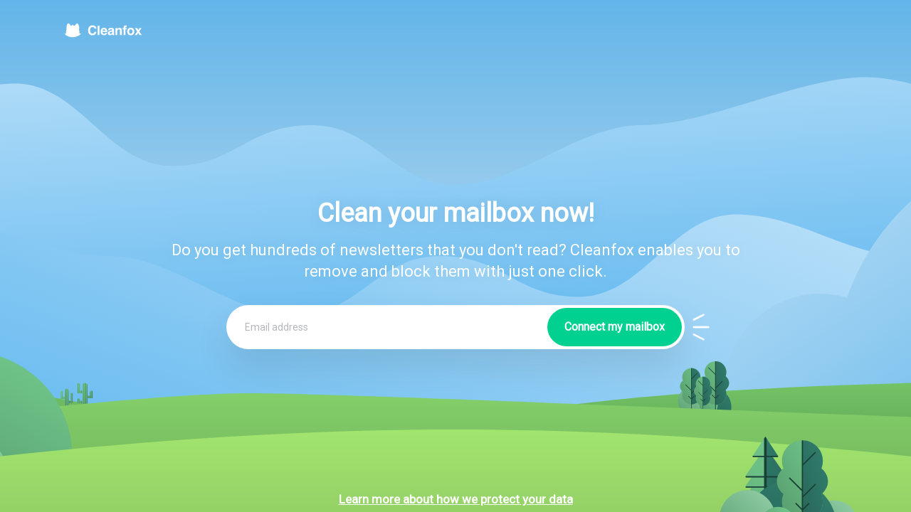

--- FILE ---
content_type: text/html
request_url: https://www.cleanfox.io/blog/articles-ecologie/foxactus-manger-des-fruits-et-legumes-locaux-na-jamais-ete-aussi-simple-avec-potager-city/
body_size: 1407
content:
<!DOCTYPE html><html><head><meta charset=UTF-8><meta content="IE=edge" http-equiv=X-UA-Compatible><meta content=#59b1e9 name=theme-color><meta content="width=device-width,initial-scale=1,maximum-scale=1,user-scalable=0" name=viewport><meta content=yes name=apple-mobile-web-app-capable><meta content=yes name=mobile-web-app-capable><meta content="NIQ Digital Purchases" name=author><meta id=meta-fb-url content=https://www.cleanfox.io/en-gb property=og:url><meta id=meta-fb-img content=https://www.cleanfox.io/img/share/mini-facebook.jpg property=og:image><meta id=meta-fb-sec-url content=https://www.cleanfox.io/img/share/mini-facebook.jpg property=og:image:secure_url><meta id=meta-fb-kind content=website property=og:type><meta id=meta-fb-name content=Cleanfox property=og:site_name><meta id=meta-fb-imgw content=1200 property=og:image:width><meta id=meta-fb-imgh content=650 property=og:image:height><meta id=meta-tw-kind content=summary_large_image property=twitter:card><meta id=meta-tw-img content=https://www.cleanfox.io/img/share/mini-twitter.jpg property=twitter:image><meta name=apple-itunes-app content="app-id=1136298377, app-clip-bundle-id=io.cleanfox.ios.Clip, app-clip-display=card"><link href=/Blue@3x.png rel="shortcut icon" type=image/png><link href="https://fonts.googleapis.com/icon?family=Material+Icons" rel=stylesheet><script>(function(a,s,y,n,c,h,i,d,e){s.className+=' '+y;
            h.end=i=function(){s.className=s.className.replace(RegExp(' ?'+y),'')};
            (a[n]=a[n]||[]).hide=h;setTimeout(function(){i();h.end=null},c);
        })(window,document.documentElement,'async-hide','dataLayer',4000,{'GTM-WWXNNCD':true});</script><script>!function(t,a,e,r,s,n,l,d,o){t.Adjust=t.Adjust||{},t.Adjust_q=t.Adjust_q||[];for(var c=0;c<n.length;c++)l(t.Adjust,t.Adjust_q,n[c]);d=a.createElement("script"),o=a.getElementsByTagName("script")[0],d.async=!0,d.src="https://cdn.adjust.com/adjust-latest.min.js",d.onload=function(){for(var a=0;a<t.Adjust_q.length;a++)t.Adjust[t.Adjust_q[a][0]].apply(t.Adjust,t.Adjust_q[a][1]);t.Adjust_q=[]},o.parentNode.insertBefore(d,o)}(window,document,0,0,0,["initSdk","trackEvent","addGlobalCallbackParameters","addGlobalPartnerParameters","removeGlobalCallbackParameter","removeGlobalPartnerParameter","clearGlobalCallbackParameters","clearGlobalPartnerParameters","switchToOfflineMode","switchBackToOnlineMode","stop","restart","gdprForgetMe","disableThirdPartySharing"],function(t,a,e){t[e]=function(){a.push([e,arguments])}});</script><link href=/css/app.78fadb63.css rel=preload as=style><link href=/js/app.a80f4fc4.js rel=preload as=script><link href=/js/chunk-vendors.d6a0ac4a.js rel=preload as=script><link href=/css/app.78fadb63.css rel=stylesheet><link rel=icon type=image/png sizes=32x32 href=/img/icons/favicon-32x32.png><link rel=icon type=image/png sizes=16x16 href=/img/icons/favicon-16x16.png><link rel=manifest href=/manifest.json><meta name=theme-color content=#4DBA87><meta name=apple-mobile-web-app-capable content=no><meta name=apple-mobile-web-app-status-bar-style content=default><meta name=apple-mobile-web-app-title content=app-cleanfox-web><link rel=apple-touch-icon href=/img/icons/apple-touch-icon-152x152.png><link rel=mask-icon href=/img/icons/safari-pinned-tab.svg color=#4DBA87><meta name=msapplication-TileImage content=/img/icons/msapplication-icon-144x144.png><meta name=msapplication-TileColor content=#000000></head><body style="margin: 0"><script>window.dataLayer = window.dataLayer || []</script><div id=app></div><link href="https://fonts.googleapis.com/css?family=Roboto" rel=stylesheet type=text/css><link href="" rel=stylesheet name=lang-theme type=text/css><script src=/js/chunk-vendors.d6a0ac4a.js></script><script src=/js/app.a80f4fc4.js></script></body></html>

--- FILE ---
content_type: text/css
request_url: https://www.cleanfox.io/css/app.78fadb63.css
body_size: 36378
content:
[data-v-3025133c]:export{size-above-mobile:568;size-above-tablet:800;size-above-book:1090}.cookie__container[data-v-3025133c]{position:fixed;right:20px;bottom:20px;left:20px;background-color:#fff;border-radius:16px;-webkit-box-shadow:0 8px 32px 0 rgba(17,17,26,.05),0 4px 16px 0 rgba(17,17,26,.1);box-shadow:0 8px 32px 0 rgba(17,17,26,.05),0 4px 16px 0 rgba(17,17,26,.1);padding:24px;display:-webkit-box;display:-ms-flexbox;display:flex;-webkit-box-orient:vertical;-webkit-box-direction:normal;-ms-flex-direction:column;flex-direction:column;z-index:3}.cookie__container[data-v-3025133c]:lang(ar-sa){direction:rtl}@media screen and (min-width:568px){.cookie__container[data-v-3025133c]{left:auto;max-width:280px}}.cookie__img[data-v-3025133c]{width:56px;-o-object-fit:contain;object-fit:contain;margin-bottom:24px}.cookie__title[data-v-3025133c]{font-size:17px;font-weight:600;line-height:1.41;text-align:start;color:#212121}.cookie__subtitle[data-v-3025133c]{margin-top:8px;font-size:15px;line-height:1.33;text-align:start;color:#6d6f7b}.cookie__btn-green[data-v-3025133c]{margin-top:24px;background-color:#5ea774}.cookie__btn-white[data-v-3025133c]{margin-top:8px;border:4px solid #f2f4f8;color:#212121}[data-v-f595738a]:export{size-above-mobile:568;size-above-tablet:800;size-above-book:1090}.maintenance-container[data-v-f595738a]{position:fixed;top:0;left:0;width:100%;background-color:#59b1e9;color:#fff;display:-webkit-box;display:-ms-flexbox;display:flex;-webkit-box-orient:vertical;-webkit-box-direction:normal;-ms-flex-direction:column;flex-direction:column;-webkit-box-align:center;-ms-flex-align:center;align-items:center;padding-top:34px;background-image:url(/img/background/maintenance/native.svg);background-repeat:no-repeat;background-position:bottom;background-size:contain;bottom:0;right:0;z-index:1}@media screen and (min-width:800px){.maintenance-container[data-v-f595738a]{padding-top:201px;background-image:url(/img/background/maintenance/desktop.svg)}}.maintenance-img[data-v-f595738a]{width:88px;-o-object-fit:contain;object-fit:contain}@media screen and (min-width:800px){.maintenance-img[data-v-f595738a]{width:128px}}.maintenance-title[data-v-f595738a]{font-size:28px;font-weight:700;line-height:1.14;letter-spacing:-.2px;text-align:center;margin:15px 0 8px}@media screen and (min-width:800px){.maintenance-title[data-v-f595738a]{font-size:32px;line-height:1.25}}.maintenance-text[data-v-f595738a]{font-size:17px;font-weight:500;line-height:1.41;text-align:center;margin:0}@media screen and (min-width:800px){.maintenance-text[data-v-f595738a]{font-size:20px;line-height:1.2;letter-spacing:-.2px}}[data-v-4fbc06a3]:export{size-above-mobile:568;size-above-tablet:800;size-above-book:1090}.checkbox[data-v-4fbc06a3]{cursor:pointer;height:24px;width:24px}.disabled[data-v-4fbc06a3]{opacity:.5}.little[data-v-4fbc06a3]{width:16px;height:16px}@media screen and (min-width:800px){.little[data-v-4fbc06a3]{width:24px;height:24px}}[data-v-d40da32c]:export{size-above-mobile:568;size-above-tablet:800;size-above-book:1090}.overlay[data-v-d40da32c]{display:-webkit-box;display:-ms-flexbox;display:flex;z-index:2;-webkit-box-orient:horizontal;-webkit-box-direction:normal;-ms-flex-direction:row;flex-direction:row;-webkit-box-pack:center;-ms-flex-pack:center;justify-content:center;overflow:hidden;width:100%;height:100%;-webkit-transition:background-color .3s ease-in-out;transition:background-color .3s ease-in-out}@media screen and (min-width:800px){.overlay[data-v-d40da32c]{-webkit-box-align:center;-ms-flex-align:center;align-items:center}}.overlay-transition[data-v-d40da32c]{background-color:rgba(0,0,0,.5);-webkit-transition:background-color .3s ease-in-out;transition:background-color .3s ease-in-out}.fullscreen[data-v-d40da32c]{position:fixed;top:0;left:0;right:0;bottom:0}.fullscreen[data-v-d40da32c],.modal-container[data-v-d40da32c]{-webkit-box-pack:center;-ms-flex-pack:center;justify-content:center}.fullscreen[data-v-d40da32c],.modal-container[data-v-d40da32c],.modal[data-v-d40da32c]{display:-webkit-box;display:-ms-flexbox;display:flex;-webkit-box-align:center;-ms-flex-align:center;align-items:center}.modal[data-v-d40da32c]{position:relative;background-color:#fff;min-height:50px;border-radius:12px;-webkit-box-shadow:0 14px 23px 14px rgba(0,0,0,.1);box-shadow:0 14px 23px 14px rgba(0,0,0,.1);-webkit-box-orient:vertical;-webkit-box-direction:normal;-ms-flex-direction:column;flex-direction:column;margin:0 16px}.modal[data-v-d40da32c]:lang(ar-sa){direction:rtl}@media screen and (min-width:800px){.navigation-padding[data-v-d40da32c]{padding-left:320px}}.modaliscomming-enter-active[data-v-d40da32c]{-webkit-transition:.6s cubic-bezier(.23,1,.32,1);transition:.6s cubic-bezier(.23,1,.32,1)}.modaliscomming-leave-active[data-v-d40da32c]{-webkit-transition:.2s cubic-bezier(.755,.05,.855,.06);transition:.2s cubic-bezier(.755,.05,.855,.06)}.modaliscomming-enter[data-v-d40da32c],.modaliscomming-leave-to[data-v-d40da32c]{opacity:0}[data-v-141ce539]:export{size-above-mobile:568;size-above-tablet:800;size-above-book:1090}.no-select[data-v-141ce539]{-webkit-tap-highlight-color:rgba(0,0,0,0)}.o-switch[data-v-141ce539]{position:relative;width:51px;height:31px}.o-switch__input[data-v-141ce539]{display:inline-block;position:absolute;left:0;opacity:0;z-index:2;cursor:pointer;outline:none;width:100%;height:100%}.o-switch__input:checked~.o-switch__background[data-v-141ce539]:before{background-color:#4cd964}.o-switch__input:checked~.o-switch__background .o-switch__knob[data-v-141ce539]{-webkit-transform:translateX(1.35em);transform:translateX(1.35em);background-color:#fff;-webkit-box-shadow:0 3px 1px 0 rgba(0,0,0,.1),0 1px 1px 0 rgba(0,0,0,.16),0 3px 8px 0 rgba(0,0,0,.15);box-shadow:0 3px 1px 0 rgba(0,0,0,.1),0 1px 1px 0 rgba(0,0,0,.16),0 3px 8px 0 rgba(0,0,0,.15);border:.5px solid rgba(0,0,0,.04)}.o-switch__background[data-v-141ce539]{-webkit-user-select:none;-moz-user-select:none;-ms-user-select:none;user-select:none;display:block;position:relative;cursor:pointer;border-radius:7px;background-color:transparent;width:100%;height:100%}.o-switch__background[data-v-141ce539]:lang(ar-sa){-webkit-transform:scaleX(-1);transform:scaleX(-1)}.o-switch__background[data-v-141ce539]:before{display:block;position:absolute;top:0;right:0;bottom:0;left:0;border-radius:1000px;content:"";width:51px;height:31px;background-color:#e9e9e9}.o-switch__background__disabled[data-v-141ce539]{opacity:.48;cursor:not-allowed}.o-switch__knob[data-v-141ce539]{display:block;position:absolute;top:.09em;left:.05em;border-radius:100%;background:#fff;width:28px;height:28px;background-color:#fff;-webkit-box-shadow:0 3px 1px 0 rgba(0,0,0,.1),0 1px 1px 0 rgba(0,0,0,.16),0 3px 8px 0 rgba(0,0,0,.15);box-shadow:0 3px 1px 0 rgba(0,0,0,.1),0 1px 1px 0 rgba(0,0,0,.16),0 3px 8px 0 rgba(0,0,0,.15);border:.5px solid rgba(0,0,0,.04)}[data-v-3d4bc39a]:export{size-above-mobile:568;size-above-tablet:800;size-above-book:1090}.mcp__modal[data-v-3d4bc39a]{position:relative;max-height:70vh;overflow:scroll}@media screen and (min-width:568px){.mcp__modal[data-v-3d4bc39a]{max-height:90vh;max-width:480px}}.mcp__header[data-v-3d4bc39a]{padding:24px;width:100%;display:-webkit-box;display:-ms-flexbox;display:flex;-webkit-box-align:center;-ms-flex-align:center;align-items:center;-webkit-box-pack:start;-ms-flex-pack:start;justify-content:flex-start}.mcp__header-title[data-v-3d4bc39a]{font-size:17px;font-weight:700;line-height:1.41;text-align:start;color:#212121}.mcp__divider[data-v-3d4bc39a]{height:1px;width:100%;background-color:rgba(17,17,26,.1)}.mcp__content-container[data-v-3d4bc39a]{margin:26px 24px 24px}.mcp__subtitle-container[data-v-3d4bc39a]{display:-webkit-box;display:-ms-flexbox;display:flex;-webkit-box-orient:horizontal;-webkit-box-direction:normal;-ms-flex-direction:row;flex-direction:row;-webkit-box-align:center;-ms-flex-align:center;align-items:center;-webkit-box-pack:justify;-ms-flex-pack:justify;justify-content:space-between}.mcp__subtitle[data-v-3d4bc39a]{font-size:17px;font-weight:600;line-height:1.18;text-align:start;color:#212121}.mcp__tag[data-v-3d4bc39a]{display:-webkit-box;display:-ms-flexbox;display:flex;-webkit-box-align:center;-ms-flex-align:center;align-items:center;-webkit-box-pack:center;-ms-flex-pack:center;justify-content:center;padding:4px 8px;background-color:#f9fafc;border-radius:64px;font-size:12px;font-weight:600;line-height:1.33;letter-spacing:.12px;color:#999ead}.mcp__text[data-v-3d4bc39a]{font-size:15px;line-height:1.33;text-align:start;color:#6d6f7b}.mcp__green__more-container[data-v-3d4bc39a]{display:-webkit-box;display:-ms-flexbox;display:flex;-webkit-box-orient:horizontal;-webkit-box-direction:normal;-ms-flex-direction:row;flex-direction:row;-webkit-box-pack:start;-ms-flex-pack:start;justify-content:flex-start}.mcp__green__text-green[data-v-3d4bc39a]{font-size:15px;font-weight:500;line-height:1.33;text-align:start;color:#5ea774}.mcp__green__arrow-more[data-v-3d4bc39a]{width:18px;-o-object-fit:contain;object-fit:contain;-webkit-transform:rotate(270deg);transform:rotate(270deg);margin-left:2px}.mcp__green__arrow-less[data-v-3d4bc39a]{-webkit-transform:rotate(90deg);transform:rotate(90deg)}.mcp__item__container[data-v-3d4bc39a]{margin-top:20px}.mcp__item__header[data-v-3d4bc39a]{-webkit-box-pack:justify;-ms-flex-pack:justify;justify-content:space-between}.mcp__item__header-left[data-v-3d4bc39a],.mcp__item__header[data-v-3d4bc39a]{display:-webkit-box;display:-ms-flexbox;display:flex;-webkit-box-orient:horizontal;-webkit-box-direction:normal;-ms-flex-direction:row;flex-direction:row;-webkit-box-align:center;-ms-flex-align:center;align-items:center}.mcp__item__header-left[data-v-3d4bc39a]{-webkit-box-pack:center;-ms-flex-pack:center;justify-content:center}.mcp__item__arrow[data-v-3d4bc39a]{width:16px;-o-object-fit:contain;object-fit:contain;margin-right:4px;-webkit-transform:rotate(270deg);transform:rotate(270deg);cursor:pointer}.mcp__item__arrow-reverse[data-v-3d4bc39a]{-webkit-transform:rotate(90deg);transform:rotate(90deg)}.mcp__item__title[data-v-3d4bc39a]{font-size:15px;font-weight:500;line-height:1.33;text-align:start;color:#212121}.mcp__item__content[data-v-3d4bc39a]{margin-top:6px;display:-webkit-box;display:-ms-flexbox;display:flex;-webkit-box-orient:vertical;-webkit-box-direction:normal;-ms-flex-direction:column;flex-direction:column;-webkit-box-pack:center;-ms-flex-pack:center;justify-content:center;-webkit-box-align:start;-ms-flex-align:start;align-items:flex-start}.mcp__item__text[data-v-3d4bc39a]{color:#6d6f7b;text-align:start;margin-top:4px}.mcp__footer__container[data-v-3d4bc39a]{position:sticky;bottom:0;left:0;right:0;background-color:#fff;padding:24px;border-top:1px solid rgba(17,17,26,.1);border-bottom-left-radius:12px;border-bottom-right-radius:12px}.mcp__footer__btn[data-v-3d4bc39a]{background-color:#5ea774;font-size:16px;font-weight:600}.mcp__list__content[data-v-3d4bc39a]{margin-top:8px;display:-webkit-box;display:-ms-flexbox;display:flex;-webkit-box-orient:vertical;-webkit-box-direction:normal;-ms-flex-direction:column;flex-direction:column;-webkit-box-align:start;-ms-flex-align:start;align-items:flex-start;border-left:4px solid #e7e7e8}.mcp__list__text[data-v-3d4bc39a]{margin-left:16px;margin-top:8px;font-size:12px;font-weight:600;line-height:1.33;text-align:start;color:#212121}[data-v-418dba30]:export{size-above-mobile:568;size-above-tablet:800;size-above-book:1090}.disconnect[data-v-418dba30]{width:100%;height:32px;display:-webkit-box;display:-ms-flexbox;display:flex;-webkit-box-orient:horizontal;-webkit-box-direction:normal;-ms-flex-direction:row;flex-direction:row;-webkit-box-align:center;-ms-flex-align:center;align-items:center;-webkit-box-pack:justify;-ms-flex-pack:justify;justify-content:space-between;position:fixed;left:0;right:0;bottom:55px;padding:0 8px}.disconnect__container[data-v-418dba30]{width:100%;position:relative}@media screen and (min-width:800px){.disconnect__container[data-v-418dba30]{display:-webkit-box;display:-ms-flexbox;display:flex;-webkit-box-pack:center;-ms-flex-pack:center;justify-content:center;position:fixed;bottom:10px;left:320px;right:0;width:auto}}.disconnect__red[data-v-418dba30]{background-color:#f04871}.disconnect__green[data-v-418dba30]{background-color:#00d191}.disconnect__text[data-v-418dba30]{font-size:13px;font-weight:600;line-height:1.23;color:#fff}.disconnect__img[data-v-418dba30]{width:24px;-o-object-fit:contain;object-fit:contain}@media screen and (min-width:800px){.disconnect[data-v-418dba30]{position:absolute;width:480px;height:40px;border-radius:16px;bottom:40px;left:auto;right:auto}}[data-v-587e49d2]:export{size-above-mobile:568;size-above-tablet:800;size-above-book:1090}.toast-container[data-v-587e49d2]{position:fixed;bottom:0;left:0;right:0;z-index:2}.toast-container[data-v-587e49d2],.toast[data-v-587e49d2]{width:100%;padding:8px 16px;display:-webkit-box;display:-ms-flexbox;display:flex;-webkit-box-align:center;-ms-flex-align:center;align-items:center;-webkit-box-pack:center;-ms-flex-pack:center;justify-content:center}.toast[data-v-587e49d2]{-webkit-box-shadow:0 5px 15px 0 rgba(0,0,0,.2);box-shadow:0 5px 15px 0 rgba(0,0,0,.2);background-color:#6d6f7b;border-radius:4px;-webkit-box-orient:vertical;-webkit-box-direction:normal;-ms-flex-direction:column;flex-direction:column;z-index:10}@media screen and (min-width:800px){.toast[data-v-587e49d2]{max-width:740px}}.toast-text[data-v-587e49d2]{font-size:12px;line-height:1.33;color:#fff;text-align:start;width:100%}.fade-enter-active[data-v-587e49d2],.fade-leave-active[data-v-587e49d2]{-webkit-transition:opacity .5s;transition:opacity .5s}.fade-enter[data-v-587e49d2],.fade-leave-to[data-v-587e49d2]{opacity:0}[data-v-010a02da]:export{size-above-mobile:568;size-above-tablet:800;size-above-book:1090}@media screen and (min-width:800px){.nav[data-v-010a02da]{display:-webkit-box;display:-ms-flexbox;display:flex;border-right:1px solid #d8d8d8}.nav[data-v-010a02da]:lang(ar-sa){border-right:initial;border-left:1px solid #d8d8d8}}.nav__mobile[data-v-010a02da]{-webkit-box-orient:horizontal;-ms-flex-direction:row;flex-direction:row}.nav__mobile[data-v-010a02da],.nav__mobile__item[data-v-010a02da]{display:-webkit-box;display:-ms-flexbox;display:flex;-webkit-box-direction:normal;-webkit-box-align:center;-ms-flex-align:center;align-items:center}.nav__mobile__item[data-v-010a02da]{-webkit-box-orient:vertical;-ms-flex-direction:column;flex-direction:column;-webkit-box-flex:1;-ms-flex:1;flex:1;padding:10px;background-color:#fff;color:#999ead}.nav__mobile__item-active[data-v-010a02da]{color:#212121}.nav__desktop[data-v-010a02da]{overflow:auto;display:-webkit-box;display:-ms-flexbox;display:flex;-webkit-box-orient:vertical;-webkit-box-direction:normal;-ms-flex-direction:column;flex-direction:column;width:320px}.nav__desktop__head[data-v-010a02da]{display:-webkit-box;display:-ms-flexbox;display:flex;-webkit-box-align:center;-ms-flex-align:center;align-items:center;-webkit-box-pack:start;-ms-flex-pack:start;justify-content:flex-start;padding:24px}.nav__desktop__body[data-v-010a02da]{-ms-flex-direction:column;flex-direction:column;padding:24px 8px;-webkit-box-flex:1;-ms-flex:1;flex:1}.nav__desktop__body[data-v-010a02da],.nav__desktop__footer[data-v-010a02da]{display:-webkit-box;display:-ms-flexbox;display:flex;-webkit-box-orient:vertical;-webkit-box-direction:normal}.nav__desktop__footer[data-v-010a02da]{margin:0 16px 16px;padding:24px 16px;border:2px solid var(--Primary-Alice-Blue,#e0f1fc);background:linear-gradient(155deg,#eef9ff,#e3f1fd);-ms-flex-direction:column;flex-direction:column;-webkit-box-align:start;-ms-flex-align:start;align-items:flex-start;border-radius:24px}.nav__desktop__footer__line[data-v-010a02da]{-webkit-box-orient:horizontal;-webkit-box-direction:normal;-ms-flex-direction:row;flex-direction:row;-webkit-box-pack:start;-ms-flex-pack:start;justify-content:flex-start;cursor:pointer}.nav__desktop__footer__bubble[data-v-010a02da],.nav__desktop__footer__line[data-v-010a02da]{display:-webkit-box;display:-ms-flexbox;display:flex;-webkit-box-align:center;-ms-flex-align:center;align-items:center}.nav__desktop__footer__bubble[data-v-010a02da]{padding:2px 8px;border-radius:100px;background-color:#32a3eb;-webkit-box-pack:center;-ms-flex-pack:center;justify-content:center;margin-right:8px}.nav__desktop__footer__arrow-reverse[data-v-010a02da]{-webkit-transform:rotate(270deg);transform:rotate(270deg)}.nav__desktop__footer__mailboxes[data-v-010a02da]{width:100%}.nav__desktop__footer__mailbox[data-v-010a02da]{-webkit-box-orient:horizontal;-webkit-box-direction:normal;-ms-flex-direction:row;flex-direction:row;cursor:pointer}.nav__desktop__footer__mailbox[data-v-010a02da],.nav__desktop__footer__mailbox__left[data-v-010a02da]{display:-webkit-box;display:-ms-flexbox;display:flex;-webkit-box-align:center;-ms-flex-align:center;align-items:center}.nav__desktop__footer__mailbox__left[data-v-010a02da]{-webkit-box-pack:center;-ms-flex-pack:center;justify-content:center;padding-right:8px;position:relative}.nav__desktop__footer__mailbox__left[data-v-010a02da]:lang(ar-sa){padding-right:0;padding-left:8px}.nav__desktop__footer__mailbox__left .at-least[data-v-010a02da]{padding:16px 20px;width:272px;display:-webkit-box;display:-ms-flexbox;display:flex;-webkit-box-orient:vertical;-webkit-box-direction:normal;-ms-flex-direction:column;flex-direction:column;-webkit-box-align:end;-ms-flex-align:end;align-items:flex-end;text-align:start;position:absolute;bottom:45px;left:0;border-radius:12px;background:#3b3b54}.nav__desktop__footer__mailbox__left .at-least[data-v-010a02da]:lang(ar-sa){left:inherit;right:0}.nav__desktop__footer__mailbox__left .at-least>img[data-v-010a02da]{position:absolute;bottom:-10px;left:9px}.nav__desktop__footer__mailbox__left .at-least>img[data-v-010a02da]:lang(ar-sa){left:inherit;right:9px}.nav__desktop__footer__mailbox__middle[data-v-010a02da]{text-align:start;width:100%}.nav__desktop__footer__mailbox__middle .email[data-v-010a02da]{font-size:15px;font-weight:500;line-height:20px}.nav__desktop__footer__mailbox__middle .email-bold[data-v-010a02da]{font-weight:600}.nav__desktop__footer__mailbox__middle .email-grey[data-v-010a02da]{color:#6d6f7b}.nav__desktop__footer__mailbox__middle .infos[data-v-010a02da]{font-size:12px;font-weight:500;letter-spacing:normal;color:#6d6f7b}.nav__desktop__footer__mailbox__middle .infos-reconnect[data-v-010a02da]{display:-webkit-box;display:-ms-flexbox;display:flex;-webkit-box-orient:horizontal;-webkit-box-direction:normal;-ms-flex-direction:row;flex-direction:row;-webkit-box-align:center;-ms-flex-align:center;align-items:center;-webkit-box-pack:justify;-ms-flex-pack:justify;justify-content:space-between;font-size:12px;font-weight:500;line-height:16px}.nav__desktop__footer__mailbox__middle .infos-reconnect a[data-v-010a02da]{text-decoration:underline}.nav__desktop__footer .add-mailbox[data-v-010a02da]{padding:16px 40px;background-color:#32a3eb;border-radius:32px;font-size:17px;font-weight:600;color:#fff;width:100%;margin-top:32px}.nav__desktop__logo[data-v-010a02da]{height:24px}.nav__desktop__item[data-v-010a02da]{width:100%;display:-webkit-box;display:-ms-flexbox;display:flex;-webkit-box-orient:horizontal;-webkit-box-direction:normal;-ms-flex-direction:row;flex-direction:row;padding:16px;-webkit-box-align:center;-ms-flex-align:center;align-items:center;-webkit-box-pack:start;-ms-flex-pack:start;justify-content:flex-start;background-color:#fff;cursor:pointer;color:#6d6f7b;border-radius:8px}.nav__desktop__item__ico[data-v-010a02da]{width:24px;-o-object-fit:contain;object-fit:contain;margin:0 16px 0 0}.nav__desktop__item__ico[data-v-010a02da]:lang(ar-sa){margin:0 0 0 16px}.nav__desktop__item-active[data-v-010a02da]{background-color:rgba(89,177,233,.08);color:#32a3eb}.shutdown .email[data-v-010a02da]{color:#999ead}.shutdown .infos[data-v-010a02da]{color:#f04871;font-size:12px;font-weight:500}.toggle-disabled[data-v-010a02da]{cursor:not-allowed}.in-the-shadows[data-v-010a02da]{position:absolute;width:100%;height:100%;background-color:rgba(0,0,0,.5)}[data-v-08887a98]:export{size-above-mobile:568;size-above-tablet:800;size-above-book:1090}.terms__container[data-v-08887a98]{position:fixed;bottom:80px;left:16px;right:16px;display:-webkit-box;display:-ms-flexbox;display:flex;-webkit-box-orient:horizontal;-webkit-box-direction:normal;-ms-flex-direction:row;flex-direction:row;-webkit-box-align:center;-ms-flex-align:center;align-items:center;-webkit-box-pack:justify;-ms-flex-pack:justify;justify-content:space-between;padding:16px;-webkit-box-shadow:0 10px 15px 0 rgba(0,0,0,.1),0 4px 6px 0 rgba(0,0,0,.05);box-shadow:0 10px 15px 0 rgba(0,0,0,.1),0 4px 6px 0 rgba(0,0,0,.05);background-color:#3b3b54;color:#fff;border-radius:12px}@media screen and (min-width:800px){.terms__container[data-v-08887a98]{position:absolute;height:-webkit-fit-content;height:-moz-fit-content;height:fit-content;top:89px;right:24px;left:345px}}html{height:100%}body{margin:0;height:100%}#app,body{display:-webkit-box;display:-ms-flexbox;display:flex}#app{-webkit-font-smoothing:antialiased;-moz-osx-font-smoothing:grayscale;text-align:center;color:#212121;-webkit-box-flex:1;-ms-flex-positive:1;flex-grow:1;-webkit-box-orient:vertical;-webkit-box-direction:normal;-ms-flex-direction:column;flex-direction:column;overflow-x:hidden}#app,p,span{font-family:roboto,-apple-system,BlinkMacSystemFont,Segoe UI,Roboto,Helvetica,Arial,sans-serif,Apple Color Emoji,Segoe UI Emoji,Segoe UI Symbol}button{font-family:roboto}.wrapper-main{display:-webkit-box;display:-ms-flexbox;display:flex;-webkit-box-orient:vertical;-webkit-box-direction:normal;-ms-flex-direction:column;flex-direction:column;-webkit-box-flex:1;-ms-flex-positive:1;flex-grow:1}.wrapper-desktop{max-width:1411px;width:100%}*{text-decoration:none;font-style:normal;-webkit-box-sizing:border-box;box-sizing:border-box}p{margin:0}h1,h2,h3{margin:0;font-weight:inherit}button{border:none;padding:0;cursor:pointer}button:focus{outline:0}input{border:none}.app>:lang(ar-sa){direction:rtl}input:focus{outline:0}input::-webkit-inner-spin-button,input::-webkit-outer-spin-button{-webkit-appearance:none;margin:0}figure{display:-webkit-box;display:-ms-flexbox;display:flex;margin:0}q{quotes:none}.wrapper{display:-webkit-box;display:-ms-flexbox;display:flex;-webkit-box-orient:vertical;-webkit-box-direction:normal;-ms-flex-direction:column;flex-direction:column;-webkit-box-flex:1;-ms-flex:1;flex:1;padding:0 16px}.relative{position:relative}.numbers{font-family:roboto;font-variant-numeric:tabular-nums}.numbers-bold{font-weight:700}.pointer{cursor:pointer}.flex1{-webkit-box-flex:1;-ms-flex:1;flex:1}.ellipsis-text{white-space:nowrap;overflow:hidden;text-overflow:ellipsis}.underline{text-decoration:underline}input:invalid,input:required{-webkit-box-shadow:none;box-shadow:none}.btn{width:100%;height:40px;background-color:#fff;border-radius:100px;font-size:14px;font-weight:700;color:#32a3eb;cursor:pointer;-webkit-transition:background-color .2s ease;transition:background-color .2s ease;display:-webkit-box;display:-ms-flexbox;display:flex;-webkit-box-align:center;-ms-flex-align:center;align-items:center;-webkit-box-pack:center;-ms-flex-pack:center;justify-content:center}@media screen and (min-width:800px){.btn{height:56px;font-size:16px}}.btn:hover{background-color:#f5f8fa}.btn:active{background-color:#eee}.btn-white{color:#3b3b54}.btn-small{height:40px;font-size:14px;font-weight:700}.btn-blue{background-color:#59b1e9;color:#fff}.btn-blue:hover{background-color:#5ebaf5}.btn-blue:active{background-color:#76c3f5}.btn-amina{color:#fff}.btn-amina,.btn-amina:active,.btn-amina:hover{background-color:#ec7423}.btn-green{background-color:#00d191;color:#fff}.btn-green:hover{background-color:#00de9a}.btn-green:active{background-color:#43deae}.btn-red{background-color:#f04871;color:#fff}.btn-red:hover{background-color:#fc4c77}.btn-red:active{background-color:#fc658a}.btn-blocked{background-color:#eee;color:#fff}.btn-dark{background-color:#3b3b54;color:#fff}.btn-dark:hover{background-color:#444461}.btn-dark:active{background-color:#545470}.btn-grey{background-color:#eee;color:#3b3b54}.btn-clear{border:2px solid #fff;background-color:inherit;color:#fff}.btn-clear:hover{background-color:inherit;color:#f5f8fa;border-color:#f5f8fa}.btn-clear:active{background-color:inherit;color:#eee;border-color:#eee}.btn-big{height:64px}.btn-disable{color:#6d6f7b;cursor:not-allowed}.btn-disable,.btn-disable:active,.btn-disable:hover{background-color:#eee}.full{width:100%}.full-height{height:100%}.grow{display:-webkit-box;display:-ms-flexbox;display:flex;-webkit-box-flex:1;-ms-flex-positive:1;flex-grow:1}.border{width:100%;height:1px;background-color:#e5e7e9}.flex,.flex-collumn{display:-webkit-box;display:-ms-flexbox;display:flex}.flex-collumn{-webkit-box-orient:vertical;-webkit-box-direction:normal;-ms-flex-direction:column;flex-direction:column;-webkit-box-align:center;-ms-flex-align:center;align-items:center}::-webkit-input-placeholder{font-size:14px;font-weight:500;color:rgba(109,111,123,.5);font-family:roboto;opacity:1}::-moz-placeholder{font-size:14px;font-weight:500;color:rgba(109,111,123,.5);font-family:roboto;opacity:1}:-ms-input-placeholder{font-family:roboto;opacity:1}::-ms-input-placeholder{font-family:roboto;opacity:1}::placeholder{font-size:14px;font-weight:500;color:rgba(109,111,123,.5);font-family:roboto;opacity:1}:-ms-input-placeholder{font-size:14px;font-weight:500;color:rgba(109,111,123,.5)}::-ms-input-placeholder{font-size:14px;font-weight:500;color:rgba(109,111,123,.5)}.link{color:#32a3eb;text-decoration:underline;font-style:normal;cursor:pointer}.link-bold{font-weight:700}.noselect{-webkit-touch-callout:none;-webkit-user-select:none;-moz-user-select:none;-ms-user-select:none;user-select:none}.img-noselect{-webkit-user-drag:none;-khtml-user-drag:none;-moz-user-drag:none;-o-user-drag:none;user-drag:none}#app::-webkit-scrollbar{display:none}.loader{border:4px solid #fff;border-top:4px solid transparent;border-radius:50%;width:40px;height:40px;-webkit-animation:spin .5s linear infinite;animation:spin .5s linear infinite}@-webkit-keyframes spin{0%{-webkit-transform:rotate(0deg);transform:rotate(0deg)}to{-webkit-transform:rotate(1turn);transform:rotate(1turn)}}@keyframes spin{0%{-webkit-transform:rotate(0deg);transform:rotate(0deg)}to{-webkit-transform:rotate(1turn);transform:rotate(1turn)}}a,button,input,select,textarea{-webkit-tap-highlight-color:rgba(0,0,0,0)}input::-webkit-contacts-auto-fill-button{visibility:hidden;display:none!important;pointer-events:none;position:absolute;right:0}.material-icons{color:rgba(59,59,84,.5)}.material-icons.md-framboise{color:#f04871}.material-icons.md-blue{color:#59b1e9}.material-icons.md-white{color:#fff}.material-icons.md-36{font-size:36px}.cf-big-title{font-size:40px;font-weight:600;line-height:1.1;letter-spacing:-.4px;margin:0}.cf-large-title{font-size:32px;line-height:1.25}.cf-large-title,.cf-title-1{font-weight:700;letter-spacing:-.2px;margin:0}.cf-title-1{font-size:28px;line-height:1.14}.cf-title-2{width:100%;font-size:22px;font-weight:700;line-height:1.27;letter-spacing:-.2px;margin:0;text-align:start}.cf-title-2:lang(ar-sa){text-align:right}.cf-title-3{font-size:20px;font-weight:700;line-height:1.2;letter-spacing:-.2px;margin:0}.cf-headline{font-weight:700}.cf-headline,.cf-text{font-size:17px;line-height:1.41}.cf-subhead{font-size:15px;line-height:1.33}.cf-footnote{font-size:13px;line-height:1.23}.cf-caption-1{line-height:1.33;font-size:15px;font-weight:700;font-stretch:normal;font-style:normal;letter-spacing:normal;text-decoration:underline}.cf-caption-2{font-size:11px;line-height:1.45}.cf-align-left{text-align:start}.cf-bold{font-weight:700}.ms-16{margin-left:16px;margin-right:16px}.mb-24{margin-bottom:24px}.mt__2{margin-top:2px}.mt__4{margin-top:4px}.mt__8{margin-top:8px}.mt__10{margin-top:10px}.mt__12{margin-top:12px}.mt__16{margin-top:16px}.mt__24{margin-top:24px}.mt__32{margin-top:32px}.mt__40{margin-top:40px}.mt__64{margin-top:64px}.mt__128{margin-top:128px}.mr__4{margin-right:4px}.mr__6{margin-right:6px}.mr__8{margin-right:8px}.mr__12{margin-right:12px}.mr__16{margin-right:16px}.mr__20{margin-right:20px}.ml__6{margin-left:6px}.ml__8{margin-left:8px}.ml__12{margin-left:12px}.img__16{width:16px}.img__16,.img__20{-o-object-fit:contain;object-fit:contain}.img__20{width:20px}.img__24{width:24px}.img__24,.img__28{-o-object-fit:contain;object-fit:contain}.img__28{width:28px}.img__32{width:32px}.img__32,.img__36{-o-object-fit:contain;object-fit:contain}.img__36{width:36px}.img__40{width:40px}.img__40,.img__58{-o-object-fit:contain;object-fit:contain}.img__58{width:58px}.img__64{width:64px}.img__64,.img__72{-o-object-fit:contain;object-fit:contain}.img__72{width:72px}.img__80{width:80px}.img__80,.img__96{-o-object-fit:contain;object-fit:contain}.img__96{width:96px}.img__lang:lang(ar-sa){-webkit-transform:scaleX(-1);transform:scaleX(-1)}.ct__big-title{font-size:34px;font-weight:700;line-height:1.29;color:#212121}.ct__title{font-size:22px;font-weight:600;line-height:1.27;color:#212121}.ct__text{font-size:17px;line-height:1.41;color:#6d6f7b;text-align:start}.ct__big-text{font-size:15px;font-weight:500;line-height:1.33;color:#212121}.ct__little-text{font-size:12px;line-height:1.33;color:#6d6f7b}.ct__link{font-weight:500;color:#5ea774;text-decoration:underline}.title-xlBold-2{font-size:32px;font-weight:700;line-height:1.25}.title-baseExtrabold,.title-xlBold-2{font-stretch:normal;font-style:normal;letter-spacing:normal}.title-baseExtrabold{font-size:24px;font-weight:800;line-height:1.17}.text-xlSemibold-2{font-family:roboto;font-weight:600;line-height:1.4}.Text-Style,.text-xlSemibold-2{font-size:20px;font-stretch:normal;font-style:normal;letter-spacing:normal}.Text-Style{font-weight:500;line-height:1.5;text-align:center}.text-baseBold-2{font-size:15px;font-weight:700;font-style:normal}.text-baseBold-2,.text-baseSemibold{font-family:roboto;font-stretch:normal;line-height:1.33;letter-spacing:normal}.text-baseSemibold{text-align:start}.text-baseSemibold-2{font-weight:600}.text-baseRegular-2,.text-baseSemibold-2{font-family:roboto;font-size:15px;font-stretch:normal;font-style:normal;line-height:1.33;letter-spacing:normal}.text-baseRegular-2{font-weight:400}.text-xsSemibold{font-family:roboto;font-size:10px;font-weight:600;font-stretch:normal;font-style:normal;line-height:1.2;letter-spacing:normal}.color__white{color:#fff}.color__aquamarine{color:#32a3eb}.color__charcoal{color:#212121}.color__moon{color:#6d6f7b}.color__stone{color:#999ead}.color__raspberry{color:#f04871}.color__lime{color:#00d191}.color__forest{color:#5ea774}.color__sunset{color:#ec7423}.title-xlRegular{font-weight:400}.title-xlBold,.title-xlRegular{font-size:32px;font-style:normal;line-height:40px}.title-xlBold{font-weight:700}.title-lRegular{font-weight:400}.title-lRegular,.title-lSemibold{font-size:28px;font-style:normal;line-height:32px}.title-lSemibold{font-weight:600}.title-lBold{font-size:28px;font-style:normal;font-weight:700;line-height:32px}.title-baseRegular{font-weight:400}.title-baseRegular,.title-baseSemibold{font-size:24px;font-style:normal;line-height:28px}.title-baseSemibold{font-weight:600}.title-baseBold{font-size:24px;font-style:normal;font-weight:700;line-height:28px}.text-xlRegular{font-weight:400}.text-xlRegular,.text-xlSemibold{font-size:20px;font-style:normal;line-height:28px}.text-xlSemibold{font-weight:600}.text-xlBold{font-size:20px;font-style:normal;font-weight:700;line-height:28px}.text-baseRegular{font-weight:400}.text-baseMedium,.text-baseRegular{font-size:15px;font-style:normal;line-height:20px}.text-baseMedium{font-weight:500}.text-baseSemibold{font-weight:600}.text-baseBold,.text-baseSemibold{font-size:15px;font-style:normal;line-height:20px}.text-baseBold{font-weight:700}.text-sRegular{font-weight:400}.text-sMedium,.text-sRegular{font-size:12px;font-style:normal;line-height:16px}.text-sMedium{font-weight:500}.text-sSemibold{font-weight:600}.text-sBold,.text-sSemibold{font-size:12px;font-style:normal;line-height:16px}.text-sBold{font-weight:700}.text-xsRegular{font-weight:400}.text-xsRegular,.text-xsSemiBold{font-size:10px;font-style:normal;line-height:12px}.text-xsSemiBold{font-weight:600}.text-xsBold{font-size:10px;font-style:normal;font-weight:700;line-height:12px}.text-lRegular{font-weight:400}.text-lMedium,.text-lRegular{font-size:17px;font-style:normal;line-height:24px}.text-lMedium{font-weight:600}.text-lSemibold{font-size:17px;font-style:normal;font-weight:600;line-height:24px}.cta-small-primary{display:-webkit-box;display:-ms-flexbox;display:flex;-webkit-box-orient:horizontal;-webkit-box-direction:normal;-ms-flex-direction:row;flex-direction:row;-webkit-box-align:center;-ms-flex-align:center;align-items:center;-webkit-box-pack:center;-ms-flex-pack:center;justify-content:center;border-radius:32px;height:-webkit-fit-content;height:-moz-fit-content;height:fit-content;padding:8px 16px;width:100%;font-size:15px;font-weight:600;line-height:20px;background:#32a3eb;color:#fff}.cta-small-primary>:first-child{margin-right:4px}.cta-small-primary>:last-child{margin-left:4px}.cta-small-primary>img{width:20px;-o-object-fit:contain;object-fit:contain}.cta-small-primary:hover{background:#2d96d9}.cta-small-primary:active{background:#2787c5}.cta-small-primary:disabled{background:#f2f4f8;color:#6d6f7b}.cta-small-secondary{display:-webkit-box;display:-ms-flexbox;display:flex;-webkit-box-orient:horizontal;-webkit-box-direction:normal;-ms-flex-direction:row;flex-direction:row;-webkit-box-align:center;-ms-flex-align:center;align-items:center;-webkit-box-pack:center;-ms-flex-pack:center;justify-content:center;border-radius:32px;height:-webkit-fit-content;height:-moz-fit-content;height:fit-content;padding:8px 16px;width:100%;font-size:15px;font-weight:600;line-height:20px;color:#fff;background:#3b3b54}.cta-small-secondary>:first-child{margin-right:4px}.cta-small-secondary>:last-child{margin-left:4px}.cta-small-secondary>img{width:20px;-o-object-fit:contain;object-fit:contain}.cta-small-secondary:hover{background:#2b2b43}.cta-small-secondary:active{background:#212121}.cta-small-secondary:disabled{background:#f2f4f8;color:#6d6f7b}.cta-small-tertiary{display:-webkit-box;display:-ms-flexbox;display:flex;-webkit-box-orient:horizontal;-webkit-box-direction:normal;-ms-flex-direction:row;flex-direction:row;-webkit-box-align:center;-ms-flex-align:center;align-items:center;-webkit-box-pack:center;-ms-flex-pack:center;justify-content:center;border-radius:32px;height:-webkit-fit-content;height:-moz-fit-content;height:fit-content;padding:8px 16px;width:100%;font-size:15px;font-weight:600;line-height:20px;background:#fff;border:2px solid #e7e7e8;padding:6px 14px}.cta-small-tertiary>:first-child{margin-right:4px}.cta-small-tertiary>:last-child{margin-left:4px}.cta-small-tertiary>img{width:20px;-o-object-fit:contain;object-fit:contain}.cta-small-tertiary:hover{border-color:#d7d9df}.cta-small-tertiary:active{border-color:#999ead}.cta-small-tertiary:disabled{background:#f2f4f8;color:#6d6f7b;border-color:#d7d9df}.cta-small-dropdown{display:-webkit-box;display:-ms-flexbox;display:flex;-webkit-box-orient:horizontal;-webkit-box-direction:normal;-ms-flex-direction:row;flex-direction:row;-webkit-box-align:center;-ms-flex-align:center;align-items:center;-webkit-box-pack:center;-ms-flex-pack:center;justify-content:center;border-radius:32px;height:-webkit-fit-content;height:-moz-fit-content;height:fit-content;padding:8px 16px;width:100%;font-size:15px;font-weight:600;line-height:20px;background:#fff;color:#212121;padding:6px 14px;border:2px solid #fff}.cta-small-dropdown>:first-child{margin-right:4px}.cta-small-dropdown>:last-child{margin-left:4px}.cta-small-dropdown>img{width:20px;-o-object-fit:contain;object-fit:contain}.cta-small-dropdown:hover{border-color:#e7e7e8}.cta-small-dropdown:active{border-color:#32a3eb;color:#32a3eb}.cta-small-dropdown:disabled{color:#6d6f7b;border-color:#6d6f7b}.cta-small-dropdown-simple{display:-webkit-box;display:-ms-flexbox;display:flex;-webkit-box-orient:horizontal;-webkit-box-direction:normal;-ms-flex-direction:row;flex-direction:row;-webkit-box-align:center;-ms-flex-align:center;align-items:center;-webkit-box-pack:center;-ms-flex-pack:center;justify-content:center;border-radius:32px;height:-webkit-fit-content;height:-moz-fit-content;height:fit-content;width:100%;font-size:15px;font-weight:600;line-height:20px;background:inherit;color:#212121;padding:6px 14px;border:2px solid inherit}.cta-small-dropdown-simple>:first-child{margin-right:4px}.cta-small-dropdown-simple>:last-child{margin-left:4px}.cta-small-dropdown-simple>img{width:20px;-o-object-fit:contain;object-fit:contain}.cta-small-dropdown-simple:active{border-color:#d7d9df}.cta-small-dropdown-simple:disabled{color:#6d6f7b;border-color:#6d6f7b}.cta-small-success{display:-webkit-box;display:-ms-flexbox;display:flex;-webkit-box-orient:horizontal;-webkit-box-direction:normal;-ms-flex-direction:row;flex-direction:row;-webkit-box-align:center;-ms-flex-align:center;align-items:center;-webkit-box-pack:center;-ms-flex-pack:center;justify-content:center;border-radius:32px;height:-webkit-fit-content;height:-moz-fit-content;height:fit-content;padding:8px 16px;width:100%;font-size:15px;font-weight:600;line-height:20px;background:#00d191}.cta-small-success>:first-child{margin-right:4px}.cta-small-success>:last-child{margin-left:4px}.cta-small-success>img{width:20px;-o-object-fit:contain;object-fit:contain}.cta-small-success:hover{background:#00bc82}.cta-small-success:active{background:#00a774}.cta-small-success:disabled{background:#f2f4f8;color:#6d6f7b}.cta-small-warning{display:-webkit-box;display:-ms-flexbox;display:flex;-webkit-box-orient:horizontal;-webkit-box-direction:normal;-ms-flex-direction:row;flex-direction:row;-webkit-box-align:center;-ms-flex-align:center;align-items:center;-webkit-box-pack:center;-ms-flex-pack:center;justify-content:center;border-radius:32px;height:-webkit-fit-content;height:-moz-fit-content;height:fit-content;padding:8px 16px;width:100%;font-size:15px;font-weight:600;line-height:20px;background:#ec7423}.cta-small-warning>:first-child{margin-right:4px}.cta-small-warning>:last-child{margin-left:4px}.cta-small-warning>img{width:20px;-o-object-fit:contain;object-fit:contain}.cta-small-warning:hover{background:#d4681f}.cta-small-warning:active{background:#bd5d1c}.cta-small-warning:disabled{background:#f2f4f8;color:#6d6f7b}.cta-small-alert{display:-webkit-box;display:-ms-flexbox;display:flex;-webkit-box-orient:horizontal;-webkit-box-direction:normal;-ms-flex-direction:row;flex-direction:row;-webkit-box-align:center;-ms-flex-align:center;align-items:center;-webkit-box-pack:center;-ms-flex-pack:center;justify-content:center;border-radius:32px;height:-webkit-fit-content;height:-moz-fit-content;height:fit-content;padding:8px 16px;width:100%;font-size:15px;font-weight:600;line-height:20px;background:#f04871}.cta-small-alert>:first-child{margin-right:4px}.cta-small-alert>:last-child{margin-left:4px}.cta-small-alert>img{width:20px;-o-object-fit:contain;object-fit:contain}.cta-small-alert:hover{background:#d84166}.cta-small-alert:active{background:#c03a5a}.cta-small-alert:disabled{background:#f2f4f8;color:#6d6f7b}.cta-medium-primary{display:-webkit-box;display:-ms-flexbox;display:flex;-webkit-box-orient:horizontal;-webkit-box-direction:normal;-ms-flex-direction:row;flex-direction:row;-webkit-box-align:center;-ms-flex-align:center;align-items:center;-webkit-box-pack:center;-ms-flex-pack:center;justify-content:center;border-radius:32px;height:-webkit-fit-content;height:-moz-fit-content;height:fit-content;min-height:56px;padding:16px;width:100%;font-size:17px;font-weight:600;line-height:24px;background:#32a3eb;color:#fff}.cta-medium-primary>:first-child{margin-right:4px}.cta-medium-primary>:last-child{margin-left:4px}.cta-medium-primary>img{width:24px;-o-object-fit:contain;object-fit:contain}.cta-medium-primary:hover{background:#2d96d9}.cta-medium-primary:active{background:#2787c5}.cta-medium-primary:disabled{background:#f2f4f8;color:#6d6f7b}.cta-medium-secondary{display:-webkit-box;display:-ms-flexbox;display:flex;-webkit-box-orient:horizontal;-webkit-box-direction:normal;-ms-flex-direction:row;flex-direction:row;-webkit-box-align:center;-ms-flex-align:center;align-items:center;-webkit-box-pack:center;-ms-flex-pack:center;justify-content:center;border-radius:32px;height:-webkit-fit-content;height:-moz-fit-content;height:fit-content;color:#fff;min-height:56px;padding:16px;width:100%;font-size:17px;font-weight:600;line-height:24px;background:#3b3b54}.cta-medium-secondary>:first-child{margin-right:4px}.cta-medium-secondary>:last-child{margin-left:4px}.cta-medium-secondary>img{width:24px;-o-object-fit:contain;object-fit:contain}.cta-medium-secondary:hover{background:#2b2b43}.cta-medium-secondary:active{background:#212121}.cta-medium-secondary:disabled{background:#f2f4f8;color:#6d6f7b}.cta-medium-tertiary{display:-webkit-box;display:-ms-flexbox;display:flex;-webkit-box-orient:horizontal;-webkit-box-direction:normal;-ms-flex-direction:row;flex-direction:row;-webkit-box-align:center;-ms-flex-align:center;align-items:center;-webkit-box-pack:center;-ms-flex-pack:center;justify-content:center;border-radius:32px;height:-webkit-fit-content;height:-moz-fit-content;height:fit-content;min-height:56px;padding:16px;width:100%;font-size:17px;font-weight:600;line-height:24px;background:#fff;border:2px solid #e7e7e8;padding:14px}.cta-medium-tertiary>:first-child{margin-right:4px}.cta-medium-tertiary>:last-child{margin-left:4px}.cta-medium-tertiary>img{width:24px;-o-object-fit:contain;object-fit:contain}.cta-medium-tertiary:hover{border-color:#d7d9df}.cta-medium-tertiary:active{border-color:#999ead}.cta-medium-tertiary:disabled{background:#f2f4f8;color:#6d6f7b;border-color:#d7d9df}.cta-medium-dropdown{display:-webkit-box;display:-ms-flexbox;display:flex;-webkit-box-orient:horizontal;-webkit-box-direction:normal;-ms-flex-direction:row;flex-direction:row;-webkit-box-align:center;-ms-flex-align:center;align-items:center;-webkit-box-pack:center;-ms-flex-pack:center;justify-content:center;border-radius:32px;height:-webkit-fit-content;height:-moz-fit-content;height:fit-content;min-height:56px;padding:16px;width:100%;font-size:17px;font-weight:600;line-height:24px;background:#fff;color:#212121;padding:14px;border:2px solid #fff}.cta-medium-dropdown>:first-child{margin-right:4px}.cta-medium-dropdown>:last-child{margin-left:4px}.cta-medium-dropdown>img{width:24px;-o-object-fit:contain;object-fit:contain}.cta-medium-dropdown:hover{border-color:#e7e7e8}.cta-medium-dropdown:active{border-color:#32a3eb;color:#32a3eb}.cta-medium-dropdown:disabled{color:#6d6f7b;border-color:#6d6f7b}.cta-medium-dropdown-simple{display:-webkit-box;display:-ms-flexbox;display:flex;-webkit-box-orient:horizontal;-webkit-box-direction:normal;-ms-flex-direction:row;flex-direction:row;-webkit-box-align:center;-ms-flex-align:center;align-items:center;-webkit-box-pack:center;-ms-flex-pack:center;justify-content:center;border-radius:32px;height:-webkit-fit-content;height:-moz-fit-content;height:fit-content;min-height:56px;padding:16px;width:100%;font-size:17px;font-weight:600;line-height:24px;background:inherit;color:#212121;padding:14px;border:2px solid inherit}.cta-medium-dropdown-simple>:first-child{margin-right:4px}.cta-medium-dropdown-simple>:last-child{margin-left:4px}.cta-medium-dropdown-simple>img{width:24px;-o-object-fit:contain;object-fit:contain}.cta-medium-dropdown-simple:active{border-color:#d7d9df}.cta-medium-dropdown-simple:disabled{color:#6d6f7b;border-color:#6d6f7b}.cta-medium-success{display:-webkit-box;display:-ms-flexbox;display:flex;-webkit-box-orient:horizontal;-webkit-box-direction:normal;-ms-flex-direction:row;flex-direction:row;-webkit-box-align:center;-ms-flex-align:center;align-items:center;-webkit-box-pack:center;-ms-flex-pack:center;justify-content:center;border-radius:32px;height:-webkit-fit-content;height:-moz-fit-content;height:fit-content;min-height:56px;padding:16px;width:100%;font-size:17px;font-weight:600;line-height:24px;background:#00d191}.cta-medium-success>:first-child{margin-right:4px}.cta-medium-success>:last-child{margin-left:4px}.cta-medium-success>img{width:24px;-o-object-fit:contain;object-fit:contain}.cta-medium-success:hover{background:#00bc82}.cta-medium-success:active{background:#00a774}.cta-medium-success:disabled{background:#f2f4f8;color:#6d6f7b}.cta-medium-warning{display:-webkit-box;display:-ms-flexbox;display:flex;-webkit-box-orient:horizontal;-webkit-box-direction:normal;-ms-flex-direction:row;flex-direction:row;-webkit-box-align:center;-ms-flex-align:center;align-items:center;-webkit-box-pack:center;-ms-flex-pack:center;justify-content:center;border-radius:32px;height:-webkit-fit-content;height:-moz-fit-content;height:fit-content;min-height:56px;padding:16px;width:100%;font-size:17px;font-weight:600;line-height:24px;background:#ec7423}.cta-medium-warning>:first-child{margin-right:4px}.cta-medium-warning>:last-child{margin-left:4px}.cta-medium-warning>img{width:24px;-o-object-fit:contain;object-fit:contain}.cta-medium-warning:hover{background:#d4681f}.cta-medium-warning:active{background:#bd5d1c}.cta-medium-warning:disabled{background:#f2f4f8;color:#6d6f7b}.cta-medium-alert{display:-webkit-box;display:-ms-flexbox;display:flex;-webkit-box-orient:horizontal;-webkit-box-direction:normal;-ms-flex-direction:row;flex-direction:row;-webkit-box-align:center;-ms-flex-align:center;align-items:center;-webkit-box-pack:center;-ms-flex-pack:center;justify-content:center;border-radius:32px;height:-webkit-fit-content;height:-moz-fit-content;height:fit-content;min-height:56px;padding:16px;width:100%;font-size:17px;font-weight:600;line-height:24px;background:#f04871}.cta-medium-alert>:first-child{margin-right:4px}.cta-medium-alert>:last-child{margin-left:4px}.cta-medium-alert>img{width:24px;-o-object-fit:contain;object-fit:contain}.cta-medium-alert:hover{background:#d84166}.cta-medium-alert:active{background:#c03a5a}.cta-medium-alert:disabled{background:#f2f4f8;color:#6d6f7b}.cta-fluid-primary{display:-webkit-box;display:-ms-flexbox;display:flex;-webkit-box-orient:horizontal;-webkit-box-direction:normal;-ms-flex-direction:row;flex-direction:row;-webkit-box-align:center;-ms-flex-align:center;align-items:center;-webkit-box-pack:center;-ms-flex-pack:center;justify-content:center;border-radius:32px;height:-webkit-fit-content;height:-moz-fit-content;height:fit-content;padding:16px;width:100%;font-size:17px;font-weight:600;line-height:24px;background:#32a3eb;color:#fff}.cta-fluid-primary>:first-child{margin-right:4px}.cta-fluid-primary>:last-child{margin-left:4px}.cta-fluid-primary:hover{background:#2d96d9}.cta-fluid-primary:active{background:#2787c5}.cta-fluid-primary:disabled{background:#f2f4f8;color:#6d6f7b}.cta-fluid-secondary{display:-webkit-box;display:-ms-flexbox;display:flex;-webkit-box-orient:horizontal;-webkit-box-direction:normal;-ms-flex-direction:row;flex-direction:row;-webkit-box-align:center;-ms-flex-align:center;align-items:center;-webkit-box-pack:center;-ms-flex-pack:center;justify-content:center;border-radius:32px;height:-webkit-fit-content;height:-moz-fit-content;height:fit-content;padding:16px;width:100%;font-size:17px;font-weight:600;line-height:24px;background:#3b3b54}.cta-fluid-secondary>:first-child{margin-right:4px}.cta-fluid-secondary>:last-child{margin-left:4px}.cta-fluid-secondary:hover{background:#2b2b43}.cta-fluid-secondary:active{background:#212121}.cta-fluid-secondary:disabled{background:#f2f4f8;color:#6d6f7b}.cta-fluid-tertiary{display:-webkit-box;display:-ms-flexbox;display:flex;-webkit-box-orient:horizontal;-webkit-box-direction:normal;-ms-flex-direction:row;flex-direction:row;-webkit-box-align:center;-ms-flex-align:center;align-items:center;-webkit-box-pack:center;-ms-flex-pack:center;justify-content:center;border-radius:32px;height:-webkit-fit-content;height:-moz-fit-content;height:fit-content;padding:16px;width:100%;font-size:17px;font-weight:600;line-height:24px;background:#fff;border:2px solid #e7e7e8;padding:14px}.cta-fluid-tertiary>:first-child{margin-right:4px}.cta-fluid-tertiary>:last-child{margin-left:4px}.cta-fluid-tertiary:hover{border-color:#d7d9df}.cta-fluid-tertiary:active{border-color:#999ead}.cta-fluid-tertiary:disabled{background:#f2f4f8;color:#6d6f7b;border-color:#d7d9df}.cta-fluid-dropdown{display:-webkit-box;display:-ms-flexbox;display:flex;-webkit-box-orient:horizontal;-webkit-box-direction:normal;-ms-flex-direction:row;flex-direction:row;-webkit-box-align:center;-ms-flex-align:center;align-items:center;-webkit-box-pack:center;-ms-flex-pack:center;justify-content:center;border-radius:32px;height:-webkit-fit-content;height:-moz-fit-content;height:fit-content;width:100%;font-size:17px;font-weight:600;line-height:24px;background:#fff;color:#212121;padding:14px;border:2px solid #fff}.cta-fluid-dropdown>:first-child{margin-right:4px}.cta-fluid-dropdown>:last-child{margin-left:4px}.cta-fluid-dropdown:hover{border-color:#e7e7e8}.cta-fluid-dropdown:active{border-color:#32a3eb;color:#32a3eb}.cta-fluid-dropdown:disabled{color:#6d6f7b;border-color:#6d6f7b}.cta-fluid-dropdown-simple{display:-webkit-box;display:-ms-flexbox;display:flex;-webkit-box-orient:horizontal;-webkit-box-direction:normal;-ms-flex-direction:row;flex-direction:row;-webkit-box-align:center;-ms-flex-align:center;align-items:center;-webkit-box-pack:center;-ms-flex-pack:center;justify-content:center;border-radius:32px;height:-webkit-fit-content;height:-moz-fit-content;height:fit-content;width:100%;font-size:17px;font-weight:600;line-height:24px;background:inherit;color:#212121;padding:14px;border:2px solid inherit}.cta-fluid-dropdown-simple>:first-child{margin-right:4px}.cta-fluid-dropdown-simple>:last-child{margin-left:4px}.cta-fluid-dropdown-simple:active{border-color:#d7d9df}.cta-fluid-dropdown-simple:disabled{color:#6d6f7b;border-color:#6d6f7b}.cta-fluid-success{display:-webkit-box;display:-ms-flexbox;display:flex;-webkit-box-orient:horizontal;-webkit-box-direction:normal;-ms-flex-direction:row;flex-direction:row;-webkit-box-align:center;-ms-flex-align:center;align-items:center;-webkit-box-pack:center;-ms-flex-pack:center;justify-content:center;border-radius:32px;height:-webkit-fit-content;height:-moz-fit-content;height:fit-content;padding:16px;width:100%;font-size:17px;font-weight:600;line-height:24px;background:#00d191}.cta-fluid-success>:first-child{margin-right:4px}.cta-fluid-success>:last-child{margin-left:4px}.cta-fluid-success:hover{background:#00bc82}.cta-fluid-success:active{background:#00a774}.cta-fluid-success:disabled{background:#f2f4f8;color:#6d6f7b}.cta-fluid-warning{display:-webkit-box;display:-ms-flexbox;display:flex;-webkit-box-orient:horizontal;-webkit-box-direction:normal;-ms-flex-direction:row;flex-direction:row;-webkit-box-align:center;-ms-flex-align:center;align-items:center;-webkit-box-pack:center;-ms-flex-pack:center;justify-content:center;border-radius:32px;height:-webkit-fit-content;height:-moz-fit-content;height:fit-content;padding:16px;width:100%;font-size:17px;font-weight:600;line-height:24px;background:#ec7423}.cta-fluid-warning>:first-child{margin-right:4px}.cta-fluid-warning>:last-child{margin-left:4px}.cta-fluid-warning:hover{background:#d4681f}.cta-fluid-warning:active{background:#bd5d1c}.cta-fluid-warning:disabled{background:#f2f4f8;color:#6d6f7b}.cta-fluid-alert{display:-webkit-box;display:-ms-flexbox;display:flex;-webkit-box-orient:horizontal;-webkit-box-direction:normal;-ms-flex-direction:row;flex-direction:row;-webkit-box-align:center;-ms-flex-align:center;align-items:center;-webkit-box-pack:center;-ms-flex-pack:center;justify-content:center;border-radius:32px;height:-webkit-fit-content;height:-moz-fit-content;height:fit-content;padding:16px;width:100%;font-size:17px;font-weight:600;line-height:24px;background:#f04871}.cta-fluid-alert>:first-child{margin-right:4px}.cta-fluid-alert>:last-child{margin-left:4px}.cta-fluid-alert:hover{background:#d84166}.cta-fluid-alert:active{background:#c03a5a}.cta-fluid-alert:disabled{background:#f2f4f8;color:#6d6f7b}.cta-full{width:100%}.cta-content{width:-webkit-fit-content;width:-moz-fit-content;width:fit-content}.ds__button__medium{padding:16px 40px;border-radius:100px}.ds__button__medium,.ds__button__medium__border{width:-webkit-fit-content;width:-moz-fit-content;width:fit-content;display:-webkit-box;display:-ms-flexbox;display:flex;-webkit-box-orient:horizontal;-webkit-box-direction:normal;-ms-flex-direction:row;flex-direction:row;-webkit-box-align:center;-ms-flex-align:center;align-items:center;-webkit-box-pack:center;-ms-flex-pack:center;justify-content:center}.ds__button__medium__border{padding:12px 36px;border-radius:100px;border:4px solid}.ds__button__fluid{width:100%}@media screen and (min-width:800px){.ds__button__fluid{width:-webkit-fit-content;width:-moz-fit-content;width:fit-content}}.ds__button__secondary{background-color:#3b3b54;color:#fff}.ds__button__secondary:hover{background-color:#2b2b43}.ds__button__secondary:active{background-color:#212121}.ds__button__tertiary{background-color:#fff;border-color:#e7e7e8;color:#212121}.ds__button__tertiary:hover{border-color:#d7d9df}.ds__button__tertiary:active{border-color:#999ead}.ds__link__default{display:-webkit-box;display:-ms-flexbox;display:flex;-webkit-box-orient:horizontal;-webkit-box-direction:normal;-ms-flex-direction:row;flex-direction:row;-webkit-box-align:center;-ms-flex-align:center;align-items:center;-webkit-box-pack:center;-ms-flex-pack:center;justify-content:center;color:#32a3eb;background-color:inherit;width:-webkit-fit-content;width:-moz-fit-content;width:fit-content}.ds__link__default:hover{color:#2d96d9}.ds__link__default:active{color:#2787c5}.ds__link__default:disabled{color:#6d6f7b}.ds__link__fluid{width:100%}[data-v-7e4bd1b0]:export{size-above-mobile:568;size-above-tablet:800;size-above-book:1090}.mother[data-v-7e4bd1b0]{display:-webkit-box;display:-ms-flexbox;display:flex;-webkit-box-flex:1;-ms-flex-positive:1;flex-grow:1;overflow:hidden}.app[data-v-7e4bd1b0]{-webkit-box-direction:normal;-ms-flex-direction:column;flex-direction:column;overflow-x:hidden;overflow-y:scroll}.app[data-v-7e4bd1b0],.app__container[data-v-7e4bd1b0]{display:-webkit-box;display:-ms-flexbox;display:flex;-webkit-box-orient:vertical;-webkit-box-flex:1;-ms-flex-positive:1;flex-grow:1}.app__container[data-v-7e4bd1b0]{-webkit-box-direction:reverse;-ms-flex-direction:column-reverse;flex-direction:column-reverse;overflow:hidden}@media screen and (min-width:800px){.app__container[data-v-7e4bd1b0]{-webkit-box-orient:horizontal;-webkit-box-direction:normal;-ms-flex-direction:row;flex-direction:row}.app__container[data-v-7e4bd1b0]:lang(ar-sa){direction:rtl}}.bloc-scroll[data-v-7e4bd1b0]{overflow:hidden}[data-v-ed9206de]:export{size-above-mobile:568;size-above-tablet:800;size-above-book:1090}.input-container-c[data-v-ed9206de]{position:relative;height:40px;border-radius:100px;background-color:#fafafa;border:1px solid #6d6f7b;display:-webkit-box;display:-ms-flexbox;display:flex;-webkit-box-align:center;-ms-flex-align:center;align-items:center;-webkit-box-pack:center;-ms-flex-pack:center;justify-content:center}@media screen and (min-width:800px){.input-container-c[data-v-ed9206de]{height:56px}}.input-focus[data-v-ed9206de]{border-color:#59b1e9}.input-text-c[data-v-ed9206de]{background-color:#fafafa;margin:0 16px;width:100%;font-size:14px;font-weight:500;caret-color:#23a0ec;-moz-appearance:textfield}@media screen and (min-width:800px){.input-text-c[data-v-ed9206de]{font-size:18px}}.input-text-c[data-v-ed9206de]:lang(ar-sa){margin:16px;text-align:right}.big-select[data-v-ed9206de]{height:56px}.ico-input-check[data-v-ed9206de]{position:absolute;right:16px;width:16px;height:16px}@media screen and (min-width:800px){.ico-input-check[data-v-ed9206de]{width:24px;height:24px}}.ico-input-check[data-v-ed9206de]:lang(ar-sa){right:unset;left:16px}.light-border[data-v-ed9206de]{border-color:#fff}.light-border-focus[data-v-ed9206de]{border-color:#6d6f7b}.error[data-v-ed9206de]{border-color:#f04871}.tooltip-error[data-v-ed9206de]{position:relative;width:224px;background-color:#fff;position:absolute;left:0;top:-46px}@media screen and (min-width:800px){.tooltip-error[data-v-ed9206de]{width:inherit}}.tooltip-error-text[data-v-ed9206de]{width:100%;color:#f04871;text-align:start;padding:8px;font-size:14px;font-weight:500}.tooltip-arrow-container[data-v-ed9206de]{position:relative;width:1px;height:1px;margin:0 auto}.tooltip-arrow[data-v-ed9206de]{width:15px;height:15px;-webkit-transform:rotate(45deg);transform:rotate(45deg);background-color:#fff;margin:0 auto;position:absolute;bottom:-4px}.span-error-text[data-v-ed9206de]{font-size:13px;color:#f04871;text-align:start;width:100%;margin-top:4px}[data-v-50ec7f46]:export{size-above-mobile:568;size-above-tablet:800;size-above-book:1090}.mep[data-v-50ec7f46]{padding:32px 20px;text-align:start;max-width:454px;color:#6d6f7b;font-size:17px;font-weight:600;line-height:24px}@media screen and (min-width:800px){.mep[data-v-50ec7f46]{text-align:start}}.mep .logo[data-v-50ec7f46]{height:96px;-o-object-fit:contain;object-fit:contain}.mep .logo-microsoft[data-v-50ec7f46]{height:32px;-o-object-fit:contain;object-fit:contain}.mep .text-1[data-v-50ec7f46]{margin-top:24px;color:#212121;font-size:24px;font-weight:600;line-height:28px}.mep .text-2[data-v-50ec7f46]{margin-top:16px}.mep .text-3[data-v-50ec7f46]{margin-top:8px}.mep .gap[data-v-50ec7f46]{margin-top:24px}.mep .line[data-v-50ec7f46]{display:-webkit-box;display:-ms-flexbox;display:flex;-webkit-box-orient:horizontal;-webkit-box-direction:normal;-ms-flex-direction:row;flex-direction:row;-webkit-box-align:center;-ms-flex-align:center;align-items:center;-webkit-box-pack:start;-ms-flex-pack:start;justify-content:flex-start}.mep .line .text[data-v-50ec7f46]{margin:0 8px;font-weight:600}.mep .cta-valid[data-v-50ec7f46]{margin-top:24px;padding:16px 40px;color:#fff;border-radius:32px;background-color:#32a3eb}.mep .cta-cancel[data-v-50ec7f46],.mep .cta-valid[data-v-50ec7f46]{display:-webkit-box;display:-ms-flexbox;display:flex;-webkit-box-pack:center;-ms-flex-pack:center;justify-content:center;-webkit-box-align:center;-ms-flex-align:center;align-items:center;text-align:center;width:100%;font-size:17px;font-style:normal;font-weight:600;line-height:24px}.mep .cta-cancel[data-v-50ec7f46]{margin-top:8px;padding:12px 36px;color:#212121;border-radius:32px;background-color:#fff;border:4px solid var(--Neutrals-Platinum,#e7e7e8)}.mep .cta-valid-disable[data-v-50ec7f46]{background-color:#f2f4f8;color:#6d6f7b;cursor:not-allowed}[data-v-2da553a1]:export{size-above-mobile:568;size-above-tablet:800;size-above-book:1090}.page-loader[data-v-2da553a1]{position:fixed;top:0;left:0;bottom:0;right:0;width:100%;background-color:rgba(0,0,0,.3);display:-webkit-box;display:-ms-flexbox;display:flex;-webkit-box-align:center;-ms-flex-align:center;align-items:center;-webkit-box-pack:center;-ms-flex-pack:center;justify-content:center;z-index:5}[data-v-8d7468a2]:export{size-above-mobile:568;size-above-tablet:800;size-above-book:1090}.header-container-all[data-v-8d7468a2]{width:100%}.header-container[data-v-8d7468a2]{width:100%;height:48px;background-color:#fff;position:relative;display:-webkit-box;display:-ms-flexbox;display:flex;-webkit-box-align:center;-ms-flex-align:center;align-items:center;-webkit-box-pack:center;-ms-flex-pack:center;justify-content:center}@media screen and (min-width:800px){.header-container[data-v-8d7468a2]{height:72px}}.blue-icon[data-v-8d7468a2]{width:24px;height:24px;-o-object-fit:contain;object-fit:contain;position:absolute;cursor:pointer;left:16px}.blue-icon[data-v-8d7468a2]:lang(ar-sa){left:unset;right:16px;-webkit-transform:rotate(180deg);transform:rotate(180deg)}.blue-icon-right[data-v-8d7468a2]{right:16px;left:auto}.cleanfox-blue[data-v-8d7468a2]{width:107px;-o-object-fit:contain;object-fit:contain}.cleanfox-logo[data-v-8d7468a2]{height:32px;-o-object-fit:contain;object-fit:contain}@media screen and (min-width:800px){.cleanfox-logo[data-v-8d7468a2]{height:48px}}.back-text[data-v-8d7468a2]{position:absolute;left:38px;padding-left:8px;font-size:17px;font-weight:600;line-height:1.41;color:#32a3eb}.back-text[data-v-8d7468a2]:lang(ar-sa){left:unset;right:38px}.green-border-off[data-v-8d7468a2]{border-radius:1px;display:-webkit-box;display:-ms-flexbox;display:flex;-webkit-box-align:center;-ms-flex-align:center;align-items:center;-webkit-box-pack:center;-ms-flex-pack:center;justify-content:center;width:32px;height:32px}.green-border-on[data-v-8d7468a2]{border:2px solid #00d191}.history-tuto-container[data-v-8d7468a2]{width:279px;background-color:#3b3b54;color:#fff;display:-webkit-box;display:-ms-flexbox;display:flex;-webkit-box-orient:vertical;-webkit-box-direction:normal;-ms-flex-direction:column;flex-direction:column;-webkit-box-align:center;-ms-flex-align:center;align-items:center;-webkit-box-pack:center;-ms-flex-pack:center;justify-content:center;position:absolute;z-index:1;padding:16px;border-radius:5px;top:48px;right:11px;text-align:start}.tuto-grey-arrow[data-v-8d7468a2]{background-color:tan;position:absolute;background-color:#3b3b54;top:-4px;right:10px;-webkit-transform:rotate(45deg);transform:rotate(45deg);width:10px;height:10px}.btn-history[data-v-8d7468a2]{margin-top:16px}[data-v-5019777a]:export{size-above-mobile:568;size-above-tablet:800;size-above-book:1090}.component-container[data-v-5019777a]{display:-webkit-box;display:-ms-flexbox;display:flex;-webkit-box-flex:1;-ms-flex-positive:1;flex-grow:1}@media screen and (min-width:800px){.component-container[data-v-5019777a]{-webkit-box-align:center;-ms-flex-align:center;align-items:center}}.bloc-login-separator[data-v-5019777a]{display:-webkit-box;display:-ms-flexbox;display:flex;-webkit-box-orient:vertical;-webkit-box-direction:normal;-ms-flex-direction:column;flex-direction:column;-webkit-box-align:center;-ms-flex-align:center;align-items:center;width:100%}.bloc-login-separator .error[data-v-5019777a]{width:100%;margin-top:5px;font-size:15px;line-height:1.33;text-align:start;color:#f04871}.er-bloc-login[data-v-5019777a]{display:-webkit-box;display:-ms-flexbox;display:flex;-webkit-box-orient:vertical;-webkit-box-direction:normal;-ms-flex-direction:column;flex-direction:column;padding:0 16px;-webkit-box-align:center;-ms-flex-align:center;align-items:center;-webkit-box-pack:justify;-ms-flex-pack:justify;justify-content:space-between}@media screen and (min-width:800px){.er-bloc-login[data-v-5019777a]{max-width:501px;border-radius:8px;-webkit-box-shadow:0 1px 6px 1px rgba(0,0,0,.15);box-shadow:0 1px 6px 1px rgba(0,0,0,.15);background-color:#fff;padding:42px 24px 25px;height:-webkit-fit-content;height:-moz-fit-content;height:fit-content}}.title-login[data-v-5019777a]{margin-top:33px;font-size:22px;font-weight:700;line-height:1.27;letter-spacing:-.2px;color:#3b3b54}@media screen and (min-width:800px){.title-login[data-v-5019777a]{margin-top:0;font-size:32px;font-weight:700;line-height:1.25}}.subtitle[data-v-5019777a]{margin-top:14px;font-size:12px;font-weight:500;color:#6d6f7b}@media screen and (min-width:800px){.subtitle[data-v-5019777a]{margin-top:13px;font-size:17px;font-weight:400;font-style:normal;font-stretch:normal;line-height:1.41;letter-spacing:normal;text-align:center;color:#6d6f7b}}.er-input-text[data-v-5019777a]{margin-top:28px;width:100%}@media screen and (min-width:800px){.er-input-text[data-v-5019777a]{margin-top:41px}}.er-btn[data-v-5019777a]{margin-top:16px}@media screen and (min-width:800px){.er-btn[data-v-5019777a]{max-width:275px}}.er-secu[data-v-5019777a]{font-size:11px;line-height:1.45;color:#3b3b54;margin:18px 0;left:16px;right:16px}@media screen and (min-width:800px){.er-secu[data-v-5019777a]{margin-top:213px}}[data-v-2cf77310]:export{size-above-mobile:568;size-above-tablet:800;size-above-book:1090}.page-container[data-v-2cf77310]{width:100%;min-height:inherit;display:-webkit-box;display:-ms-flexbox;display:flex;-webkit-box-orient:vertical;-webkit-box-direction:normal;-ms-flex-direction:column;flex-direction:column;-webkit-box-align:center;-ms-flex-align:center;align-items:center}@media screen and (min-width:800px){.page-container[data-v-2cf77310]{background-color:#f2f4f8}}.ai-container[data-v-2cf77310]{display:-webkit-box;display:-ms-flexbox;display:flex;-webkit-box-orient:vertical;-webkit-box-direction:normal;-ms-flex-direction:column;flex-direction:column;color:#3b3b54;padding:0 16px}@media screen and (min-width:800px){.ai-container[data-v-2cf77310]{background-color:#fff;max-width:512px;margin-top:120px;border-radius:8px;-webkit-box-shadow:0 2px 10px 3px rgba(0,0,0,.15);box-shadow:0 2px 10px 3px rgba(0,0,0,.15);padding:0 32px 36px}}.ai-title[data-v-2cf77310]{font-size:21px;font-weight:700;margin-top:21px}@media screen and (min-width:800px){.ai-title[data-v-2cf77310]{margin-top:50px;font-size:36px;line-height:1.44}}.ai-subtitle[data-v-2cf77310]{margin-top:7px;font-size:12px;font-weight:500;color:rgba(59,59,84,.6)}@media screen and (min-width:800px){.ai-subtitle[data-v-2cf77310]{margin-top:4px;font-size:20px;line-height:1.5}}.ai-input[data-v-2cf77310]{margin-top:20px}@media screen and (min-width:800px){.ai-input[data-v-2cf77310]{margin-top:30px}}.btn-ai[data-v-2cf77310]{margin-top:16px}.ai-img[data-v-2cf77310]{height:74px;margin-top:72px;-o-object-fit:contain;object-fit:contain}@media screen and (min-width:800px){.ai-img[data-v-2cf77310]{margin-top:64px;height:92px}}.ai-secu[data-v-2cf77310]{margin-top:11px;font-size:10px;font-weight:500;line-height:1.6;color:#6d6f7b}@media screen and (min-width:800px){.ai-secu[data-v-2cf77310]{margin-top:16px;font-size:12px;font-weight:500;line-height:1.33}}[data-v-86ac0958]:export{size-above-mobile:568;size-above-tablet:800;size-above-book:1090}.consent__page-container[data-v-86ac0958]{display:-webkit-box;display:-ms-flexbox;display:flex;-webkit-box-orient:vertical;-webkit-box-direction:normal;-ms-flex-direction:column;flex-direction:column}@media screen and (min-width:800px){.consent__page-container[data-v-86ac0958]{background-color:#f2f4f8;display:-webkit-box;display:-ms-flexbox;display:flex;-webkit-box-align:center;-ms-flex-align:center;align-items:center;-webkit-box-pack:justify;-ms-flex-pack:justify;justify-content:space-between;background-image:url(/img/background/cards-desktop.svg);background-repeat:no-repeat;background-position:bottom;background-size:cover;background-blend-mode:luminosity}}.error[data-v-86ac0958]{color:red;text-align:center}.new-consent[data-v-86ac0958]{height:100vh;padding:30px 20px 50px;background-color:#5ea774;font-size:15px;font-weight:400;line-height:20px;color:#6d6f7b;-webkit-box-flex:1;-ms-flex:1;flex:1;display:-webkit-box;display:-ms-flexbox;display:flex;text-align:start;-webkit-box-align:center;-ms-flex-align:center;align-items:center;-webkit-box-pack:center;-ms-flex-pack:center;justify-content:center;background-image:url(/img/background/consent.svg);background-position:bottom;background-size:contain;background-repeat:no-repeat}@media screen and (min-width:800px){.new-consent[data-v-86ac0958]{background:unset}}.new-consent .content[data-v-86ac0958]{-webkit-box-flex:1;-ms-flex:1;flex:1;display:-webkit-box;display:-ms-flexbox;display:flex;-webkit-box-orient:vertical;-webkit-box-direction:normal;-ms-flex-direction:column;flex-direction:column;background-color:#fff;border-radius:16px;padding-top:4px;max-width:512px;max-height:95vh}@media screen and (min-width:800px){.new-consent .content[data-v-86ac0958]{height:-webkit-fit-content;height:-moz-fit-content;height:fit-content}}.new-consent .content .bloc-consent[data-v-86ac0958]{padding:16px}.new-consent .content .bloc-consent h1[data-v-86ac0958]{font-size:20px;font-style:normal;font-weight:700;line-height:28px;color:#3a4f41}.new-consent .content .bloc-consent .cta[data-v-86ac0958]{width:100%;min-height:56px;padding:16px;display:-webkit-box;display:-ms-flexbox;display:flex;-webkit-box-align:center;-ms-flex-align:center;align-items:center;-webkit-box-pack:center;-ms-flex-pack:center;justify-content:center;background-color:#32a3eb;border-radius:32px;font-size:17px;font-style:normal;font-weight:600;line-height:24px;color:#fff}.new-consent .content .bloc-overflow[data-v-86ac0958]{border:1px solid #d7d9df;padding:16px;-webkit-box-flex:1;-ms-flex:1;flex:1;overflow-y:scroll}@media screen and (min-width:800px){.new-consent .content .bloc-overflow[data-v-86ac0958]{-webkit-box-flex:0;-ms-flex:none;flex:none}}.new-consent .content .bloc-overflow .gap[data-v-86ac0958]{height:16px}.new-consent .content .paragraph[data-v-86ac0958]{margin-top:4px}.new-consent .content .end-paragraph[data-v-86ac0958]{margin-top:8px;font-size:12px;font-style:normal;font-weight:400;line-height:16px}.new-consent .content .subtitle[data-v-86ac0958]{color:#3a4f41;font-size:17px;font-style:normal;font-weight:500;line-height:24px;display:-webkit-box;display:-ms-flexbox;display:flex;-ms-flex-line-pack:center;align-content:center}.new-consent .content .subtitle>img[data-v-86ac0958]{width:20px;-o-object-fit:contain;object-fit:contain;margin-right:4px}@media screen and (min-width:800px){.container-b[data-v-86ac0958]{background:#e0f1fc}}[data-v-5e7a4516]:export{size-above-mobile:568;size-above-tablet:800;size-above-book:1090}.fetch[data-v-5e7a4516]{-webkit-box-align:center;-ms-flex-align:center;align-items:center;background-color:#32a3eb;background-repeat:no-repeat;background-position:bottom;background-size:cover;background-image:url(/img/fetch/illustration-fetch-empty-desktop.svg)}.fetch[data-v-5e7a4516],.fetch__container[data-v-5e7a4516]{display:-webkit-box;display:-ms-flexbox;display:flex;-webkit-box-orient:vertical;-webkit-box-direction:normal;-ms-flex-direction:column;flex-direction:column;-webkit-box-flex:1;-ms-flex:1;flex:1}.fetch__container[data-v-5e7a4516]{max-width:480px}@media screen and (min-width:800px){.fetch__container[data-v-5e7a4516]{padding:16px 0 24px}}.fetch__top[data-v-5e7a4516]{display:-webkit-box;display:-ms-flexbox;display:flex;-webkit-box-orient:vertical;-webkit-box-direction:normal;-ms-flex-direction:column;flex-direction:column;padding:16px;min-height:134px;-webkit-box-pack:center;-ms-flex-pack:center;justify-content:center}.fetch__top__logo[data-v-5e7a4516]{height:40px}@media screen and (min-width:800px){.fetch__top__logo[data-v-5e7a4516]{margin-bottom:30px}}.fetch__body[data-v-5e7a4516]{display:-webkit-box;display:-ms-flexbox;display:flex;-webkit-box-orient:vertical;-webkit-box-direction:normal;-ms-flex-direction:column;flex-direction:column;-webkit-box-align:center;-ms-flex-align:center;align-items:center;-webkit-box-flex:1;-ms-flex-positive:1;flex-grow:1;padding:0 16px}@media screen and (min-width:800px){.fetch__body[data-v-5e7a4516]{padding-top:26px}}.fetch__bottom[data-v-5e7a4516]{padding:0 16px 24px}.fetch .circle-empty[data-v-5e7a4516]{width:40px;height:40px;background-color:#fff;border-radius:40px;display:-webkit-box;display:-ms-flexbox;display:flex;-webkit-box-align:center;-ms-flex-align:center;align-items:center;-webkit-box-pack:center;-ms-flex-pack:center;justify-content:center}.fetch .cta-empty-add[data-v-5e7a4516]{background-color:#3b3b54}.fetch .cta-empty-add[data-v-5e7a4516],.fetch .cta-empty-stats[data-v-5e7a4516]{width:100%;display:-webkit-box;display:-ms-flexbox;display:flex;-webkit-box-pack:center;-ms-flex-pack:center;justify-content:center;-webkit-box-align:center;-ms-flex-align:center;align-items:center;padding:16px 40px;border-radius:32px}.fetch .cta-empty-stats[data-v-5e7a4516]{margin-top:8px;background-color:#fff}[data-v-4ddf78b9]:export{size-above-mobile:568;size-above-tablet:800;size-above-book:1090}.nsb[data-v-4ddf78b9]{width:100%;padding:16px 8px;display:-webkit-box;display:-ms-flexbox;display:flex;-webkit-box-orient:horizontal;-webkit-box-direction:normal;-ms-flex-direction:row;flex-direction:row;background-color:#fff;border-radius:12px}@media screen and (min-width:800px){.nsb[data-v-4ddf78b9]{max-width:480px}}.nsb>div[data-v-4ddf78b9]{margin:0 8px}.nsb .lucky[data-v-4ddf78b9]{-webkit-box-flex:1;-ms-flex:1;flex:1;display:-webkit-box;display:-ms-flexbox;display:flex;-webkit-box-orient:vertical;-webkit-box-direction:normal;-ms-flex-direction:column;flex-direction:column;-webkit-box-align:start;-ms-flex-align:start;align-items:flex-start;text-align:start}.nsb .lucky .f-title[data-v-4ddf78b9]{font-size:15px;font-weight:600;line-height:20px}.nsb .lucky .f-text[data-v-4ddf78b9]{color:#6d6f7b;font-size:12px;font-weight:400;line-height:16px}.nsb .unlucky[data-v-4ddf78b9]{width:46px;height:36px;display:-webkit-box;display:-ms-flexbox;display:flex;-webkit-box-align:center;-ms-flex-align:center;align-items:center;-webkit-box-pack:center;-ms-flex-pack:center;justify-content:center;cursor:pointer}.anim-sender-scroll{-webkit-animation:anim-scroll 2s ease-out 1 normal;animation:anim-scroll 2s ease-out 1 normal;opacity:0}div.anim-sender-scroll:first-child{opacity:1}div.anim-sender-scroll:nth-child(2){opacity:.8}div.anim-sender-scroll:nth-child(3){opacity:.6}div.anim-sender-scroll:nth-child(4){opacity:.4}div.anim-sender-scroll:nth-child(5){opacity:.2}@-webkit-keyframes anim-scroll{0%{opacity:0;height:0}10%{opacity:0;height:20px}20%{opacity:1;height:20px}to{opacity:1;height:20px}}@keyframes anim-scroll{0%{opacity:0;height:0}10%{opacity:0;height:20px}20%{opacity:1;height:20px}to{opacity:1;height:20px}}[data-v-c45fe078]:export{size-above-mobile:568;size-above-tablet:800;size-above-book:1090}.senders[data-v-c45fe078]{overflow:hidden;height:150px;width:100%}[data-v-2b55d6a0]:export{size-above-mobile:568;size-above-tablet:800;size-above-book:1090}.tips[data-v-2b55d6a0]{position:absolute;height:86px;width:100%;padding:16px 16px 16px 0;display:-webkit-box;display:-ms-flexbox;display:flex;-webkit-box-orient:horizontal;-webkit-box-direction:normal;-ms-flex-direction:row;flex-direction:row;border-radius:12px;-webkit-box-shadow:0 15px 50px 0 rgba(0,0,0,.05);box-shadow:0 15px 50px 0 rgba(0,0,0,.05);background-color:#fff}.tips__container[data-v-2b55d6a0]{position:relative;min-height:52px;width:100%;height:102px}.tips__left[data-v-2b55d6a0]{min-width:56px;-webkit-box-align:center;-ms-flex-align:center;align-items:center}.tips__left[data-v-2b55d6a0],.tips__right[data-v-2b55d6a0]{display:-webkit-box;display:-ms-flexbox;display:flex;-webkit-box-pack:center;-ms-flex-pack:center;justify-content:center}.tips__right[data-v-2b55d6a0]{-webkit-box-orient:vertical;-webkit-box-direction:normal;-ms-flex-direction:column;flex-direction:column;text-align:start}.tips__slide-enter-active[data-v-2b55d6a0]{-webkit-animation:anim-slide-in-data-v-2b55d6a0 1s cubic-bezier(.5,0,.25,1);animation:anim-slide-in-data-v-2b55d6a0 1s cubic-bezier(.5,0,.25,1)}@media screen and (min-width:800px){.tips__slide-enter-active[data-v-2b55d6a0]{-webkit-animation:anim-desktop-slide-in-data-v-2b55d6a0 .6s ease-in-out .4s;animation:anim-desktop-slide-in-data-v-2b55d6a0 .6s ease-in-out .4s;opacity:0}}@-webkit-keyframes anim-slide-in-data-v-2b55d6a0{0%{-webkit-transform:translateX(500px);transform:translateX(500px)}to{-webkit-transform:translateX(0);transform:translateX(0)}}@keyframes anim-slide-in-data-v-2b55d6a0{0%{-webkit-transform:translateX(500px);transform:translateX(500px)}to{-webkit-transform:translateX(0);transform:translateX(0)}}@-webkit-keyframes anim-desktop-slide-in-data-v-2b55d6a0{0%{-webkit-transform:translateY(48px);transform:translateY(48px);opacity:0}to{-webkit-transform:translateY(0);transform:translateY(0);opacity:1}}@keyframes anim-desktop-slide-in-data-v-2b55d6a0{0%{-webkit-transform:translateY(48px);transform:translateY(48px);opacity:0}to{-webkit-transform:translateY(0);transform:translateY(0);opacity:1}}.tips__slide-leave-active[data-v-2b55d6a0]{-webkit-animation:anim-slide-out-data-v-2b55d6a0 1s cubic-bezier(.5,0,.25,1);animation:anim-slide-out-data-v-2b55d6a0 1s cubic-bezier(.5,0,.25,1)}@media screen and (min-width:800px){.tips__slide-leave-active[data-v-2b55d6a0]{-webkit-animation:anim-desktop-slide-out-data-v-2b55d6a0 .6s ease-in;animation:anim-desktop-slide-out-data-v-2b55d6a0 .6s ease-in}}@-webkit-keyframes anim-slide-out-data-v-2b55d6a0{0%{-webkit-transform:translateX(0);transform:translateX(0)}to{-webkit-transform:translateX(-500px);transform:translateX(-500px)}}@keyframes anim-slide-out-data-v-2b55d6a0{0%{-webkit-transform:translateX(0);transform:translateX(0)}to{-webkit-transform:translateX(-500px);transform:translateX(-500px)}}@-webkit-keyframes anim-desktop-slide-out-data-v-2b55d6a0{0%{-webkit-transform:translateY(0);transform:translateY(0);opacity:1}to{-webkit-transform:translateY(-96px);transform:translateY(-96px);opacity:0}}@keyframes anim-desktop-slide-out-data-v-2b55d6a0{0%{-webkit-transform:translateY(0);transform:translateY(0);opacity:1}to{-webkit-transform:translateY(-96px);transform:translateY(-96px);opacity:0}}[data-v-098ab6bd]:export{size-above-mobile:568;size-above-tablet:800;size-above-book:1090}.page .fetch[data-v-098ab6bd]{padding:24px 16px 16px;-webkit-box-flex:1;-ms-flex:1;flex:1;display:-webkit-box;display:-ms-flexbox;display:flex;-webkit-box-orient:vertical;-webkit-box-direction:normal;-ms-flex-direction:column;flex-direction:column;-webkit-box-pack:justify;-ms-flex-pack:justify;justify-content:space-between;background-image:url(/img/fetch/illustration-fetch-background-mobile.svg);background-size:cover;background-position:bottom;background-color:#32a3eb}@media screen and (min-width:800px){.page .fetch[data-v-098ab6bd]{background-image:url(/img/fetch/illustration-fetch-desktop.svg)}}.page .fetch .middle[data-v-098ab6bd]{-webkit-box-pack:center;-ms-flex-pack:center;justify-content:center}.page .fetch .middle .bloc[data-v-098ab6bd],.page .fetch .middle[data-v-098ab6bd]{display:-webkit-box;display:-ms-flexbox;display:flex;-webkit-box-align:center;-ms-flex-align:center;align-items:center}.page .fetch .middle .bloc[data-v-098ab6bd]{width:100%;position:relative;padding:24px 16px 24px;background-color:#fff;border-radius:12px;-webkit-box-orient:vertical;-webkit-box-direction:normal;-ms-flex-direction:column;flex-direction:column}@media screen and (min-width:800px){.page .fetch .middle .bloc[data-v-098ab6bd]{max-width:420px}}.page .fetch .middle .bloc .foxy[data-v-098ab6bd]{width:200px;top:-125px;position:absolute}.page .fetch .middle .bloc>div[data-v-098ab6bd]{display:-webkit-box;display:-ms-flexbox;display:flex;-webkit-box-orient:vertical;-webkit-box-direction:normal;-ms-flex-direction:column;flex-direction:column;-webkit-box-align:center;-ms-flex-align:center;align-items:center}.page .fetch .middle .bloc .title[data-v-098ab6bd]{font-size:20px;font-weight:700;line-height:28px}@media screen and (min-width:800px){.page .fetch .middle .bloc .title[data-v-098ab6bd]{font-size:24px;font-weight:600}}.page .fetch .middle .bloc .text[data-v-098ab6bd]{font-size:15px;font-weight:400;line-height:20px}@media screen and (min-width:800px){.page .fetch .middle .bloc .text[data-v-098ab6bd]{font-size:17px;font-weight:400;line-height:24px}}.page .fetch .middle .bloc .fetching .scan[data-v-098ab6bd]{margin-top:16px;color:#6d6f7b;font-size:12px;font-style:normal;font-weight:500;line-height:16px}@media screen and (min-width:800px){.page .fetch .middle .bloc .fetching .scan[data-v-098ab6bd]{font-size:15px;line-height:20px}}.page .fetch .middle .bloc .fetching .text[data-v-098ab6bd]{margin-top:16px;color:#6d6f7b}.page .fetch .middle .bloc .partial .scan[data-v-098ab6bd]{margin-top:16px;color:#6d6f7b;font-size:15px;font-weight:400;line-height:20px}.page .fetch .middle .bloc .partial .close[data-v-098ab6bd]{color:#6d6f7b;font-size:15px;font-weight:600;line-height:20px}.page .fetch .middle .bloc .partial .container[data-v-098ab6bd]{margin-top:16px;position:relative;width:100%}.page .fetch .middle .bloc .partial .container .divider[data-v-098ab6bd]{position:absolute;top:0;left:-16px;right:-16px;height:1px;background-color:#d7d9df}.page .fetch .middle .bloc .partial .title[data-v-098ab6bd]{margin-top:16px}.page .fetch .middle .bloc .partial .text[data-v-098ab6bd]{margin-top:8px;color:#6d6f7b}.page .fetch .middle .bloc .partial>button[data-v-098ab6bd]{margin-top:16px;padding:8px 16px;background-color:#32a3eb;border-radius:32px;color:#fff;font-size:17px;font-style:normal;font-weight:600;line-height:24px}.page .fetch .middle .bloc .done .round[data-v-098ab6bd]{width:40px;height:40px;border-radius:100%;background-color:#32a3eb;display:-webkit-box;display:-ms-flexbox;display:flex;-webkit-box-pack:center;-ms-flex-pack:center;justify-content:center;-webkit-box-align:center;-ms-flex-align:center;align-items:center}.page .fetch .middle .bloc .done .round>img[data-v-098ab6bd]{width:24px;-o-object-fit:contain;object-fit:contain}.page .fetch .middle .bloc .done .title[data-v-098ab6bd]{margin-top:16px}.page .fetch .middle .bloc .done .text[data-v-098ab6bd]{margin-top:8px}.page .fetch .middle .bloc .done>button[data-v-098ab6bd]{margin-top:16px;width:100%;padding:16px;border-radius:32px;background-color:#3b3b54;font-size:17px;font-weight:600;line-height:24px;color:#fff}.page .fetch .footer[data-v-098ab6bd]{display:-webkit-box;display:-ms-flexbox;display:flex;-webkit-box-orient:vertical;-webkit-box-direction:normal;-ms-flex-direction:column;flex-direction:column;-webkit-box-align:center;-ms-flex-align:center;align-items:center}.page .fetch .footer .settings[data-v-098ab6bd]{margin-top:16px;padding:8px 16px;background-color:transparent;font-size:17px;font-weight:600;line-height:24px}[data-v-099fb59a]:export{size-above-mobile:568;size-above-tablet:800;size-above-book:1090}.container[data-v-099fb59a]{display:-webkit-box;display:-ms-flexbox;display:flex;-webkit-box-orient:vertical;-webkit-box-direction:normal;-ms-flex-direction:column;flex-direction:column;-webkit-box-pack:center;-ms-flex-pack:center;justify-content:center;padding-bottom:20px}.container .carousel[data-v-099fb59a]{display:grid;grid-template-columns:1fr 1fr 1fr 1fr;grid-template-rows:1fr;gap:0 8px;grid-template-areas:". . . .";overflow-x:scroll;padding:0 16px;-ms-overflow-style:none;scrollbar-width:none}.container .carousel[data-v-099fb59a]::-webkit-scrollbar{display:none}@media screen and (min-width:800px){.container .carousel[data-v-099fb59a]{display:-webkit-box;display:-ms-flexbox;display:flex;-webkit-box-orient:horizontal;-webkit-box-direction:normal;-ms-flex-direction:row;flex-direction:row;padding:0;gap:0}}.container .carousel .card[data-v-099fb59a]{-webkit-box-flex:1;-ms-flex:1;flex:1;padding:24px 16px;border-radius:16px;background:linear-gradient(155deg,#198fac,#1f497d);display:-webkit-box;display:-ms-flexbox;display:flex;-webkit-box-orient:vertical;-webkit-box-direction:normal;-ms-flex-direction:column;flex-direction:column;text-align:center;-webkit-box-pack:justify;-ms-flex-pack:justify;justify-content:space-between}.container .carousel .card>image[data-v-099fb59a]{margin-top:20px}@media screen and (min-width:800px){.container .carousel .card>image[data-v-099fb59a]{width:-webkit-fit-content;width:-moz-fit-content;width:fit-content}}@media screen and (min-width:800px){.container .carousel .card[data-v-099fb59a]{width:100%;max-width:332px;-webkit-box-align:center;-ms-flex-align:center;align-items:center}}.container .carousel .side[data-v-099fb59a]{width:84px;display:-webkit-box;display:-ms-flexbox;display:flex;-webkit-box-align:center;-ms-flex-align:center;align-items:center;-webkit-box-pack:center;-ms-flex-pack:center;justify-content:center}.container .carousel .side>img[data-v-099fb59a]{width:36px;-o-object-fit:contain;object-fit:contain;padding:8px;border:1px solid #e7e7e8;border-radius:30px;cursor:pointer}.container .tags[data-v-099fb59a]{height:10px;-o-object-fit:contain;object-fit:contain;margin-top:16px}[data-v-17d72073]:export{size-above-mobile:568;size-above-tablet:800;size-above-book:1090}.miniature[data-v-17d72073]{width:100%;display:-webkit-box;display:-ms-flexbox;display:flex;position:relative}.miniature .image[data-v-17d72073]{width:100%;-o-object-fit:contain;object-fit:contain;background-repeat:no-repeat;background-position:50%;background-size:contain;height:120px;border-radius:16px}@media screen and (min-width:800px){.miniature .image[data-v-17d72073]{height:140px}}.miniature .sort-during-scan[data-v-17d72073]{background-image:url(/img/help/sort-scan/sort-scan-miniature.svg)}.miniature .deleted-mails[data-v-17d72073]{background-image:url(/img/help/deleted-mails/new-mail-miniature.svg)}.miniature .deleted-mails span[data-v-17d72073]{position:absolute;padding:2px 4px;border-radius:14px;background-color:#feeee3;color:#ec7423;font-size:9px;font-weight:500;top:40%;left:22%}.miniature .new-senders[data-v-17d72073]{background-image:url(/img/help/new-sender/new-sender-miniature.svg)}.miniature .new-senders span[data-v-17d72073]{display:-webkit-box;display:-ms-flexbox;display:flex;-webkit-box-orient:horizontal;-webkit-box-direction:normal;-ms-flex-direction:row;flex-direction:row;-webkit-box-align:center;-ms-flex-align:center;align-items:center;background-color:#fff;padding:3px 7px;position:absolute;border-radius:16px;top:35%;left:40%;font-size:12px;font-weight:500}.miniature .new-senders span .round-blue[data-v-17d72073]{width:8px;height:8px;border-radius:8px;background-color:#32a3eb;margin-right:7px}.miniature .sort-later[data-v-17d72073]{background-image:url(/img/help/sort-later/sort-later-miniature.svg)}.miniature .reverse-action[data-v-17d72073]{background-image:url(/img/help/history/history-miniature.svg)}.miniature .reverse-action span[data-v-17d72073]{padding:4px 8px;border-radius:18px;background-color:#fff;display:-webkit-box;display:-ms-flexbox;display:flex;-webkit-box-orient:horizontal;-webkit-box-direction:normal;-ms-flex-direction:row;flex-direction:row;-webkit-box-align:center;-ms-flex-align:center;align-items:center;font-size:9px;font-weight:600;position:absolute;top:37%;left:40%}.miniature .reverse-action span img[data-v-17d72073]{width:12px;-o-object-fit:contain;object-fit:contain;margin-right:5px}.miniature .actions[data-v-17d72073]{background-image:url(/img/help/actions/actions-miniature.svg)}[data-v-42688284]:export{size-above-mobile:568;size-above-tablet:800;size-above-book:1090}.poster[data-v-42688284]{width:100%;display:-webkit-box;display:-ms-flexbox;display:flex;position:relative;font-size:9px;font-style:normal;font-weight:500;color:#fff}@media screen and (min-width:800px){.poster[data-v-42688284]{font-size:13px;font-weight:700}}.poster .poster-image[data-v-42688284],.poster>div[data-v-42688284]{width:100%}.poster .sort-during-scan .here[data-v-42688284]{position:absolute;top:44%;left:3%}.poster .sort-during-scan .and-here[data-v-42688284]{position:absolute;top:71%;left:67%}.poster .deleted-mails .text[data-v-42688284]{padding:3px 5px;border-radius:12px;background-color:#feeee3;color:#ec7423;position:absolute;top:27%;left:12%}.poster .deleted-mails .text-2[data-v-42688284]{top:50%;left:63%}.poster .deleted-mails .img-1[data-v-42688284]{position:absolute;top:28%;left:3%;width:9%}.poster .deleted-mails .img-2[data-v-42688284]{position:absolute;top:60%;left:59%;width:9%}.poster .deleted-mails .here[data-v-42688284]{position:absolute;top:43%;left:3%}.poster .deleted-mails .and-here[data-v-42688284]{position:absolute;top:74%;left:66%}.poster .new-senders .label[data-v-42688284]{display:-webkit-box;display:-ms-flexbox;display:flex;-webkit-box-orient:horizontal;-webkit-box-direction:normal;-ms-flex-direction:row;flex-direction:row;-webkit-box-align:center;-ms-flex-align:center;align-items:center;padding:3px 5px;border-radius:28px;background-color:#fff;position:absolute;top:18%;left:12%;color:#212121}.poster .new-senders .label .round[data-v-42688284]{width:7px;height:7px;border-radius:100%;background-color:#32a3eb;margin-right:4px}.poster .new-senders .label-2[data-v-42688284]{top:40%;left:63%}.poster .new-senders .img-1[data-v-42688284]{position:absolute;top:20%;left:3%;width:9%}.poster .new-senders .img-2[data-v-42688284]{position:absolute;top:23%;left:63%;width:9%}.poster .new-senders .here[data-v-42688284]{position:absolute;top:35%;left:3%}.poster .new-senders .and-here[data-v-42688284]{position:absolute;top:21%;left:71%}.poster .sort-later .label[data-v-42688284]{display:-webkit-box;display:-ms-flexbox;display:flex;-webkit-box-orient:horizontal;-webkit-box-direction:normal;-ms-flex-direction:row;flex-direction:row;-webkit-box-align:center;-ms-flex-align:center;align-items:center;padding:3px 5px;border-radius:28px;background-color:#fff;position:absolute;top:18%;left:12%;color:#212121}.poster .sort-later .label .later[data-v-42688284]{width:12px;margin-right:4px}.poster .sort-later .label-2[data-v-42688284]{top:40%;left:63%}.poster .sort-later .img-1[data-v-42688284]{position:absolute;top:20%;left:3%;width:9%}.poster .sort-later .img-2[data-v-42688284]{position:absolute;top:23%;left:63%;width:9%}.poster .sort-later .here[data-v-42688284]{position:absolute;top:35%;left:3%;color:#212121}.poster .sort-later .and-here[data-v-42688284]{position:absolute;top:21%;left:71%;color:#212121}.poster .reverse-action .label[data-v-42688284]{display:-webkit-box;display:-ms-flexbox;display:flex;-webkit-box-orient:horizontal;-webkit-box-direction:normal;-ms-flex-direction:row;flex-direction:row;-webkit-box-align:center;-ms-flex-align:center;align-items:center;padding:3px 5px;border-radius:28px;background-color:#fff;position:absolute;top:32%;right:37%;color:#212121}.poster .reverse-action .label .later[data-v-42688284]{width:12px;margin-right:4px}.poster .reverse-action .img-1[data-v-42688284]{position:absolute;top:33%;right:26%;width:9%}.poster .reverse-action .here[data-v-42688284]{position:absolute;top:52%;right:24%}[data-v-6b534787]:export{size-above-mobile:568;size-above-tablet:800;size-above-book:1090}.symbol[data-v-6b534787]{display:-webkit-box;display:-ms-flexbox;display:flex;-webkit-box-pack:center;-ms-flex-pack:center;justify-content:center}.symbol .sort-during-scan[data-v-6b534787]{padding:6px 12px;display:-webkit-box;display:-ms-flexbox;display:flex;-webkit-box-align:center;-ms-flex-align:center;align-items:center;background-color:#feeee3;width:-webkit-min-content;width:-moz-min-content;width:min-content;border-radius:30px}.symbol .sort-during-scan .text[data-v-6b534787]{color:#ec7423;font-size:16px;font-weight:400}.symbol .sort-during-scan .text .bold[data-v-6b534787]{font-weight:600}.symbol .deleted[data-v-6b534787]{padding:6px 12px;display:-webkit-box;display:-ms-flexbox;display:flex;-webkit-box-align:center;-ms-flex-align:center;align-items:center;background-color:#feeee3;width:-webkit-min-content;width:-moz-min-content;width:min-content;border-radius:30px}.symbol .deleted>span[data-v-6b534787]{color:#ec7423;font-size:17px;font-weight:500;white-space:nowrap}.symbol .new-senders[data-v-6b534787]{display:-webkit-box;display:-ms-flexbox;display:flex;-webkit-box-orient:horizontal;-webkit-box-direction:normal;-ms-flex-direction:row;flex-direction:row;-webkit-box-align:center;-ms-flex-align:center;align-items:center;border-radius:60px;background-color:#fff;-webkit-box-shadow:0 4px 16px 0 rgba(0,0,0,.08),0 8px 32px 0 rgba(0,0,0,.04);box-shadow:0 4px 16px 0 rgba(0,0,0,.08),0 8px 32px 0 rgba(0,0,0,.04);padding:4px 10px}.symbol .new-senders[data-v-6b534787]:lang(ar-sa){-webkit-box-orient:horizontal;-webkit-box-direction:reverse;-ms-flex-direction:row-reverse;flex-direction:row-reverse}.symbol .new-senders .blue-point[data-v-6b534787]{width:8px;height:8px;border-radius:8px;background-color:#32a3eb;margin-right:8px}.symbol .new-senders .blue-point[data-v-6b534787]:lang(ar-sa){margin-right:0;margin-left:8px}.symbol .sort-later[data-v-6b534787]{width:32px;height:32px;border-radius:32px;display:-webkit-box;display:-ms-flexbox;display:flex;-webkit-box-align:center;-ms-flex-align:center;align-items:center;-webkit-box-pack:center;-ms-flex-pack:center;justify-content:center;background-color:#32a3eb;border:3px solid #bde2f9}.symbol .reverse-action[data-v-6b534787]{display:-webkit-box;display:-ms-flexbox;display:flex;-webkit-box-orient:horizontal;-webkit-box-direction:normal;-ms-flex-direction:row;flex-direction:row;padding:6px 10px;border-radius:32px;background:#fff;-webkit-box-shadow:0 4px 16px 0 rgba(0,0,0,.08),0 8px 32px 0 rgba(0,0,0,.04);box-shadow:0 4px 16px 0 rgba(0,0,0,.08),0 8px 32px 0 rgba(0,0,0,.04)}.symbol .reverse-action>img[data-v-6b534787]{margin-right:4px}.symbol .reverse-action>img[data-v-6b534787]:lang(ar-sa){margin-right:0;margin-left:4px}.symbol .actions>img[data-v-6b534787]{height:32px}[data-v-37d4c6e4]:export{size-above-mobile:568;size-above-tablet:800;size-above-book:1090}.page[data-v-37d4c6e4]{height:100%}@media screen and (min-width:800px){.page[data-v-37d4c6e4]{display:-webkit-box;display:-ms-flexbox;display:flex;-webkit-box-orient:vertical;-webkit-box-direction:normal;-ms-flex-direction:column;flex-direction:column;-webkit-box-flex:1;-ms-flex:1;flex:1}}.page .help[data-v-37d4c6e4]{display:-webkit-box;display:-ms-flexbox;display:flex;-webkit-box-orient:vertical;-webkit-box-direction:normal;-ms-flex-direction:column;flex-direction:column;width:100%;overflow-y:scroll;height:100%}@media screen and (min-width:800px){.page .help[data-v-37d4c6e4]{-webkit-box-align:center;-ms-flex-align:center;align-items:center;-webkit-box-pack:center;-ms-flex-pack:center;justify-content:center;background-color:#f2f4f8;-webkit-box-flex:1;-ms-flex:1;flex:1;overflow-y:visible}}@media screen and (min-width:800px){.page .help .global[data-v-37d4c6e4]{width:100%;max-width:864px;margin-top:99px}}.page .help .global .header[data-v-37d4c6e4]{padding:16px;display:-webkit-box;display:-ms-flexbox;display:flex;-webkit-box-orient:horizontal;-webkit-box-direction:normal;-ms-flex-direction:row;flex-direction:row;-webkit-box-align:center;-ms-flex-align:center;align-items:center;-webkit-box-pack:start;-ms-flex-pack:start;justify-content:flex-start}.page .help .global .header .foxy[data-v-37d4c6e4]{width:48px;height:48px;border-radius:48px;display:-webkit-box;display:-ms-flexbox;display:flex;background-color:#e0f1fc;-webkit-box-align:end;-ms-flex-align:end;align-items:flex-end;-webkit-box-pack:center;-ms-flex-pack:center;justify-content:center;margin-right:12px}.page .help .global .header .foxy>img[data-v-37d4c6e4]{height:40px}@media screen and (min-width:800px){.page .help .global .body[data-v-37d4c6e4]{background-color:#f2f4f8;padding:32px}}.page .help .global .body .news[data-v-37d4c6e4]{padding:16px;margin:0 16px;border-radius:24px;background-color:#e0f1fc;overflow-x:scroll}@media screen and (min-width:800px){.page .help .global .body .news[data-v-37d4c6e4]{margin-top:104px;padding:32px;-webkit-box-align:center;-ms-flex-align:center;align-items:center;overflow:hidden}}.page .help .global .body .news .top[data-v-37d4c6e4]{margin-bottom:24px;display:-webkit-box;display:-ms-flexbox;display:flex;-webkit-box-align:center;-ms-flex-align:center;align-items:center}.page .help .global .body .news .top>img[data-v-37d4c6e4]{margin-left:6px}.page .help .global .body .news .top>img[data-v-37d4c6e4]:lang(ar-sa){margin-left:0;margin-right:6px}.page .help .global .body .multiple-news[data-v-37d4c6e4]{display:grid;grid-template-columns:1fr 1fr;gap:16px 8px}@media screen and (min-width:800px){.page .help .global .body .multiple-news[data-v-37d4c6e4]{grid-template-columns:repeat(auto-fit,minmax(150px,1fr));gap:24px}}.page .help .global .body .multiple-news .new[data-v-37d4c6e4]{display:-webkit-box;display:-ms-flexbox;display:flex;-webkit-box-orient:vertical;-webkit-box-direction:normal;-ms-flex-direction:column;flex-direction:column;text-align:center;max-width:150px;cursor:pointer}@media screen and (min-width:800px){.page .help .global .body .multiple-news .new[data-v-37d4c6e4]{max-width:182px}}.page .help .global .body .separator[data-v-37d4c6e4]{margin:16px 0;width:100%;height:1px;background-color:#e7e7e8}.page .help .global .body .old[data-v-37d4c6e4]{display:-webkit-box;display:-ms-flexbox;display:flex;-webkit-box-orient:vertical;-webkit-box-direction:normal;-ms-flex-direction:column;flex-direction:column;padding:8px 16px}@media screen and (min-width:800px){.page .help .global .body .old[data-v-37d4c6e4]{margin-top:32px;padding-left:4px;padding-right:4px;text-align:start}.page .help .global .body .old>p[data-v-37d4c6e4]{padding:0 16px}}@media screen and (min-width:800px){.page .help .global .body .old .old-row[data-v-37d4c6e4]{display:-webkit-box;display:-ms-flexbox;display:flex;-webkit-box-orient:horizontal;-webkit-box-direction:normal;-ms-flex-direction:row;flex-direction:row;-ms-flex-wrap:wrap;flex-wrap:wrap}}.page .help .global .body .static[data-v-37d4c6e4]{display:-webkit-box;display:-ms-flexbox;display:flex;-webkit-box-orient:vertical;-webkit-box-direction:normal;-ms-flex-direction:column;flex-direction:column;padding:16px}@media screen and (min-width:800px){.page .help .global .body .static[data-v-37d4c6e4]{display:-webkit-box;display:-ms-flexbox;display:flex;text-align:start;padding:32px 4px 16px 4px}}.page .help .global .body .feature[data-v-37d4c6e4]{padding-top:16px;display:-webkit-box;display:-ms-flexbox;display:flex;-webkit-box-orient:horizontal;-webkit-box-direction:normal;-ms-flex-direction:row;flex-direction:row;-webkit-box-align:center;-ms-flex-align:center;align-items:center;-webkit-box-pack:justify;-ms-flex-pack:justify;justify-content:space-between;cursor:pointer}@media screen and (min-width:800px){.page .help .global .body .feature[data-v-37d4c6e4]{-webkit-box-orient:vertical;-webkit-box-direction:normal;-ms-flex-direction:column;flex-direction:column;width:25%;padding-left:12px;padding-right:12px}}.page .help .global .body .feature>img[data-v-37d4c6e4]{width:150px;margin-right:16px}@media screen and (min-width:800px){.page .help .global .body .feature>img[data-v-37d4c6e4]{margin:0;width:100%}}.page .help .global .body .feature>img[data-v-37d4c6e4]:lang(ar-sa){margin-right:0;margin-left:16px}.page .help .global .body .feature .text[data-v-37d4c6e4]{width:100%;text-align:start}@media screen and (min-width:800px){.page .help .global .body .feature .text[data-v-37d4c6e4]{margin-top:8px}}.page .help .infos[data-v-37d4c6e4]{display:-webkit-box;display:-ms-flexbox;display:flex;-webkit-box-orient:vertical;-webkit-box-direction:normal;-ms-flex-direction:column;flex-direction:column;-webkit-box-pack:justify;-ms-flex-pack:justify;justify-content:space-between;height:100%}@media screen and (min-width:800px){.page .help .infos[data-v-37d4c6e4]{max-width:500px;background-color:#fff;border-radius:24px;height:auto}}.page .help .infos .header-infos[data-v-37d4c6e4]{display:-webkit-box;display:-ms-flexbox;display:flex;width:100%;padding:8px 16px;border-bottom:1px solid #e7e7e8}@media screen and (min-width:800px){.page .help .infos .header-infos[data-v-37d4c6e4]{padding:24px}}.page .help .infos .header-infos>div[data-v-37d4c6e4]{display:-webkit-box;display:-ms-flexbox;display:flex;-webkit-box-orient:horizontal;-webkit-box-direction:normal;-ms-flex-direction:row;flex-direction:row;-webkit-box-align:center;-ms-flex-align:center;align-items:center;-webkit-box-pack:start;-ms-flex-pack:start;justify-content:flex-start}.page .help .infos .infos-text[data-v-37d4c6e4]{padding:16px;display:-webkit-box;display:-ms-flexbox;display:flex;-webkit-box-orient:vertical;-webkit-box-direction:normal;-ms-flex-direction:column;flex-direction:column;text-align:center}.page .help .infos .infos-text .title[data-v-37d4c6e4]{margin-top:8px}@media screen and (min-width:800px){.page .help .infos .infos-text .title[data-v-37d4c6e4]{margin-top:16px}}.page .help .infos .image-container[data-v-37d4c6e4]{width:100vw}@media screen and (min-width:800px){.page .help .infos .image-container[data-v-37d4c6e4]{width:auto}}.page .help .infos .footer[data-v-37d4c6e4]{display:-webkit-box;display:-ms-flexbox;display:flex;-webkit-box-orient:horizontal;-webkit-box-direction:normal;-ms-flex-direction:row;flex-direction:row;-webkit-box-align:center;-ms-flex-align:center;align-items:center;-webkit-box-pack:justify;-ms-flex-pack:justify;justify-content:space-between;padding:16px}.page .help .infos .footer .element[data-v-37d4c6e4]{-webkit-box-flex:1;-ms-flex:1;flex:1;cursor:pointer}.page .help .infos .footer .element .left[data-v-37d4c6e4]{display:-webkit-box;display:-ms-flexbox;display:flex;-webkit-box-orient:horizontal;-webkit-box-direction:normal;-ms-flex-direction:row;flex-direction:row;-webkit-box-align:center;-ms-flex-align:center;align-items:center;-webkit-box-pack:start;-ms-flex-pack:start;justify-content:flex-start;text-align:start}.page .help .infos .footer .element .left>span[data-v-37d4c6e4]{margin:0 8px}.page .help .infos .footer .element .right[data-v-37d4c6e4]{display:-webkit-box;display:-ms-flexbox;display:flex;-webkit-box-orient:horizontal;-webkit-box-direction:normal;-ms-flex-direction:row;flex-direction:row;-webkit-box-align:center;-ms-flex-align:center;align-items:center;-webkit-box-pack:end;-ms-flex-pack:end;justify-content:flex-end;text-align:end}.page .help .infos .footer .element .right>span[data-v-37d4c6e4]{margin:0 8px}.page .help .infos .footer .element .round-blue[data-v-37d4c6e4]{min-width:28px;height:28px;border-radius:28px;background-color:#32a3eb;display:-webkit-box;display:-ms-flexbox;display:flex;-webkit-box-align:center;-ms-flex-align:center;align-items:center;-webkit-box-pack:center;-ms-flex-pack:center;justify-content:center}.page .help .infos .footer-border[data-v-37d4c6e4]{border-top:1px solid #e7e7e8}[data-v-6de84112]:export{size-above-mobile:568;size-above-tablet:800;size-above-book:1090}@media screen and (min-width:800px){.help[data-v-6de84112]{background-color:#f2f4f8}}[data-v-a5b0d806]:export{size-above-mobile:568;size-above-tablet:800;size-above-book:1090}.qr[data-v-a5b0d806]{display:-webkit-box;display:-ms-flexbox;display:flex;-webkit-box-orient:vertical;-webkit-box-direction:normal;-ms-flex-direction:column;flex-direction:column;-webkit-box-align:center;-ms-flex-align:center;align-items:center}.qr .code[data-v-a5b0d806]{width:100%}.qr .line[data-v-a5b0d806]{display:-webkit-box;display:-ms-flexbox;display:flex;-webkit-box-align:center;-ms-flex-align:center;align-items:center;margin-top:16px}.qr .line>img[data-v-a5b0d806]{width:16px;-o-object-fit:contain;object-fit:contain;margin-right:5px}.qr .line>span[data-v-a5b0d806]{font-size:16px;font-style:normal;font-weight:600;color:#fff}.qr .big-line>img[data-v-a5b0d806]{width:32px;margin-right:10px}.qr .big-line>span[data-v-a5b0d806]{font-size:30px}[data-v-e8daf01e]:export{size-above-mobile:568;size-above-tablet:800;size-above-book:1090}.add[data-v-e8daf01e]{padding:113px 16px 35px;display:-webkit-box;display:-ms-flexbox;display:flex;-webkit-box-orient:vertical;-webkit-box-direction:normal;-ms-flex-direction:column;flex-direction:column;-webkit-box-align:center;-ms-flex-align:center;align-items:center;text-align:center;background-image:url(/img/background/landing-v4-desktop-background.svg);background-position:50%;background-repeat:no-repeat;background-size:cover}.add>h1[data-v-e8daf01e]{font-size:36px;font-weight:700;line-height:1.14}.add>p[data-v-e8daf01e]{margin-top:16px;font-size:22px;font-weight:500;line-height:1.4;max-width:866px}.add .wrapper[data-v-e8daf01e]{max-width:1440px;margin-top:65px;display:-webkit-box;display:-ms-flexbox;display:flex;-webkit-box-orient:vertical;-webkit-box-direction:normal;-ms-flex-direction:column;flex-direction:column;-webkit-box-align:center;-ms-flex-align:center;align-items:center;position:relative}@media screen and (min-width:1248px){.add .wrapper[data-v-e8daf01e]{-webkit-box-orient:horizontal;-webkit-box-direction:normal;-ms-flex-direction:row;flex-direction:row;-webkit-box-align:normal;-ms-flex-align:normal;align-items:normal}}.add .wrapper .bloc[data-v-e8daf01e]{padding:40px 32px 32px;border-radius:16px;-webkit-box-shadow:0 8px 32px 0 rgba(0,0,0,.04),0 4px 16px 0 rgba(0,0,0,.08);box-shadow:0 8px 32px 0 rgba(0,0,0,.04),0 4px 16px 0 rgba(0,0,0,.08);background-color:#fff;display:-webkit-box;display:-ms-flexbox;display:flex;-webkit-box-orient:vertical;-webkit-box-direction:normal;-ms-flex-direction:column;flex-direction:column;-webkit-box-align:center;-ms-flex-align:center;align-items:center;-webkit-box-pack:center;-ms-flex-pack:center;justify-content:center;text-align:center;color:#000;-webkit-box-flex:1;-ms-flex:1;flex:1}.add .wrapper .bloc .text[data-v-e8daf01e]{font-size:24px;font-weight:600;line-height:1.17}.add .wrapper .bloc .descrition[data-v-e8daf01e]{margin-top:8px;font-size:17px;line-height:1.41}.add .wrapper .bloc .mini-apps[data-v-e8daf01e]{margin-top:24px;display:-webkit-box;display:-ms-flexbox;display:flex;-webkit-box-orient:horizontal;-webkit-box-direction:normal;-ms-flex-direction:row;flex-direction:row;-webkit-box-align:center;-ms-flex-align:center;align-items:center;-webkit-box-pack:justify;-ms-flex-pack:justify;justify-content:space-between}@media screen and (min-width:1248px){.add .wrapper .bloc .mini-apps[data-v-e8daf01e]{margin-top:10px}}.add .wrapper .bloc .mini-apps[data-v-e8daf01e]:lang(ar-sa){-webkit-box-orient:horizontal;-webkit-box-direction:reverse;-ms-flex-direction:row-reverse;flex-direction:row-reverse}.add .wrapper .bloc .mini-apps>div[data-v-e8daf01e]{width:256px;background-color:#32a3eb;border-radius:40px;height:315px;display:-webkit-box;display:-ms-flexbox;display:flex}.add .wrapper .bloc .mini-apps .app-clip[data-v-e8daf01e]{margin-right:12px}.add .wrapper .bloc .mini-apps .instant-app[data-v-e8daf01e]{margin-left:12px;padding:28px;-webkit-box-align:center;-ms-flex-align:center;align-items:center}.add .wrapper .bloc input[data-v-e8daf01e]{margin-top:40px;width:100%;padding:22px 24px;border-radius:32px;border:2px solid #d7d9df;font-size:16px;font-weight:500;line-height:1.4;text-align:start}.add .wrapper .bloc button[data-v-e8daf01e]{width:100%;margin-top:8px;display:-webkit-box;display:-ms-flexbox;display:flex;-webkit-box-orient:horizontal;-webkit-box-direction:normal;-ms-flex-direction:row;flex-direction:row;-webkit-box-pack:center;-ms-flex-pack:center;justify-content:center;-webkit-box-align:center;-ms-flex-align:center;align-items:center;padding:16px 24px;border-radius:32px;background-color:#00d191;font-size:17px;font-weight:600;line-height:1.41;color:#fff}.add .wrapper .bloc button[data-v-e8daf01e]:hover{background-color:#00de9a}.add .wrapper .bloc button[data-v-e8daf01e]:active{background-color:#43deae}.add .wrapper .bloc-first[data-v-e8daf01e]{width:100%;max-width:500px;padding:112px 32px}@media screen and (min-width:1248px){.add .wrapper .bloc-first[data-v-e8daf01e]{max-width:inherit}}.add .wrapper .or[data-v-e8daf01e]{margin:40px;display:-webkit-box;display:-ms-flexbox;display:flex;-webkit-box-align:center;-ms-flex-align:center;align-items:center;-webkit-box-pack:center;-ms-flex-pack:center;justify-content:center;font-size:32px;font-weight:700;line-height:1.25}.add a[data-v-e8daf01e]{margin-top:48px;font-size:17px;font-weight:600;line-height:1.41;text-align:center;color:#3b3b54;cursor:pointer}.bloc[data-v-e8daf01e]{z-index:1}.color[data-v-e8daf01e]{background-color:#59b1e9}[data-v-13a6e68e]:export{size-above-mobile:568;size-above-tablet:800;size-above-book:1090}.article1__container[data-v-13a6e68e]{position:relative;display:-webkit-box;display:-ms-flexbox;display:flex;-webkit-box-align:center;-ms-flex-align:center;align-items:center;background-image:url(/img/background/fetch-mobile.svg);background-repeat:no-repeat;background-position:bottom;background-size:cover;-webkit-box-pack:center;-ms-flex-pack:center;justify-content:center;padding:32px 16px;-webkit-box-orient:vertical;-webkit-box-direction:normal;-ms-flex-direction:column;flex-direction:column}@media screen and (min-width:568px){.article1__container[data-v-13a6e68e]{padding:200px 80px 280px;-webkit-box-orient:horizontal;-webkit-box-direction:normal;-ms-flex-direction:row;flex-direction:row;background-image:url(/img/background/landing-v4-desktop-background.svg)}}.article1__bloc-right[data-v-13a6e68e]{-webkit-box-flex:1;-ms-flex:1;flex:1;color:#fff;-webkit-box-pack:center;-ms-flex-pack:center;justify-content:center;display:-webkit-box;display:-ms-flexbox;display:flex;-webkit-box-orient:vertical;-webkit-box-direction:normal;-ms-flex-direction:column;flex-direction:column;-webkit-box-align:center;-ms-flex-align:center;align-items:center}.article1__title[data-v-13a6e68e]{font-size:34px;font-weight:700;font-stretch:normal;font-style:normal;line-height:1.18;letter-spacing:normal;text-align:center}@media screen and (min-width:568px){.article1__title[data-v-13a6e68e]{font-size:36px;line-height:1.14;letter-spacing:-.5px;font-weight:800;text-shadow:0 0 25px rgba(0,0,0,.1)}}.article1__subtitle[data-v-13a6e68e]{text-shadow:0 0 25px rgba(0,0,0,.1);font-size:17px;line-height:1.41;margin-top:8px}@media screen and (min-width:568px){.article1__subtitle[data-v-13a6e68e]{opacity:.88;font-weight:500}}.article1__input-container[data-v-13a6e68e]{margin-top:24px;width:100%;display:-webkit-box;display:-ms-flexbox;display:flex;-webkit-box-align:center;-ms-flex-align:center;align-items:center;-webkit-box-pack:justify;-ms-flex-pack:justify;justify-content:space-between;-webkit-box-orient:horizontal;-webkit-box-direction:normal;-ms-flex-direction:row;flex-direction:row;height:61px;background-color:#fff;border-radius:32px;-webkit-box-shadow:0 25px 50px 0 rgba(0,0,0,.1);box-shadow:0 25px 50px 0 rgba(0,0,0,.1);padding:4px;max-width:544px;position:relative}.article1__input[data-v-13a6e68e]{-webkit-box-flex:1;-ms-flex:1;flex:1;height:61px;border-radius:32px;margin:20px;font-size:16px;line-height:1.31}@media screen and (min-width:568px){.article1__input[data-v-13a6e68e]{margin-right:0}.article1__input[data-v-13a6e68e]:lang(ar-sa){margin:20px;margin-left:0}}.article1__button[data-v-13a6e68e]{height:53px;width:auto;padding:0 24px;overflow:hidden}.article1__button-text[data-v-13a6e68e]{white-space:nowrap}.article1__input-logo[data-v-13a6e68e]{position:absolute;right:-40px;width:24px;-o-object-fit:contain;object-fit:contain}.article1__input-logo[data-v-13a6e68e]:lang(ar-sa){right:unset;left:-40px;-webkit-transform:rotate(180deg);transform:rotate(180deg)}.article1__btn-mobile[data-v-13a6e68e]{width:100%;height:64px;padding:20px;border-radius:56px;background-color:#3b3b54;font-size:16px;font-weight:700;line-height:1.5;text-align:center;color:#fff;display:-webkit-box;display:-ms-flexbox;display:flex;-webkit-box-align:center;-ms-flex-align:center;align-items:center;-webkit-box-pack:center;-ms-flex-pack:center;justify-content:center}.article1__anchor[data-v-13a6e68e]{position:relative;font-weight:700;letter-spacing:normal;color:#fff;text-decoration:underline;margin-top:240px;font-size:14px;font-stretch:normal;font-style:normal;line-height:1.43;text-align:center}@media screen and (min-width:568px){.article1__anchor[data-v-13a6e68e]{position:absolute;bottom:40px;margin-top:0;line-height:1.4;font-size:17px}}.article1__waves[data-v-13a6e68e]{position:absolute;bottom:0;left:0;height:8px;-o-object-fit:contain;object-fit:contain}.btn-loader[data-v-13a6e68e]{position:absolute}.btn-hidden[data-v-13a6e68e]{visibility:hidden}[data-v-37e47894]:export{size-above-mobile:568;size-above-tablet:800;size-above-book:1090}.adwqrc[data-v-37e47894]{padding-top:80px;-ms-flex-direction:column;flex-direction:column;background-image:url(/img/background/landing-v4-desktop-background.svg);background-position:50%;background-repeat:no-repeat;background-size:cover}.adwqrc .main[data-v-37e47894],.adwqrc[data-v-37e47894]{display:-webkit-box;display:-ms-flexbox;display:flex;-webkit-box-orient:vertical;-webkit-box-direction:normal}.adwqrc .main[data-v-37e47894]{color:#fff;padding:200px 16px;-webkit-box-flex:1;-ms-flex:1;flex:1;-ms-flex-direction:column;flex-direction:column;-webkit-box-align:center;-ms-flex-align:center;align-items:center;-webkit-box-pack:center;-ms-flex-pack:center;justify-content:center;text-align:center;text-shadow:0 0 25px rgba(0,0,0,.1);z-index:1;position:relative}.adwqrc .main h1[data-v-37e47894]{font-size:36px;font-weight:700;line-height:41px}.adwqrc .main p[data-v-37e47894]{max-width:860px;margin-top:16px;font-size:22px;font-weight:500;line-height:140%}.adwqrc .main label[data-v-37e47894]{width:100%;max-width:644px;position:relative;margin-top:32px;padding:4px 4px 4px 24px;display:-webkit-box;display:-ms-flexbox;display:flex;-webkit-box-orient:horizontal;-webkit-box-direction:normal;-ms-flex-direction:row;flex-direction:row;-webkit-box-align:center;-ms-flex-align:center;align-items:center;background-color:#fff;border-radius:32px;-webkit-box-shadow:0 25px 50px 0 rgba(0,0,0,.1);box-shadow:0 25px 50px 0 rgba(0,0,0,.1)}.adwqrc .main label input[data-v-37e47894]{-webkit-box-flex:1;-ms-flex:1;flex:1;font-size:16px;font-weight:500;line-height:140%;margin-right:2px}.adwqrc .main label button[data-v-37e47894]{min-width:55px;background-color:#00d191;border-radius:32px;padding:16px 24px;font-size:16px;font-weight:700;line-height:140%;color:#fff;display:-webkit-box;display:-ms-flexbox;display:flex;-webkit-box-align:center;-ms-flex-align:center;align-items:center;-webkit-box-pack:center;-ms-flex-pack:center;justify-content:center}.adwqrc .main label button .requesting[data-v-37e47894]{visibility:hidden}.adwqrc .main label button .input-loader[data-v-37e47894]{visibility:hidden;position:absolute}.adwqrc .main label button .show-loader[data-v-37e47894]{visibility:visible}.adwqrc .main label button[data-v-37e47894]:hover{background-color:#00de9a}.adwqrc .main label button[data-v-37e47894]:active{background-color:#43deae}.adwqrc .main label img[data-v-37e47894]{position:absolute;right:-35px;width:24px}.adwqrc .footer[data-v-37e47894]{padding-bottom:40px}.adwqrc .footer a[data-v-37e47894]{color:#fff;font-size:17px;font-weight:700;line-height:140%;-webkit-text-decoration-line:underline;text-decoration-line:underline}.color[data-v-37e47894]{background-color:#59b1e9}[data-v-498f530e]:export{size-above-mobile:568;size-above-tablet:800;size-above-book:1090}.select-lang-switch[data-v-498f530e]{padding:8px 32px 8px 16px;font-size:16px;line-height:1.75;color:#fff;border:none;-webkit-appearance:none;-moz-appearance:none;background:url(/img/header/arrow-down-white.svg);background-repeat:no-repeat;background-position:90% 50%;background-size:16px;background-color:#32a3eb;border-radius:40px;width:-webkit-min-content;width:-moz-min-content;width:min-content}.select-lang-switch[data-v-498f530e]:lang(ar-sa){background-position:5% 42%;padding:8px 16px 8px 32px}.select-lang-switch>option-lang-switch[data-v-498f530e]{font-size:16px;font-weight:500;text-align:start;color:#fff;background-color:hsla(0,0%,100%,.2)}.select-lang-switch[data-v-498f530e]:focus{outline:none;border:none;-webkit-box-shadow:none;box-shadow:none}[data-v-d6d7a55a]:export{size-above-mobile:568;size-above-tablet:800;size-above-book:1090}.footer[data-v-d6d7a55a]{padding:8px 16px 32px;background-color:#f9fafc;display:-webkit-box;display:-ms-flexbox;display:flex;-webkit-box-orient:vertical;-webkit-box-direction:normal;-ms-flex-direction:column;flex-direction:column;color:#3b3b54;-webkit-box-shadow:0 -1px rgba(0,0,0,.1215686275);box-shadow:0 -1px rgba(0,0,0,.1215686275)}@media screen and (min-width:800px){.footer[data-v-d6d7a55a]{width:100%;-webkit-box-align:center;-ms-flex-align:center;align-items:center;padding-top:40px}}@media screen and (min-width:800px){.footer__container[data-v-d6d7a55a]{width:100%;max-width:860px;margin:0 32px}}@media screen and (min-width:800px){.footer__bloc-links[data-v-d6d7a55a]{display:-webkit-box;display:-ms-flexbox;display:flex;-webkit-box-orient:horizontal;-webkit-box-direction:normal;-ms-flex-direction:row;flex-direction:row;-webkit-box-pack:justify;-ms-flex-pack:justify;justify-content:space-between}}.footer__paragraph[data-v-d6d7a55a]{display:-webkit-box;display:-ms-flexbox;display:flex;-webkit-box-orient:vertical;-webkit-box-direction:normal;-ms-flex-direction:column;flex-direction:column;-webkit-box-align:start;-ms-flex-align:start;align-items:flex-start}.footer__paragraph__title[data-v-d6d7a55a]{font-size:17px;font-weight:700;line-height:1.3;margin-top:24px}.footer__paragraph__link[data-v-d6d7a55a]{font-size:14px;line-height:1.43;margin-top:8px;color:#3b3b54;cursor:pointer;text-align:start}@media screen and (min-width:800px){.footer__paragraph__link-middle[data-v-d6d7a55a]{margin:0 16px}}.footer__bloc-switch[data-v-d6d7a55a]{margin-top:32px;display:-webkit-box;display:-ms-flexbox;display:flex;-webkit-box-orient:vertical;-webkit-box-direction:reverse;-ms-flex-direction:column-reverse;flex-direction:column-reverse;-webkit-box-align:center;-ms-flex-align:center;align-items:center;-webkit-box-pack:center;-ms-flex-pack:center;justify-content:center}@media screen and (min-width:800px){.footer__bloc-switch[data-v-d6d7a55a]{-webkit-box-orient:horizontal;-webkit-box-direction:normal;-ms-flex-direction:row;flex-direction:row;-webkit-box-pack:justify;-ms-flex-pack:justify;justify-content:space-between}}.footer__dashline[data-v-d6d7a55a]{margin-top:32px;width:100%;height:1px;opacity:.16;border-radius:8px;background-color:rgba(109,111,123,.2)}@media screen and (min-width:800px){.footer__dashline[data-v-d6d7a55a]{margin-top:14px}}.footer__privacy-bloc[data-v-d6d7a55a]{margin-top:32px}@media screen and (min-width:800px){.footer__privacy-bloc[data-v-d6d7a55a]{-webkit-box-orient:horizontal;-webkit-box-direction:normal;-ms-flex-direction:row;flex-direction:row;display:-webkit-box;display:-ms-flexbox;display:flex;-webkit-box-pack:justify;-ms-flex-pack:justify;justify-content:space-between;margin-top:10px}}.footer__privacy-bloc__rigth-side[data-v-d6d7a55a]{display:-webkit-box;display:-ms-flexbox;display:flex;-webkit-box-orient:vertical;-webkit-box-direction:normal;-ms-flex-direction:column;flex-direction:column}@media screen and (min-width:800px){.footer__privacy-bloc__rigth-side[data-v-d6d7a55a]{-webkit-box-orient:horizontal;-webkit-box-direction:normal;-ms-flex-direction:row;flex-direction:row}}.footer__bloc-media[data-v-d6d7a55a]{margin-top:32px;-webkit-box-orient:horizontal;-webkit-box-direction:reverse;-ms-flex-direction:row-reverse;flex-direction:row-reverse}.footer__bloc-media[data-v-d6d7a55a],.footer__bloc-media__round[data-v-d6d7a55a]{display:-webkit-box;display:-ms-flexbox;display:flex;-webkit-box-pack:center;-ms-flex-pack:center;justify-content:center}.footer__bloc-media__round[data-v-d6d7a55a]{width:32px;height:32px;border-radius:24px;background-color:#32a3eb;-webkit-box-align:center;-ms-flex-align:center;align-items:center;margin:0 4px;cursor:pointer}.footer__bloc-media__img[data-v-d6d7a55a]{width:12px;-o-object-fit:contain;object-fit:contain}.footer__bloc-logo[data-v-d6d7a55a]{margin-top:48px}.footer__bloc-logo__img[data-v-d6d7a55a]{width:100%;max-width:170px;-o-object-fit:contain;object-fit:contain;margin:0 16px}.footer__bloc-fox[data-v-d6d7a55a]{margin-top:24px}.footer__bloc-fox__text[data-v-d6d7a55a]{font-size:14px;line-height:1.29}@media screen and (min-width:800px){.desktop-no-mt[data-v-d6d7a55a]{margin-top:0}}[data-v-635681a6]:export{size-above-mobile:568;size-above-tablet:800;size-above-book:1090}.landingv4__header-container[data-v-635681a6]{width:100%;display:-webkit-box;display:-ms-flexbox;display:flex;-webkit-box-orient:horizontal;-webkit-box-direction:normal;-ms-flex-direction:row;flex-direction:row;-webkit-box-align:center;-ms-flex-align:center;align-items:center;-webkit-box-pack:justify;-ms-flex-pack:justify;justify-content:space-between;z-index:1;padding:8px 16px;background-color:#59b1e9;-webkit-box-shadow:0 1px 0 0 rgba(17,17,26,.1);box-shadow:0 1px 0 0 rgba(17,17,26,.1)}@media screen and (min-width:568px){.landingv4__header-container[data-v-635681a6]{position:absolute;top:0;left:0;right:0;height:80px;padding:0 80px;background-color:inherit;-webkit-box-shadow:inherit;box-shadow:inherit}}.landingv4__header-logo[data-v-635681a6]{height:40px;-o-object-fit:contain;object-fit:contain}@media screen and (min-width:568px){.landingv4__header-logo[data-v-635681a6]{height:36px}}.landingv4__header-button[data-v-635681a6]{font-size:16px;font-weight:700;font-stretch:normal;font-style:normal;line-height:1.31;letter-spacing:normal;text-align:right;color:#fff;cursor:pointer;text-decoration:underline}@media screen and (min-width:568px){.landingv4__header-button[data-v-635681a6]{font-size:16px;font-weight:700;line-height:1.31}}.article__wrapper-row[data-v-635681a6]{-webkit-box-orient:horizontal;-ms-flex-direction:row;flex-direction:row}.article__wrapper-column[data-v-635681a6],.article__wrapper-row[data-v-635681a6]{width:100%;max-width:1440px;display:-webkit-box;display:-ms-flexbox;display:flex;-webkit-box-direction:normal}.article__wrapper-column[data-v-635681a6]{-webkit-box-orient:vertical;-ms-flex-direction:column;flex-direction:column}.article2__container[data-v-635681a6]{padding:32px 16px;background-color:#f9fafc}@media screen and (min-width:568px){.article2__container[data-v-635681a6]{display:-webkit-box;display:-ms-flexbox;display:flex;-webkit-box-orient:vertical;-webkit-box-direction:normal;-ms-flex-direction:column;flex-direction:column;-webkit-box-align:center;-ms-flex-align:center;align-items:center;-webkit-box-pack:center;-ms-flex-pack:center;justify-content:center;padding:64px}}.article2__title[data-v-635681a6]{font-size:20px;font-weight:700;line-height:1.2;color:#3b3b54}.article2__logo-container[data-v-635681a6]{display:grid;grid-template-columns:1fr;grid-row-gap:40px;margin-top:32px}@media screen and (min-width:568px){.article2__logo-container[data-v-635681a6]{margin-top:24px;display:-webkit-box;display:-ms-flexbox;display:flex;-ms-flex-wrap:wrap;flex-wrap:wrap;-webkit-box-pack:center;-ms-flex-pack:center;justify-content:center}}.article2__a[data-v-635681a6]{-webkit-box-flex:1;-ms-flex:1;flex:1}.article2__logo[data-v-635681a6]{height:32px;-o-object-fit:contain;object-fit:contain;-webkit-filter:grayscale(100%);filter:grayscale(100%);margin:0 auto;opacity:.6;max-width:158px}@media screen and (min-width:568px){.article2__logo[data-v-635681a6]{margin:0 20px}}.article3__container[data-v-635681a6]{display:-webkit-box;display:-ms-flexbox;display:flex;-webkit-box-orient:vertical;-webkit-box-direction:normal;-ms-flex-direction:column;flex-direction:column;-webkit-box-align:center;-ms-flex-align:center;align-items:center;background-color:#fff;padding:32px 28px}@media screen and (min-width:568px){.article3__container[data-v-635681a6]{padding:64px 16px}}.article3__title[data-v-635681a6]{font-size:34px;font-weight:700;line-height:1.21;letter-spacing:-.5px;color:#3b3b54}.article3__card-container[data-v-635681a6]{display:-webkit-box;display:-ms-flexbox;display:flex;-webkit-box-orient:vertical;-webkit-box-direction:normal;-ms-flex-direction:column;flex-direction:column;width:100%;max-width:1440px;-webkit-box-align:center;-ms-flex-align:center;align-items:center}@media screen and (min-width:568px){.article3__card-container[data-v-635681a6]{-webkit-box-align:baseline;-ms-flex-align:baseline;align-items:baseline;-webkit-box-orient:horizontal;-webkit-box-direction:normal;-ms-flex-direction:row;flex-direction:row;margin:48px 16px 0}}.article3__card[data-v-635681a6]{display:-webkit-box;display:-ms-flexbox;display:flex;-webkit-box-orient:vertical;-webkit-box-direction:normal;-ms-flex-direction:column;flex-direction:column;-webkit-box-align:center;-ms-flex-align:center;align-items:center;-webkit-box-pack:center;-ms-flex-pack:center;justify-content:center;-webkit-box-flex:1;-ms-flex:1;flex:1;margin-top:40px}@media screen and (min-width:568px){.article3__card[data-v-635681a6]{padding:0 64px;margin-top:0}}.article3__card-bubble[data-v-635681a6]{width:40px;height:40px;display:-webkit-box;display:-ms-flexbox;display:flex;-webkit-box-align:center;-ms-flex-align:center;align-items:center;-webkit-box-pack:center;-ms-flex-pack:center;justify-content:center;border-radius:100%;background-color:#32a3eb;color:#fff;font-size:20px;font-weight:700;line-height:1.2}.article3__card-image[data-v-635681a6]{margin-top:25px;height:169px;-o-object-fit:contain;object-fit:contain}@media screen and (min-width:568px){.article3__card-image[data-v-635681a6]{margin-top:48px}}.article3__card-text[data-v-635681a6]{font-size:22px;font-weight:700;font-stretch:normal;font-style:normal;line-height:1.45;letter-spacing:normal;text-align:center;color:#212121;margin-top:32px;max-width:272px}@media screen and (min-width:568px){.article3__card-text[data-v-635681a6]{font-size:20px;font-weight:700;line-height:1.2;color:#3b3b54}}.article3__arrow-container[data-v-635681a6]{position:relative;width:104px;display:-webkit-box;display:-ms-flexbox;display:flex;-webkit-box-align:center;-ms-flex-align:center;align-items:center;-webkit-box-pack:center;-ms-flex-pack:center;justify-content:center;top:100px}.article3__arrow[data-v-635681a6]{position:absolute;width:128px;height:64px}.article3__arrow[data-v-635681a6]:lang(ar-sa){-webkit-transform:scaleX(-1);transform:scaleX(-1)}.article4__container[data-v-635681a6]{display:-webkit-box;display:-ms-flexbox;display:flex;-webkit-box-orient:vertical;-webkit-box-direction:normal;-ms-flex-direction:column;flex-direction:column;padding:32px 0;-webkit-box-align:center;-ms-flex-align:center;align-items:center}@media screen and (min-width:568px){.article4__container[data-v-635681a6]{padding:64px 16px}}.article4__title[data-v-635681a6]{font-size:34px;font-weight:700;line-height:1.15;color:#212121}.article4__bloc-left[data-v-635681a6]{display:-webkit-box;display:-ms-flexbox;display:flex;-webkit-box-orient:vertical;-webkit-box-direction:normal;-ms-flex-direction:column;flex-direction:column;-webkit-box-flex:1;-ms-flex:1;flex:1;margin:0 16px 32px}@media screen and (min-width:568px){.article4__bloc-left[data-v-635681a6]{-webkit-box-orient:horizontal;-webkit-box-direction:normal;-ms-flex-direction:row;flex-direction:row;margin:64px 64px 0}}.article4__card[data-v-635681a6]{display:-webkit-box;display:-ms-flexbox;display:flex;-webkit-box-orient:vertical;-webkit-box-direction:normal;-ms-flex-direction:column;flex-direction:column;-webkit-box-flex:1;-ms-flex:1;flex:1;margin:0 12px;border-radius:12px;background-color:#fff;-webkit-box-pack:start;-ms-flex-pack:start;justify-content:flex-start;-webkit-box-align:center;-ms-flex-align:center;align-items:center;margin-top:40px}@media screen and (min-width:568px){.article4__card[data-v-635681a6]{margin-top:0;-webkit-box-align:start;-ms-flex-align:start;align-items:flex-start}}.article4__card-img[data-v-635681a6]{width:88px;-o-object-fit:contain;object-fit:contain;-ms-flex-negative:0;flex-shrink:0}@media screen and (min-width:568px){.article4__card-img[data-v-635681a6]{margin-right:16px}}.article4__card-text-container[data-v-635681a6]{text-align:start}.article4__card-title[data-v-635681a6]{font-size:22px;font-weight:700;line-height:1.45;text-align:center;color:#212121;margin:24px 0 8px}@media screen and (min-width:568px){.article4__card-title[data-v-635681a6]{text-align:start;font-size:17px;font-weight:700;line-height:1.41;color:#3b3b54}}.article4__card-text[data-v-635681a6]{font-size:17px;font-weight:500;font-stretch:normal;font-style:normal;line-height:1.41;letter-spacing:normal;text-align:center}@media screen and (min-width:568px){.article4__card-text[data-v-635681a6]{text-align:start;font-size:16px;line-height:1.38}}.article4__btn[data-v-635681a6]{margin-top:16px;width:-webkit-fit-content;width:-moz-fit-content;width:fit-content;padding:16px 24px;height:56px;background-color:#32a3eb}@media screen and (min-width:568px){.article4__btn[data-v-635681a6]{background-color:#59b1e9;padding:0 24px}}.article5__container[data-v-635681a6]{position:relative;display:-webkit-box;display:-ms-flexbox;display:flex;-webkit-box-orient:vertical;-webkit-box-direction:normal;-ms-flex-direction:column;flex-direction:column;-webkit-box-align:center;-ms-flex-align:center;align-items:center;-webkit-box-pack:start;-ms-flex-pack:start;justify-content:flex-start;background-color:#59b1e9;padding-top:80px;background-image:url(/img/landing/v4/background-cloud.svg);background-repeat:no-repeat;background-position:bottom;background-size:cover;height:688px;color:#212121;overflow:hidden}.article5__title[data-v-635681a6]{letter-spacing:-.5px;font-size:34px;font-weight:700;line-height:1.15;text-align:center}.article5__subtitle[data-v-635681a6]{margin-top:8px;text-shadow:0 0 25px rgba(0,0,0,.1);font-size:22px;font-weight:500;font-stretch:normal;font-style:normal;line-height:1.5}.article5__badge-container[data-v-635681a6]{margin-top:31px;display:-webkit-box;display:-ms-flexbox;display:flex;-webkit-box-orient:horizontal;-webkit-box-direction:normal;-ms-flex-direction:row;flex-direction:row;-webkit-box-align:center;-ms-flex-align:center;align-items:center;-webkit-box-pack:center;-ms-flex-pack:center;justify-content:center}.article5__badge[data-v-635681a6]{height:48px;-o-object-fit:contain;object-fit:contain;margin:0 12px;cursor:pointer}.article5__phone-container[data-v-635681a6]{display:-webkit-box;display:-ms-flexbox;display:flex;-webkit-box-orient:horizontal;-webkit-box-direction:normal;-ms-flex-direction:row;flex-direction:row;margin-top:64px;-webkit-box-align:start;-ms-flex-align:start;align-items:flex-start;max-width:720px}.article5__phone[data-v-635681a6]{max-width:100%;-o-object-fit:contain;object-fit:contain}.article5__wave[data-v-635681a6]{position:absolute;bottom:-5px}.more_qr[data-v-635681a6]{padding:56px;display:-webkit-box;display:-ms-flexbox;display:flex;-webkit-box-orient:vertical;-webkit-box-direction:normal;-ms-flex-direction:column;flex-direction:column;-webkit-box-align:center;-ms-flex-align:center;align-items:center;background-color:#fff;text-align:center}.more_qr>span[data-v-635681a6]{font-size:24px;line-height:1.17}.more_qr>p[data-v-635681a6]{margin-top:16px;font-size:32px;font-weight:700;line-height:1.25}.more_qr .context[data-v-635681a6]{margin-top:32px;-webkit-box-orient:vertical;-ms-flex-direction:column;flex-direction:column;-webkit-box-pack:center;-ms-flex-pack:center;justify-content:center;-webkit-box-align:start;-ms-flex-align:start;align-items:flex-start;padding:16px 32px 32px;border-radius:32px;-webkit-box-shadow:0 8px 32px 0 rgba(0,0,0,.04),0 4px 16px 0 rgba(0,0,0,.08);box-shadow:0 8px 32px 0 rgba(0,0,0,.04),0 4px 16px 0 rgba(0,0,0,.08)}.more_qr .context>div[data-v-635681a6],.more_qr .context[data-v-635681a6]{display:-webkit-box;display:-ms-flexbox;display:flex;-webkit-box-direction:normal}.more_qr .context>div[data-v-635681a6]{font-size:17px;font-weight:600;line-height:1.41;text-align:start;margin-top:16px;-webkit-box-orient:horizontal;-ms-flex-direction:row;flex-direction:row;-webkit-box-align:center;-ms-flex-align:center;align-items:center;-webkit-box-pack:start;-ms-flex-pack:start;justify-content:flex-start}.more_qr .context>div>img[data-v-635681a6]{width:24px;-o-object-fit:contain;object-fit:contain;margin-right:8px}.more_qr .context>div>img[data-v-635681a6]:lang(ar-sa){margin:0 0 0 8px}.more_qr .codes[data-v-635681a6]{margin-top:32px;display:-webkit-box;display:-ms-flexbox;display:flex;-webkit-box-orient:horizontal;-webkit-box-direction:normal;-ms-flex-direction:row;flex-direction:row}.more_qr .codes[data-v-635681a6]:lang(ar-sa){-webkit-box-orient:horizontal;-webkit-box-direction:reverse;-ms-flex-direction:row-reverse;flex-direction:row-reverse}.more_qr .codes>div[data-v-635681a6]{width:160px;border-radius:25px;background-color:#23a1e5;display:-webkit-box;display:-ms-flexbox;display:flex;-webkit-box-orient:vertical;-webkit-box-direction:normal;-ms-flex-direction:column;flex-direction:column;-webkit-box-align:center;-ms-flex-align:center;align-items:center}.more_qr .codes>div img[data-v-635681a6]{width:100%;-o-object-fit:contain;object-fit:contain}.more_qr .codes .left[data-v-635681a6]{margin-right:16px}.more_qr .codes .right[data-v-635681a6]{margin-left:16px;padding:18px}.article6__container[data-v-635681a6]{padding:32px 16px;background-color:#fbfdfe;position:relative;display:-webkit-box;display:-ms-flexbox;display:flex;-webkit-box-orient:vertical;-webkit-box-direction:normal;-ms-flex-direction:column;flex-direction:column;-webkit-box-align:center;-ms-flex-align:center;align-items:center;-webkit-box-pack:center;-ms-flex-pack:center;justify-content:center}@media screen and (min-width:568px){.article6__container[data-v-635681a6]{padding:56px 16px}}.article6__title[data-v-635681a6]{font-size:34px;font-weight:700;line-height:1.21;letter-spacing:-.5px;color:#3b3b54;width:100%}@media screen and (min-width:568px){.article6__title[data-v-635681a6]{margin-bottom:40px}}.article6__bloc-white-container[data-v-635681a6]{display:-webkit-box;display:-ms-flexbox;display:flex;-webkit-box-orient:horizontal;-webkit-box-direction:normal;-ms-flex-direction:row;flex-direction:row;-ms-flex-wrap:wrap;flex-wrap:wrap;-webkit-box-align:center;-ms-flex-align:center;align-items:center;-webkit-box-pack:center;-ms-flex-pack:center;justify-content:center;max-width:1440px}.article6__bloc-white[data-v-635681a6]{display:-webkit-box;display:-ms-flexbox;display:flex;-webkit-box-orient:vertical;-webkit-box-direction:normal;-ms-flex-direction:column;flex-direction:column;width:100%;max-width:544px;text-align:start}@media screen and (min-width:568px){.article6__bloc-white[data-v-635681a6]{background-color:#fff;margin:8px;padding:32px}}.article6__bloc-title[data-v-635681a6]{font-size:22px;font-weight:700;line-height:1.45;color:#212121;margin-top:40px;text-align:center}@media screen and (min-width:568px){.article6__bloc-title[data-v-635681a6]{text-align:start;font-size:20px;margin:0;color:#3b3b54}}.article6__bloc-text[data-v-635681a6]{font-size:17px;font-weight:500;font-stretch:normal;font-style:normal;line-height:1.41;letter-spacing:normal;text-align:center;color:#6d6f7b;margin-top:12px}@media screen and (min-width:568px){.article6__bloc-text[data-v-635681a6]{font-size:17px;line-height:1.41;font-weight:500;text-align:start}}.article7__container[data-v-635681a6]{display:-webkit-box;display:-ms-flexbox;display:flex;-webkit-box-pack:center;-ms-flex-pack:center;justify-content:center}.article7__input-container[data-v-635681a6]{margin-top:24px;width:100%;display:-webkit-box;display:-ms-flexbox;display:flex;-webkit-box-align:center;-ms-flex-align:center;align-items:center;-webkit-box-pack:justify;-ms-flex-pack:justify;justify-content:space-between;-webkit-box-orient:horizontal;-webkit-box-direction:normal;-ms-flex-direction:row;flex-direction:row;height:61px;background-color:#fff;border-radius:32px;-webkit-box-shadow:0 25px 50px 0 rgba(0,0,0,.1);box-shadow:0 25px 50px 0 rgba(0,0,0,.1);padding:4px;max-width:544px;position:relative}.article7__button[data-v-635681a6]{height:53px;width:auto;padding:0 24px;overflow:hidden}.article7__button-text[data-v-635681a6]{white-space:nowrap}.article7__input-logo[data-v-635681a6]{position:absolute;right:-40px;width:24px;-o-object-fit:contain;object-fit:contain}.article7__input-logo[data-v-635681a6]:lang(ar-sa){right:unset;left:-40px;-webkit-transform:rotate(180deg);transform:rotate(180deg)}.article7__input[data-v-635681a6]{-webkit-box-flex:1;-ms-flex:1;flex:1;height:61px;border-radius:32px;margin:20px;font-size:16px;line-height:1.31}@media screen and (min-width:568px){.article7__input[data-v-635681a6]{margin-right:0}.article7__input[data-v-635681a6]:lang(ar-sa){margin:20px;margin-left:0}}.article7__content[data-v-635681a6]{max-width:1440px;margin:0 80px;background-image:url(/img/background/landing-v4-desktop-background.svg);background-repeat:no-repeat;background-position:bottom;background-size:cover;border-radius:10px;-webkit-box-orient:horizontal;-ms-flex-direction:row;flex-direction:row;-webkit-box-align:center;-ms-flex-align:center;align-items:center;-webkit-box-pack:justify;-ms-flex-pack:justify;justify-content:space-between;color:#fff;padding:117px 64px 96px}.article7__bloc[data-v-635681a6],.article7__content[data-v-635681a6]{display:-webkit-box;display:-ms-flexbox;display:flex;-webkit-box-direction:normal}.article7__bloc[data-v-635681a6]{-webkit-box-orient:vertical;-ms-flex-direction:column;flex-direction:column;text-align:start;-webkit-box-flex:1;-ms-flex:1;flex:1}.article7__title[data-v-635681a6]{font-size:28px;font-weight:700}.article7__subtitle[data-v-635681a6],.article7__title[data-v-635681a6]{text-shadow:0 0 25px rgba(0,0,0,.1);text-align:start;padding-right:32px}.article7__subtitle[data-v-635681a6]{font-size:17px;line-height:1.41;max-width:536px}.article8__container[data-v-635681a6]{padding:32px 16px;margin-bottom:32px;color:#6d6f7b;display:-webkit-box;display:-ms-flexbox;display:flex;-webkit-box-orient:vertical;-webkit-box-direction:normal;-ms-flex-direction:column;flex-direction:column;-webkit-box-align:center;-ms-flex-align:center;align-items:center;-webkit-box-pack:center;-ms-flex-pack:center;justify-content:center}@media screen and (min-width:568px){.article8__container[data-v-635681a6]{padding:80px 0 46px;margin-bottom:58px}}.article8__title[data-v-635681a6]{font-size:11px;font-weight:600;line-height:1.18;margin:0}.article8__logo[data-v-635681a6]{margin-top:8px;height:40px;-o-object-fit:contain;object-fit:contain}.article8__text[data-v-635681a6]{font-size:16px;font-weight:500;font-stretch:normal;font-style:normal;line-height:1.5;letter-spacing:normal;text-align:center;color:#6d6f7b;margin-top:8px;max-width:680px}@media screen and (min-width:568px){.article8__text[data-v-635681a6]{margin-top:24px;line-height:1.38}}.article8__btn[data-v-635681a6]{background-color:#4063e0;height:53px;padding:0 24px;font-size:16px;font-weight:700;line-height:1.31;color:#fff;margin-top:24px;width:100%}@media screen and (min-width:568px){.article8__btn[data-v-635681a6]{width:auto}}.btn-loader[data-v-635681a6]{position:absolute}.btn-hidden[data-v-635681a6]{visibility:hidden}[data-v-6e676142]:export{size-above-mobile:568;size-above-tablet:800;size-above-book:1090}.page-container[data-v-6e676142]{width:100%;min-height:inherit;display:-webkit-box;display:-ms-flexbox;display:flex;-webkit-box-orient:vertical;-webkit-box-direction:normal;-ms-flex-direction:column;flex-direction:column;-webkit-box-align:center;-ms-flex-align:center;align-items:center}@media screen and (min-width:800px){.page-container[data-v-6e676142]{background-color:#f2f4f8}}[data-v-560383d6]:export{size-above-mobile:568;size-above-tablet:800;size-above-book:1090}.phase[data-v-560383d6]{margin-top:8px;border-radius:20px;border:1px solid #e0f1fc;text-align:start;overflow:hidden}@media screen and (min-width:800px){.phase[data-v-560383d6]{margin-top:16px}}.phase .floor[data-v-560383d6]{padding:16px;display:-webkit-box;display:-ms-flexbox;display:flex;-webkit-box-orient:vertical;-webkit-box-direction:normal;-ms-flex-direction:column;flex-direction:column;-webkit-box-align:center;-ms-flex-align:center;align-items:center;-webkit-box-pack:start;-ms-flex-pack:start;justify-content:flex-start}@media screen and (min-width:800px){.phase .floor[data-v-560383d6]{padding:20px}}.phase .floor .plain[data-v-560383d6]{display:-webkit-box;display:-ms-flexbox;display:flex;-webkit-box-orient:horizontal;-webkit-box-direction:normal;-ms-flex-direction:row;flex-direction:row;width:100%;-webkit-box-pack:start;-ms-flex-pack:start;justify-content:flex-start;-webkit-box-align:start;-ms-flex-align:start;align-items:flex-start}.phase .floor .plain .side[data-v-560383d6]{min-width:24px}.phase .floor .plain .side .round-blue[data-v-560383d6]{width:24px;height:24px;background-color:#32a3eb;border-radius:100%;display:-webkit-box;display:-ms-flexbox;display:flex;-webkit-box-align:center;-ms-flex-align:center;align-items:center;-webkit-box-pack:center;-ms-flex-pack:center;justify-content:center;color:#fff;font-size:15px;font-weight:500}.phase .floor .plain .title[data-v-560383d6]{margin:0 8px;font-size:15px;font-weight:400}@media screen and (min-width:800px){.phase .floor .plain .title[data-v-560383d6]{font-size:20px;line-height:28px}}.phase .floor .plain .subtitle[data-v-560383d6]{font-size:12px;font-weight:400;line-height:16px;color:#6d6f7b}@media screen and (min-width:800px){.phase .floor .plain .subtitle[data-v-560383d6]{font-size:17px;line-height:24px}}.phase .floor .plain .plain-column[data-v-560383d6]{margin:4px 8px 0;display:-webkit-box;display:-ms-flexbox;display:flex;-webkit-box-orient:vertical;-webkit-box-direction:normal;-ms-flex-direction:column;flex-direction:column;-webkit-box-align:start;-ms-flex-align:start;align-items:flex-start}.phase .floor .plain .plain-column button[data-v-560383d6]{color:#32a3eb;font-family:roboto;background-color:#fff;font-weight:600;line-height:24px;-webkit-text-decoration-line:underline;text-decoration-line:underline}@media screen and (min-width:800px){.phase .floor .plain .plain-column button[data-v-560383d6]{font-size:17px}}.phase .basement[data-v-560383d6]{height:140px;display:-webkit-box;display:-ms-flexbox;display:flex;-webkit-box-align:start;-ms-flex-align:start;align-items:flex-start;-webkit-box-pack:center;-ms-flex-pack:center;justify-content:center;padding-bottom:10px;background:linear-gradient(181deg,#86c4eb .91%,#99ccec 99.09%)}@media screen and (min-width:800px){.phase .basement[data-v-560383d6]{-webkit-box-align:end;-ms-flex-align:end;align-items:flex-end;-webkit-box-pack:end;-ms-flex-pack:end;justify-content:flex-end;padding:32px 0 0}}[data-v-75f19639]:export{size-above-mobile:568;size-above-tablet:800;size-above-book:1090}.lfg[data-v-75f19639]{-webkit-box-orient:vertical;-ms-flex-direction:column;flex-direction:column}.lfg .header[data-v-75f19639],.lfg[data-v-75f19639]{display:-webkit-box;display:-ms-flexbox;display:flex;-webkit-box-direction:normal}.lfg .header[data-v-75f19639]{padding:16px 20px;-webkit-box-orient:horizontal;-ms-flex-direction:row;flex-direction:row;-webkit-box-align:center;-ms-flex-align:center;align-items:center;-webkit-box-shadow:0 1px 0 0 rgba(0,0,0,.12);box-shadow:0 1px 0 0 rgba(0,0,0,.12);-webkit-backdrop-filter:blur(10px);backdrop-filter:blur(10px)}@media screen and (min-width:800px){.lfg .header[data-v-75f19639]{padding:24px 32px}}.lfg .header .side[data-v-75f19639]{min-width:24px}@media screen and (min-width:800px){.lfg .header .side[data-v-75f19639]{-webkit-box-flex:1;-ms-flex:1;flex:1}}.lfg .header .side[data-v-75f19639]:lang(ar-sa){-webkit-transform:rotate(180deg);transform:rotate(180deg)}.lfg .header .side button[data-v-75f19639]{width:24px;height:24px;display:-webkit-box;display:-ms-flexbox;display:flex;-webkit-box-align:center;-ms-flex-align:center;align-items:center;-webkit-box-pack:center;-ms-flex-pack:center;justify-content:center;background-color:#fff;font-size:17px;font-weight:600;line-height:24px;color:#32a3eb}.lfg .header .side button[data-v-75f19639]:lang(ar-sa){-webkit-box-orient:horizontal;-webkit-box-direction:reverse;-ms-flex-direction:row-reverse;flex-direction:row-reverse}@media screen and (min-width:800px){.lfg .header .side button>img[data-v-75f19639]{margin-right:4px}}.lfg .header .title-header[data-v-75f19639]{-webkit-box-flex:1;-ms-flex:1;flex:1;display:-webkit-box;display:-ms-flexbox;display:flex;-webkit-box-pack:center;-ms-flex-pack:center;justify-content:center;cursor:pointer}.lfg .header .title-header .logo[data-v-75f19639]{height:16px}@media screen and (min-width:800px){.lfg .header .title-header .logo[data-v-75f19639]{height:24px}}.lfg .background[data-v-75f19639]{-webkit-box-flex:1;-ms-flex:1;flex:1;display:-webkit-box;display:-ms-flexbox;display:flex;-webkit-box-orient:vertical;-webkit-box-direction:normal;-ms-flex-direction:column;flex-direction:column}@media screen and (min-width:800px){.lfg .background[data-v-75f19639]{background-color:#e0f1fc;display:-webkit-box;display:-ms-flexbox;display:flex;-webkit-box-align:center;-ms-flex-align:center;align-items:center;-webkit-box-pack:center;-ms-flex-pack:center;justify-content:center}}.lfg .background .bloc[data-v-75f19639]{display:-webkit-box;display:-ms-flexbox;display:flex;-webkit-box-orient:vertical;-webkit-box-direction:normal;-ms-flex-direction:column;flex-direction:column;-webkit-box-flex:1;-ms-flex:1;flex:1;width:100%}@media screen and (min-width:800px){.lfg .background .bloc[data-v-75f19639]{background-color:#fff;max-width:720px;border-radius:32px;overflow:hidden;-webkit-box-flex:initial;-ms-flex:initial;flex:initial}}.lfg .background .bloc .steps[data-v-75f19639]{padding:16px}@media screen and (min-width:800px){.lfg .background .bloc .steps[data-v-75f19639]{padding:0}}.lfg .background .bloc .steps .red-line[data-v-75f19639]{position:relative}.lfg .background .bloc .steps .red-line .skypiea[data-v-75f19639],.lfg .background .bloc .steps .red-line[data-v-75f19639]{display:-webkit-box;display:-ms-flexbox;display:flex;-webkit-box-orient:horizontal;-webkit-box-direction:normal;-ms-flex-direction:row;flex-direction:row;-webkit-box-align:center;-ms-flex-align:center;align-items:center;-webkit-box-pack:justify;-ms-flex-pack:justify;justify-content:space-between}.lfg .background .bloc .steps .red-line .skypiea[data-v-75f19639]{position:absolute;left:0;right:0;top:0}.lfg .background .bloc .steps .red-line .skypiea .isle[data-v-75f19639]{display:-webkit-box;display:-ms-flexbox;display:flex;-webkit-box-orient:vertical;-webkit-box-direction:normal;-ms-flex-direction:column;flex-direction:column;-webkit-box-align:center;-ms-flex-align:center;align-items:center}.lfg .background .bloc .steps .red-line .skypiea .isle .circle[data-v-75f19639]{width:24px;-o-object-fit:contain;object-fit:contain;z-index:1}.lfg .background .bloc .steps .red-line .skypiea .isle .active[data-v-75f19639]{font-weight:600}.lfg .background .bloc .steps .red-line .skypiea .isle .validated[data-v-75f19639]{color:#5ea774}.lfg .background .bloc .steps .red-line .alabasta[data-v-75f19639]{display:-webkit-box;display:-ms-flexbox;display:flex;-webkit-box-orient:horizontal;-webkit-box-direction:normal;-ms-flex-direction:row;flex-direction:row;width:100%;padding:10px 30px 0}.lfg .background .bloc .steps .red-line .alabasta .alubarna[data-v-75f19639]{position:absolute;height:2px;margin-left:36px;margin-right:36px;left:0;right:0}.lfg .background .bloc .steps .red-line .alabasta .alubarna .nanohana[data-v-75f19639]{position:relative;height:2px}.lfg .background .bloc .steps .red-line .alabasta .alubarna .nanohana .line[data-v-75f19639]{width:100%;height:2px;background-color:#e7e7e8;position:absolute}.lfg .background .bloc .steps .red-line .alabasta .alubarna .nanohana .line-pending[data-v-75f19639]{background:#5ea774;background:-webkit-gradient(linear,left top,right top,color-stop(20%,#5ea774),color-stop(80%,#32a3eb));background:linear-gradient(90deg,#5ea774 20%,#32a3eb 80%);filter:progid:DXImageTransform.Microsoft.gradient(startColorstr="#5ea774",endColorstr="#32a3eb",GradientType=1)}.lfg .background .bloc .steps .red-line .alabasta .alubarna .nanohana .line-completed[data-v-75f19639]{background-color:#5ea774;width:100%}.lfg .background .bloc .steps .step-name[data-v-75f19639]{-webkit-box-align:center;-ms-flex-align:center;align-items:center;-webkit-box-pack:justify;-ms-flex-pack:justify;justify-content:space-between;margin-top:5px;font-size:15px}.lfg .background .bloc .steps .step-name[data-v-75f19639],.lfg .background .bloc .steps .tabs[data-v-75f19639]{display:-webkit-box;display:-ms-flexbox;display:flex;-webkit-box-orient:horizontal;-webkit-box-direction:normal;-ms-flex-direction:row;flex-direction:row;color:#6d6f7b;font-weight:400}.lfg .background .bloc .steps .tabs[data-v-75f19639]{font-size:17px;line-height:24px}.lfg .background .bloc .steps .tabs .tab[data-v-75f19639]{padding:16px;-webkit-box-flex:1;-ms-flex:1;flex:1;background-color:#f2f4f8;display:-webkit-box;display:-ms-flexbox;display:flex;-webkit-box-align:center;-ms-flex-align:center;align-items:center}.lfg .background .bloc .steps .tabs .tab>img[data-v-75f19639]{width:20px;-o-object-fit:contain;object-fit:contain;margin-right:12px}.lfg .background .bloc .steps .tabs .tab>img[data-v-75f19639]:lang(ar-sa){margin:0 0 0 12px}.lfg .background .bloc .steps .tabs .tab>span[data-v-75f19639]{-webkit-box-flex:1;-ms-flex:1;flex:1}.lfg .background .bloc .steps .tabs .tab-pending[data-v-75f19639]{color:#212121;font-weight:500;background-color:#fff}.lfg .background .bloc .steps .tabs .tab-completed[data-v-75f19639]{color:#5ea774;background-color:#fff;text-align:start;cursor:pointer}.lfg .background .bloc .steps .tabs .next-tab[data-v-75f19639]{text-align:center;border-bottom-left-radius:24px}.lfg .background .bloc .steps .tabs .next-tab[data-v-75f19639]:lang(ar-sa){border-bottom-right-radius:24px;border-bottom-left-radius:0}.lfg .content[data-v-75f19639]{-webkit-box-flex:1;-ms-flex:1;flex:1;margin-top:45px;padding:0 16px 100px;display:-webkit-box;display:-ms-flexbox;display:flex;-webkit-box-orient:vertical;-webkit-box-direction:normal;-ms-flex-direction:column;flex-direction:column}@media screen and (min-width:800px){.lfg .content[data-v-75f19639]{padding:0 80px}}.lfg .content .article[data-v-75f19639]{text-align:start}.lfg .content .title[data-v-75f19639]{text-align:start;color:#212121;font-size:20px;font-weight:600;margin-bottom:8px}.footer[data-v-75f19639]{position:fixed;bottom:0;left:0;right:0;padding:8px 16px;-webkit-box-shadow:0 -1px 0 0 rgba(0,0,0,.12);box-shadow:0 -1px 0 0 rgba(0,0,0,.12);background-color:#fff}@media screen and (min-width:800px){.footer[data-v-75f19639]{position:relative;padding:24px 80px 32px;-webkit-box-shadow:none;box-shadow:none}}.footer .multiple[data-v-75f19639]{display:-webkit-box;display:-ms-flexbox;display:flex;-webkit-box-orient:horizontal;-webkit-box-direction:normal;-ms-flex-direction:row;flex-direction:row;-webkit-box-align:center;-ms-flex-align:center;align-items:center}.footer .multiple .spacer[data-v-75f19639]{width:8px}.footer button[data-v-75f19639]{font-family:roboto;padding:16px;background:#3b3b54;color:#fff;border-radius:32px;width:100%;display:-webkit-box;display:-ms-flexbox;display:flex;-webkit-box-orient:horizontal;-webkit-box-direction:normal;-ms-flex-direction:row;flex-direction:row;-webkit-box-align:center;-ms-flex-align:center;align-items:center;-webkit-box-pack:center;-ms-flex-pack:center;justify-content:center;font-size:17px;font-weight:600;line-height:24px}.footer button img[data-v-75f19639]{margin-left:8px}.footer button img[data-v-75f19639]:lang(ar-sa){margin-left:0;margin-right:8px;-webkit-transform:rotate(180deg);transform:rotate(180deg)}.footer button.back-white[data-v-75f19639]{background-color:#fff;border:4px solid #e7e7e8;padding:12px;color:#212121}.footer button.back-white img[data-v-75f19639]{margin:0 8px 0 0}.footer button.back-white img[data-v-75f19639]:lang(ar-sa){margin:0 0 0 8px;-webkit-transform:rotate(180deg);transform:rotate(180deg)}.footer .cta-login[data-v-75f19639]{background-color:#32a3eb}.subtitle[data-v-75f19639]{margin-top:8px;font-size:15px;font-weight:400;line-height:20px;text-align:start}@media screen and (min-width:800px){.subtitle[data-v-75f19639]{font-size:20px;font-weight:400;line-height:28px}}.label[data-v-75f19639]{width:100%;border-radius:12px;border:1px solid #e7e7e8;padding:24px 16px;display:-webkit-box;display:-ms-flexbox;display:flex;-webkit-box-orient:vertical;-webkit-box-direction:normal;-ms-flex-direction:column;flex-direction:column;text-align:start;font-size:12px;font-weight:400;line-height:16px;color:#6d6f7b}@media screen and (min-width:800px){.label[data-v-75f19639]{margin-top:32px;margin-bottom:16px}}.label.error[data-v-75f19639]{margin-top:23px;border:2px solid #f04871}@media screen and (min-width:800px){.label.error[data-v-75f19639]{margin-top:31px}}.label span[data-v-75f19639]{font-size:12px;font-style:normal;font-weight:400;line-height:16px}.label .input[data-v-75f19639]{color:#212121;font-size:15px;font-weight:400;line-height:20px;height:20px}.label .input[data-v-75f19639]::-webkit-input-placeholder{color:#6d6f7b;font-size:17px;font-weight:400;line-height:24px}.label .input[data-v-75f19639]::-moz-placeholder{color:#6d6f7b;font-size:17px;font-weight:400;line-height:24px}.label .input[data-v-75f19639]:-ms-input-placeholder{color:#6d6f7b;font-size:17px;font-weight:400;line-height:24px}.label .input[data-v-75f19639]::-ms-input-placeholder{color:#6d6f7b;font-size:17px;font-weight:400;line-height:24px}.label .input[data-v-75f19639]::placeholder{color:#6d6f7b;font-size:17px;font-weight:400;line-height:24px}.label .big-input[data-v-75f19639]{height:24px}.little-label[data-v-75f19639]{padding:18px 16px}.error-message[data-v-75f19639]{margin-top:8px;color:#fff;background-color:#f04871;font-size:12px;font-weight:600;line-height:16px;padding:4px 8px;width:-webkit-fit-content;width:-moz-fit-content;width:fit-content;border-radius:20px}[data-v-768075fe]:export{size-above-mobile:568;size-above-tablet:800;size-above-book:1090}.bmp[data-v-768075fe]{position:fixed;top:0;bottom:0;left:0;right:0;z-index:10;background:linear-gradient(126deg,#2b6c5d,#2c556a);-ms-flex-direction:column;flex-direction:column}.bmp .body[data-v-768075fe],.bmp[data-v-768075fe]{display:-webkit-box;display:-ms-flexbox;display:flex;-webkit-box-orient:vertical;-webkit-box-direction:normal}.bmp .body[data-v-768075fe]{color:#fff;-webkit-box-flex:1;-ms-flex:1;flex:1;padding:32px 16px;-ms-flex-direction:column;flex-direction:column;position:relative;-webkit-box-align:center;-ms-flex-align:center;align-items:center;text-align:start}.bmp .body h1[data-v-768075fe]{width:100%}.bmp .body .cancel[data-v-768075fe]{position:absolute;right:16px;top:16px;cursor:pointer}.bmp .body .phone[data-v-768075fe]{position:absolute;bottom:-140px;width:225px}.bmp .body .foxy[data-v-768075fe]{position:absolute;bottom:-40px;right:6px;width:80px;z-index:2}.bmp .bottom[data-v-768075fe]{padding:12px 24px;background-color:#fff;z-index:1}[data-v-505f44a0]:export{size-above-mobile:568;size-above-tablet:800;size-above-book:1090}.lfg[data-v-505f44a0]{-webkit-box-orient:vertical;-ms-flex-direction:column;flex-direction:column;-webkit-box-flex:1;-ms-flex:1;flex:1}.lfg .header[data-v-505f44a0],.lfg[data-v-505f44a0]{display:-webkit-box;display:-ms-flexbox;display:flex;-webkit-box-direction:normal}.lfg .header[data-v-505f44a0]{padding:16px 20px;-webkit-box-orient:horizontal;-ms-flex-direction:row;flex-direction:row;-webkit-box-align:center;-ms-flex-align:center;align-items:center;-webkit-box-shadow:0 1px 0 0 rgba(0,0,0,.12);box-shadow:0 1px 0 0 rgba(0,0,0,.12);-webkit-backdrop-filter:blur(10px);backdrop-filter:blur(10px)}@media screen and (min-width:800px){.lfg .header[data-v-505f44a0]{padding:24px 32px}}.lfg .header .side[data-v-505f44a0]{min-width:24px}@media screen and (min-width:800px){.lfg .header .side[data-v-505f44a0]{-webkit-box-flex:1;-ms-flex:1;flex:1}}.lfg .header .side[data-v-505f44a0]:lang(ar-sa){-webkit-transform:rotate(180deg);transform:rotate(180deg)}.lfg .header .side button[data-v-505f44a0]{width:24px;height:24px;display:-webkit-box;display:-ms-flexbox;display:flex;-webkit-box-align:center;-ms-flex-align:center;align-items:center;-webkit-box-pack:center;-ms-flex-pack:center;justify-content:center;background-color:#fff;font-size:17px;font-weight:600;line-height:24px;color:#32a3eb;text-align:start}.lfg .header .side button[data-v-505f44a0]:lang(ar-sa){-webkit-box-orient:horizontal;-webkit-box-direction:reverse;-ms-flex-direction:row-reverse;flex-direction:row-reverse}@media screen and (min-width:800px){.lfg .header .side button>img[data-v-505f44a0]{margin-right:4px}}.lfg .header .title-header[data-v-505f44a0]{-webkit-box-flex:1;-ms-flex:1;flex:1;display:-webkit-box;display:-ms-flexbox;display:flex;-webkit-box-pack:center;-ms-flex-pack:center;justify-content:center;cursor:pointer}.lfg .header .title-header .logo[data-v-505f44a0]{height:16px}@media screen and (min-width:800px){.lfg .header .title-header .logo[data-v-505f44a0]{height:24px}}.lfg .background[data-v-505f44a0]{-webkit-box-flex:1;-ms-flex:1;flex:1;display:-webkit-box;display:-ms-flexbox;display:flex;-webkit-box-orient:vertical;-webkit-box-direction:normal;-ms-flex-direction:column;flex-direction:column}@media screen and (min-width:800px){.lfg .background[data-v-505f44a0]{background-color:#e0f1fc;display:-webkit-box;display:-ms-flexbox;display:flex;-webkit-box-align:center;-ms-flex-align:center;align-items:center;-webkit-box-pack:center;-ms-flex-pack:center;justify-content:center}}.lfg .background .bloc[data-v-505f44a0]{display:-webkit-box;display:-ms-flexbox;display:flex;-webkit-box-orient:vertical;-webkit-box-direction:normal;-ms-flex-direction:column;flex-direction:column;-webkit-box-flex:1;-ms-flex:1;flex:1;width:100%;text-align:start}@media screen and (min-width:800px){.lfg .background .bloc[data-v-505f44a0]{background-color:#fff;max-width:720px;border-radius:32px;overflow:hidden;-webkit-box-flex:initial;-ms-flex:initial;flex:initial}}.lfg .background .bloc .steps[data-v-505f44a0]{padding:16px}@media screen and (min-width:800px){.lfg .background .bloc .steps[data-v-505f44a0]{padding:0}}.lfg .background .bloc .steps .red-line[data-v-505f44a0]{position:relative}.lfg .background .bloc .steps .red-line .skypiea[data-v-505f44a0],.lfg .background .bloc .steps .red-line[data-v-505f44a0]{display:-webkit-box;display:-ms-flexbox;display:flex;-webkit-box-orient:horizontal;-webkit-box-direction:normal;-ms-flex-direction:row;flex-direction:row;-webkit-box-align:center;-ms-flex-align:center;align-items:center;-webkit-box-pack:justify;-ms-flex-pack:justify;justify-content:space-between}.lfg .background .bloc .steps .red-line .skypiea[data-v-505f44a0]{position:absolute;left:0;right:0;top:0}.lfg .background .bloc .steps .red-line .skypiea .isle[data-v-505f44a0]{display:-webkit-box;display:-ms-flexbox;display:flex;-webkit-box-orient:vertical;-webkit-box-direction:normal;-ms-flex-direction:column;flex-direction:column;-webkit-box-align:center;-ms-flex-align:center;align-items:center}.lfg .background .bloc .steps .red-line .skypiea .isle .circle[data-v-505f44a0]{width:24px;-o-object-fit:contain;object-fit:contain;z-index:1}.lfg .background .bloc .steps .red-line .skypiea .isle .active[data-v-505f44a0]{font-weight:600}.lfg .background .bloc .steps .red-line .skypiea .isle .validated[data-v-505f44a0]{color:#5ea774}.lfg .background .bloc .steps .red-line .alabasta[data-v-505f44a0]{display:-webkit-box;display:-ms-flexbox;display:flex;-webkit-box-orient:horizontal;-webkit-box-direction:normal;-ms-flex-direction:row;flex-direction:row;width:100%;padding:10px 30px 0}.lfg .background .bloc .steps .red-line .alabasta .alubarna[data-v-505f44a0]{position:absolute;height:2px;margin-left:36px;margin-right:36px;left:0;right:0}.lfg .background .bloc .steps .red-line .alabasta .alubarna .nanohana[data-v-505f44a0]{position:relative;height:2px}.lfg .background .bloc .steps .red-line .alabasta .alubarna .nanohana .line[data-v-505f44a0]{width:100%;height:2px;background-color:#e7e7e8;position:absolute}.lfg .background .bloc .steps .red-line .alabasta .alubarna .nanohana .line-pending[data-v-505f44a0]{background:#5ea774;background:-webkit-gradient(linear,left top,right top,color-stop(20%,#5ea774),color-stop(80%,#32a3eb));background:linear-gradient(90deg,#5ea774 20%,#32a3eb 80%);filter:progid:DXImageTransform.Microsoft.gradient(startColorstr="#5ea774",endColorstr="#32a3eb",GradientType=1)}.lfg .background .bloc .steps .red-line .alabasta .alubarna .nanohana .line-completed[data-v-505f44a0]{background-color:#5ea774;width:100%}.lfg .background .bloc .steps .tabs[data-v-505f44a0]{display:-webkit-box;display:-ms-flexbox;display:flex;-webkit-box-orient:horizontal;-webkit-box-direction:normal;-ms-flex-direction:row;flex-direction:row;font-size:17px;font-weight:400;line-height:24px;color:#6d6f7b}.lfg .background .bloc .steps .tabs .tab[data-v-505f44a0]{padding:16px;-webkit-box-flex:1;-ms-flex:1;flex:1;background-color:#f2f4f8;display:-webkit-box;display:-ms-flexbox;display:flex;-webkit-box-align:center;-ms-flex-align:center;align-items:center}.lfg .background .bloc .steps .tabs .tab>img[data-v-505f44a0]{width:20px;-o-object-fit:contain;object-fit:contain;margin-right:12px}.lfg .background .bloc .steps .tabs .tab>img[data-v-505f44a0]:lang(ar-sa){margin:0 0 0 12px}.lfg .background .bloc .steps .tabs .tab>span[data-v-505f44a0]{-webkit-box-flex:1;-ms-flex:1;flex:1;text-align:center}.lfg .background .bloc .steps .tabs .tab-pending[data-v-505f44a0]{color:#212121;font-weight:500;background-color:#fff}.lfg .background .bloc .steps .tabs .tab-pending>span[data-v-505f44a0]{font-weight:600}.lfg .background .bloc .steps .tabs .tab-completed[data-v-505f44a0]{color:#5ea774;background-color:#fff;text-align:start;cursor:pointer}.lfg .background .bloc .steps .tabs .next-tab[data-v-505f44a0]{text-align:center;border-bottom-left-radius:24px}.lfg .background .bloc .steps .tabs .next-tab[data-v-505f44a0]:lang(ar-sa){border-bottom-right-radius:24px;border-bottom-left-radius:0}.lfg .content[data-v-505f44a0]{-webkit-box-flex:1;-ms-flex:1;flex:1;margin-top:45px;padding:0 16px 100px;display:-webkit-box;display:-ms-flexbox;display:flex;-webkit-box-orient:vertical;-webkit-box-direction:normal;-ms-flex-direction:column;flex-direction:column}@media screen and (min-width:800px){.lfg .content[data-v-505f44a0]{padding:0 80px}}.lfg .footer[data-v-505f44a0]{display:-webkit-box;display:-ms-flexbox;display:flex;-webkit-box-orient:horizontal;-webkit-box-direction:normal;-ms-flex-direction:row;flex-direction:row;position:fixed;bottom:0;left:0;right:0;padding:8px 16px;-webkit-box-shadow:0 -1px 0 0 rgba(0,0,0,.12);box-shadow:0 -1px 0 0 rgba(0,0,0,.12);background-color:#fff}@media screen and (min-width:800px){.lfg .footer[data-v-505f44a0]{position:relative;padding:24px 80px 32px;-webkit-box-shadow:none;box-shadow:none}}[data-v-479b2aca]:export{size-above-mobile:568;size-above-tablet:800;size-above-book:1090}.input-label[data-v-479b2aca]{width:100%;border-radius:12px}.input-label .label[data-v-479b2aca]{background-color:#fff;width:100%;padding:17px 16px;border-radius:12px;border:1px solid #e7e7e8;color:#6d6f7b;text-align:start;cursor:pointer;display:-webkit-box;display:-ms-flexbox;display:flex;-webkit-box-orient:vertical;-webkit-box-direction:normal;-ms-flex-direction:column;flex-direction:column}.input-label .label .input[data-v-479b2aca]{height:0;overflow:hidden;padding-block:0}.input-label .label .input-focused[data-v-479b2aca]{height:auto}.input-label .focused[data-v-479b2aca]{padding:9px 16px}.input-label .error[data-v-479b2aca]{border-color:#f04871}.input-label .error-bloc[data-v-479b2aca]{width:100%;display:-webkit-box;display:-ms-flexbox;display:flex;-webkit-box-orient:horizontal;-webkit-box-direction:normal;-ms-flex-direction:row;flex-direction:row;-webkit-box-align:start;-ms-flex-align:start;align-items:flex-start}.input-label .error-bloc .error-label[data-v-479b2aca]{margin-top:8px;padding:4px 8px;border-radius:20px;background-color:#f04871}[data-v-09341e2e]:export{size-above-mobile:568;size-above-tablet:800;size-above-book:1090}.spacer-footer[data-v-09341e2e]{min-width:8px}[data-v-2226af2c]:export{size-above-mobile:568;size-above-tablet:800;size-above-book:1090}.lfg[data-v-2226af2c]{-webkit-box-orient:vertical;-ms-flex-direction:column;flex-direction:column}.lfg .header[data-v-2226af2c],.lfg[data-v-2226af2c]{display:-webkit-box;display:-ms-flexbox;display:flex;-webkit-box-direction:normal}.lfg .header[data-v-2226af2c]{padding:16px 20px;-webkit-box-orient:horizontal;-ms-flex-direction:row;flex-direction:row;-webkit-box-align:center;-ms-flex-align:center;align-items:center;-webkit-box-shadow:0 1px 0 0 rgba(0,0,0,.12);box-shadow:0 1px 0 0 rgba(0,0,0,.12);-webkit-backdrop-filter:blur(10px);backdrop-filter:blur(10px)}@media screen and (min-width:800px){.lfg .header[data-v-2226af2c]{padding:24px 32px}}.lfg .header .side[data-v-2226af2c]{min-width:24px}@media screen and (min-width:800px){.lfg .header .side[data-v-2226af2c]{-webkit-box-flex:1;-ms-flex:1;flex:1}}.lfg .header .side[data-v-2226af2c]:lang(ar-sa){-webkit-transform:rotate(180deg);transform:rotate(180deg)}.lfg .header .side button[data-v-2226af2c]{width:24px;height:24px;display:-webkit-box;display:-ms-flexbox;display:flex;-webkit-box-align:center;-ms-flex-align:center;align-items:center;-webkit-box-pack:center;-ms-flex-pack:center;justify-content:center;background-color:#fff;font-size:17px;font-weight:600;line-height:24px;color:#32a3eb}.lfg .header .side button[data-v-2226af2c]:lang(ar-sa){-webkit-box-orient:horizontal;-webkit-box-direction:reverse;-ms-flex-direction:row-reverse;flex-direction:row-reverse}@media screen and (min-width:800px){.lfg .header .side button>img[data-v-2226af2c]{margin-right:4px}}.lfg .header .title-header[data-v-2226af2c]{-webkit-box-flex:1;-ms-flex:1;flex:1;display:-webkit-box;display:-ms-flexbox;display:flex;-webkit-box-pack:center;-ms-flex-pack:center;justify-content:center;cursor:pointer}.lfg .header .title-header .logo[data-v-2226af2c]{height:16px}@media screen and (min-width:800px){.lfg .header .title-header .logo[data-v-2226af2c]{height:24px}}.lfg .background[data-v-2226af2c]{-webkit-box-flex:1;-ms-flex:1;flex:1;display:-webkit-box;display:-ms-flexbox;display:flex;-webkit-box-orient:vertical;-webkit-box-direction:normal;-ms-flex-direction:column;flex-direction:column}@media screen and (min-width:800px){.lfg .background[data-v-2226af2c]{background-color:#e0f1fc;display:-webkit-box;display:-ms-flexbox;display:flex;-webkit-box-align:center;-ms-flex-align:center;align-items:center;-webkit-box-pack:center;-ms-flex-pack:center;justify-content:center}}.lfg .background .bloc[data-v-2226af2c]{display:-webkit-box;display:-ms-flexbox;display:flex;-webkit-box-orient:vertical;-webkit-box-direction:normal;-ms-flex-direction:column;flex-direction:column;-webkit-box-flex:1;-ms-flex:1;flex:1;width:100%}@media screen and (min-width:800px){.lfg .background .bloc[data-v-2226af2c]{background-color:#fff;max-width:720px;border-radius:32px;overflow:hidden;-webkit-box-flex:initial;-ms-flex:initial;flex:initial}}.lfg .background .bloc .steps[data-v-2226af2c]{padding:16px}@media screen and (min-width:800px){.lfg .background .bloc .steps[data-v-2226af2c]{padding:0}}.lfg .background .bloc .steps .red-line[data-v-2226af2c]{position:relative}.lfg .background .bloc .steps .red-line .skypiea[data-v-2226af2c],.lfg .background .bloc .steps .red-line[data-v-2226af2c]{display:-webkit-box;display:-ms-flexbox;display:flex;-webkit-box-orient:horizontal;-webkit-box-direction:normal;-ms-flex-direction:row;flex-direction:row;-webkit-box-align:center;-ms-flex-align:center;align-items:center;-webkit-box-pack:justify;-ms-flex-pack:justify;justify-content:space-between}.lfg .background .bloc .steps .red-line .skypiea[data-v-2226af2c]{position:absolute;left:0;right:0;top:0}.lfg .background .bloc .steps .red-line .skypiea .isle[data-v-2226af2c]{display:-webkit-box;display:-ms-flexbox;display:flex;-webkit-box-orient:vertical;-webkit-box-direction:normal;-ms-flex-direction:column;flex-direction:column;-webkit-box-align:center;-ms-flex-align:center;align-items:center}.lfg .background .bloc .steps .red-line .skypiea .isle .circle[data-v-2226af2c]{width:24px;-o-object-fit:contain;object-fit:contain;z-index:1}.lfg .background .bloc .steps .red-line .skypiea .isle .active[data-v-2226af2c]{font-weight:600}.lfg .background .bloc .steps .red-line .skypiea .isle .validated[data-v-2226af2c]{color:#5ea774}.lfg .background .bloc .steps .red-line .alabasta[data-v-2226af2c]{display:-webkit-box;display:-ms-flexbox;display:flex;-webkit-box-orient:horizontal;-webkit-box-direction:normal;-ms-flex-direction:row;flex-direction:row;width:100%;padding:10px 30px 0}.lfg .background .bloc .steps .red-line .alabasta .alubarna[data-v-2226af2c]{position:absolute;height:2px;margin-left:36px;margin-right:36px;left:0;right:0}.lfg .background .bloc .steps .red-line .alabasta .alubarna .nanohana[data-v-2226af2c]{position:relative;height:2px}.lfg .background .bloc .steps .red-line .alabasta .alubarna .nanohana .line[data-v-2226af2c]{width:100%;height:2px;background-color:#e7e7e8;position:absolute}.lfg .background .bloc .steps .red-line .alabasta .alubarna .nanohana .line-pending[data-v-2226af2c]{background:#5ea774;background:-webkit-gradient(linear,left top,right top,color-stop(20%,#5ea774),color-stop(80%,#32a3eb));background:linear-gradient(90deg,#5ea774 20%,#32a3eb 80%);filter:progid:DXImageTransform.Microsoft.gradient(startColorstr="#5ea774",endColorstr="#32a3eb",GradientType=1)}.lfg .background .bloc .steps .red-line .alabasta .alubarna .nanohana .line-completed[data-v-2226af2c]{background-color:#5ea774;width:100%}.lfg .background .bloc .steps .step-name[data-v-2226af2c]{-webkit-box-align:center;-ms-flex-align:center;align-items:center;-webkit-box-pack:justify;-ms-flex-pack:justify;justify-content:space-between;margin-top:5px;font-size:15px}.lfg .background .bloc .steps .step-name[data-v-2226af2c],.lfg .background .bloc .steps .tabs[data-v-2226af2c]{display:-webkit-box;display:-ms-flexbox;display:flex;-webkit-box-orient:horizontal;-webkit-box-direction:normal;-ms-flex-direction:row;flex-direction:row;color:#6d6f7b;font-weight:400}.lfg .background .bloc .steps .tabs[data-v-2226af2c]{font-size:17px;line-height:24px}.lfg .background .bloc .steps .tabs .tab[data-v-2226af2c]{padding:16px;-webkit-box-flex:1;-ms-flex:1;flex:1;background-color:#f2f4f8;display:-webkit-box;display:-ms-flexbox;display:flex;-webkit-box-align:center;-ms-flex-align:center;align-items:center}.lfg .background .bloc .steps .tabs .tab>img[data-v-2226af2c]{width:20px;-o-object-fit:contain;object-fit:contain;margin-right:12px}.lfg .background .bloc .steps .tabs .tab>img[data-v-2226af2c]:lang(ar-sa){margin:0 0 0 12px}.lfg .background .bloc .steps .tabs .tab>span[data-v-2226af2c]{-webkit-box-flex:1;-ms-flex:1;flex:1}.lfg .background .bloc .steps .tabs .tab-pending[data-v-2226af2c]{color:#212121;font-weight:500;background-color:#fff}.lfg .background .bloc .steps .tabs .tab-completed[data-v-2226af2c]{color:#5ea774;background-color:#fff;text-align:start;cursor:pointer}.lfg .background .bloc .steps .tabs .next-tab[data-v-2226af2c]{text-align:center;border-bottom-left-radius:24px}.lfg .background .bloc .steps .tabs .next-tab[data-v-2226af2c]:lang(ar-sa){border-bottom-right-radius:24px;border-bottom-left-radius:0}.lfg .content[data-v-2226af2c]{-webkit-box-flex:1;-ms-flex:1;flex:1;margin-top:45px;padding:0 16px 100px;display:-webkit-box;display:-ms-flexbox;display:flex;-webkit-box-orient:vertical;-webkit-box-direction:normal;-ms-flex-direction:column;flex-direction:column}@media screen and (min-width:800px){.lfg .content[data-v-2226af2c]{padding:0 80px}}.lfg .content .article[data-v-2226af2c]{text-align:start}.lfg .content .title[data-v-2226af2c]{text-align:start;color:#212121;font-size:20px;font-weight:600;margin-bottom:8px}.lfg .content .naver-login[data-v-2226af2c]{display:-webkit-box;display:-ms-flexbox;display:flex;-webkit-box-orient:vertical;-webkit-box-direction:normal;-ms-flex-direction:column;flex-direction:column;-webkit-box-flex:1;-ms-flex:1;flex:1;-webkit-box-align:center;-ms-flex-align:center;align-items:center;-webkit-box-pack:center;-ms-flex-pack:center;justify-content:center}.lfg .content .naver-login .naver[data-v-2226af2c]{height:24px;margin:48px 0}.lfg .content .naver-login .cta-naver-login[data-v-2226af2c]{margin-top:40px;width:100%}.lfg .content .naver-login .cta-naver-apppass[data-v-2226af2c]{margin-top:16px;color:#32a3eb;text-align:center;font-size:17px;font-weight:600;line-height:24px;background-color:#fff}.footer[data-v-2226af2c]{position:fixed;bottom:0;left:0;right:0;padding:8px 16px;-webkit-box-shadow:0 -1px 0 0 rgba(0,0,0,.12);box-shadow:0 -1px 0 0 rgba(0,0,0,.12);background-color:#fff}@media screen and (min-width:800px){.footer[data-v-2226af2c]{position:relative;padding:24px 80px 32px;-webkit-box-shadow:none;box-shadow:none}}.footer .multiple[data-v-2226af2c]{display:-webkit-box;display:-ms-flexbox;display:flex;-webkit-box-orient:horizontal;-webkit-box-direction:normal;-ms-flex-direction:row;flex-direction:row;-webkit-box-align:center;-ms-flex-align:center;align-items:center}.footer .multiple .spacer[data-v-2226af2c]{width:8px}.footer button[data-v-2226af2c]{font-family:roboto;padding:16px;background:#3b3b54;color:#fff;border-radius:32px;width:100%;display:-webkit-box;display:-ms-flexbox;display:flex;-webkit-box-orient:horizontal;-webkit-box-direction:normal;-ms-flex-direction:row;flex-direction:row;-webkit-box-align:center;-ms-flex-align:center;align-items:center;-webkit-box-pack:center;-ms-flex-pack:center;justify-content:center;font-size:17px;font-weight:600;line-height:24px}.footer button img[data-v-2226af2c]{margin-left:8px}.footer button img[data-v-2226af2c]:lang(ar-sa){margin-left:0;margin-right:8px;-webkit-transform:rotate(180deg);transform:rotate(180deg)}.footer button.back-white[data-v-2226af2c]{background-color:#fff;border:4px solid #e7e7e8;padding:12px;color:#212121}.footer button.back-white img[data-v-2226af2c]{margin:0 8px 0 0}.footer button.back-white img[data-v-2226af2c]:lang(ar-sa){margin:0 0 0 8px;-webkit-transform:rotate(180deg);transform:rotate(180deg)}.footer .cta-login[data-v-2226af2c]{background-color:#32a3eb}.subtitle[data-v-2226af2c]{margin-top:8px;font-size:15px;font-weight:400;line-height:20px;text-align:start}@media screen and (min-width:800px){.subtitle[data-v-2226af2c]{font-size:20px;font-weight:400;line-height:28px}}.label[data-v-2226af2c]{width:100%;border-radius:12px;border:1px solid #e7e7e8;padding:24px 16px;display:-webkit-box;display:-ms-flexbox;display:flex;-webkit-box-orient:vertical;-webkit-box-direction:normal;-ms-flex-direction:column;flex-direction:column;text-align:start;font-size:12px;font-weight:400;line-height:16px;color:#6d6f7b}@media screen and (min-width:800px){.label[data-v-2226af2c]{margin-top:32px;margin-bottom:16px}}.label.error[data-v-2226af2c]{margin-top:23px;border:2px solid #f04871}@media screen and (min-width:800px){.label.error[data-v-2226af2c]{margin-top:31px}}.label span[data-v-2226af2c]{font-size:12px;font-style:normal;font-weight:400;line-height:16px}.label .input[data-v-2226af2c]{color:#212121;font-size:15px;font-weight:400;line-height:20px;height:20px}.label .input[data-v-2226af2c]::-webkit-input-placeholder{color:#6d6f7b;font-size:17px;font-weight:400;line-height:24px}.label .input[data-v-2226af2c]::-moz-placeholder{color:#6d6f7b;font-size:17px;font-weight:400;line-height:24px}.label .input[data-v-2226af2c]:-ms-input-placeholder{color:#6d6f7b;font-size:17px;font-weight:400;line-height:24px}.label .input[data-v-2226af2c]::-ms-input-placeholder{color:#6d6f7b;font-size:17px;font-weight:400;line-height:24px}.label .input[data-v-2226af2c]::placeholder{color:#6d6f7b;font-size:17px;font-weight:400;line-height:24px}.label .big-input[data-v-2226af2c]{height:24px}@media screen and (min-width:800px){.label-naver[data-v-2226af2c]{margin:0}}@media screen and (min-width:800px){.label-naver-password[data-v-2226af2c]{margin:8px 0 0}}.little-label[data-v-2226af2c]{padding:18px 16px}.error-message[data-v-2226af2c]{margin-top:8px;color:#fff;background-color:#f04871;font-size:12px;font-weight:600;line-height:16px;padding:4px 8px;width:-webkit-fit-content;width:-moz-fit-content;width:fit-content;border-radius:20px}.naver-error-container[data-v-2226af2c]{width:100%;display:-webkit-box;display:-ms-flexbox;display:flex}[data-v-50b56187]:export{size-above-mobile:568;size-above-tablet:800;size-above-book:1090}.meap[data-v-50b56187]{position:relative;padding:80px 24px 24px;display:-webkit-box;display:-ms-flexbox;display:flex;-webkit-box-orient:vertical;-webkit-box-direction:normal;-ms-flex-direction:column;flex-direction:column;max-width:480px}.meap__img[data-v-50b56187]{width:32px;-o-object-fit:contain;object-fit:contain;position:absolute;top:24px;right:24px}.meap__title[data-v-50b56187]{font-size:24px;font-weight:600;line-height:1.17;text-align:start;color:#212121}.meap__text[data-v-50b56187]{font-size:17px;line-height:1.41;text-align:start;color:#6d6f7b}.meap__btn[data-v-50b56187]{background-color:#5ea774}[data-v-22d17c19]:export{size-above-mobile:568;size-above-tablet:800;size-above-book:1090}.mei__container[data-v-22d17c19]{position:relative;padding:80px 24px 24px;display:-webkit-box;display:-ms-flexbox;display:flex;-webkit-box-orient:vertical;-webkit-box-direction:normal;-ms-flex-direction:column;flex-direction:column;-webkit-box-align:center;-ms-flex-align:center;align-items:center;max-width:480px}.mei__img[data-v-22d17c19]{width:32px;-o-object-fit:contain;object-fit:contain;position:absolute;top:24px;right:24px}.mei__title[data-v-22d17c19]{font-size:22px;font-weight:600;line-height:1.09;text-align:start;color:#212121}.mei__subtitle[data-v-22d17c19]{font-size:17px;line-height:1.41;text-align:start;color:#212121}.mei__btn[data-v-22d17c19]{background-color:#5ea774}[data-v-00838a95]:export{size-above-mobile:568;size-above-tablet:800;size-above-book:1090}.mllf__container[data-v-00838a95]{max-width:480px;padding:24px;display:-webkit-box;display:-ms-flexbox;display:flex;-webkit-box-orient:vertical;-webkit-box-direction:normal;-ms-flex-direction:column;flex-direction:column;-webkit-box-align:start;-ms-flex-align:start;align-items:flex-start}.mllf__img[data-v-00838a95]{width:72px;-o-object-fit:contain;object-fit:contain}.mllf__title[data-v-00838a95]{margin-top:24px;font-size:24px;font-weight:500;line-height:1.17;text-align:start;color:#212121}.mllf__subtitle[data-v-00838a95]{margin-top:8px;font-size:17px;line-height:1.41;text-align:start;color:#6d6f7b}.mllf__btn[data-v-00838a95]{margin-top:24px}[data-v-553dce6b]:export{size-above-mobile:568;size-above-tablet:800;size-above-book:1090}.moic[data-v-553dce6b]{position:relative;padding:24px 16px 16px;display:-webkit-box;display:-ms-flexbox;display:flex;-webkit-box-orient:vertical;-webkit-box-direction:normal;-ms-flex-direction:column;flex-direction:column;-webkit-box-align:start;-ms-flex-align:start;align-items:flex-start;max-width:501px}@media screen and (min-width:800px){.moic[data-v-553dce6b]{padding:32px;-webkit-box-align:center;-ms-flex-align:center;align-items:center}}.moic__title[data-v-553dce6b]{font-size:21px;font-weight:700;line-height:1.14;text-align:center;color:#3b3b54}.moic__text[data-v-553dce6b]{margin-top:10px;font-size:16px;font-weight:500;line-height:1.5;color:#515971}.moic__text-bottom[data-v-553dce6b]{margin-bottom:9px}.moic__btn[data-v-553dce6b]{margin-top:8px;max-width:300px}[data-v-0e1bb481]:export{size-above-mobile:568;size-above-tablet:800;size-above-book:1090}.bloc-login-container[data-v-0e1bb481]{width:100%}@media screen and (min-width:800px){.bloc-login-container[data-v-0e1bb481]{-webkit-box-flex:1;-ms-flex-positive:1;flex-grow:1;-webkit-box-orient:vertical;-webkit-box-direction:normal;-ms-flex-direction:column;flex-direction:column;-webkit-box-align:center;-ms-flex-align:center;align-items:center;-webkit-box-pack:center;-ms-flex-pack:center;justify-content:center;display:-webkit-box;display:-ms-flexbox;display:flex;padding:50px}}.bloc-login[data-v-0e1bb481]{display:-webkit-box;display:-ms-flexbox;display:flex;-webkit-box-orient:vertical;-webkit-box-direction:normal;-ms-flex-direction:column;flex-direction:column;padding:26px 16px 32px;-webkit-box-align:center;-ms-flex-align:center;align-items:center}@media screen and (min-width:800px){.bloc-login[data-v-0e1bb481]{max-width:501px;background-color:#fff;border-radius:8px;-webkit-box-shadow:0 2px 10px 3px rgba(0,0,0,.15);box-shadow:0 2px 10px 3px rgba(0,0,0,.15);padding:50px 24px 44px;width:501px}}.lp-logo[data-v-0e1bb481]{max-width:128px;max-height:72px;-o-object-fit:contain;object-fit:contain;margin:24px 0}@media screen and (min-width:800px){.lp-logo[data-v-0e1bb481]{max-width:162px}}.title-login[data-v-0e1bb481]{font-size:21px;font-weight:700}@media screen and (min-width:800px){.title-login[data-v-0e1bb481]{margin-top:0;font-size:36px;line-height:1.44;color:#3b3b54}}.subtitle[data-v-0e1bb481]{margin-top:8px;font-size:12px;font-weight:500;color:rgba(59,59,84,.6)}@media screen and (min-width:800px){.subtitle[data-v-0e1bb481]{font-size:20px;line-height:1.5;color:#6d6f7b}}.input-text[data-v-0e1bb481]{margin-top:16px;width:100%}@media screen and (min-width:800px){.input-text[data-v-0e1bb481]{margin-top:24px}}.btn-next[data-v-0e1bb481]{margin-top:16px}@media screen and (min-width:800px){.btn-next[data-v-0e1bb481]{margin-top:24px;height:56px}}.create-app-pass[data-v-0e1bb481]{margin-top:19px}.img-foxy-lock[data-v-0e1bb481]{margin-top:16px;height:74px;-o-object-fit:contain;object-fit:contain}@media screen and (min-width:800px){.img-foxy-lock[data-v-0e1bb481]{margin-top:38px}}.span-secu[data-v-0e1bb481]{margin-top:11px;font-size:10px;font-weight:500;color:#515971}@media screen and (min-width:800px){.span-secu[data-v-0e1bb481]{margin-top:16px}}.error-container[data-v-0e1bb481]{margin-top:4px;min-height:16px;text-align:start}.error-text[data-v-0e1bb481]{font-size:13px;color:#f04871}[data-v-4982d8f8]:export{size-above-mobile:568;size-above-tablet:800;size-above-book:1090}@media screen and (min-width:800px){.page-container[data-v-4982d8f8]{background-color:#f2f4f8;display:-webkit-box;display:-ms-flexbox;display:flex;-webkit-box-align:center;-ms-flex-align:center;align-items:center;-webkit-box-orient:vertical;-webkit-box-direction:normal;-ms-flex-direction:column;flex-direction:column}}[data-v-02ece600]:export{size-above-mobile:568;size-above-tablet:800;size-above-book:1090}.bloc__container[data-v-02ece600]{width:100%;max-width:480px;display:-webkit-box;display:-ms-flexbox;display:flex;-webkit-box-orient:vertical;-webkit-box-direction:normal;-ms-flex-direction:column;flex-direction:column;padding:32px 0;border-radius:8px;background-color:#fff}.bloc__title[data-v-02ece600]{font-size:22px;font-weight:700;line-height:1.15;color:#212121;text-align:center}.bloc__green__container[data-v-02ece600]{margin:24px 0;padding:16px 24px;background-color:#c4d4c9;display:-webkit-box;display:-ms-flexbox;display:flex;-webkit-box-orient:horizontal;-webkit-box-direction:normal;-ms-flex-direction:row;flex-direction:row;-webkit-box-align:center;-ms-flex-align:center;align-items:center;-webkit-box-pack:start;-ms-flex-pack:start;justify-content:flex-start}.bloc__green__img[data-v-02ece600]{width:32px;-o-object-fit:contain;object-fit:contain;margin-right:16px}.bloc__green__text[data-v-02ece600]{font-size:15px;font-weight:500;line-height:1.5;text-align:start;color:#3a4f41}.bloc__item__container[data-v-02ece600]{margin:8px 32px;padding:16px;border-radius:8px;background-color:#f2f4f8}.bloc__item__container-done[data-v-02ece600]{display:-webkit-box;display:-ms-flexbox;display:flex;-webkit-box-orient:horizontal;-webkit-box-direction:normal;-ms-flex-direction:row;flex-direction:row;-webkit-box-pack:justify;-ms-flex-pack:justify;justify-content:space-between}.bloc__item__title[data-v-02ece600]{font-size:17px;font-weight:700;line-height:1.15;text-align:start;color:#212121;margin:0}.bloc__item__text[data-v-02ece600]{font-size:15px;font-weight:500;line-height:1.5;text-align:start;color:#212121;margin-top:4px}.bloc__item__btn[data-v-02ece600]{height:48px;width:100%;-webkit-box-pack:justify;-ms-flex-pack:justify;justify-content:space-between;padding:24px;margin-top:16px}.bloc__item__icon[data-v-02ece600]{width:24px;-o-object-fit:contain;object-fit:contain}.bloc__btn[data-v-02ece600]{margin:24px 32px 0;width:auto}@media screen and (min-width:800px){.ap-container[data-v-02ece600]{width:100%;display:-webkit-box;display:-ms-flexbox;display:flex;-webkit-box-pack:center;-ms-flex-pack:center;justify-content:center;-webkit-box-flex:1;-ms-flex-positive:1;flex-grow:1;-webkit-box-align:center;-ms-flex-align:center;align-items:center;padding:50px}}.ap-bloc-container[data-v-02ece600]{padding:26px 16px 32px;background-color:#fff;display:-webkit-box;display:-ms-flexbox;display:flex;-webkit-box-orient:vertical;-webkit-box-direction:normal;-ms-flex-direction:column;flex-direction:column;-webkit-box-flex:1;-ms-flex-positive:1;flex-grow:1;color:#3b3b54;-webkit-box-align:center;-ms-flex-align:center;align-items:center;margin-bottom:108px}@media screen and (min-width:800px){.ap-bloc-container[data-v-02ece600]{padding:40px;max-width:480px;border-radius:8px;-webkit-box-shadow:0 2px 10px 3px rgba(0,0,0,.15);box-shadow:0 2px 10px 3px rgba(0,0,0,.15);height:-webkit-fit-content;height:-moz-fit-content;height:fit-content}}@media screen and (min-width:800px){.lp-logo-container[data-v-02ece600]{width:144px;height:72px;display:-webkit-box;display:-ms-flexbox;display:flex;-webkit-box-align:center;-ms-flex-align:center;align-items:center;-webkit-box-pack:center;-ms-flex-pack:center;justify-content:center}}.lp-logo[data-v-02ece600]{max-width:128px;max-height:72px;-o-object-fit:contain;object-fit:contain}.screen-subtitle[data-v-02ece600]{width:100%;font-size:17px;line-height:1.41;margin-top:11px;text-align:start}@media screen and (min-width:800px){.screen-subtitle[data-v-02ece600]{margin-top:24px}}.grey-bloc-container[data-v-02ece600]{overflow:hidden;width:100%}.ghost-bloc[data-v-02ece600]{position:relative}.grey-bloc[data-v-02ece600]{width:100%;border-radius:8px;background-color:#f1f1f1;padding:16px;display:-webkit-box;display:-ms-flexbox;display:flex;-webkit-box-orient:horizontal;-webkit-box-direction:normal;-ms-flex-direction:row;flex-direction:row;margin-top:16px;position:relative;top:0;left:0}.grey-bloc[data-v-02ece600]:lang(ar-sa){line-break:anywhere}.grey-bloc-left[data-v-02ece600]{width:40px}.grey-bloc-left[data-v-02ece600]:lang(ar-sa){display:-webkit-box;display:-ms-flexbox;display:flex;-webkit-box-pack:end;-ms-flex-pack:end;justify-content:flex-end}.ap-circle[data-v-02ece600]{width:24px;height:24px;font-size:15px;font-weight:700;line-height:1.6;color:#fff;border-radius:100%;display:-webkit-box;display:-ms-flexbox;display:flex;-webkit-box-align:center;-ms-flex-align:center;align-items:center;-webkit-box-pack:center;-ms-flex-pack:center;justify-content:center}.ap-dark-circle[data-v-02ece600]{background-color:#3b3b54}.ap-green-circle[data-v-02ece600]{background-color:#00d191}.ap-check[data-v-02ece600]{width:15px;-o-object-fit:contain;object-fit:contain}.grey-bloc-right[data-v-02ece600]{width:100%;text-align:start}.grey-bloc-title[data-v-02ece600]{font-size:17px;font-weight:700;line-height:1.41;letter-spacing:-.2px}.grey-bloc-subtitle[data-v-02ece600]{font-size:17px;line-height:1.41;margin-top:8px;display:block}.fixed-container[data-v-02ece600]{position:fixed;bottom:0;width:100%;padding:20px 16px 32px;background-color:#fff}@media screen and (min-width:800px){.fixed-container[data-v-02ece600]{position:static;padding:16px 0 0;display:-webkit-box;display:-ms-flexbox;display:flex;-webkit-box-orient:horizontal;-webkit-box-direction:normal;-ms-flex-direction:row;flex-direction:row}}@media screen and (min-width:800px){.fixed-container-end[data-v-02ece600]{-webkit-box-orient:vertical;-webkit-box-direction:normal;-ms-flex-direction:column;flex-direction:column}}.btn-help[data-v-02ece600]{color:#32a3eb}.separator[data-v-02ece600]{width:16px;height:8px}.anim-grey-bloc[data-v-02ece600]{-webkit-animation:animap2show-data-v-02ece600 .5s ease-in-out 50ms 1 normal forwards;animation:animap2show-data-v-02ece600 .5s ease-in-out 50ms 1 normal forwards;opacity:0}@-webkit-keyframes animap2show-data-v-02ece600{0%{top:200px;opacity:0}to{opacity:1;top:0}}@keyframes animap2show-data-v-02ece600{0%{top:200px;opacity:0}to{opacity:1;top:0}}[data-v-3b8e20a2]:export{size-above-mobile:568;size-above-tablet:800;size-above-book:1090}.page-container[data-v-3b8e20a2]{min-height:inherit;height:auto;-webkit-box-align:center;-ms-flex-align:center;align-items:center;background-color:#fff;display:-webkit-box;display:-ms-flexbox;display:flex;-webkit-box-orient:vertical;-webkit-box-direction:normal;-ms-flex-direction:column;flex-direction:column}@media screen and (min-width:800px){.page-container[data-v-3b8e20a2]{background-image:url(/img/background/cards-desktop.svg);background-repeat:no-repeat;background-position:bottom;background-size:cover;background-blend-mode:luminosity;background-color:#f2f4f8}}[data-v-7d094358]:export{size-above-mobile:568;size-above-tablet:800;size-above-book:1090}.mlpr[data-v-7d094358]{display:-webkit-box;display:-ms-flexbox;display:flex;-webkit-box-orient:vertical;-webkit-box-direction:normal;-ms-flex-direction:column;flex-direction:column;-webkit-box-align:center;-ms-flex-align:center;align-items:center}.mlpr__header[data-v-7d094358]{width:100%;padding:22px;display:-webkit-box;display:-ms-flexbox;display:flex;-webkit-box-pack:center;-ms-flex-pack:center;justify-content:center}.mlpr__header__logo[data-v-7d094358]{height:20px;-o-object-fit:contain;object-fit:contain;cursor:pointer}.mlpr__body[data-v-7d094358]{width:100%;display:-webkit-box;display:-ms-flexbox;display:flex;-webkit-box-flex:1;-ms-flex-positive:1;flex-grow:1;background-color:#c4d4c9}@media screen and (min-width:568px){.mlpr__body[data-v-7d094358]{-webkit-box-align:center;-ms-flex-align:center;align-items:center;-webkit-box-pack:center;-ms-flex-pack:center;justify-content:center}}.mlpr__bloc[data-v-7d094358]{display:-webkit-box;display:-ms-flexbox;display:flex;-webkit-box-orient:vertical;-webkit-box-direction:normal;-ms-flex-direction:column;flex-direction:column;-webkit-box-align:start;-ms-flex-align:start;align-items:flex-start;-webkit-box-pack:justify;-ms-flex-pack:justify;justify-content:space-between;-webkit-box-flex:1;-ms-flex-positive:1;flex-grow:1;text-align:start;padding:48px 24px 24px;background-color:#fff}@media screen and (min-width:568px){.mlpr__bloc[data-v-7d094358]{max-width:400px;border-radius:12px;text-align:center}}@media screen and (min-width:568px){.mlpr__bloc__top[data-v-7d094358]{-webkit-box-align:center;-ms-flex-align:center;align-items:center;display:-webkit-box;display:-ms-flexbox;display:flex;-webkit-box-orient:vertical;-webkit-box-direction:normal;-ms-flex-direction:column;flex-direction:column}}.mlpr__bloc__top[data-v-7d094358]:lang(ar-sa){line-break:anywhere}.mlpr__bloc__bottom[data-v-7d094358]{width:100%;text-align:center}.mlpr__bloc__title[data-v-7d094358]{margin-top:20px;font-size:24px;font-weight:600;line-height:1.17}.mlpr__bloc__text[data-v-7d094358]{margin-top:20px;font-size:15px;line-height:1.33}.mlpr__bloc__sent[data-v-7d094358]{font-size:15px;font-weight:600;line-height:1.33;color:#5ea774}.mlpr__bloc__wait[data-v-7d094358]{font-size:15px;font-weight:600;line-height:1.33;color:#6d6f7b}.mlpr__bloc__link__top[data-v-7d094358]{font-size:15px;font-weight:600;line-height:1.33;color:#32a3eb;background-color:#fff;cursor:pointer}.mlpr__bloc__link__bottom[data-v-7d094358]{margin-top:4px;font-size:14px;font-weight:600;line-height:1.43;color:#32a3eb;background-color:#fff;cursor:pointer}.lottie-magic-link[data-v-7d094358]{max-width:112px}.lottie-magic-link[data-v-7d094358]:lang(ar-sa){-webkit-transform:scaleX(-1);transform:scaleX(-1)}[data-v-9f3e9bfa]:export{size-above-mobile:568;size-above-tablet:800;size-above-book:1090}.mlpo[data-v-9f3e9bfa]{display:-webkit-box;display:-ms-flexbox;display:flex;-webkit-box-orient:vertical;-webkit-box-direction:normal;-ms-flex-direction:column;flex-direction:column;-webkit-box-align:center;-ms-flex-align:center;align-items:center}.mlpo__header[data-v-9f3e9bfa]{width:100%;padding:22px;display:-webkit-box;display:-ms-flexbox;display:flex;-webkit-box-pack:center;-ms-flex-pack:center;justify-content:center}.mlpo__header__logo[data-v-9f3e9bfa]{height:20px;-o-object-fit:contain;object-fit:contain;cursor:pointer}.mlpo__body[data-v-9f3e9bfa]{width:100%;display:-webkit-box;display:-ms-flexbox;display:flex;-webkit-box-flex:1;-ms-flex-positive:1;flex-grow:1}@media screen and (min-width:568px){.mlpo__body[data-v-9f3e9bfa]{-webkit-box-align:center;-ms-flex-align:center;align-items:center;-webkit-box-pack:center;-ms-flex-pack:center;justify-content:center;background-color:#c4d4c9}}.mlpo__loading[data-v-9f3e9bfa]{width:100%;display:-webkit-box;display:-ms-flexbox;display:flex;-webkit-box-align:center;-ms-flex-align:center;align-items:center;-webkit-box-pack:center;-ms-flex-pack:center;justify-content:center;background-color:#fff;height:100%}.mlpo__bloc[data-v-9f3e9bfa]{display:-webkit-box;display:-ms-flexbox;display:flex;-webkit-box-orient:vertical;-webkit-box-direction:normal;-ms-flex-direction:column;flex-direction:column;-webkit-box-align:start;-ms-flex-align:start;align-items:flex-start;-webkit-box-pack:justify;-ms-flex-pack:justify;justify-content:space-between;-webkit-box-flex:1;-ms-flex-positive:1;flex-grow:1;text-align:start;padding:48px 24px 24px}@media screen and (min-width:568px){.mlpo__bloc[data-v-9f3e9bfa]{max-width:400px;border-radius:12px;text-align:center;background-color:#fff}}.mlpo__bloc__title[data-v-9f3e9bfa]{margin-top:32px;font-size:24px;font-weight:600;line-height:1.17}.mlpo__bloc__text[data-v-9f3e9bfa]{margin-top:12px;font-size:17px;line-height:1.41}.mlpo__bloc__top[data-v-9f3e9bfa]{width:100%;-webkit-box-pack:center;-ms-flex-pack:center;justify-content:center;display:-webkit-box;display:-ms-flexbox;display:flex;-webkit-box-orient:vertical;-webkit-box-direction:normal;-ms-flex-direction:column;flex-direction:column;-webkit-box-flex:1;-ms-flex-positive:1;flex-grow:1}@media screen and (min-width:568px){.mlpo__bloc__top[data-v-9f3e9bfa]{-webkit-box-align:center;-ms-flex-align:center;align-items:center}}.mlpo__bloc__bottom[data-v-9f3e9bfa]{width:100%;text-align:center}@media screen and (min-width:568px){.mlpo__bloc__bottom[data-v-9f3e9bfa]{margin-top:32px}}.mlpo__bloc__cta[data-v-9f3e9bfa]{padding:20px;width:100%;background-color:#59b1e9;border-radius:32px;font-size:16px;font-weight:600;line-height:1;color:#fff}.lottie-earth[data-v-9f3e9bfa]{width:96px}[data-v-3f88f838]:export{size-above-mobile:568;size-above-tablet:800;size-above-book:1090}.foxy-loader[data-v-3f88f838]{display:-webkit-box;display:-ms-flexbox;display:flex;-webkit-box-align:center;-ms-flex-align:center;align-items:center;-webkit-box-pack:center;-ms-flex-pack:center;justify-content:center;position:relative}.foxy-loader .loader[data-v-3f88f838]{width:64px;height:64px;border-top-color:#32a3eb;background-color:#fff}.foxy-loader .portrait[data-v-3f88f838]{background-image:url(/img/foxy/face.svg);background-repeat:no-repeat;background-size:cover;background-position-y:3px;position:absolute;width:48px;height:48px;-o-object-fit:contain;object-fit:contain;border-radius:24px;background-color:#e0f1fc}[data-v-ff1012a4]:export{size-above-mobile:568;size-above-tablet:800;size-above-book:1090}.login-oauth[data-v-ff1012a4]{display:-webkit-box;display:-ms-flexbox;display:flex;-webkit-box-align:center;-ms-flex-align:center;align-items:center;-webkit-box-pack:center;-ms-flex-pack:center;justify-content:center;-webkit-box-flex:1;-ms-flex:1;flex:1}[data-v-4e417440]:export{size-above-mobile:568;size-above-tablet:800;size-above-book:1090}.blue-point[data-v-4e417440]{display:-webkit-box;display:-ms-flexbox;display:flex;-webkit-box-orient:vertical;-webkit-box-direction:normal;-ms-flex-direction:column;flex-direction:column;-ms-flex-line-pack:center;align-content:center;-webkit-box-align:center;-ms-flex-align:center;align-items:center}.blue-point .line[data-v-4e417440]{width:1px;height:100%;-webkit-box-flex:1;-ms-flex:1;flex:1;background-color:#32a3eb}.blue-point .top-line[data-v-4e417440]{max-height:4px}.blue-point .erase[data-v-4e417440]{background-color:transparent}.blue-point .point[data-v-4e417440]{-webkit-box-flex:2;-ms-flex:2;flex:2;width:14px;max-width:14px;height:14px;max-height:14px;border-radius:14px;background-color:#32a3eb;border:3px solid #fff}[data-v-712cd110]:export{size-above-mobile:568;size-above-tablet:800;size-above-book:1090}.loar[data-v-712cd110]{-ms-flex-align:center;-webkit-box-pack:center;-ms-flex-pack:center;justify-content:center;-webkit-box-flex:1;-ms-flex:1;flex:1;position:relative}.loar>div[data-v-712cd110],.loar[data-v-712cd110]{display:-webkit-box;display:-ms-flexbox;display:flex;-webkit-box-align:center;align-items:center}.loar>div[data-v-712cd110]{-webkit-box-orient:vertical;-webkit-box-direction:normal;-ms-flex-direction:column;flex-direction:column;-ms-flex-align:center}.loar .cancel[data-v-712cd110]{position:absolute;top:24px;right:16px;display:-webkit-box;display:-ms-flexbox;display:flex;cursor:pointer}@media screen and (min-width:800px){.loar .cancel[data-v-712cd110]{top:40px;right:40px}}.popup-container[data-v-712cd110]{position:fixed;top:0;right:0;bottom:0;left:0;display:-webkit-box;display:-ms-flexbox;display:flex;-ms-flex-line-pack:center;align-content:center;-webkit-box-pack:center;-ms-flex-pack:center;justify-content:center}.popup-container .popup-shadow[data-v-712cd110]{position:absolute;top:0;right:0;bottom:0;left:0;background-color:rgba(0,0,0,.5)}.popup-container .popup[data-v-712cd110]{margin:16px;padding:24px 16px;background-color:#fff;border-radius:16px;display:-webkit-box;display:-ms-flexbox;display:flex;-webkit-box-orient:vertical;-webkit-box-direction:normal;-ms-flex-direction:column;flex-direction:column;-webkit-box-align:start;-ms-flex-align:start;align-items:flex-start;z-index:1;max-width:454px;text-align:start}@media screen and (min-width:800px){.popup-container .popup[data-v-712cd110]{padding:32px}}.popup-container .popup .divider[data-v-712cd110]{width:100%;height:1px;background-color:#e7e7e8;margin:16px 0}.popup-container .popup .feed[data-v-712cd110]{display:-webkit-box;display:-ms-flexbox;display:flex;-webkit-box-orient:horizontal;-webkit-box-direction:normal;-ms-flex-direction:row;flex-direction:row;-ms-flex-line-pack:center;align-content:center;-webkit-box-pack:start;-ms-flex-pack:start;justify-content:flex-start}.popup-container .popup .feed[data-v-712cd110]>:first-child{margin-right:12px}.popup-container .popup .feed[data-v-712cd110]>:first-child:lang(ar-sa){margin-right:0;margin-left:12px}.popup-container .popup .feed[data-v-712cd110]>:last-child{padding-bottom:16px}.popup-container .popup .actions[data-v-712cd110]{display:-webkit-box;display:-ms-flexbox;display:flex;-webkit-box-orient:horizontal;-webkit-box-direction:normal;-ms-flex-direction:row;flex-direction:row;-webkit-box-align:center;-ms-flex-align:center;align-items:center;margin-top:16px}[data-v-40ede13e]:export{size-above-mobile:568;size-above-tablet:800;size-above-book:1090}.ha[data-v-40ede13e]{-ms-flex-direction:row;flex-direction:row}.ha[data-v-40ede13e],.ha__btn[data-v-40ede13e]{display:-webkit-box;display:-ms-flexbox;display:flex;-webkit-box-orient:horizontal;-webkit-box-direction:normal}.ha__btn[data-v-40ede13e]{-webkit-box-flex:1;-ms-flex:1;flex:1;-ms-flex-direction:row;flex-direction:row;-webkit-box-align:center;-ms-flex-align:center;align-items:center;-webkit-box-pack:center;-ms-flex-pack:center;justify-content:center;background-color:#f2f4f8;padding:8px 16px;border-bottom:2px solid #f2f4f8}@media screen and (min-width:800px){.ha__btn[data-v-40ede13e]{border-bottom:none;background-color:#fff}}.ha__btn__marge[data-v-40ede13e]{margin:0 6px 0 0}.ha__btn__marge[data-v-40ede13e]:lang(ar-sa){margin:0 0 0 6px}.ha__active[data-v-40ede13e]{border-bottom:2px solid #32a3eb}@media screen and (min-width:800px){.ha__active[data-v-40ede13e]{border-bottom:none;background-color:#f2f4f8;border-radius:72px}}.ha__highlight[data-v-40ede13e]{padding:4px;background-color:#32a3eb;color:#fff;border-radius:72px;min-width:24px}[data-v-3082ef84]:export{size-above-mobile:568;size-above-tablet:800;size-above-book:1090}.mma[data-v-3082ef84]{padding:44px 16px 24px;position:relative;-webkit-box-orient:vertical;-webkit-box-direction:normal;-ms-flex-direction:column;flex-direction:column;max-width:400px}.mma[data-v-3082ef84],.mma_loader[data-v-3082ef84]{display:-webkit-box;display:-ms-flexbox;display:flex;-webkit-box-align:center;-ms-flex-align:center;align-items:center}.mma_loader[data-v-3082ef84]{-webkit-box-pack:center;-ms-flex-pack:center;justify-content:center}.mma__cancel[data-v-3082ef84]{position:absolute;top:24px;right:16px}.mma__cancel[data-v-3082ef84]:lang(ar-sa){right:unset;left:16px}.mma__cta[data-v-3082ef84]{width:100%;padding:17px;border-radius:72px}.mma__cta__white[data-v-3082ef84]{background-color:#fff;border:4px solid #e7e7e8}.mma__cta__blue[data-v-3082ef84]{border:4px solid #32a3eb;background-color:#32a3eb;color:#fff}[data-v-1cf61fbf]:export{size-above-mobile:568;size-above-tablet:800;size-above-book:1090}.ma[data-v-1cf61fbf]{background-color:#f2f4f8;position:relative;-webkit-box-align:center;-ms-flex-align:center;align-items:center}@media screen and (min-width:800px){.ma[data-v-1cf61fbf]{background-color:#fff}}.ma__header[data-v-1cf61fbf]{width:100%}.ma__header__row[data-v-1cf61fbf]{display:-webkit-box;display:-ms-flexbox;display:flex;-webkit-box-orient:horizontal;-webkit-box-direction:normal;-ms-flex-direction:row;flex-direction:row;padding:16px;-webkit-box-align:center;-ms-flex-align:center;align-items:center;border-bottom:1px solid #d8d8d8}@media screen and (min-width:800px){.ma__header__row[data-v-1cf61fbf]{padding:22px 32px}}@media screen and (min-width:800px){.ma__header__row__action[data-v-1cf61fbf]{padding:12px;display:-webkit-box;display:-ms-flexbox;display:flex;-webkit-box-pack:center;-ms-flex-pack:center;justify-content:center;white-space:nowrap}}.ma__header__bloc[data-v-1cf61fbf]{display:-webkit-box;display:-ms-flexbox;display:flex;-webkit-box-orient:horizontal;-webkit-box-direction:normal;-ms-flex-direction:row;flex-direction:row;-webkit-box-flex:1;-ms-flex:1;flex:1}.ma__header__bloc__middle[data-v-1cf61fbf]{-webkit-box-pack:center;-ms-flex-pack:center;justify-content:center}.ma__header__bloc-right[data-v-1cf61fbf]{-webkit-box-pack:end;-ms-flex-pack:end;justify-content:flex-end}.ma__header__cta[data-v-1cf61fbf]{padding:8px 12px;background-color:#fff;border-radius:72px}.ma__header__back[data-v-1cf61fbf],.ma__header__cta[data-v-1cf61fbf]{display:-webkit-box;display:-ms-flexbox;display:flex;-webkit-box-orient:horizontal;-webkit-box-direction:normal;-ms-flex-direction:row;flex-direction:row;-webkit-box-align:center;-ms-flex-align:center;align-items:center}.ma__header__back[data-v-1cf61fbf]{background-color:#f2f4f8}@media screen and (min-width:800px){.ma__header__back[data-v-1cf61fbf]{background-color:#fff}}.ma__header__back__ico[data-v-1cf61fbf]{width:20px;-o-object-fit:contain;object-fit:contain;margin:0 4px 0 0}.ma__header__back__ico[data-v-1cf61fbf]:lang(ar-sa){margin:0 0 0 4px;-webkit-transform:rotate(180deg);transform:rotate(180deg)}.ma__header__mail[data-v-1cf61fbf]{padding:8px 12px 8px 16px;background-color:#fff;border-radius:72px;-webkit-box-orient:horizontal;-webkit-box-direction:normal;-ms-flex-direction:row;flex-direction:row;-ms-flex-align:center}.ma__header__mail[data-v-1cf61fbf],.ma__loading[data-v-1cf61fbf]{display:-webkit-box;display:-ms-flexbox;display:flex;-webkit-box-align:center;align-items:center}.ma__loading[data-v-1cf61fbf]{-webkit-box-flex:1;-ms-flex:1;flex:1;background-color:#f2f4f8;-webkit-box-pack:center;-ms-flex-pack:center;justify-content:center;-ms-flex-align:center}@media screen and (min-width:800px){.ma__loading[data-v-1cf61fbf]{background-color:#fff}}.ma__content[data-v-1cf61fbf]{width:100%;display:-webkit-box;display:-ms-flexbox;display:flex;-webkit-box-orient:vertical;-webkit-box-direction:normal;-ms-flex-direction:column;flex-direction:column;-webkit-box-align:center;-ms-flex-align:center;align-items:center;-webkit-box-flex:1;-ms-flex:1;flex:1}.ma__tr[data-v-1cf61fbf]{width:100%;background-color:#f2f4f8}.ma__tr__selected[data-v-1cf61fbf]{height:65px;padding:25px 33px 0;display:-webkit-box;display:-ms-flexbox;display:flex;-webkit-box-orient:horizontal;-webkit-box-direction:normal;-ms-flex-direction:row;flex-direction:row}.ma__tr__selected__cta[data-v-1cf61fbf],.ma__tr__selected__show[data-v-1cf61fbf]{display:-webkit-box;display:-ms-flexbox;display:flex;-webkit-box-orient:horizontal;-webkit-box-direction:normal;-ms-flex-direction:row;flex-direction:row;-webkit-box-align:center;-ms-flex-align:center;align-items:center}.ma__tr__selected__cta[data-v-1cf61fbf]{padding:8px;background-color:inherit}.ma__tr__selected__cta__ico[data-v-1cf61fbf]{width:24px;-o-object-fit:contain;object-fit:contain;margin:0 8px 0 0}.ma__tr__selected__cta__ico[data-v-1cf61fbf]:lang(ar-sa){margin:0 0 0 8px}.ma__tr__row[data-v-1cf61fbf]{display:-webkit-box;display:-ms-flexbox;display:flex;-webkit-box-orient:horizontal;-webkit-box-direction:normal;-ms-flex-direction:row;flex-direction:row}.ma__tr__left[data-v-1cf61fbf]{padding:16px 32px}.ma__tr__bloc[data-v-1cf61fbf]{padding:16px;-webkit-box-flex:1;-ms-flex:1;flex:1;text-align:start}.ma__scroll[data-v-1cf61fbf]{width:100%;overflow-y:scroll;scroll-behavior:smooth}.ma__item[data-v-1cf61fbf]{padding:16px;display:-webkit-box;display:-ms-flexbox;display:flex;-webkit-box-orient:vertical;-webkit-box-direction:normal;-ms-flex-direction:column;flex-direction:column}@media screen and (min-width:800px){.ma__item[data-v-1cf61fbf]{padding:0}}.ma__item__row[data-v-1cf61fbf]{display:-webkit-box;display:-ms-flexbox;display:flex;-webkit-box-orient:horizontal;-webkit-box-direction:normal;-ms-flex-direction:row;flex-direction:row}.ma__item__row__left[data-v-1cf61fbf]{display:-webkit-box;display:-ms-flexbox;display:flex;-webkit-box-align:center;-ms-flex-align:center;align-items:center;-webkit-box-pack:center;-ms-flex-pack:center;justify-content:center;padding:0 16px 0 0}.ma__item__row__left[data-v-1cf61fbf]:lang(ar-sa){padding:0 0 0 16px}@media screen and (min-width:800px){.ma__item__row__left[data-v-1cf61fbf],.ma__item__row__left[data-v-1cf61fbf]:lang(ar-sa){padding:16px 32px}}.ma__item__row__middle[data-v-1cf61fbf]{display:-webkit-box;display:-ms-flexbox;display:flex;-webkit-box-orient:vertical;-webkit-box-direction:normal;-ms-flex-direction:column;flex-direction:column;-webkit-box-flex:1;-ms-flex:1;flex:1;text-align:start}@media screen and (min-width:800px){.ma__item__row__email[data-v-1cf61fbf],.ma__item__row__middle[data-v-1cf61fbf]{padding:16px;-webkit-box-flex:1;-ms-flex:1;flex:1}.ma__item__row__email[data-v-1cf61fbf]{display:-webkit-box;display:-ms-flexbox;display:flex;-webkit-box-align:center;-ms-flex-align:center;align-items:center}}.ma__item__row__right[data-v-1cf61fbf]{display:-webkit-box;display:-ms-flexbox;display:flex;-webkit-box-orient:vertical;-webkit-box-direction:normal;-ms-flex-direction:column;flex-direction:column;-webkit-box-align:end;-ms-flex-align:end;align-items:flex-end;text-align:right}@media screen and (min-width:800px){.ma__item__row__right[data-v-1cf61fbf]{padding:16px;-webkit-box-flex:1;-ms-flex:1;flex:1;text-align:start;-webkit-box-align:start;-ms-flex-align:start;align-items:flex-start}}.ma__item__email[data-v-1cf61fbf]{display:-webkit-box;display:-ms-flexbox;display:flex;-webkit-box-orient:horizontal;-webkit-box-direction:normal;-ms-flex-direction:row;flex-direction:row;-webkit-box-align:center;-ms-flex-align:center;align-items:center;padding:2px 6px;border-radius:20px;border:1px solid #e7e7e8;width:-webkit-fit-content;width:-moz-fit-content;width:fit-content;margin-left:36px}.ma__item__email__ico[data-v-1cf61fbf]{width:16px;-o-object-fit:contain;object-fit:contain;margin:0 4px 0 0}.ma__item__email__ico[data-v-1cf61fbf]:lang(ar-sa){margin:0 0 0 4px}.ma__cta[data-v-1cf61fbf]{position:fixed;bottom:68px;display:-webkit-box;display:-ms-flexbox;display:flex;-webkit-box-pack:center;-ms-flex-pack:center;justify-content:center;padding:8px 16px;-webkit-box-orient:horizontal;-webkit-box-direction:normal;-ms-flex-direction:row;flex-direction:row;-webkit-box-align:center;-ms-flex-align:center;align-items:center;background-color:#32a3eb;border-radius:72px}.ma__cta__ico[data-v-1cf61fbf]{width:24px;-o-object-fit:contain;object-fit:contain;margin:0 8px 0 0}.ma__cta__ico[data-v-1cf61fbf]:lang(ar-sa){margin:0 0 0 8px}.ma__empty[data-v-1cf61fbf]{display:-webkit-box;display:-ms-flexbox;display:flex;-webkit-box-orient:vertical;-webkit-box-direction:normal;-ms-flex-direction:column;flex-direction:column;-webkit-box-align:center;-ms-flex-align:center;align-items:center;-webkit-box-pack:center;-ms-flex-pack:center;justify-content:center;-webkit-box-flex:1;-ms-flex-positive:1;flex-grow:1;padding:16px}.ma__empty__cta[data-v-1cf61fbf]{margin-top:24px;padding:16px 40px;border-radius:72px;background-color:#32a3eb;color:#fff}[data-v-2e3bfd66]:export{size-above-mobile:568;size-above-tablet:800;size-above-book:1090}.btmsht__container[data-v-2e3bfd66]{position:fixed;left:0;right:0;bottom:0;max-height:95vh;border-radius:8px 8px 0 0;-webkit-box-shadow:0 16px 24px 0 rgba(0,0,0,.08);box-shadow:0 16px 24px 0 rgba(0,0,0,.08);background-color:#fff;display:-webkit-box;display:-ms-flexbox;display:flex;-webkit-box-orient:vertical;-webkit-box-direction:normal;-ms-flex-direction:column;flex-direction:column;-webkit-box-align:center;-ms-flex-align:center;align-items:center}.btmsht__handle[data-v-2e3bfd66]{width:40px;height:6px;border-radius:6px;margin:12px 0;background-color:#d7d9df}.btmsht__overlay[data-v-2e3bfd66]{position:fixed;top:0;right:0;bottom:0;left:0;z-index:2;-webkit-animation:overlayiscomming-data-v-2e3bfd66 .2s ease-in-out 0s 1 normal forwards;animation:overlayiscomming-data-v-2e3bfd66 .2s ease-in-out 0s 1 normal forwards}@media screen and (min-width:800px){.max-width[data-v-2e3bfd66]{max-width:480px}}.container-big-size[data-v-2e3bfd66]{position:relative;border-radius:24px}.overlay-big-size[data-v-2e3bfd66]{display:-webkit-box;display:-ms-flexbox;display:flex;-webkit-box-align:center;-ms-flex-align:center;align-items:center;-webkit-box-pack:center;-ms-flex-pack:center;justify-content:center}@-webkit-keyframes overlayiscomming-data-v-2e3bfd66{0%{background-color:transparent}to{background-color:rgba(0,0,0,.5)}}@keyframes overlayiscomming-data-v-2e3bfd66{0%{background-color:transparent}to{background-color:rgba(0,0,0,.5)}}.bottomiscomming-enter-active[data-v-2e3bfd66]{-webkit-transition:.6s cubic-bezier(.23,1,.32,1);transition:.6s cubic-bezier(.23,1,.32,1)}.bottomiscomming-leave-active[data-v-2e3bfd66]{-webkit-transition:.2s cubic-bezier(.755,.05,.855,.06);transition:.2s cubic-bezier(.755,.05,.855,.06)}.bottomiscomming-enter[data-v-2e3bfd66]{-webkit-transform:translateY(100%);transform:translateY(100%);opacity:0}.bottomiscomming-leave-to[data-v-2e3bfd66]{opacity:0}[data-v-ff2eae56]:export{size-above-mobile:568;size-above-tablet:800;size-above-book:1090}.bsds[data-v-ff2eae56]{padding:8px 16px 16px;display:-webkit-box;display:-ms-flexbox;display:flex;-webkit-box-orient:vertical;-webkit-box-direction:normal;-ms-flex-direction:column;flex-direction:column;-webkit-box-align:center;-ms-flex-align:center;align-items:center}@media screen and (min-width:800px){.bsds[data-v-ff2eae56]{padding:48px 70px}}.bsds .swim[data-v-ff2eae56]{width:100%;margin-top:20px}@media screen and (min-width:800px){.bsds .swim[data-v-ff2eae56]{margin-top:40px}}[data-v-73e69946]:export{size-above-mobile:568;size-above-tablet:800;size-above-book:1090}.ac[data-v-73e69946]{width:100%;display:-webkit-box;display:-ms-flexbox;display:flex;-webkit-box-orient:horizontal;-webkit-box-direction:normal;-ms-flex-direction:row;flex-direction:row;-webkit-box-align:center;-ms-flex-align:center;align-items:center;-webkit-box-pack:center;-ms-flex-pack:center;justify-content:center}.ac[data-v-73e69946]:lang(ar-sa){-webkit-box-orient:horizontal;-webkit-box-direction:reverse;-ms-flex-direction:row-reverse;flex-direction:row-reverse}.ac__fixed[data-v-73e69946]{position:fixed;bottom:81px;padding:0 16px;max-width:100%;display:-webkit-box;display:-ms-flexbox;display:flex;-webkit-box-orient:horizontal;-webkit-box-direction:normal;-ms-flex-direction:row;flex-direction:row;pointer-events:none}.ac__fixed[data-v-73e69946]:lang(ar-sa){-webkit-box-orient:horizontal;-webkit-box-direction:reverse;-ms-flex-direction:row-reverse;flex-direction:row-reverse}@media screen and (min-width:800px){.ac__fixed[data-v-73e69946]{bottom:22px}}.ac__btn[data-v-73e69946]{display:-webkit-box;display:-ms-flexbox;display:flex;-webkit-box-align:center;-ms-flex-align:center;align-items:center;-webkit-box-pack:center;-ms-flex-pack:center;justify-content:center;width:56px;height:56px;border-radius:72px;pointer-events:auto}@media screen and (min-width:800px){.ac__btn[data-v-73e69946]{width:auto;height:auto;border-radius:8px;display:-webkit-box;display:-ms-flexbox;display:flex;-webkit-box-orient:horizontal;-webkit-box-direction:normal;-ms-flex-direction:row;flex-direction:row;padding:10px}}.ac__btn .arrow[data-v-73e69946]{width:24px;-o-object-fit:contain;object-fit:contain;margin-left:8px}.ac__btn .arrow[data-v-73e69946]:lang(ar-sa){margin-right:8px;margin-left:0}.ac__btn__red[data-v-73e69946]{background-color:#f04871;border:4px solid #fbc5d2;width:64px;height:64px}@media screen and (min-width:800px){.ac__btn__red[data-v-73e69946]{border:none;border-radius:6px;width:auto;height:auto}}.ac__btn__red .sub[data-v-73e69946]{display:-webkit-box;display:-ms-flexbox;display:flex}@media screen and (min-width:800px){.ac__btn__red .sub[data-v-73e69946]{padding:4px;border-radius:4px;background:-webkit-gradient(linear,left bottom,left top,from(rgba(240,72,113,.8)),to(rgba(240,72,113,.8))),#fff;background:linear-gradient(0deg,rgba(240,72,113,.8),rgba(240,72,113,.8)),#fff}}.ac__btn__orange[data-v-73e69946]{background-color:#ec7423;border:4px solid #f9d3b9;width:48px;height:48px}@media screen and (min-width:800px){.ac__btn__orange[data-v-73e69946]{width:auto;height:auto;border:none;border-radius:6px}}.ac__btn__orange__image[data-v-73e69946]{width:20px;-o-object-fit:contain;object-fit:contain}@media screen and (min-width:800px){.ac__btn__orange__image[data-v-73e69946]{width:28px}}.ac__btn__orange .sub[data-v-73e69946]{display:-webkit-box;display:-ms-flexbox;display:flex}@media screen and (min-width:800px){.ac__btn__orange .sub[data-v-73e69946]{padding:4px;border-radius:4px;background:-webkit-gradient(linear,left bottom,left top,from(rgba(236,116,35,.8)),to(rgba(236,116,35,.8))),#fff;background:linear-gradient(0deg,rgba(236,116,35,.8),rgba(236,116,35,.8)),#fff}}.ac__btn__blue[data-v-73e69946]{background-color:#32a3eb;border:4px solid #bde2f9;width:48px;height:48px;border-radius:72px}@media screen and (min-width:800px){.ac__btn__blue[data-v-73e69946]{width:auto;height:auto;border:none;border-radius:6px}}.ac__btn__blue__image[data-v-73e69946]{width:20px;-o-object-fit:contain;object-fit:contain}@media screen and (min-width:800px){.ac__btn__blue__image[data-v-73e69946]{width:28px}}.ac__btn__blue .sub[data-v-73e69946]{display:-webkit-box;display:-ms-flexbox;display:flex}@media screen and (min-width:800px){.ac__btn__blue .sub[data-v-73e69946]{padding:4px;border-radius:4px;background:-webkit-gradient(linear,left bottom,left top,from(rgba(50,163,235,.8)),to(rgba(50,163,235,.8))),#fff;background:linear-gradient(0deg,rgba(50,163,235,.8),rgba(50,163,235,.8)),#fff}}.ac__btn__green[data-v-73e69946]{background-color:#00d191;border:4px solid #aef1dc;width:64px;height:64px}@media screen and (min-width:800px){.ac__btn__green[data-v-73e69946]{border:none;border-radius:6px;width:auto;height:auto}}.ac__btn__green .sub[data-v-73e69946]{display:-webkit-box;display:-ms-flexbox;display:flex}@media screen and (min-width:800px){.ac__btn__green .sub[data-v-73e69946]{padding:4px;border-radius:4px;background:-webkit-gradient(linear,left bottom,left top,from(rgba(0,209,145,.7)),to(rgba(0,209,145,.7))),#fff;background:linear-gradient(0deg,rgba(0,209,145,.7),rgba(0,209,145,.7)),#fff}}.ac__btn__locked[data-v-73e69946]{cursor:not-allowed;background:#d7d9df;border-color:#e7e7e8}@media screen and (min-width:800px){.ac__btn__locked .sub[data-v-73e69946]{background:#e7e7e8}}.ac__help[data-v-73e69946]{min-width:40px;height:40px;border-radius:72px;background-color:#fff;display:-webkit-box;display:-ms-flexbox;display:flex;-webkit-box-align:center;-ms-flex-align:center;align-items:center;-webkit-box-pack:center;-ms-flex-pack:center;justify-content:center;-webkit-box-shadow:0 0 8px 0 rgba(17,17,26,.1),0 1px 0 0 rgba(17,17,26,.05);box-shadow:0 0 8px 0 rgba(17,17,26,.1),0 1px 0 0 rgba(17,17,26,.05);pointer-events:auto}.ac__help__left[data-v-73e69946]{visibility:hidden}.ac__help__left[data-v-73e69946]:lang(ar-sa){visibility:visible}.ac__help__right[data-v-73e69946]{visibility:visible;margin:0 4px}.ac__help__right[data-v-73e69946]:lang(ar-sa){visibility:hidden}@media screen and (min-width:800px){.ac__help[data-v-73e69946]{position:fixed;right:39px;bottom:18px;width:88px;height:88px;-webkit-box-shadow:none;box-shadow:none;border:2px solid #e7e7e8}.ac__help[data-v-73e69946]:lang(ar-sa){right:unset;left:39px}}@media screen and (min-width:800px)and (min-width:800px){.ac__help[data-v-73e69946]{width:64px;height:64px}}@media screen and (min-width:800px){.ac__help__cards-desktop[data-v-73e69946]{bottom:40px}}.ac__help-ghost[data-v-73e69946]{min-width:40px}@media screen and (min-width:800px){.ac__help-ghost[data-v-73e69946]{width:0}}.ac__bloc__1[data-v-73e69946]{-webkit-box-flex:1;-ms-flex:1;flex:1}.ac__bloc__2[data-v-73e69946]{padding:0 8px 0}.ac__bloc__3[data-v-73e69946]{-webkit-box-flex:1;-ms-flex:1;flex:1;display:-webkit-box;display:-ms-flexbox;display:flex;-webkit-box-align:center;-ms-flex-align:center;align-items:center;-webkit-box-pack:center;-ms-flex-pack:center;justify-content:center}.ac__bloc__4[data-v-73e69946]{padding-right:8px}[data-v-270d1e1b]:export{size-above-mobile:568;size-above-tablet:800;size-above-book:1090}.animation-text[data-v-270d1e1b]{display:-webkit-box;display:-ms-flexbox;display:flex;-webkit-box-orient:horizontal;-webkit-box-direction:normal;-ms-flex-direction:row;flex-direction:row;-webkit-box-align:center;-ms-flex-align:center;align-items:center;-webkit-box-pack:center;-ms-flex-pack:center;justify-content:center;opacity:0;-webkit-animation:fadeIn-data-v-270d1e1b 1s forwards;animation:fadeIn-data-v-270d1e1b 1s forwards}@-webkit-keyframes fadeIn-data-v-270d1e1b{0%{opacity:0}to{opacity:1}}@keyframes fadeIn-data-v-270d1e1b{0%{opacity:0}to{opacity:1}}[data-v-780087b3]:export{size-above-mobile:568;size-above-tablet:800;size-above-book:1090}.hfc[data-v-780087b3]{-webkit-box-orient:vertical;-webkit-box-direction:normal;-ms-flex-direction:column;flex-direction:column;-webkit-box-align:center;-ms-flex-align:center;align-items:center;-webkit-box-flex:1;-ms-flex:1;flex:1;border-radius:12px;background:linear-gradient(204deg,#229ab1 36.84%,#3f9f6a 79.94%);-webkit-box-shadow:0 8px 32px 0 rgba(17,17,26,.05),0 4px 16px 0 rgba(17,17,26,.1);box-shadow:0 8px 32px 0 rgba(17,17,26,.05),0 4px 16px 0 rgba(17,17,26,.1);padding:32px 24px 0}.hfc .comic-bubble[data-v-780087b3],.hfc[data-v-780087b3]{width:100%;display:-webkit-box;display:-ms-flexbox;display:flex}.hfc .comic-bubble[data-v-780087b3]{padding:16px 12px;text-align:center;-webkit-box-pack:center;-ms-flex-pack:center;justify-content:center;background-color:#fff;border-radius:16px;font-size:17px;font-style:normal;font-weight:500;line-height:24px;position:relative}.hfc .comic-bubble-arrow[data-v-780087b3]{position:absolute;bottom:-28px}.hfc .anim-container[data-v-780087b3]{width:100%;display:-webkit-box;display:-ms-flexbox;display:flex;-webkit-box-flex:1;-ms-flex-positive:1;flex-grow:1}.hfc .anim-content[data-v-780087b3]{max-width:250px}[data-v-38305338]:export{size-above-mobile:568;size-above-tablet:800;size-above-book:1090}.lc[data-v-38305338]{-webkit-box-orient:vertical;-webkit-box-direction:normal;-ms-flex-direction:column;flex-direction:column;-webkit-box-align:center;-ms-flex-align:center;align-items:center;-webkit-box-pack:center;-ms-flex-pack:center;justify-content:center;border-radius:12px;background:linear-gradient(137deg,#78ceed .86%,#9dbadd);padding:16px}.lc .round[data-v-38305338],.lc[data-v-38305338]{display:-webkit-box;display:-ms-flexbox;display:flex}.lc .round[data-v-38305338]{width:56px;height:56px;border-radius:56px;background-color:#e0f1fc;overflow:hidden}.lc .round>img[data-v-38305338]{width:42px;-o-object-fit:contain;object-fit:contain}[data-v-09483def]:export{size-above-mobile:568;size-above-tablet:800;size-above-book:1090}.market__container[data-v-09483def]{width:100%;display:-webkit-box;display:-ms-flexbox;display:flex;-webkit-box-pack:justify;-ms-flex-pack:justify;justify-content:space-between;-webkit-box-flex:1;-ms-flex-positive:1;flex-grow:1;-webkit-box-orient:vertical;-webkit-box-direction:normal;-ms-flex-direction:column;flex-direction:column;padding:40px 24px 24px;background-color:#32a3eb;color:#fff;border-radius:12px;background-image:url(/img/background/cards-market.svg);background-repeat:no-repeat;background-position:bottom;background-size:cover}.market__title[data-v-09483def]{font-size:22px;font-weight:700;line-height:1.27}.market__subtitle[data-v-09483def]{margin-top:8px;-webkit-box-flex:1;-ms-flex-positive:1;flex-grow:1;font-size:17px;line-height:1.29}.market__btn[data-v-09483def],.market__subtitle[data-v-09483def]{display:-webkit-box;display:-ms-flexbox;display:flex;-webkit-box-pack:center;-ms-flex-pack:center;justify-content:center}.market__btn[data-v-09483def]{-webkit-box-align:center;-ms-flex-align:center;align-items:center;font-size:16px;font-weight:700}.market__img[data-v-09483def]{width:24px;-o-object-fit:contain;object-fit:contain;margin-left:8px}[data-v-2b27386b]:export{size-above-mobile:568;size-above-tablet:800;size-above-book:1090}.share-card[data-v-2b27386b]{width:100%;display:-webkit-box;display:-ms-flexbox;display:flex;-webkit-box-orient:vertical;-webkit-box-direction:normal;-ms-flex-direction:column;flex-direction:column;-webkit-box-flex:1;-ms-flex-positive:1;flex-grow:1;min-height:325px;background-color:#59b1e9;border-radius:12px;padding:24px;-webkit-box-align:center;-ms-flex-align:center;align-items:center;-webkit-box-pack:justify;-ms-flex-pack:justify;justify-content:space-between;color:#fff;background-image:url(/img/cards/background-share-mobile.svg);background-repeat:no-repeat;background-position:bottom;background-size:cover}@media screen and (min-width:800px){.share-card[data-v-2b27386b]{background-image:url(/img/background/fetch-desktop.svg)}}.sharing-text[data-v-2b27386b]{margin-top:8px}.share-card-btn-container[data-v-2b27386b]{display:-webkit-box;display:-ms-flexbox;display:flex;-webkit-box-align:center;-ms-flex-align:center;align-items:center;-webkit-box-pack:center;-ms-flex-pack:center;justify-content:center;width:100%;max-width:275px;position:relative}.share-card-foxy[data-v-2b27386b]{position:absolute;top:-66px;width:100%}[data-v-1fe5838a]:export{size-above-mobile:568;size-above-tablet:800;size-above-book:1090}.sub[data-v-1fe5838a]{-webkit-box-flex:1;-ms-flex:1;flex:1;display:-webkit-box;display:-ms-flexbox;display:flex;-webkit-box-orient:vertical;-webkit-box-direction:normal;-ms-flex-direction:column;flex-direction:column;padding:24px 20px;background-color:#fff;border-radius:12px;-webkit-box-shadow:0 4px 16px 0 rgba(0,0,0,.12),0 8px 32px 0 rgba(0,0,0,.04);box-shadow:0 4px 16px 0 rgba(0,0,0,.12),0 8px 32px 0 rgba(0,0,0,.04);text-align:start;overflow:hidden}@media screen and (min-width:800px){.sub[data-v-1fe5838a]{padding:32px}}.sub .row[data-v-1fe5838a]{background-color:#fff;display:-webkit-box;display:-ms-flexbox;display:flex;-webkit-box-orient:horizontal;-webkit-box-direction:normal;-ms-flex-direction:row;flex-direction:row}.sub .row>img[data-v-1fe5838a]{margin-right:8px}.sub .row>img[data-v-1fe5838a]:lang(ar-sa){margin-right:0;margin-left:8px}.sub .tags[data-v-1fe5838a]{display:-webkit-box;display:-ms-flexbox;display:flex;-webkit-box-orient:horizontal;-webkit-box-direction:normal;-ms-flex-direction:row;flex-direction:row;-ms-flex-wrap:wrap;flex-wrap:wrap}@media screen and (min-width:800px){.sub .tags[data-v-1fe5838a]{margin-top:12px}}.sub .tags .tag[data-v-1fe5838a]{margin-top:4px;padding:2px 8px;display:-webkit-box;display:-ms-flexbox;display:flex;-webkit-box-orient:horizontal;-webkit-box-direction:normal;-ms-flex-direction:row;flex-direction:row;-webkit-box-align:center;-ms-flex-align:center;align-items:center;-webkit-box-pack:center;-ms-flex-pack:center;justify-content:center;border-radius:16px;font-size:15px;font-weight:600;margin-right:4px}.sub .tags .email[data-v-1fe5838a]{background-color:#f2f4f8;color:#32a3eb}.sub .tags .spoum[data-v-1fe5838a]{background-color:#faeaf1;color:#f04871}.sub .tags .not-seen[data-v-1fe5838a]{background-color:#feeee3;color:#ec7423}.sub .content[data-v-1fe5838a]{margin-top:16px;display:-webkit-box;display:-ms-flexbox;display:flex;-webkit-box-orient:horizontal;-webkit-box-direction:normal;-ms-flex-direction:row;flex-direction:row;-webkit-box-flex:1;-ms-flex:1;flex:1}.sub .content .spacer[data-v-1fe5838a]{width:4px}.sub .content .bloc[data-v-1fe5838a]{padding:12px;-webkit-box-flex:1;-ms-flex:1;flex:1;display:-webkit-box;display:-ms-flexbox;display:flex;-webkit-box-orient:vertical;-webkit-box-direction:normal;-ms-flex-direction:column;flex-direction:column;-webkit-box-pack:justify;-ms-flex-pack:justify;justify-content:space-between;border-radius:12px;color:#fff;text-align:start}.sub .content .bloc-1[data-v-1fe5838a]{background:linear-gradient(125deg,#85b0f1,#69d7ff)}.sub .content .bloc-2[data-v-1fe5838a]{background:linear-gradient(143deg,#6eca89,#6dc6ff)}[data-v-7be0d408]:export{size-above-mobile:568;size-above-tablet:800;size-above-book:1090}.joker[data-v-7be0d408]{width:100%;display:-webkit-box;display:-ms-flexbox;display:flex;-webkit-box-flex:1;-ms-flex-positive:1;flex-grow:1;border-radius:72px}[data-v-1cf071d7]:export{size-above-mobile:568;size-above-tablet:800;size-above-book:1090}.no-mailbox-selected[data-v-1cf071d7]{-webkit-box-flex:1;-ms-flex:1;flex:1;-webkit-box-orient:vertical;-webkit-box-direction:normal;-ms-flex-direction:column;flex-direction:column}.no-mailbox-selected .lottie-container[data-v-1cf071d7],.no-mailbox-selected[data-v-1cf071d7]{display:-webkit-box;display:-ms-flexbox;display:flex;-webkit-box-align:center;-ms-flex-align:center;align-items:center;-webkit-box-pack:center;-ms-flex-pack:center;justify-content:center}.no-mailbox-selected .lottie-container[data-v-1cf071d7]{width:96px;height:96px;background-color:#5ea774;border-radius:100%}.no-mailbox-selected p[data-v-1cf071d7]{padding:0 16px;margin-top:16px;font-size:17px;font-weight:500;line-height:24px;text-align:center}[data-v-087a8f64]:export{size-above-mobile:568;size-above-tablet:800;size-above-book:1090}.cards[data-v-087a8f64]{width:100%;-webkit-box-orient:vertical;-webkit-box-direction:normal;-ms-flex-direction:column;flex-direction:column;padding:40px 16px 16px;background-color:#f2f4f8;position:relative}.cards[data-v-087a8f64],.cards__container[data-v-087a8f64]{display:-webkit-box;display:-ms-flexbox;display:flex;-webkit-box-flex:1;-ms-flex-positive:1;flex-grow:1}.cards__container[data-v-087a8f64]{-webkit-box-pack:center;-ms-flex-pack:center;justify-content:center;-webkit-box-align:center;-ms-flex-align:center;align-items:center}@media screen and (min-width:800px){.cards__container[data-v-087a8f64]{-webkit-box-align:center;-ms-flex-align:center;align-items:center;-webkit-box-orient:vertical;-webkit-box-direction:normal;-ms-flex-direction:column;flex-direction:column}}.cards__stack[data-v-087a8f64]{-webkit-box-align:center;-ms-flex-align:center;align-items:center;-webkit-box-orient:vertical;-webkit-box-direction:normal;-ms-flex-direction:column;flex-direction:column;width:100%;max-width:440px;max-height:400px;position:relative;-webkit-box-flex:1;-ms-flex-positive:1;flex-grow:1}.cards__bottom[data-v-087a8f64],.cards__stack[data-v-087a8f64]{display:-webkit-box;display:-ms-flexbox;display:flex;-webkit-box-pack:center;-ms-flex-pack:center;justify-content:center}.cards__bottom[data-v-087a8f64]{height:85px}@media screen and (min-width:800px){.cards__bottom[data-v-087a8f64]{padding-bottom:24px}}.cards__swing[data-v-087a8f64]{width:100%;max-width:440px;height:326px;display:-webkit-box;display:-ms-flexbox;display:flex;-webkit-box-flex:1;-ms-flex-positive:1;flex-grow:1;cursor:pointer;border-radius:12px}@media screen and (min-width:800px){.cards__swing[data-v-087a8f64]{height:400px}}.cards__card[data-v-087a8f64]{z-index:1}.cards__next[data-v-087a8f64]{position:absolute;top:-8px;background-color:#fff;max-width:95%;height:326px}@media screen and (min-width:800px){.cards__next[data-v-087a8f64]{height:400px}}.cards__next__next[data-v-087a8f64]{position:absolute;top:-16px;background-color:#fff;max-width:90%}[data-v-32486d27]:export{size-above-mobile:568;size-above-tablet:800;size-above-book:1090}.empty[data-v-32486d27]{display:-webkit-box;display:-ms-flexbox;display:flex;-webkit-box-flex:1;-ms-flex:1;flex:1;-webkit-box-orient:vertical;-webkit-box-direction:normal;-ms-flex-direction:column;flex-direction:column;-webkit-box-align:center;-ms-flex-align:center;align-items:center;-webkit-box-pack:justify;-ms-flex-pack:justify;justify-content:space-between;padding:90px 16px 24px;background-color:#f9fafc;text-align:center}@media screen and (min-width:800px){.empty[data-v-32486d27]{padding:16px 32px 32px;-webkit-box-pack:center;-ms-flex-pack:center;justify-content:center}}.empty .bloc[data-v-32486d27]{display:-webkit-box;display:-ms-flexbox;display:flex;-webkit-box-orient:vertical;-webkit-box-direction:normal;-ms-flex-direction:column;flex-direction:column;-webkit-box-align:center;-ms-flex-align:center;align-items:center;max-width:463px}.empty .bloc>img[data-v-32486d27]{height:80px;-o-object-fit:contain;object-fit:contain}@media screen and (min-width:800px){.empty .bloc>img[data-v-32486d27]{height:96px}}.empty .bloc .circle[data-v-32486d27]{width:40px;height:40px;background-color:#fff;border-radius:100%;display:-webkit-box;display:-ms-flexbox;display:flex;-webkit-box-align:center;-ms-flex-align:center;align-items:center;-webkit-box-pack:center;-ms-flex-pack:center;justify-content:center}.empty .bloc .circle>img[data-v-32486d27]{width:16px;-o-object-fit:contain;object-fit:contain}.empty .bloc .title[data-v-32486d27]{margin-top:16px;font-size:17px;font-weight:600;line-height:1.41;color:#3b3b54}.empty .bloc .text[data-v-32486d27]{margin-top:8px;font-size:15px;font-weight:500;line-height:1.33;color:#6d6f7b}.empty .bloc button[data-v-32486d27]{padding:16px 40px;width:100%;border-radius:32px;text-align:center;font-size:17px;font-weight:600;line-height:1.41}@media screen and (min-width:800px){.empty .bloc button[data-v-32486d27]{max-width:308px}}.empty .bloc .cta-add[data-v-32486d27]{width:100%;margin-top:32px;background-color:#32a3eb;color:#fff}.empty .bloc .cta-stats[data-v-32486d27]{width:100%;margin-top:8px;background-color:#fff;color:#212121}@media screen and (min-width:800px){.empty .bloc .cta-stats[data-v-32486d27]{border:4px solid #e7e7e8;padding:12px}}.empty .bloc .cta-refresh[data-v-32486d27]{width:100%;margin-top:24px;background-color:#fff;color:#6d6f7b;border:4px solid #d7d9df;font-size:17px;font-weight:600;line-height:24px}.empty .bloc .cta-disable[data-v-32486d27]{cursor:not-allowed;background-color:#f2f4f8;color:#d7d9df;border:4px solid #d7d9df}.empty .bloc .belt[data-v-32486d27]{display:-webkit-box;display:-ms-flexbox;display:flex;-webkit-box-orient:vertical;-webkit-box-direction:normal;-ms-flex-direction:column;flex-direction:column}.empty .notifications[data-v-32486d27]{margin:16px 16px 0}@media screen and (min-width:800px){.empty .notifications[data-v-32486d27]{margin:0;position:absolute;bottom:40px}}[data-v-25ca5aa3]:export{size-above-mobile:568;size-above-tablet:800;size-above-book:1090}.empty-spoum-area[data-v-25ca5aa3]{width:100%;display:-webkit-box;display:-ms-flexbox;display:flex;-webkit-box-orient:vertical;-webkit-box-direction:normal;-ms-flex-direction:column;flex-direction:column;-webkit-box-align:center;-ms-flex-align:center;align-items:center;-webkit-box-pack:center;-ms-flex-pack:center;justify-content:center;-webkit-box-flex:1;-ms-flex-positive:1;flex-grow:1;padding:16px;background-color:#f2f4f8}[data-v-67e67b30]:export{size-above-mobile:568;size-above-tablet:800;size-above-book:1090}.header-desktop[data-v-67e67b30]{-webkit-box-pack:center;-ms-flex-pack:center;justify-content:center;-webkit-box-shadow:0 1px 0 0 #d5d7da;box-shadow:0 1px 0 0 #d5d7da}.header-desktop .element[data-v-67e67b30],.header-desktop[data-v-67e67b30]{width:100%;display:-webkit-box;display:-ms-flexbox;display:flex;-webkit-box-orient:horizontal;-webkit-box-direction:normal;-ms-flex-direction:row;flex-direction:row;-webkit-box-align:center;-ms-flex-align:center;align-items:center}.header-desktop .element[data-v-67e67b30]{padding:32px 16px 16px;max-width:460px;-webkit-box-pack:justify;-ms-flex-pack:justify;justify-content:space-between}.header-desktop .element .side[data-v-67e67b30]{cursor:pointer;-webkit-box-pack:center;-ms-flex-pack:center;justify-content:center}.header-desktop .element .side .line[data-v-67e67b30],.header-desktop .element .side[data-v-67e67b30]{display:-webkit-box;display:-ms-flexbox;display:flex;-webkit-box-orient:horizontal;-webkit-box-direction:normal;-ms-flex-direction:row;flex-direction:row;-webkit-box-align:center;-ms-flex-align:center;align-items:center}.header-desktop .element .side .blue-bubble[data-v-67e67b30]{padding:2px 6px;border-radius:16px;background-color:#32a3eb;color:#fff}.header-desktop .two-columns[data-v-67e67b30]{margin-right:36px;margin-left:36px}[data-v-5aba6782]:export{size-above-mobile:568;size-above-tablet:800;size-above-book:1090}.item-desktop[data-v-5aba6782]{max-width:460px;width:100%;cursor:pointer;margin-top:8px;padding:16px;-webkit-box-orient:vertical;-ms-flex-direction:column;flex-direction:column;background-color:#fff;border-radius:16px;border:1px solid #e7e7e8}.item-desktop .top[data-v-5aba6782],.item-desktop[data-v-5aba6782]{display:-webkit-box;display:-ms-flexbox;display:flex;-webkit-box-direction:normal}.item-desktop .top[data-v-5aba6782]{-webkit-box-orient:horizontal;-ms-flex-direction:row;flex-direction:row;-webkit-box-align:center;-ms-flex-align:center;align-items:center}.item-desktop .top .checkbox[data-v-5aba6782]{width:24px;margin-right:16px}.item-desktop .top .checkbox[data-v-5aba6782]:lang(ar-sa){margin-right:0;margin-left:16px}.item-desktop .top .texts[data-v-5aba6782]{display:-webkit-box;display:-ms-flexbox;display:flex;-webkit-box-orient:vertical;-webkit-box-direction:normal;-ms-flex-direction:column;flex-direction:column;text-align:start;overflow:hidden}.item-desktop .top .texts .row[data-v-5aba6782]{display:-webkit-box;display:-ms-flexbox;display:flex;-webkit-box-orient:horizontal;-webkit-box-direction:normal;-ms-flex-direction:row;flex-direction:row}.item-desktop .top .texts .row .later[data-v-5aba6782]{width:20px;-o-object-fit:contain;object-fit:contain;margin-right:8px}.item-desktop .top .texts .row .later[data-v-5aba6782]:lang(ar-sa){margin-right:0;margin-left:8px}.item-desktop .bottom[data-v-5aba6782]{margin-top:4px;display:-webkit-box;display:-ms-flexbox;display:flex;-webkit-box-orient:horizontal;-webkit-box-direction:normal;-ms-flex-direction:row;flex-direction:row;-webkit-box-align:center;-ms-flex-align:center;align-items:center;-webkit-box-pack:justify;-ms-flex-pack:justify;justify-content:space-between;-ms-flex-wrap:wrap;flex-wrap:wrap}.item-desktop .bottom .first-line[data-v-5aba6782]{display:-webkit-box;display:-ms-flexbox;display:flex;text-align:start;margin-top:12px}.item-desktop .bottom .second-line[data-v-5aba6782]{margin-top:12px}.item-desktop .bottom .label-orange[data-v-5aba6782]{border-radius:16px;background:#feeee3;color:#ec7423;padding:4px 8px}.item-desktop-checked[data-v-5aba6782]{background-color:#f5fafe;border-color:#32a3eb}[data-v-df838518]:export{size-above-mobile:568;size-above-tablet:800;size-above-book:1090}.progress-circle[data-v-df838518]{font-size:8px;margin:8px;position:relative;padding:0;width:40px;height:40px;background-color:#d7d9df;border-radius:50%;line-height:40px;display:-webkit-box;display:-ms-flexbox;display:flex;-webkit-box-align:center;-ms-flex-align:center;align-items:center;-webkit-box-pack:center;-ms-flex-pack:center;justify-content:center}.progress-circle .text[data-v-df838518]{position:absolute;z-index:1}.progress-circle[data-v-df838518]:after{border:none;position:absolute;top:4px;left:4px;text-align:center;display:block;border-radius:50%;width:32px;height:32px;content:" ";background-color:#fff}.left-half-clipper[data-v-df838518]{border-radius:50%;width:40px;height:40px;position:absolute;clip:rect(0,40px,40px,20px)}.progress-circle.over50 .left-half-clipper[data-v-df838518]{clip:rect(auto,auto,auto,auto)}.value-bar[data-v-df838518]{position:absolute;clip:rect(0,20px,40px,0);width:40px;height:40px;border-radius:50%;border:4px solid;-webkit-box-sizing:border-box;box-sizing:border-box}.progress-circle.over50 .first50-bar[data-v-df838518]{position:absolute;clip:rect(0,40px,40px,20px);border-radius:50%;width:40px;height:40px}.progress-circle.p0 .value-bar[data-v-df838518],.progress-circle:not(.over50) .first50-bar[data-v-df838518]{display:none}[data-v-296289a2]:export{size-above-mobile:568;size-above-tablet:800;size-above-book:1090}.list__item[data-v-296289a2]{height:94px;display:-webkit-box;display:-ms-flexbox;display:flex;-webkit-box-orient:horizontal;-webkit-box-direction:normal;-ms-flex-direction:row;flex-direction:row;-webkit-box-align:center;-ms-flex-align:center;align-items:center;border-bottom:1px solid #e7e7e8;margin-bottom:1px;background-color:#fff}.list__item__active[data-v-296289a2]{background-color:#e0f1fc}.list__item__left[data-v-296289a2]{width:52px;padding:16px}.list__item__left__img[data-v-296289a2]{width:20px;-o-object-fit:contain;object-fit:contain}.list__item__left__img[data-v-296289a2]:lang(ar-sa){-webkit-transform:scaleX(-1);transform:scaleX(-1)}.list__item__middle[data-v-296289a2]{display:-webkit-box;display:-ms-flexbox;display:flex;-webkit-box-flex:1;-ms-flex:1;flex:1;-webkit-box-orient:vertical;-webkit-box-direction:normal;-ms-flex-direction:column;flex-direction:column;text-align:start;overflow:hidden}.list__item__middle__not-seen[data-v-296289a2]{width:8px;height:8px;border-radius:8px;background-color:#32a3eb;margin-right:8px}.list__item__middle__not-seen[data-v-296289a2]:lang(ar-sa){margin-right:0;margin-left:8px}.list__item__middle__later[data-v-296289a2]{width:16px;-o-object-fit:contain;object-fit:contain;margin-right:8px}.list__item__middle__later[data-v-296289a2]:lang(ar-sa){margin-right:0;margin-left:8px}.list__item__middle__count[data-v-296289a2]{padding:2px 8px;border-radius:16px;background:#f2f4f8;margin-left:8px;font-size:12px;font-weight:500;line-height:16px}.list__item__middle>p[data-v-296289a2],.list__item__middle__text[data-v-296289a2]{display:-webkit-box;display:-ms-flexbox;display:flex;-webkit-box-orient:horizontal;-webkit-box-direction:normal;-ms-flex-direction:row;flex-direction:row}.list__item__middle__text[data-v-296289a2]{-webkit-box-align:center;-ms-flex-align:center;align-items:center;margin:0 4px 0 0}.list__item__middle__text[data-v-296289a2]:lang(ar-sa){margin:0 0 0 4px}.list__item__right[data-v-296289a2]{width:-webkit-min-content;width:-moz-min-content;width:min-content;padding:16px}.list__item__right__spoum[data-v-296289a2]{padding:2px 8px;border-radius:16px;background:#faeaf1;font-size:12px;font-style:normal;font-weight:500;line-height:16px;color:#f04871}[data-v-f16c9e08]:export{size-above-mobile:568;size-above-tablet:800;size-above-book:1090}.list[data-v-f16c9e08]{display:-webkit-box;display:-ms-flexbox;display:flex;-webkit-box-orient:vertical;-webkit-box-direction:normal;-ms-flex-direction:column;flex-direction:column;overflow-y:scroll;-webkit-box-flex:1;-ms-flex-positive:1;flex-grow:1;-webkit-box-align:center;-ms-flex-align:center;align-items:center}@media screen and (min-width:800px){.list[data-v-f16c9e08]{background-color:#f2f4f8}}.list .container[data-v-f16c9e08]{width:100%;display:-webkit-box;display:-ms-flexbox;display:flex;-webkit-box-orient:vertical;-webkit-box-direction:normal;-ms-flex-direction:column;flex-direction:column;overflow-x:hidden;overflow-y:scroll}@media screen and (min-width:500px)and (max-width:799px){.list .container[data-v-f16c9e08]{margin-top:24px}}.list .container .mobile-big[data-v-f16c9e08]{padding:0 24px;display:-webkit-box;display:-ms-flexbox;display:flex;-webkit-box-pack:center;-ms-flex-pack:center;justify-content:center}@media screen and (min-width:600px){.list .container .mobile-big[data-v-f16c9e08]{padding:0 72px}}.list .container .desktop[data-v-f16c9e08]{-webkit-box-orient:vertical;-ms-flex-direction:column;flex-direction:column}.list .container .desktop .row-list[data-v-f16c9e08],.list .container .desktop[data-v-f16c9e08]{display:-webkit-box;display:-ms-flexbox;display:flex;-webkit-box-direction:normal;-webkit-box-pack:center;-ms-flex-pack:center;justify-content:center}.list .container .desktop .row-list[data-v-f16c9e08]{position:relative;-webkit-box-orient:horizontal;-ms-flex-direction:row;flex-direction:row;-webkit-box-align:start;-ms-flex-align:start;align-items:flex-start;overflow:hidden}.list .container .desktop .row-list .opacity[data-v-f16c9e08]{position:fixed;bottom:0;left:320px;width:100%;height:100px;background:-webkit-gradient(linear,left top,left bottom,from(transparent),to(#f2f4f8));background:linear-gradient(transparent,#f2f4f8);pointer-events:none}.list .container .desktop .component[data-v-f16c9e08]{display:-webkit-box;display:-ms-flexbox;display:flex;-webkit-box-orient:vertical;-webkit-box-direction:normal;-ms-flex-direction:column;flex-direction:column;-webkit-box-align:center;-ms-flex-align:center;align-items:center;-webkit-box-flex:1;-ms-flex:1;flex:1;padding:8px 8px 200px;overflow:hidden}@media screen and (min-width:800px){.list .container .desktop .component[data-v-f16c9e08]{padding-top:16px}}.list .container .desktop .component-left[data-v-f16c9e08]{-webkit-box-align:end;-ms-flex-align:end;align-items:flex-end;padding-right:36px}.list .container .desktop .component-right[data-v-f16c9e08]{-webkit-box-align:start;-ms-flex-align:start;align-items:flex-start;padding-left:36px}[data-v-66a202fe]:export{size-above-mobile:568;size-above-tablet:800;size-above-book:1090}.mr-container[data-v-66a202fe]{display:-webkit-box;display:-ms-flexbox;display:flex;-webkit-box-orient:vertical;-webkit-box-direction:normal;-ms-flex-direction:column;flex-direction:column;-webkit-box-align:center;-ms-flex-align:center;align-items:center;padding:21px 0 8px;max-width:288px}@media screen and (min-width:800px){.mr-container[data-v-66a202fe]{max-width:512px}}.mr-title[data-v-66a202fe]{font-size:21px;font-weight:700;line-height:1.14;text-align:center;color:#3b3b54}.mr-text[data-v-66a202fe]{font-size:16px;font-weight:500;line-height:1.5;text-align:center;color:#515971;margin:10px 0}.mr-img[data-v-66a202fe]{width:100%;margin-top:10px}.btn-mr[data-v-66a202fe]{margin-top:8px;width:256px}@media screen and (min-width:800px){.btn-mr[data-v-66a202fe]{width:448px}}[data-v-07bced50]:export{size-above-mobile:568;size-above-tablet:800;size-above-book:1090}.padding-modal[data-v-07bced50]{padding:21px 0 16px;max-width:490px;width:100%;-webkit-box-align:center;-ms-flex-align:center;align-items:center;-webkit-box-pack:center;-ms-flex-pack:center;justify-content:center;display:-webkit-box;display:-ms-flexbox;display:flex;-webkit-box-orient:vertical;-webkit-box-direction:normal;-ms-flex-direction:column;flex-direction:column}.ghost[data-v-07bced50]{visibility:hidden}.ms-title[data-v-07bced50]{font-size:21px;font-weight:700;line-height:1.14;color:#3b3b54}.foxie-share-container[data-v-07bced50]{max-width:490px}.foxie-share[data-v-07bced50]{width:100%;margin-top:11px}.logo-share-container[data-v-07bced50]{display:-webkit-box;display:-ms-flexbox;display:flex;-webkit-box-orient:horizontal;-webkit-box-direction:normal;-ms-flex-direction:row;flex-direction:row;-webkit-box-pack:space-evenly;-ms-flex-pack:space-evenly;justify-content:space-evenly;margin-top:16px;width:100%}@media screen and (min-width:800px){.logo-share-container[data-v-07bced50]{-webkit-box-pack:center;-ms-flex-pack:center;justify-content:center}}.cicle-share[data-v-07bced50]{width:40px;height:40px}@media screen and (min-width:800px){.cicle-share[data-v-07bced50]{margin:0 16px}}.btn-ms[data-v-07bced50]{margin:16px;width:224px}.close-icon[data-v-07bced50]{width:24px;height:24px;position:absolute;top:16px;right:16px;cursor:pointer}.close-icon[data-v-07bced50]:lang(ar-sa){right:auto;left:16px}.loading-container[data-v-07bced50]{display:-webkit-box;display:-ms-flexbox;display:flex;-webkit-box-align:center;-ms-flex-align:center;align-items:center;-webkit-box-pack:center;-ms-flex-pack:center;justify-content:center;position:absolute;top:0;left:0;right:0;bottom:0}[data-v-37f0de15]:export{size-above-mobile:568;size-above-tablet:800;size-above-book:1090}.mta[data-v-37f0de15]{padding:24px 16px;display:-webkit-box;display:-ms-flexbox;display:flex;-webkit-box-orient:vertical;-webkit-box-direction:normal;-ms-flex-direction:column;flex-direction:column;-webkit-box-align:center;-ms-flex-align:center;align-items:center;width:100%;max-width:400px;position:relative}@media screen and (min-width:800px){.mta[data-v-37f0de15]{padding:48px 24px 24px}}.mta__bubble[data-v-37f0de15]{width:56px;height:56px;display:-webkit-box;display:-ms-flexbox;display:flex;-webkit-box-align:center;-ms-flex-align:center;align-items:center;-webkit-box-pack:center;-ms-flex-pack:center;justify-content:center;border-radius:72px}.mta__bubble__delete[data-v-37f0de15]{background-color:#ec7423;border:4px solid #f9d3b9}.mta__bubble__unsub[data-v-37f0de15]{background-color:#f04871;border:4px solid #fbc5d2}.mta__bubble__keep[data-v-37f0de15]{background-color:#00d191;border:4px solid #aef1dc}.mta__btn[data-v-37f0de15]{padding:16px;border-radius:72px;width:100%;color:#fff}@media screen and (min-width:800px){.mta__btn[data-v-37f0de15]{width:inherit}}.mta__btn__container[data-v-37f0de15]{display:-webkit-box;display:-ms-flexbox;display:flex;-webkit-box-orient:vertical;-webkit-box-direction:normal;-ms-flex-direction:column;flex-direction:column;width:100%;margin:16px 0}@media screen and (min-width:800px){.mta__btn__container[data-v-37f0de15]{-webkit-box-orient:horizontal;-webkit-box-direction:reverse;-ms-flex-direction:row-reverse;flex-direction:row-reverse;margin:0;padding:32px 0 40px}}.mta__btn__delete[data-v-37f0de15]{background-color:#ec7423}@media screen and (min-width:800px){.mta__btn__delete[data-v-37f0de15]{margin-left:4px}.mta__btn__delete[data-v-37f0de15]:lang(ar-sa){margin:0 4px 0 0}}.mta__btn__unsub[data-v-37f0de15]{background-color:#f04871}@media screen and (min-width:800px){.mta__btn__unsub[data-v-37f0de15]{margin-left:4px}.mta__btn__unsub[data-v-37f0de15]:lang(ar-sa){margin:0 4px 0 0}}.mta__btn__keep[data-v-37f0de15]{background-color:#00d191}@media screen and (min-width:800px){.mta__btn__keep[data-v-37f0de15]{margin-left:4px}.mta__btn__keep[data-v-37f0de15]:lang(ar-sa){margin:0 4px 0 0}}.mta__btn__white[data-v-37f0de15]{padding:13px;background-color:#fff;color:#3b3b54;border:4px solid #e7e7e8;margin-top:8px}@media screen and (min-width:800px){.mta__btn__white[data-v-37f0de15]{margin-top:0;margin-right:4px}.mta__btn__white[data-v-37f0de15]:lang(ar-sa){margin:0 0 0 4px}}.mta__close[data-v-37f0de15]{width:24px;height:24px;position:absolute;top:24px;right:24px;cursor:pointer}.mta__bottom[data-v-37f0de15]{display:-webkit-box;display:-ms-flexbox;display:flex;-webkit-box-orient:horizontal;-webkit-box-direction:normal;-ms-flex-direction:row;flex-direction:row;-webkit-box-align:center;-ms-flex-align:center;align-items:center;-webkit-box-pack:center;-ms-flex-pack:center;justify-content:center}.mta__bottom__img[data-v-37f0de15]{width:20px;-o-object-fit:contain;object-fit:contain;margin-right:4px}.mta__bottom__img[data-v-37f0de15]:lang(ar-sa){margin-left:4px;margin-right:0;-webkit-transform:scaleX(-1);transform:scaleX(-1)}[data-v-76af1ef3]:export{size-above-mobile:568;size-above-tablet:800;size-above-book:1090}.container[data-v-76af1ef3]{position:absolute;z-index:1;bottom:8px;left:16px;right:16px;color:#fff}@media screen and (min-width:800px){.container[data-v-76af1ef3]{top:16px;bottom:inherit}}.container .block[data-v-76af1ef3]{position:fixed;top:0;right:0;bottom:0;left:0;opacity:.1;z-index:3}.container .banner[data-v-76af1ef3]{z-index:4;padding:16px 8px;display:-webkit-box;display:-ms-flexbox;display:flex;-webkit-box-orient:horizontal;-webkit-box-direction:normal;-ms-flex-direction:row;flex-direction:row;-webkit-box-align:center;-ms-flex-align:center;align-items:center;-webkit-box-pack:justify;-ms-flex-pack:justify;justify-content:space-between;text-align:start;background-color:#3b3b54;border-radius:12px;-webkit-box-shadow:0 4px 6px 0 rgba(0,0,0,.05),0 10px 15px 0 rgba(0,0,0,.1);box-shadow:0 4px 6px 0 rgba(0,0,0,.05),0 10px 15px 0 rgba(0,0,0,.1);position:fixed;bottom:81px;left:16px;right:16px}@media screen and (min-width:800px){.container .banner[data-v-76af1ef3]{position:absolute;top:0;height:-webkit-fit-content;height:-moz-fit-content;height:fit-content}}.container .banner>p[data-v-76af1ef3]{margin:0 8px}.container .banner>button[data-v-76af1ef3]{margin:0 8px;display:-webkit-box;display:-ms-flexbox;display:flex;-webkit-box-orient:horizontal;-webkit-box-direction:normal;-ms-flex-direction:row;flex-direction:row;-webkit-box-pack:center;-ms-flex-pack:center;justify-content:center;-webkit-box-align:center;-ms-flex-align:center;align-items:center;padding:8px 16px;border-radius:32px;background-color:#32a3eb;color:#fff}[data-v-7c409f30]:export{size-above-mobile:568;size-above-tablet:800;size-above-book:1090}.bsms[data-v-7c409f30]{width:100%}.bsms[data-v-7c409f30],.bsms__container[data-v-7c409f30]{display:-webkit-box;display:-ms-flexbox;display:flex;-webkit-box-orient:vertical;-webkit-box-direction:normal;-ms-flex-direction:column;flex-direction:column}.bsms__container[data-v-7c409f30]{-webkit-box-align:start;-ms-flex-align:start;align-items:flex-start;padding:0 16px 16px}.bsms__select-all[data-v-7c409f30]{text-decoration:underline;background-color:#fff}.bsms__mailboxes[data-v-7c409f30]{width:100%;display:-webkit-box;display:-ms-flexbox;display:flex;-webkit-box-orient:vertical;-webkit-box-direction:normal;-ms-flex-direction:column;flex-direction:column;-webkit-box-align:start;-ms-flex-align:start;align-items:flex-start;margin:16px 0}.bsms__mailbox[data-v-7c409f30]{margin-top:12px;width:100%;-webkit-box-orient:horizontal;-webkit-box-direction:normal;-ms-flex-direction:row;flex-direction:row}.bsms__mailbox[data-v-7c409f30],.bsms__mailbox__left[data-v-7c409f30]{display:-webkit-box;display:-ms-flexbox;display:flex;-webkit-box-align:center;-ms-flex-align:center;align-items:center}.bsms__mailbox__left[data-v-7c409f30]{-webkit-box-pack:center;-ms-flex-pack:center;justify-content:center}.bsms__mailbox__middle[data-v-7c409f30]{padding:0 16px;display:-webkit-box;display:-ms-flexbox;display:flex;-webkit-box-orient:vertical;-webkit-box-direction:normal;-ms-flex-direction:column;flex-direction:column;-webkit-box-align:baseline;-ms-flex-align:baseline;align-items:baseline;-webkit-box-flex:1;-ms-flex:1;flex:1;overflow:hidden}.bsms__mailbox__middle>p[data-v-7c409f30]{width:100%;text-align:start}.bsms__mailbox__middle>p[data-v-7c409f30]:lang(ar-sa){text-align:right}.bsms__mailbox__right[data-v-7c409f30]{display:-webkit-box;display:-ms-flexbox;display:flex;-webkit-box-align:center;-ms-flex-align:center;align-items:center;-webkit-box-pack:center;-ms-flex-pack:center;justify-content:center}.bsms__mailbox__right .reconnect[data-v-7c409f30]{background-color:inherit}.bsms .at-least[data-v-7c409f30]{margin:0 16px;display:-webkit-box;display:-ms-flexbox;display:flex;-webkit-box-orient:horizontal;-webkit-box-direction:normal;-ms-flex-direction:row;flex-direction:row;-webkit-box-align:center;-ms-flex-align:center;align-items:center;-webkit-box-pack:start;-ms-flex-pack:start;justify-content:flex-start;padding:16px;border-radius:12px;background:#3b3b54;-webkit-box-shadow:0 10px 15px 0 rgba(0,0,0,.1),0 4px 6px 0 rgba(0,0,0,.05);box-shadow:0 10px 15px 0 rgba(0,0,0,.1),0 4px 6px 0 rgba(0,0,0,.05);text-align:start}.divider[data-v-7c409f30]{height:1px;width:100%;background-color:#d7d9df}.shutdown-provider[data-v-7c409f30]{width:40px;height:40px;display:-webkit-box;display:-ms-flexbox;display:flex;-webkit-box-align:center;-ms-flex-align:center;align-items:center;-webkit-box-pack:center;-ms-flex-pack:center;justify-content:center;background-color:#f04871;border-radius:40px}.shutdown[data-v-7c409f30]{color:#999ead}[data-v-02442fa4]:export{size-above-mobile:568;size-above-tablet:800;size-above-book:1090}.hc[data-v-02442fa4]{display:-webkit-box;display:-ms-flexbox;display:flex;-webkit-box-orient:horizontal;-webkit-box-direction:normal;-ms-flex-direction:row;flex-direction:row}@media screen and (min-width:800px){.hc[data-v-02442fa4]{background-color:#f2f4f8}}.hc__btn[data-v-02442fa4]{display:-webkit-box;display:-ms-flexbox;display:flex;-webkit-box-flex:1;-ms-flex:1;flex:1;-webkit-box-orient:horizontal;-webkit-box-direction:normal;-ms-flex-direction:row;flex-direction:row;-webkit-box-align:center;-ms-flex-align:center;align-items:center;-webkit-box-pack:center;-ms-flex-pack:center;justify-content:center;background-color:#f2f4f8;padding:16px 24px 8px;color:#6d6f7b;border-bottom:2px solid #d7d9df}@media screen and (min-width:800px){.hc__btn[data-v-02442fa4]{padding:24px 16px 8px;-webkit-box-flex:0;-ms-flex:none;flex:none}}.hc__active[data-v-02442fa4]{border-color:#32a3eb;color:#59b1e9}@media screen and (min-width:800px){.hc__active[data-v-02442fa4]{border-bottom:2px solid #32a3eb;background-color:#f2f4f8}}.hc__highlight[data-v-02442fa4]{padding:2px 6px;background-color:#32a3eb;color:#fff;border-radius:72px;min-width:24px;margin-left:6px;display:-webkit-box;display:-ms-flexbox;display:flex;-webkit-box-pack:center;-ms-flex-pack:center;justify-content:center}.hc__highlight[data-v-02442fa4]:lang(ar-sa){margin-right:6px;margin-left:0}.hc__side[data-v-02442fa4]{border-bottom:2px solid #d7d9df}@media screen and (min-width:800px){.hc__side[data-v-02442fa4]{-webkit-box-flex:1;-ms-flex:1;flex:1}}[data-v-8cc56cd2]:export{size-above-mobile:568;size-above-tablet:800;size-above-book:1090}.header__choice[data-v-8cc56cd2]{border-radius:72px;padding:2px;background-color:#fff;display:-webkit-box;display:-ms-flexbox;display:flex;-webkit-box-orient:horizontal;-webkit-box-direction:normal;-ms-flex-direction:row;flex-direction:row}.header__choice__desktop-size[data-v-8cc56cd2]{background-color:#f2f4f8}.header__btn__template[data-v-8cc56cd2]{padding:8px 16px;border-radius:72px;color:#3b3b54;background-color:#fff}.header__btn__template__desktop-size[data-v-8cc56cd2]{background-color:#f2f4f8}.header__btn__template__active[data-v-8cc56cd2]{background-color:#3b3b54;color:#fff}[data-v-abbf6c5c]:export{size-above-mobile:568;size-above-tablet:800;size-above-book:1090}.body[data-v-abbf6c5c]{width:100%}.body__container[data-v-abbf6c5c]{width:100%;padding:16px;display:-webkit-box;display:-ms-flexbox;display:flex;-webkit-box-orient:vertical;-webkit-box-direction:normal;-ms-flex-direction:column;flex-direction:column;text-align:start;border-bottom:1px solid #d8d8d8}.body__container-title[data-v-abbf6c5c]{padding-top:8px}@media screen and (min-width:800px){.body__container-title[data-v-abbf6c5c]{padding-top:16px}}.body__row[data-v-abbf6c5c]{display:-webkit-box;display:-ms-flexbox;display:flex;-webkit-box-orient:horizontal;-webkit-box-direction:normal;-ms-flex-direction:row;flex-direction:row;-webkit-box-align:center;-ms-flex-align:center;align-items:center;cursor:pointer}.body__row__img[data-v-abbf6c5c]{width:20px;-o-object-fit:contain;object-fit:contain;margin-right:8px}.body__row__img[data-v-abbf6c5c]:lang(ar-sa){margin-right:0;margin-left:8px}.body__btn[data-v-abbf6c5c]{padding:17px;background-color:#3b3b54;border-radius:72px;display:-webkit-box;display:-ms-flexbox;display:flex;-webkit-box-align:center;-ms-flex-align:center;align-items:center;-webkit-box-pack:center;-ms-flex-pack:center;justify-content:center;width:100%}[data-v-9c60c64e]:export{size-above-mobile:568;size-above-tablet:800;size-above-book:1090}.sort__desktop[data-v-9c60c64e]{width:340px;background-color:#fff;position:fixed;top:72px;left:336px;border-radius:16px;-webkit-box-shadow:0 8px 32px 0 rgba(17,17,26,.05),0 4px 16px 0 rgba(17,17,26,.05);box-shadow:0 8px 32px 0 rgba(17,17,26,.05),0 4px 16px 0 rgba(17,17,26,.05);z-index:2}.sort__desktop[data-v-9c60c64e]:lang(ar-sa){right:auto;left:60px}.sort__desktop__container[data-v-9c60c64e]{position:fixed;top:0;right:0;bottom:0;left:0;z-index:2}[data-v-5c52b39c]:export{size-above-mobile:568;size-above-tablet:800;size-above-book:1090}.header__row[data-v-5c52b39c]{display:-webkit-box;display:-ms-flexbox;display:flex;-webkit-box-orient:horizontal;-webkit-box-direction:normal;-ms-flex-direction:row;flex-direction:row;-webkit-box-align:center;-ms-flex-align:center;align-items:center;-webkit-box-pack:justify;-ms-flex-pack:justify;justify-content:space-between;padding:8px 16px;background-color:#f2f4f8}.header__row .desktop-size[data-v-5c52b39c]{background-color:#fff;border-bottom:1px solid #d8d8d8}.header__border[data-v-5c52b39c]{border-bottom:1px solid #d5d7d1}.header__mobile__selected[data-v-5c52b39c]{padding:8px 16px 8px 12px;border-radius:72px}.header__mobile__left[data-v-5c52b39c],.header__mobile__selected[data-v-5c52b39c]{display:-webkit-box;display:-ms-flexbox;display:flex;-webkit-box-orient:horizontal;-webkit-box-direction:normal;-ms-flex-direction:row;flex-direction:row;-webkit-box-align:center;-ms-flex-align:center;align-items:center}.header__mobile__left[data-v-5c52b39c]{-webkit-box-pack:start;-ms-flex-pack:start;justify-content:flex-start}.header__mobile__ghost[data-v-5c52b39c]{visibility:hidden}.header__progress[data-v-5c52b39c]{-webkit-box-orient:horizontal;-ms-flex-direction:row;flex-direction:row}.header__progress[data-v-5c52b39c],.header__progress__right[data-v-5c52b39c]{display:-webkit-box;display:-ms-flexbox;display:flex;-webkit-box-direction:normal}.header__progress__right[data-v-5c52b39c]{text-align:start;-webkit-box-orient:vertical;-ms-flex-direction:column;flex-direction:column;-webkit-box-pack:center;-ms-flex-pack:center;justify-content:center;-webkit-box-align:start;-ms-flex-align:start;align-items:flex-start}.header__btn__mail[data-v-5c52b39c],.header__line[data-v-5c52b39c]{display:-webkit-box;display:-ms-flexbox;display:flex;-webkit-box-orient:horizontal;-webkit-box-direction:normal;-ms-flex-direction:row;flex-direction:row}.header__btn__mail[data-v-5c52b39c]{padding:8px 12px 8px 0;-webkit-box-align:center;-ms-flex-align:center;align-items:center;border-radius:72px;background-color:#f2f4f8;color:#212121}.header__btn__mail__text[data-v-5c52b39c]{margin-right:8px}.header__btn__mail__text[data-v-5c52b39c]:lang(ar-sa){margin-left:8px;margin-right:0}.header__btn__history[data-v-5c52b39c]{display:-webkit-box;display:-ms-flexbox;display:flex;-webkit-box-orient:horizontal;-webkit-box-direction:normal;-ms-flex-direction:row;flex-direction:row;padding:8px 16px;-webkit-box-align:center;-ms-flex-align:center;align-items:center;background-color:#fff;border-radius:72px}.header__btn__history__text[data-v-5c52b39c]{margin-left:8px}.header__btn__history__text[data-v-5c52b39c]:lang(ar-sa){margin-right:8px;margin-left:0}.header__btn__search[data-v-5c52b39c]{display:-webkit-box;display:-ms-flexbox;display:flex;background-color:#fff;-webkit-box-align:center;-ms-flex-align:center;align-items:center;-webkit-box-pack:center;-ms-flex-pack:center;justify-content:center;border-radius:72px;padding:8px;margin-right:8px;width:36px;height:36px}.header__btn__search .desktop-size[data-v-5c52b39c]{margin-right:20px}.header__btn__search[data-v-5c52b39c]:lang(ar-sa){margin-left:20px;margin-right:0}.header__btn__search>p[data-v-5c52b39c]{margin-left:12px}.header__btn__search>p[data-v-5c52b39c]:lang(ar-sa){margin-left:0;margin-right:12px}.header__btn__sort[data-v-5c52b39c]{display:-webkit-box;display:-ms-flexbox;display:flex;-webkit-box-orient:horizontal;-webkit-box-direction:normal;-ms-flex-direction:row;flex-direction:row;-webkit-box-align:center;-ms-flex-align:center;align-items:center;background-color:#fff;border-radius:72px;padding:8px 16px}.header__btn__sort .desktop-size[data-v-5c52b39c]{padding:8px 12px}.header__btn__sort__active[data-v-5c52b39c]{border:2px solid #32a3eb;color:#32a3eb}.header__btn__sort__text[data-v-5c52b39c]{margin-left:8px}.header__btn__sort__text[data-v-5c52b39c]:lang(ar-sa){margin-left:0;margin-right:8px}.header__search[data-v-5c52b39c]{display:-webkit-box;display:-ms-flexbox;display:flex;-webkit-box-orient:horizontal;-webkit-box-direction:normal;-ms-flex-direction:row;flex-direction:row;padding:16px;background-color:#f2f4f8}.header__search .desktop-size[data-v-5c52b39c]{background-color:#fff;-webkit-box-pack:center;-ms-flex-pack:center;justify-content:center;border-bottom:1px solid #d8d8d8}.header__search__label[data-v-5c52b39c]{padding:8px 16px;display:-webkit-box;display:-ms-flexbox;display:flex;-webkit-box-flex:1;-ms-flex:1;flex:1;-webkit-box-orient:horizontal;-webkit-box-direction:normal;-ms-flex-direction:row;flex-direction:row;-webkit-box-align:center;-ms-flex-align:center;align-items:center;border-radius:72px;background-color:#fff;max-width:650px;margin-right:16px}.header__search__label[data-v-5c52b39c]:lang(ar-sa){margin-left:16px;margin-right:0}@media screen and (min-width:800px){.header__search__label[data-v-5c52b39c]{border:2px solid #d7d9df;margin-right:0}.header__search__label[data-v-5c52b39c]:lang(ar-sa){margin-left:0}}.header__search__label>img[data-v-5c52b39c]{margin-right:8px}.header__search__label>img[data-v-5c52b39c]:lang(ar-sa){margin-left:8px;margin-right:0}.header__search__input[data-v-5c52b39c]{width:100%}.header__search__input[data-v-5c52b39c]::-webkit-input-placeholder{font-size:15px;font-weight:600;line-height:1.41;color:#999ead}.header__search__input[data-v-5c52b39c]::-moz-placeholder{font-size:15px;font-weight:600;line-height:1.41;color:#999ead}.header__search__input[data-v-5c52b39c]:-ms-input-placeholder{font-size:15px;font-weight:600;line-height:1.41;color:#999ead}.header__search__input[data-v-5c52b39c]::-ms-input-placeholder{font-size:15px;font-weight:600;line-height:1.41;color:#999ead}.header__search__input[data-v-5c52b39c]::placeholder{font-size:15px;font-weight:600;line-height:1.41;color:#999ead}.header__desktop[data-v-5c52b39c]{padding:16px 8px;display:-webkit-box;display:-ms-flexbox;display:flex;-webkit-box-orient:horizontal;-webkit-box-direction:normal;-ms-flex-direction:row;flex-direction:row;-webkit-box-align:center;-ms-flex-align:center;align-items:center;-webkit-box-pack:justify;-ms-flex-pack:justify;justify-content:space-between;border-bottom:1px solid #d7d9df}.header__desktop .desktop-size[data-v-5c52b39c]{padding-right:48px;padding-left:48px}.header__desktop__side .label[data-v-5c52b39c],.header__desktop__side[data-v-5c52b39c]{display:-webkit-box;display:-ms-flexbox;display:flex;-webkit-box-orient:horizontal;-webkit-box-direction:normal;-ms-flex-direction:row;flex-direction:row;-webkit-box-align:center;-ms-flex-align:center;align-items:center}.header__desktop__side .label[data-v-5c52b39c]{padding:8px 16px;border-radius:64px;border:2px solid #e7e7e8;background:#fff;font-size:15px;font-weight:500;line-height:20px;cursor:pointer}.header__desktop__side .little-label[data-v-5c52b39c]{padding:8px;height:-webkit-min-content;height:-moz-min-content;height:min-content}.header-row-desktop-size[data-v-5c52b39c]{padding-right:48px;padding-left:48px}.divider[data-v-5c52b39c]{height:1px;width:100%;background-color:#d7d9df}[data-v-ad2058d2]:export{size-above-mobile:568;size-above-tablet:800;size-above-book:1090}@media screen and (min-width:800px){.search[data-v-ad2058d2]{background-color:#fff}}.search__body[data-v-ad2058d2]{display:-webkit-box;display:-ms-flexbox;display:flex;-webkit-box-orient:vertical;-webkit-box-direction:normal;-ms-flex-direction:column;flex-direction:column;background-color:#f2f4f8;padding:16px 16px 8px;text-align:center;margin-bottom:1px;color:#6d6f7b;border-top:1px solid #d7d9df}@media screen and (min-width:800px){.search__body[data-v-ad2058d2]{padding:24px 32px 44px;text-align:start;margin:0}}.search__body__white[data-v-ad2058d2]{background-color:#fff;padding-top:57px}.search__body .count-result[data-v-ad2058d2]{text-align:start}@media screen and (min-width:800px){.search__body .count-result[data-v-ad2058d2]{text-align:center}}.search__body .info-result[data-v-ad2058d2]{text-align:center}.search__title[data-v-ad2058d2]{display:-webkit-box;display:-ms-flexbox;display:flex;-webkit-box-orient:horizontal;-webkit-box-direction:normal;-ms-flex-direction:row;flex-direction:row}[data-v-1f5bd0e6]:export{size-above-mobile:568;size-above-tablet:800;size-above-book:1090}@media screen and (min-width:800px){.senders-container[data-v-1f5bd0e6]{position:absolute;display:-webkit-box;display:-ms-flexbox;display:flex;-webkit-box-pack:center;-ms-flex-pack:center;justify-content:center;top:-9px;left:0;right:0}}.senders[data-v-1f5bd0e6]{background-color:#fff;overflow:hidden;display:-webkit-box;display:-ms-flexbox;display:flex;-webkit-box-orient:vertical;-webkit-box-direction:normal;-ms-flex-direction:column;flex-direction:column;-webkit-box-flex:1;-ms-flex:1;flex:1}@media screen and (min-width:800px){.senders[data-v-1f5bd0e6]{max-width:650px;-webkit-box-shadow:0 8px 32px 0 rgba(0,0,0,.04),0 4px 16px 0 rgba(0,0,0,.08);box-shadow:0 8px 32px 0 rgba(0,0,0,.04),0 4px 16px 0 rgba(0,0,0,.08);border-radius:16px}}.senders .top[data-v-1f5bd0e6]{padding:16px;-webkit-box-flex:1;-ms-flex:1;flex:1}@media screen and (min-width:800px){.senders .top[data-v-1f5bd0e6]{padding-bottom:0}}.senders .top .label[data-v-1f5bd0e6]{display:-webkit-box;display:-ms-flexbox;display:flex;-webkit-box-orient:horizontal;-webkit-box-direction:normal;-ms-flex-direction:row;flex-direction:row;-webkit-box-align:center;-ms-flex-align:center;align-items:center;-webkit-box-pack:start;-ms-flex-pack:start;justify-content:flex-start;font-size:15px;font-weight:700}@media screen and (min-width:800px){.senders .top .label[data-v-1f5bd0e6]{font-size:17px;font-weight:600}}.senders .top .sender[data-v-1f5bd0e6]{display:-webkit-box;display:-ms-flexbox;display:flex;padding:8px 0;-webkit-box-orient:horizontal;-webkit-box-direction:normal;-ms-flex-direction:row;flex-direction:row;-webkit-box-align:center;-ms-flex-align:center;align-items:center;-webkit-box-pack:start;-ms-flex-pack:start;justify-content:flex-start;height:52px}.senders .top .sender .left[data-v-1f5bd0e6]{display:-webkit-box;display:-ms-flexbox;display:flex;-webkit-box-orient:vertical;-webkit-box-direction:normal;-ms-flex-direction:column;flex-direction:column;-webkit-box-align:start;-ms-flex-align:start;align-items:flex-start;-webkit-box-flex:1;-ms-flex:1;flex:1}.senders .top .sender .count[data-v-1f5bd0e6]{padding:2px 8px;border-radius:16px;background-color:#f2f4f8}.senders .top .sender>img[data-v-1f5bd0e6]{width:12px;-o-object-fit:contain;object-fit:contain}.senders .bottom[data-v-1f5bd0e6]{border-top:1px solid #d7d9df;padding:12px 20px}.senders .bottom>button[data-v-1f5bd0e6]{width:100%;padding:16px;border-radius:72px;background-color:#59b1e9;color:#fff}[data-v-0d76e44c]:export{size-above-mobile:568;size-above-tablet:800;size-above-book:1090}.unavailable[data-v-0d76e44c]{background-color:#f2f4f8;-webkit-box-orient:vertical;-webkit-box-direction:normal;-ms-flex-direction:column;flex-direction:column;-webkit-box-flex:1;-ms-flex:1;flex:1;padding:16px;text-align:center;-webkit-box-align:center;-ms-flex-align:center;align-items:center;-ms-flex-pack:center}.unavailable .housework[data-v-0d76e44c],.unavailable[data-v-0d76e44c]{display:-webkit-box;display:-ms-flexbox;display:flex;-webkit-box-pack:center;justify-content:center}.unavailable .housework[data-v-0d76e44c]{width:80px;height:80px;-ms-flex-line-pack:center;align-content:center;-ms-flex-pack:center;border-radius:100%;background-color:#5ea774;overflow:hidden}.unavailable .housework>img[data-v-0d76e44c]{height:75px;-o-object-fit:contain;object-fit:contain}.unavailable .title[data-v-0d76e44c]{margin-top:8px;font-size:17px;font-weight:500}.unavailable .text[data-v-0d76e44c]{margin-top:8px;font-size:15px;font-weight:400;color:#6d6f7b}.unavailable .cta-unavailable[data-v-0d76e44c]{margin-top:24px;padding:6px 14px;border-radius:64px;border:2px solid #e7e7e8;background:#fff;width:-webkit-fit-content;width:-moz-fit-content;width:fit-content;font-size:15px;font-weight:500}[data-v-0041f618]:export{size-above-mobile:568;size-above-tablet:800;size-above-book:1090}.tuto-cards[data-v-0041f618]{width:100%;-o-object-fit:contain;object-fit:contain}.tuto-cards__swing[data-v-0041f618]{display:-webkit-box;display:-ms-flexbox;display:flex;-webkit-box-flex:1;-ms-flex-positive:1;flex-grow:1}[data-v-43b573b0]:export{size-above-mobile:568;size-above-tablet:800;size-above-book:1090}.tuto[data-v-43b573b0]{display:-webkit-box;display:-ms-flexbox;display:flex;-webkit-box-flex:1;-ms-flex-positive:1;flex-grow:1;-webkit-box-align:center;-ms-flex-align:center;align-items:center;-webkit-box-pack:center;-ms-flex-pack:center;justify-content:center;width:100%}@media screen and (min-width:800px){.tuto[data-v-43b573b0]{background-image:url(/img/discovery/background.svg);background-repeat:no-repeat;background-size:cover;padding:32px}}.tuto__bloc[data-v-43b573b0]{background-color:#f2f4f8;display:-webkit-box;display:-ms-flexbox;display:flex;-webkit-box-orient:vertical;-webkit-box-direction:normal;-ms-flex-direction:column;flex-direction:column;-webkit-box-flex:1;-ms-flex-positive:1;flex-grow:1;overflow:hidden;height:100%}@media screen and (min-width:800px){.tuto__bloc[data-v-43b573b0]{background-color:#fff;max-width:741px;max-height:811px;border-radius:32px;-webkit-box-shadow:0 8px 32px 0 rgba(17,17,26,.05),0 4px 16px 0 rgba(17,17,26,.05);box-shadow:0 8px 32px 0 rgba(17,17,26,.05),0 4px 16px 0 rgba(17,17,26,.05);padding:32px}}.tuto__bloc_end-desktop[data-v-43b573b0]{height:inherit}.tuto__header[data-v-43b573b0]{display:-webkit-box;display:-ms-flexbox;display:flex;-webkit-box-orient:horizontal;-webkit-box-direction:normal;-ms-flex-direction:row;flex-direction:row;padding:16px;-webkit-box-align:center;-ms-flex-align:center;align-items:center;-webkit-box-pack:justify;-ms-flex-pack:justify;justify-content:space-between}.tuto__header__tabs[data-v-43b573b0]{height:10px}.tuto__header__tabs[data-v-43b573b0]:lang(ar-sa){-webkit-transform:scaleX(-1);transform:scaleX(-1)}.tuto__header__close[data-v-43b573b0]{display:-webkit-box;display:-ms-flexbox;display:flex;-webkit-box-orient:horizontal;-webkit-box-direction:normal;-ms-flex-direction:row;flex-direction:row;-webkit-box-align:center;-ms-flex-align:center;align-items:center}.tuto__header__close p[data-v-43b573b0]{width:-webkit-max-content;width:-moz-max-content;width:max-content}.tuto__body[data-v-43b573b0]{padding:16px;display:-webkit-box;display:-ms-flexbox;display:flex;-webkit-box-flex:1;-ms-flex-positive:1;flex-grow:1;-webkit-box-orient:vertical;-webkit-box-direction:normal;-ms-flex-direction:column;flex-direction:column;-webkit-box-align:center;-ms-flex-align:center;align-items:center;-webkit-box-pack:center;-ms-flex-pack:center;justify-content:center}.tuto__body .foxy[data-v-43b573b0]{width:120px;margin-bottom:16px}.tuto__end[data-v-43b573b0]{display:-webkit-box;display:-ms-flexbox;display:flex;-webkit-box-orient:vertical;-webkit-box-direction:normal;-ms-flex-direction:column;flex-direction:column;-webkit-box-align:center;-ms-flex-align:center;align-items:center}@media screen and (min-width:800px){.tuto__image__card[data-v-43b573b0]{width:100%;-o-object-fit:contain;object-fit:contain}}.tuto__image__image[data-v-43b573b0]{width:100%;-webkit-box-flex:1;-ms-flex:1;flex:1;background-repeat:no-repeat;background-position:50%;background-size:contain;min-height:80px}.tuto__image__foxy[data-v-43b573b0]{width:60px;-o-object-fit:contain;object-fit:contain}.tuto__image__container[data-v-43b573b0]{display:-webkit-box;display:-ms-flexbox;display:flex;-webkit-box-orient:vertical;-webkit-box-direction:normal;-ms-flex-direction:column;flex-direction:column;-webkit-box-align:center;-ms-flex-align:center;align-items:center;-webkit-box-flex:1;-ms-flex-positive:1;flex-grow:1;-webkit-box-pack:center;-ms-flex-pack:center;justify-content:center;width:100%}.tuto__image__container__min[data-v-43b573b0]{-webkit-box-flex:initial;-ms-flex-positive:initial;flex-grow:0}.tuto__footer[data-v-43b573b0]{padding:16px;-webkit-box-pack:center;-ms-flex-pack:center;justify-content:center}.tuto__footer[data-v-43b573b0],.tuto__footer__actions[data-v-43b573b0]{display:-webkit-box;display:-ms-flexbox;display:flex;-webkit-box-orient:horizontal;-webkit-box-direction:normal;-ms-flex-direction:row;flex-direction:row;-webkit-box-align:center;-ms-flex-align:center;align-items:center}.tuto__footer__actions[data-v-43b573b0]:lang(ar-sa){-webkit-box-orient:horizontal;-webkit-box-direction:reverse;-ms-flex-direction:row-reverse;flex-direction:row-reverse}.tuto__footer__btn[data-v-43b573b0]{padding:14px;display:-webkit-box;display:-ms-flexbox;display:flex;-webkit-box-align:center;-ms-flex-align:center;align-items:center;-webkit-box-pack:center;-ms-flex-pack:center;justify-content:center;border-radius:100px;margin:0 12px}.tuto__footer__btn__red[data-v-43b573b0]{background-color:#f04871;border:4px solid #fbc5d2}.tuto__footer__btn__orange[data-v-43b573b0]{background-color:#ec7423;border:4px solid #f9d3b9}.tuto__footer__btn__blue[data-v-43b573b0]{background-color:#32a3eb;border:4px solid #bde2f9}.tuto__footer__btn__green[data-v-43b573b0]{background-color:#00d191;border:4px solid #aef1dc}.tuto__footer__btn__disable[data-v-43b573b0]{padding:10px;opacity:.4;background:var(--Neutrals-White,#fff);border:none}.tuto__footer__spams[data-v-43b573b0]{display:-webkit-box;display:-ms-flexbox;display:flex;-webkit-box-orient:vertical;-webkit-box-direction:normal;-ms-flex-direction:column;flex-direction:column;-webkit-box-align:center;-ms-flex-align:center;align-items:center;width:100%}.tuto__cta[data-v-43b573b0]{width:100%;padding:12px 36px;border-radius:64px;border:4px solid #e7e7e8;background-color:#fff;font-size:17px;font-style:normal;font-weight:600;line-height:24px}.tuto__cta__navigation[data-v-43b573b0]{-webkit-box-orient:vertical;-ms-flex-direction:column;flex-direction:column}.tuto__cta__container[data-v-43b573b0],.tuto__cta__navigation[data-v-43b573b0]{display:-webkit-box;display:-ms-flexbox;display:flex;-webkit-box-direction:normal;width:100%}.tuto__cta__container[data-v-43b573b0]{margin-top:32px;-webkit-box-orient:horizontal;-ms-flex-direction:row;flex-direction:row;-webkit-box-pack:center;-ms-flex-pack:center;justify-content:center}.tuto__cta__spacer[data-v-43b573b0]{min-width:16px}.tuto__cta__next[data-v-43b573b0]{background-color:#3b3b54;color:#fff;border:4px solid #3b3b54}.tuto__cta__last[data-v-43b573b0]{width:-webkit-fit-content;width:-moz-fit-content;width:fit-content}.tuto__cta__next__alone[data-v-43b573b0]{width:50%}[data-v-2dace391]:export{size-above-mobile:568;size-above-tablet:800;size-above-book:1090}.nl[data-v-2dace391]{background-color:#f2f4f8;position:relative}@media screen and (min-width:800px){.nl[data-v-2dace391]{background-color:#fff}}.nl .body[data-v-2dace391]{display:-webkit-box;display:-ms-flexbox;display:flex;-webkit-box-orient:vertical;-webkit-box-direction:normal;-ms-flex-direction:column;flex-direction:column;-webkit-box-flex:1;-ms-flex:1;flex:1;position:relative}[data-v-1061369a]:export{size-above-mobile:568;size-above-tablet:800;size-above-book:1090}.links[data-v-1061369a]{width:100%;margin-top:20px;padding:24px 16px;display:-webkit-box;display:-ms-flexbox;display:flex;-webkit-box-orient:vertical;-webkit-box-direction:normal;-ms-flex-direction:column;flex-direction:column;-webkit-box-align:center;-ms-flex-align:center;align-items:center;background-color:#f2f4f8;border-radius:20px;font-family:roboto}@media screen and (min-width:800px){.links[data-v-1061369a]{padding:32px 48px}}.links .title[data-v-1061369a]{font-size:14px;font-weight:500;color:#212121}.links .copy[data-v-1061369a]{width:100%;margin-top:8px;padding:16px;display:-webkit-box;display:-ms-flexbox;display:flex;-webkit-box-orient:vertical;-webkit-box-direction:normal;-ms-flex-direction:column;flex-direction:column;background-color:#fff;border-radius:40px;font-size:12px;font-weight:500;color:#6d6f7b;text-align:center;-webkit-box-align:center;-ms-flex-align:center;align-items:center}@media screen and (min-width:800px){.links .copy[data-v-1061369a]{margin-top:16px}}.links .copy .partner[data-v-1061369a]{font-size:18px;font-weight:600;letter-spacing:2.16px;color:#32a3eb;margin-bottom:2px}.links .code-copied[data-v-1061369a]{color:#00d191}.links .text[data-v-1061369a]{margin-top:40px;font-size:24px;font-weight:500;text-align:center;color:#212121}.links .natives[data-v-1061369a]{display:-webkit-box;display:-ms-flexbox;display:flex;-webkit-box-orient:horizontal;-webkit-box-direction:normal;-ms-flex-direction:row;flex-direction:row;-webkit-box-align:center;-ms-flex-align:center;align-items:center;width:100%;margin-top:24px}.links .natives>button[data-v-1061369a]{font-family:roboto;font-size:17px;font-weight:600;font-stretch:normal;font-style:normal;line-height:1.41;letter-spacing:normal;text-align:center;color:#fff;padding:16px;border-radius:40px;-webkit-box-flex:1;-ms-flex:1;flex:1}.links .natives .cta-ios[data-v-1061369a]{background-color:#32a3eb;margin-right:4px}.links .natives .cta-android[data-v-1061369a]{margin-left:4px;background-color:#3b3b54}.links .divided[data-v-1061369a]{margin-top:40px;display:-webkit-box;display:-ms-flexbox;display:flex;-webkit-box-orient:horizontal;-webkit-box-direction:normal;-ms-flex-direction:row;flex-direction:row;-webkit-box-align:center;-ms-flex-align:center;align-items:center;width:100%}.links .divided .line[data-v-1061369a]{width:100%;height:2px;background-image:url("data:image/svg+xml;charset=utf-8,%3Csvg xmlns='http://www.w3.org/2000/svg'%3E%3Crect width='100%25' height='100%25' fill='none' stroke='%23D7D9DFFF' stroke-width='7' stroke-dasharray='7, 7' stroke-dashoffset='4'/%3E%3C/svg%3E")}@media screen and (min-width:800px){.links .divided .line[data-v-1061369a]{background-image:url("data:image/svg+xml;charset=utf-8,%3Csvg xmlns='http://www.w3.org/2000/svg'%3E%3Crect width='100%25' height='100%25' fill='none' stroke='%23D7D9DFFF' stroke-width='10' stroke-dasharray='10, 10' stroke-dashoffset='3'/%3E%3C/svg%3E")}}.links .divided .or[data-v-1061369a]{font-size:18px;font-weight:600;line-height:1.33;color:#32a3eb;margin:0 16px}@media screen and (min-width:800px){.links .divided .or[data-v-1061369a]{font-size:22px;font-weight:600;line-height:1.09}}.links .tags[data-v-1061369a]{margin-top:24px;display:-webkit-box;display:-ms-flexbox;display:flex;-webkit-box-orient:horizontal;-webkit-box-direction:normal;-ms-flex-direction:row;flex-direction:row;-webkit-box-align:center;-ms-flex-align:center;align-items:center;width:100%;-webkit-box-pack:center;-ms-flex-pack:center;justify-content:center}.links .tags>img[data-v-1061369a]{width:50%;margin:0 12px}.links .tags .ios[data-v-1061369a]{cursor:pointer;margin-right:8px;max-width:144px}.links .tags .android[data-v-1061369a]{cursor:pointer;margin-left:8px;max-width:162px}.links .qrs[data-v-1061369a]{margin-top:32px;width:100%;-webkit-box-orient:horizontal;-ms-flex-direction:row;flex-direction:row;-webkit-box-pack:justify;-ms-flex-pack:justify;justify-content:space-between}.links .qrs .platform[data-v-1061369a],.links .qrs[data-v-1061369a]{display:-webkit-box;display:-ms-flexbox;display:flex;-webkit-box-direction:normal}.links .qrs .platform[data-v-1061369a]{text-align:center;-webkit-box-flex:1;-ms-flex:1;flex:1;font-size:16px;font-weight:500;color:#6d6f7b;-webkit-box-orient:vertical;-ms-flex-direction:column;flex-direction:column}.links .qrs .platform-ios[data-v-1061369a]{margin-right:16px}.links .qrs .platform-android[data-v-1061369a]{margin-left:16px}.links .qrs .blue[data-v-1061369a]{margin-top:16px;background-color:#32a3eb;border-radius:40px;overflow:hidden;-webkit-box-flex:1;-ms-flex:1;flex:1;display:-webkit-box;display:-ms-flexbox;display:flex;-webkit-box-align:center;-ms-flex-align:center;align-items:center;-webkit-box-pack:center;-ms-flex-pack:center;justify-content:center}.links .qrs .blue-android[data-v-1061369a]{padding:0 24px}.links .web[data-v-1061369a]{margin-top:40px;-webkit-box-orient:vertical;-webkit-box-direction:normal;-ms-flex-direction:column;flex-direction:column;text-align:center;font-size:20px;line-height:1.2;color:#212121}.links .web>button[data-v-1061369a],.links .web[data-v-1061369a]{display:-webkit-box;display:-ms-flexbox;display:flex;font-weight:500}.links .web>button[data-v-1061369a]{margin-top:32px;padding:16px 40px;border-radius:32px;background-color:#32a3eb;-webkit-box-align:center;-ms-flex-align:center;align-items:center;-webkit-box-pack:center;-ms-flex-pack:center;justify-content:center;font-size:17px;line-height:1.41;color:#fff}[data-v-6c2a87ea]:export{size-above-mobile:568;size-above-tablet:800;size-above-book:1090}.partner[data-v-6c2a87ea]{background-color:#59b1e9;background-image:url(/img/partner/background-mobile.svg);background-repeat:no-repeat;background-position:bottom;background-size:cover;display:-webkit-box;display:-ms-flexbox;display:flex;-webkit-box-orient:vertical;-webkit-box-direction:normal;-ms-flex-direction:column;flex-direction:column;-webkit-box-align:center;-ms-flex-align:center;align-items:center;-webkit-box-flex:1;-ms-flex-positive:1;flex-grow:1}@media screen and (min-width:568px){.partner[data-v-6c2a87ea]{background-image:url(/img/partner/background-desktop.svg)}}.partner__body[data-v-6c2a87ea]{width:100%;display:-webkit-box;display:-ms-flexbox;display:flex;-webkit-box-orient:vertical;-webkit-box-direction:normal;-ms-flex-direction:column;flex-direction:column;-webkit-box-align:center;-ms-flex-align:center;align-items:center}@media screen and (min-width:568px){.partner__body[data-v-6c2a87ea]{max-width:772px;padding:80px 16px 80px}}.partner__header[data-v-6c2a87ea]{width:100%;display:-webkit-box;display:-ms-flexbox;display:flex;-webkit-box-align:center;-ms-flex-align:center;align-items:center;-webkit-box-pack:center;-ms-flex-pack:center;justify-content:center;padding:12px;background-color:#fff}.partner__header__img[data-v-6c2a87ea]{height:40px;-o-object-fit:contain;object-fit:contain}.partner__infos[data-v-6c2a87ea]{background-color:#fff;padding:32px 20px;display:-webkit-box;display:-ms-flexbox;display:flex;-webkit-box-orient:vertical;-webkit-box-direction:normal;-ms-flex-direction:column;flex-direction:column}@media screen and (min-width:568px){.partner__infos[data-v-6c2a87ea]{border-radius:20px;-webkit-box-align:start;-ms-flex-align:start;align-items:flex-start;text-align:start;padding:64px 32px 32px}}.partner__infos__logo[data-v-6c2a87ea]{width:96px;-o-object-fit:contain;object-fit:contain;border-radius:120px;border:4px solid #f2f4f8}.partner__infos__logo__left[data-v-6c2a87ea]{margin-right:-10px}.partner__infos__logo__right[data-v-6c2a87ea]{margin-left:-10px}.partner__infos__title[data-v-6c2a87ea]{font-size:40px;font-weight:600;line-height:1.1;letter-spacing:-.4px;margin-top:20px}@media screen and (min-width:568px){.partner__infos__title[data-v-6c2a87ea]{font-size:56px;font-weight:600;line-height:1.07;letter-spacing:-.56px;margin-top:40px}}.partner__infos__text[data-v-6c2a87ea]{font-size:16px;line-height:1.5;margin-top:20px}@media screen and (min-width:568px){.partner__infos__text[data-v-6c2a87ea]{font-size:24px;line-height:1.33;margin-top:16px}}.partner__infos__cite[data-v-6c2a87ea]{display:-webkit-box;display:-ms-flexbox;display:flex;-webkit-box-orient:horizontal;-webkit-box-direction:normal;-ms-flex-direction:row;flex-direction:row;-webkit-box-align:center;-ms-flex-align:center;align-items:center;-webkit-box-pack:justify;-ms-flex-pack:justify;justify-content:space-between;background-color:#f2f4f8;border-radius:20px;padding:16px;text-align:start;margin-top:20px}@media screen and (min-width:568px){.partner__infos__cite[data-v-6c2a87ea]{margin-top:40px}}.partner__infos__cite__img[data-v-6c2a87ea]{width:40px;-o-object-fit:contain;object-fit:contain;margin:0 16px 0 0;border-radius:72px}.partner__infos__cite__img[data-v-6c2a87ea]:lang(ar-sa){margin:0 0 0 16px}@media screen and (min-width:568px){.partner__infos__cite__img[data-v-6c2a87ea]{width:56px}}.partner__infos__cite__text[data-v-6c2a87ea]{font-size:14px;font-weight:500;line-height:1.43}.partner__infos__link[data-v-6c2a87ea]{margin-top:16px;font-size:16px;line-height:1.5}.partner__tips[data-v-6c2a87ea]{padding:20px 20px 0;margin-top:40px;display:-webkit-box;display:-ms-flexbox;display:flex;-webkit-box-orient:vertical;-webkit-box-direction:normal;-ms-flex-direction:column;flex-direction:column;-webkit-box-align:center;-ms-flex-align:center;align-items:center}@media screen and (min-width:568px){.partner__tips[data-v-6c2a87ea]{padding:0;-webkit-box-orient:horizontal;-webkit-box-direction:normal;-ms-flex-direction:row;flex-direction:row;-webkit-box-align:center;-ms-flex-align:center;align-items:center}}.partner__tips__line[data-v-6c2a87ea]{display:-webkit-box;display:-ms-flexbox;display:flex;-webkit-box-orient:horizontal;-webkit-box-direction:normal;-ms-flex-direction:row;flex-direction:row;padding:0 16px;-webkit-box-align:center;-ms-flex-align:center;align-items:center;-webkit-box-pack:center;-ms-flex-pack:center;justify-content:center}@media screen and (min-width:568px){.partner__tips__line[data-v-6c2a87ea]{-webkit-box-orient:vertical;-webkit-box-direction:normal;-ms-flex-direction:column;flex-direction:column}}.partner__tips__area-free[data-v-6c2a87ea]{display:-webkit-box;display:-ms-flexbox;display:flex;-webkit-box-pack:center;-ms-flex-pack:center;justify-content:center}@media screen and (min-width:568px){.partner__tips__area-free[data-v-6c2a87ea]{-webkit-box-pack:start;-ms-flex-pack:start;justify-content:flex-start}}.partner__tips__area[data-v-6c2a87ea]{display:-webkit-box;display:-ms-flexbox;display:flex;-webkit-box-align:center;-ms-flex-align:center;align-items:center}@media screen and (min-width:568px){.partner__tips__area[data-v-6c2a87ea]{margin:0 0 20px 0}}.partner__tips__item[data-v-6c2a87ea]{width:100%;min-height:335px;background-color:#fff;display:-webkit-box;display:-ms-flexbox;display:flex;-webkit-box-orient:vertical;-webkit-box-direction:normal;-ms-flex-direction:column;flex-direction:column;-webkit-box-align:center;-ms-flex-align:center;align-items:center;border-radius:16px;margin-top:24px;max-width:356px;overflow:hidden}@media screen and (min-width:568px){.partner__tips__item[data-v-6c2a87ea]{margin-top:0;min-height:222px}}.partner__tips__item__top[data-v-6c2a87ea]{padding:30px}@media screen and (min-width:568px){.partner__tips__item__top[data-v-6c2a87ea]{padding:20px}}.partner__tips__item__bottom[data-v-6c2a87ea]{background-repeat:no-repeat;background-position:bottom;background-size:contain;min-height:200px;width:100%;display:-webkit-box;display:-ms-flexbox;display:flex;-webkit-box-flex:1;-ms-flex:1;flex:1}@media screen and (min-width:568px){.partner__tips__item__bottom[data-v-6c2a87ea]{min-height:auto}}.partner__tips__item__1[data-v-6c2a87ea]{background-image:url(/img/partner/illustration-account-created.svg)}.partner__tips__item__2[data-v-6c2a87ea]{background-image:url(/img/partner/illustration-tree-planted.svg)}.partner__tips__item__3[data-v-6c2a87ea]{background-image:url(/img/partner/illustration-mail-deleted.svg)}.partner__tips__item__4[data-v-6c2a87ea]{background-image:url(/img/partner/illustration-co-2-saved.svg)}.partner__tips__item__title[data-v-6c2a87ea]{font-size:42.3px;font-weight:600;line-height:1.14}@media screen and (min-width:568px){.partner__tips__item__title[data-v-6c2a87ea]{font-size:28px;font-weight:600;line-height:1.14}}.partner__tips__item__text[data-v-6c2a87ea]{margin-top:3px;font-size:21.1px;font-weight:500;line-height:1.14;color:#6d6f7b}@media screen and (min-width:568px){.partner__tips__item__text[data-v-6c2a87ea]{margin-top:2px;font-size:14px;font-weight:500;line-height:1.14}}@media screen and (min-width:568px){.partner__tips__item-we-forest[data-v-6c2a87ea]{min-height:180px}}.partner__articles[data-v-6c2a87ea]{padding:20px}@media screen and (min-width:568px){.partner__articles[data-v-6c2a87ea]{display:-webkit-box;display:-ms-flexbox;display:flex;-webkit-box-orient:horizontal;-webkit-box-direction:normal;-ms-flex-direction:row;flex-direction:row;padding:0}}@media screen and (min-width:568px){.partner__articles__gap[data-v-6c2a87ea]{width:20px}}.partner__article[data-v-6c2a87ea]{margin-top:20px;padding:24px;display:-webkit-box;display:-ms-flexbox;display:flex;-webkit-box-orient:vertical;-webkit-box-direction:normal;-ms-flex-direction:column;flex-direction:column;border-radius:20px;background-color:#fff;-webkit-box-align:start;-ms-flex-align:start;align-items:flex-start;text-align:start}@media screen and (min-width:568px){.partner__article[data-v-6c2a87ea]{-webkit-box-flex:1;-ms-flex:1;flex:1;margin-top:40px}}.partner__article__container[data-v-6c2a87ea]{width:100%;border-radius:8px;background-color:#c4d4c9;display:-webkit-box;display:-ms-flexbox;display:flex;-webkit-box-align:end;-ms-flex-align:end;align-items:flex-end;-webkit-box-pack:center;-ms-flex-pack:center;justify-content:center;height:200px}.partner__article__container__works[data-v-6c2a87ea]{background-image:url(/img/partner/mailbox-mobile.svg);background-repeat:no-repeat;background-size:cover;background-position:50%}@media screen and (min-width:568px){.partner__article__container__works[data-v-6c2a87ea]{background-image:url(/img/partner/mailbox-desktop.svg)}}.partner__article__container__weforest[data-v-6c2a87ea]{-webkit-box-align:center;-ms-flex-align:center;align-items:center;background-color:#3a4f41}.partner__article__img[data-v-6c2a87ea]{width:128px;-o-object-fit:contain;object-fit:contain}.partner__article__img__weforest[data-v-6c2a87ea]{width:220px;-o-object-fit:contain;object-fit:contain}.partner__article__title[data-v-6c2a87ea]{margin-top:32px;font-size:20px;font-weight:600;line-height:1.2;letter-spacing:-.2px}.partner__article__text[data-v-6c2a87ea]{margin-top:8px;font-size:16px;line-height:1.5;-webkit-box-flex:1;-ms-flex-positive:1;flex-grow:1}.partner__article__cta[data-v-6c2a87ea]{margin-top:32px;padding:10px 20px;background-color:#c4d4c9;border-radius:72px;font-size:16px;font-weight:600;line-height:1.25;color:#3a4f41}.partner__faq[data-v-6c2a87ea]{padding:20px 20px 40px;width:100%}@media screen and (min-width:568px){.partner__faq[data-v-6c2a87ea]{padding:40px 0 40px}}.partner__faq__item[data-v-6c2a87ea]{margin-top:8px;padding:20px;-webkit-box-orient:vertical;-ms-flex-direction:column;flex-direction:column;background-color:#fff;border-radius:12px}.partner__faq__header[data-v-6c2a87ea],.partner__faq__item[data-v-6c2a87ea]{display:-webkit-box;display:-ms-flexbox;display:flex;-webkit-box-direction:normal}.partner__faq__header[data-v-6c2a87ea]{-webkit-box-orient:horizontal;-ms-flex-direction:row;flex-direction:row;-webkit-box-align:center;-ms-flex-align:center;align-items:center;-webkit-box-pack:justify;-ms-flex-pack:justify;justify-content:space-between;text-align:start}.partner__faq__title[data-v-6c2a87ea]{font-size:16px;font-weight:600;line-height:1.5;margin-right:12px}@media screen and (min-width:568px){.partner__faq__title[data-v-6c2a87ea]{font-size:20px;font-weight:600;line-height:1.2}}.partner__faq__arrow[data-v-6c2a87ea]{width:20px;-o-object-fit:contain;object-fit:contain}.partner__faq__body[data-v-6c2a87ea]{margin-top:20px}.partner__faq__text[data-v-6c2a87ea]{font-size:14px;line-height:1.43;text-align:start}@media screen and (min-width:568px){.partner__faq__text[data-v-6c2a87ea]{font-size:16px;line-height:1.5}}.partner .link[data-v-6c2a87ea]{margin-top:16px;font-size:16px;line-height:1.5;color:#212121;text-decoration:none}@media screen and (min-width:568px){.partner .tips-divider[data-v-6c2a87ea]{width:17px}}[data-v-582d8adc]:export{size-above-mobile:568;size-above-tablet:800;size-above-book:1090}.page-container[data-v-582d8adc]{width:100%;min-height:inherit;display:-webkit-box;display:-ms-flexbox;display:flex;-webkit-box-orient:vertical;-webkit-box-direction:normal;-ms-flex-direction:column;flex-direction:column;-webkit-box-align:center;-ms-flex-align:center;align-items:center}@media screen and (min-width:800px){.page-container[data-v-582d8adc]{background-color:#f2f4f8}}[data-v-0e50293c]:export{size-above-mobile:568;size-above-tablet:800;size-above-book:1090}.bsfn__container[data-v-0e50293c]{width:100%;padding:0 24px 32px;display:-webkit-box;display:-ms-flexbox;display:flex;-webkit-box-orient:vertical;-webkit-box-direction:normal;-ms-flex-direction:column;flex-direction:column;-webkit-box-align:start;-ms-flex-align:start;align-items:flex-start;-webkit-box-pack:center;-ms-flex-pack:center;justify-content:center;color:#3b3b54}@media screen and (min-width:800px){.bsfn__container[data-v-0e50293c]{padding:24px}}.bsfn__title[data-v-0e50293c]{width:100%;font-size:24px;line-height:1.17;text-align:center;color:#212121;font-weight:700}.bsfn__btn-red[data-v-0e50293c]{margin-top:24px;padding:0 24px}.bsfn__btn-white[data-v-0e50293c]{margin-top:16px;padding:0 24px;background-color:#fff;color:#212121;border:4px solid #f2f4f8}[data-v-7bb17135]:export{size-above-mobile:568;size-above-tablet:800;size-above-book:1090}.bsfn__container[data-v-7bb17135]{width:100%;padding:64px 25px 120px;display:-webkit-box;display:-ms-flexbox;display:flex;-webkit-box-orient:vertical;-webkit-box-direction:normal;-ms-flex-direction:column;flex-direction:column;-webkit-box-align:start;-ms-flex-align:start;align-items:flex-start;-webkit-box-pack:start;-ms-flex-pack:start;justify-content:flex-start;color:#3b3b54;text-align:start;background-image:url(/img/bottomsheet/background-wood-mobile.svg);background-repeat:no-repeat;background-position-x:right;background-position-y:bottom;background-size:auto}@media screen and (min-width:800px){.bsfn__container[data-v-7bb17135]{background-image:url(/img/bottomsheet/background-wood-mobile.svg);padding:80px 24px}}.bsfn__img[data-v-7bb17135]{width:72px;-o-object-fit:contain;object-fit:contain}.bsfn__title[data-v-7bb17135]{width:100%;margin-top:32px;font-size:28px;font-weight:700}.bsfn__subtitle[data-v-7bb17135]{margin-top:14px;font-size:17px;line-height:1.29}.bsfn__btn-accept[data-v-7bb17135]{margin-top:24px;height:51px;width:auto;padding:0 24px;font-size:16px}[data-v-70dc656b]:export{size-above-mobile:568;size-above-tablet:800;size-above-book:1090}.error[data-v-70dc656b]{display:-webkit-box;display:-ms-flexbox;display:flex;-webkit-box-orient:vertical;-webkit-box-direction:normal;-ms-flex-direction:column;flex-direction:column;-webkit-box-align:center;-ms-flex-align:center;align-items:center;-webkit-box-pack:center;-ms-flex-pack:center;justify-content:center;-webkit-box-flex:1;-ms-flex-positive:1;flex-grow:1;background-color:#f2f4f8;padding:16px}.error__img[data-v-70dc656b]{width:96px;-o-object-fit:contain;object-fit:contain}.error__title[data-v-70dc656b]{margin-top:16px;font-size:17px;font-weight:700;color:#3b3b54}.error__text[data-v-70dc656b]{margin-top:4px;font-size:12px;line-height:1.33;color:#6d6f7b}.error__button[data-v-70dc656b]{margin-top:8px;font-size:12px;font-weight:700;line-height:1.33;color:#32a3eb;cursor:pointer}[data-v-4fa93bae]:export{size-above-mobile:568;size-above-tablet:800;size-above-book:1090}.mda-title[data-v-4fa93bae]{min-height:24px;font-size:21px;font-weight:700;line-height:1.14;color:#3b3b54;margin-top:10px}.mda-text[data-v-4fa93bae]{font-size:16px;font-weight:500;line-height:1.5;color:#515971;margin:10px 0 16px;text-align:center}.foxie-sad[data-v-4fa93bae]{height:125px;-o-object-fit:contain;object-fit:contain;margin-top:10px}.mda-top[data-v-4fa93bae]{margin-top:8px}.padding-modal-da[data-v-4fa93bae]{padding:15px 16px}@media screen and (min-width:800px){.padding-modal-da[data-v-4fa93bae]{max-width:500px;padding:15px 24px}}[data-v-0f097dcc]:export{size-above-mobile:568;size-above-tablet:800;size-above-book:1090}.settings[data-v-0f097dcc]{min-height:inherit;background-color:#f2f4f8;text-align:start;color:#3b3b54;display:-webkit-box;display:-ms-flexbox;display:flex;-webkit-box-orient:vertical;-webkit-box-direction:normal;-ms-flex-direction:column;flex-direction:column;-webkit-box-align:center;-ms-flex-align:center;align-items:center}@media screen and (min-width:800px){.settings[data-v-0f097dcc]{background-color:#f9fafc}}.settings__spacer[data-v-0f097dcc]{height:24px}.settings__btn-red[data-v-0f097dcc]{color:#fff}.settings__back-img[data-v-0f097dcc]{height:20px;-o-object-fit:contain;object-fit:contain;margin-right:4px;-webkit-transform:rotate(180deg);transform:rotate(180deg)}.settings__back-img[data-v-0f097dcc]:lang(ar-sa){-webkit-transform:rotate(0deg);transform:rotate(0deg)}.settings__title-container[data-v-0f097dcc]{display:-webkit-box;display:-ms-flexbox;display:flex;-webkit-box-orient:horizontal;-webkit-box-direction:normal;-ms-flex-direction:row;flex-direction:row;-webkit-box-align:center;-ms-flex-align:center;align-items:center;-webkit-box-pack:start;-ms-flex-pack:start;justify-content:flex-start}.settings__title[data-v-0f097dcc]{font-size:20px;font-weight:700;line-height:1.2;color:#3b3b54}.settings__bloc[data-v-0f097dcc]{width:100%;height:56px;padding:16px;background-color:#fff;display:-webkit-box;display:-ms-flexbox;display:flex;-webkit-box-orient:horizontal;-webkit-box-direction:normal;-ms-flex-direction:row;flex-direction:row;-webkit-box-align:center;-ms-flex-align:center;align-items:center;-webkit-box-pack:justify;-ms-flex-pack:justify;justify-content:space-between;cursor:pointer;color:#3b3b54}.settings__bloc__shutdown[data-v-0f097dcc]{background-color:#e7e7e8;color:#6d6f7b}.settings__bloc__shutdown img[data-v-0f097dcc]{-webkit-filter:grayscale(100%);filter:grayscale(100%)}.settings__bloc-left[data-v-0f097dcc]{display:-webkit-box;display:-ms-flexbox;display:flex;-webkit-box-orient:horizontal;-webkit-box-direction:normal;-ms-flex-direction:row;flex-direction:row;-webkit-box-align:center;-ms-flex-align:center;align-items:center;-webkit-box-pack:start;-ms-flex-pack:start;justify-content:flex-start;overflow:hidden}.settings__bloc-secondary[data-v-0f097dcc]{padding:0 16px 16px 16px;min-height:54px;height:auto}.settings__bloc-secondary-text[data-v-0f097dcc]{font-size:13px;line-height:1.38;color:#6d6f7b}.settings__bloc-top[data-v-0f097dcc]{border-top-left-radius:8px;border-top-right-radius:8px}.settings__bloc-bottom[data-v-0f097dcc]{border-bottom-left-radius:8px;border-bottom-right-radius:8px}.settings__bloc-item[data-v-0f097dcc]{width:24px;height:24px;display:-webkit-box;display:-ms-flexbox;display:flex;-webkit-box-align:center;-ms-flex-align:center;align-items:center;-webkit-box-pack:center;-ms-flex-pack:center;justify-content:center}.settings__bloc-item .alert[data-v-0f097dcc]{background-color:#fff}.settings__bloc-item__arrow[data-v-0f097dcc]:lang(ar-sa){-webkit-transform:rotate(270deg);transform:rotate(270deg)}.settings__bloc-item-left[data-v-0f097dcc]{border-radius:3px;display:-webkit-box;display:-ms-flexbox;display:flex;-webkit-box-align:center;-ms-flex-align:center;align-items:center;-webkit-box-pack:center;-ms-flex-pack:center;justify-content:center}.settings__bloc-item-left>img[data-v-0f097dcc]{width:24px}.settings__bloc-divider-container[data-v-0f097dcc]{display:-webkit-box;display:-ms-flexbox;display:flex;width:100%;background-color:#fff}.settings__bloc-divider[data-v-0f097dcc]{width:100%;background-color:#d7d9df;height:1px}.settings__bloc-text[data-v-0f097dcc]{display:-webkit-box;display:-ms-flexbox;display:flex;font-size:16px;line-height:1.31;text-align:start;-webkit-box-flex:1;-ms-flex:1;flex:1;margin:0 0 0 16px;white-space:nowrap;overflow:hidden;text-overflow:ellipsis}.settings__bloc-text[data-v-0f097dcc]:lang(ar-sa){margin:0 16px 0 0}.settings__bloc-text-left[data-v-0f097dcc]{margin:0}.settings__bloc-text-blue[data-v-0f097dcc]{color:#32a3eb}.settings__bloc-text-white[data-v-0f097dcc]{color:#fff;text-align:center;display:-webkit-box;display:-ms-flexbox;display:flex;-webkit-box-pack:center;-ms-flex-pack:center;justify-content:center}.settings__bloc-text-red[data-v-0f097dcc]{color:#f04871}.settings__bloc-arrow[data-v-0f097dcc]{opacity:.3;-webkit-transform:rotate(180deg);transform:rotate(180deg)}.settings__bloc-arrow[data-v-0f097dcc]:lang(ar-sa){-webkit-transform:rotate(0deg);transform:rotate(0deg)}.settings__bloc-img-add[data-v-0f097dcc]{height:18px;-o-object-fit:contain;object-fit:contain}.settings__bloc-img-close[data-v-0f097dcc]{height:24px;-o-object-fit:contain;object-fit:contain}.settings__subtitle[data-v-0f097dcc]{margin-bottom:4px;font-size:11px;font-weight:600;line-height:1.18;color:#6d6f7b}.error-message[data-v-0f097dcc]{padding:16px;display:-webkit-box;display:-ms-flexbox;display:flex;-webkit-box-orient:horizontal;-webkit-box-direction:normal;-ms-flex-direction:row;flex-direction:row;-webkit-box-align:center;-ms-flex-align:center;align-items:center;-webkit-box-pack:center;-ms-flex-pack:center;justify-content:center;background-color:#3b3b54;width:100%}.error-message>img[data-v-0f097dcc]{width:24px;-o-object-fit:contain;object-fit:contain;margin-right:8px}.error-message>button[data-v-0f097dcc]{padding:8px 16px;background-color:#32a3eb;border-radius:32px;color:#fff}.desktop-container[data-v-0f097dcc]{width:100%;padding:3px 16px 105px}@media screen and (min-width:800px){.desktop-container[data-v-0f097dcc]{max-width:480px;padding:80px 0 50px;margin:0 16px}}.settings-title[data-v-0f097dcc]{min-height:15px;font-size:12px;text-transform:uppercase}@media screen and (min-width:800px){.settings-title[data-v-0f097dcc]{margin-top:24px}}.privacy-text[data-v-0f097dcc]{opacity:.8;font-size:12px}.settings-grey-logo-container[data-v-0f097dcc]{margin-top:24px;width:100%;display:-webkit-box;display:-ms-flexbox;display:flex;-webkit-box-align:center;-ms-flex-align:center;align-items:center;-webkit-box-pack:center;-ms-flex-pack:center;justify-content:center}.app-version[data-v-0f097dcc]{opacity:.6;font-size:12px;font-weight:600;color:#6d6f7b;text-align:center}.text[data-v-0f097dcc]{display:-webkit-box;display:-ms-flexbox;display:flex;font-size:12px;line-height:1.33;color:#6d6f7b;opacity:.8}.text-panel[data-v-0f097dcc]{display:block;margin-top:24px}.band-disconnect[data-v-0f097dcc]{font-size:16px;color:#f04871;margin:36px 0 16px}.band-disconnect[data-v-0f097dcc],.logo-provider-container[data-v-0f097dcc]{display:-webkit-box;display:-ms-flexbox;display:flex;-webkit-box-pack:center;-ms-flex-pack:center;justify-content:center;-webkit-box-align:center;-ms-flex-align:center;align-items:center}.logo-provider-container[data-v-0f097dcc]{height:32px;width:32px;border-radius:4px;border:1px solid #e5e7e9;margin-right:16px}.logo-provider[data-v-0f097dcc]{height:26px;width:26px}.email-container[data-v-0f097dcc]{display:-webkit-box;display:-ms-flexbox;display:flex;-webkit-box-flex:1;-ms-flex:1;flex:1}.logo-add-account-container[data-v-0f097dcc]{height:32px;width:32px;margin-right:16px;display:-webkit-box;display:-ms-flexbox;display:flex;-webkit-box-align:center;-ms-flex-align:center;align-items:center;-webkit-box-pack:center;-ms-flex-pack:center;justify-content:center}.logo-add-account[data-v-0f097dcc]{height:20px;width:20px}.band-clean[data-v-0f097dcc]{display:-webkit-box;display:-ms-flexbox;display:flex;-webkit-box-orient:horizontal;-webkit-box-direction:normal;-ms-flex-direction:row;flex-direction:row;-webkit-box-pack:justify;-ms-flex-pack:justify;justify-content:space-between}.band-top[data-v-0f097dcc]{margin-top:16px}.band-delete[data-v-0f097dcc]{-webkit-box-align:center;-ms-flex-align:center;align-items:center;-webkit-box-pack:center;-ms-flex-pack:center;justify-content:center}.band-delete[data-v-0f097dcc],.delete-warning[data-v-0f097dcc]{color:#f04871;display:-webkit-box;display:-ms-flexbox;display:flex}.delete-warning[data-v-0f097dcc]{font-size:12px;line-height:1.33;margin:10px 16px}.not-allowed[data-v-0f097dcc]{cursor:not-allowed}[data-v-40ef7d9f]:export{size-above-mobile:568;size-above-tablet:800;size-above-book:1090}.container[data-v-40ef7d9f]{position:fixed;top:0;right:0;bottom:0;left:0;z-index:5;display:-webkit-box;display:-ms-flexbox;display:flex;-webkit-box-align:center;-ms-flex-align:center;align-items:center;-webkit-box-pack:center;-ms-flex-pack:center;justify-content:center}@media screen and (min-width:800px){.container .shadow[data-v-40ef7d9f]{background:rgba(0,0,0,.4);display:-webkit-box;display:-ms-flexbox;display:flex;-webkit-box-flex:1;-ms-flex:1;flex:1;position:fixed;top:0;right:0;bottom:0;left:0}}.container .share-image[data-v-40ef7d9f]{height:100%;display:-webkit-box;display:-ms-flexbox;display:flex;-webkit-box-orient:vertical;-webkit-box-direction:normal;-ms-flex-direction:column;flex-direction:column;background-color:#f2f4f8}@media screen and (min-width:800px){.container .share-image[data-v-40ef7d9f]{height:-webkit-min-content;height:-moz-min-content;height:min-content;position:absolute;max-width:438px;border-radius:16px;background-color:#fff;max-height:100vh;overflow:scroll}}.container .share-image .header[data-v-40ef7d9f]{padding:16px 20px;display:-webkit-box;display:-ms-flexbox;display:flex;-webkit-box-orient:horizontal;-webkit-box-direction:normal;-ms-flex-direction:row;flex-direction:row;-webkit-box-align:center;-ms-flex-align:center;align-items:center;-webkit-box-pack:justify;-ms-flex-pack:justify;justify-content:space-between;-webkit-box-shadow:0 1px 0 0 #d5d7da;box-shadow:0 1px 0 0 #d5d7da}@media screen and (min-width:800px){.container .share-image .header[data-v-40ef7d9f]{-webkit-box-pack:end;-ms-flex-pack:end;justify-content:flex-end;padding-bottom:0;-webkit-box-shadow:none;box-shadow:none}}.container .share-image .header button[data-v-40ef7d9f]{background-color:#f2f4f8;display:-webkit-box;display:-ms-flexbox;display:flex;-webkit-box-align:center;-ms-flex-align:center;align-items:center;-webkit-box-pack:center;-ms-flex-pack:center;justify-content:center}@media screen and (min-width:800px){.container .share-image .header button[data-v-40ef7d9f]{background-color:#fff}}.container .share-image .body[data-v-40ef7d9f]{-webkit-box-flex:1;-ms-flex:1;flex:1;display:-webkit-box;display:-ms-flexbox;display:flex;-webkit-box-orient:vertical;-webkit-box-direction:normal;-ms-flex-direction:column;flex-direction:column;-webkit-box-align:center;-ms-flex-align:center;align-items:center;-webkit-box-pack:center;-ms-flex-pack:center;justify-content:center;padding:24px;overflow-y:scroll}@media screen and (min-width:800px){.container .share-image .body[data-v-40ef7d9f]{padding-top:16px}}.container .share-image .body .bloc-shadow[data-v-40ef7d9f]{-webkit-box-shadow:0 4px 16px 0 rgba(0,0,0,.08),0 8px 32px 0 rgba(0,0,0,.04);box-shadow:0 4px 16px 0 rgba(0,0,0,.08),0 8px 32px 0 rgba(0,0,0,.04)}.container .share-image .body .bloc-shadow .bloc[data-v-40ef7d9f]{margin-top:24px;width:100%;border-radius:24px;background:#fff;padding:24px 16px;display:-webkit-box;display:-ms-flexbox;display:flex;-webkit-box-orient:vertical;-webkit-box-direction:normal;-ms-flex-direction:column;flex-direction:column;-webkit-box-align:center;-ms-flex-align:center;align-items:center;-webkit-box-pack:center;-ms-flex-pack:center;justify-content:center;text-align:center}.container .share-image .body .bloc-shadow .bloc .title[data-v-40ef7d9f]{display:-webkit-box;display:-ms-flexbox;display:flex;-webkit-box-orient:horizontal;-webkit-box-direction:normal;-ms-flex-direction:row;flex-direction:row;position:relative;padding:2px 0;width:-webkit-min-content;width:-moz-min-content;width:min-content}.container .share-image .body .bloc-shadow .bloc .title .logo[data-v-40ef7d9f]{margin:0 4px}.container .share-image .body .bloc-shadow .bloc .title .star-1[data-v-40ef7d9f]{width:14px;-o-object-fit:contain;object-fit:contain;position:absolute;bottom:-6px;left:-22px}.container .share-image .body .bloc-shadow .bloc .title .star-2[data-v-40ef7d9f]{width:18px;-o-object-fit:contain;object-fit:contain;position:absolute;top:-11px;right:-22px}.container .share-image .body .bloc-shadow .bloc .info[data-v-40ef7d9f]{display:-webkit-box;display:-ms-flexbox;display:flex;-webkit-box-orient:horizontal;-webkit-box-direction:normal;-ms-flex-direction:row;flex-direction:row;-webkit-box-align:center;-ms-flex-align:center;align-items:center;-webkit-box-pack:justify;-ms-flex-pack:justify;justify-content:space-between;padding:0 24px;border-radius:16px;min-height:100px;width:100%;margin-top:8px}.container .share-image .body .bloc-shadow .bloc .info .text[data-v-40ef7d9f]{display:-webkit-box;display:-ms-flexbox;display:flex;-webkit-box-orient:vertical;-webkit-box-direction:normal;-ms-flex-direction:column;flex-direction:column;text-align:start;width:50%}.container .share-image .body .bloc-shadow .bloc .info .image[data-v-40ef7d9f]{height:100%;display:-webkit-box;display:-ms-flexbox;display:flex;-webkit-box-align:end;-ms-flex-align:end;align-items:flex-end;position:relative}@media screen and (min-width:800px){.container .share-image .body .bloc-shadow .bloc .info .image[data-v-40ef7d9f]{-webkit-box-flex:1;-ms-flex:1;flex:1;height:100px}}.container .share-image .body .bloc-shadow .bloc .info .image img[data-v-40ef7d9f]{max-height:90px}.container .share-image .body .bloc-shadow .bloc .unsubscribe[data-v-40ef7d9f]{margin-top:34px;background:-webkit-gradient(linear,left top,left bottom,from(#5ea774),to(#79a75e));background:linear-gradient(180deg,#5ea774,#79a75e);color:#fff}.container .share-image .body .bloc-shadow .bloc .unsubscribe .text[data-v-40ef7d9f]{width:60%}.container .share-image .body .bloc-shadow .bloc .unsubscribe .image img[data-v-40ef7d9f]{position:absolute;left:-30px}.container .share-image .body .bloc-shadow .bloc .deleted[data-v-40ef7d9f]{background:linear-gradient(155deg,#95b2d6,#5fc6ec);color:#3b3b54}.container .share-image .body .bloc-shadow .bloc .deleted .image[data-v-40ef7d9f]{-webkit-box-pack:end;-ms-flex-pack:end;justify-content:flex-end}.container .share-image .body .bloc-shadow .bloc .saved[data-v-40ef7d9f]{background-color:#3a4f41;color:#fff}.container .share-image .body .bloc-shadow .bloc .divider[data-v-40ef7d9f]{margin:16px 0;height:1px;width:100%;background-color:#e7e7e8}.container .share-image .body .bloc-shadow .bloc .code[data-v-40ef7d9f]{margin-top:16px;display:-webkit-box;display:-ms-flexbox;display:flex;-webkit-box-orient:vertical;-webkit-box-direction:normal;-ms-flex-direction:column;flex-direction:column;-webkit-box-align:start;-ms-flex-align:start;align-items:flex-start;padding:8px 16px;background-color:#59b1e9;border-radius:16px;width:100%;color:#fff}.container .share-image .bottom[data-v-40ef7d9f]{padding:16px;display:-webkit-box;display:-ms-flexbox;display:flex;-webkit-box-orient:horizontal;-webkit-box-direction:normal;-ms-flex-direction:row;flex-direction:row;-webkit-box-align:center;-ms-flex-align:center;align-items:center;background-color:#fff;-webkit-box-shadow:0 -1px 0 0 #d5d7da;box-shadow:0 -1px 0 0 #d5d7da}@media screen and (min-width:800px){.container .share-image .bottom[data-v-40ef7d9f]{border-radius:16px;-webkit-box-shadow:none;box-shadow:none;padding-top:0}}.container .share-image .bottom .spacer[data-v-40ef7d9f]{width:8px}[data-v-fd17a292]:export{size-above-mobile:568;size-above-tablet:800;size-above-book:1090}.page[data-v-fd17a292]{background-color:#f2f4f8;-webkit-box-orient:vertical;-ms-flex-direction:column;flex-direction:column}.page .header[data-v-fd17a292],.page[data-v-fd17a292]{display:-webkit-box;display:-ms-flexbox;display:flex;-webkit-box-direction:normal}.page .header[data-v-fd17a292]{position:relative;-webkit-box-orient:horizontal;-ms-flex-direction:row;flex-direction:row;padding:16px 20px;-webkit-box-align:center;-ms-flex-align:center;align-items:center;-webkit-box-pack:center;-ms-flex-pack:center;justify-content:center;text-align:start;-webkit-box-shadow:0 1px 0 0 #d5d7da;box-shadow:0 1px 0 0 #d5d7da;min-height:56px}@media screen and (min-width:800px){.page .header[data-v-fd17a292]{background-color:#fff;padding:22px}}.page .header .back[data-v-fd17a292]{display:-webkit-box;display:-ms-flexbox;display:flex;-webkit-box-orient:horizontal;-webkit-box-direction:normal;-ms-flex-direction:row;flex-direction:row;-webkit-box-align:center;-ms-flex-align:center;align-items:center;position:absolute;left:20px;cursor:pointer}@media screen and (min-width:800px){.page .header .back[data-v-fd17a292]{left:32px}}.page .container[data-v-fd17a292]{padding:24px 16px;display:-webkit-box;display:-ms-flexbox;display:flex;-webkit-box-pack:center;-ms-flex-pack:center;justify-content:center}@media screen and (min-width:800px){.page .container[data-v-fd17a292]{padding:32px 16px}}.page .container .sponsorship[data-v-fd17a292]{display:-webkit-box;display:-ms-flexbox;display:flex;-webkit-box-orient:vertical;-webkit-box-direction:normal;-ms-flex-direction:column;flex-direction:column}@media screen and (min-width:800px){.page .container .sponsorship[data-v-fd17a292]{max-width:400px}}.page .container .sponsorship .green-bloc[data-v-fd17a292]{display:-webkit-box;display:-ms-flexbox;display:flex;-webkit-box-orient:horizontal;-webkit-box-direction:normal;-ms-flex-direction:row;flex-direction:row;-webkit-box-pack:justify;-ms-flex-pack:justify;justify-content:space-between;border-radius:16px;overflow:hidden;background:linear-gradient(126deg,#2b6c5d,#2c556a)}.page .container .sponsorship .green-bloc .left[data-v-fd17a292]{text-align:start;padding:30px 16px}@media screen and (min-width:800px){.page .container .sponsorship .green-bloc .left[data-v-fd17a292]{padding:30px 24px 30px 16px}}.page .container .sponsorship .green-bloc .left>p[data-v-fd17a292]{display:-webkit-box;max-width:200px;-webkit-line-clamp:4;-webkit-box-orient:vertical;overflow:hidden}.page .container .sponsorship .green-bloc .users[data-v-fd17a292]{height:100%}.page .container .sponsorship .white-bloc[data-v-fd17a292]{padding:24px 16px;background-color:#fff;border-radius:12px;margin-top:16px;display:-webkit-box;display:-ms-flexbox;display:flex;-webkit-box-orient:vertical;-webkit-box-direction:normal;-ms-flex-direction:column;flex-direction:column;-webkit-box-pack:center;-ms-flex-pack:center;justify-content:center;text-align:start;overflow:hidden;position:relative}@media screen and (min-width:800px){.page .container .sponsorship .white-bloc[data-v-fd17a292]{padding:16px;margin-top:24px;border-radius:16px}}.page .container .sponsorship .white-bloc .code-generating[data-v-fd17a292]{display:-webkit-box;display:-ms-flexbox;display:flex;-webkit-box-orient:horizontal;-webkit-box-direction:normal;-ms-flex-direction:row;flex-direction:row;-webkit-box-align:center;-ms-flex-align:center;align-items:center;-webkit-box-pack:justify;-ms-flex-pack:justify;justify-content:space-between}.page .container .sponsorship .white-bloc .copy-img[data-v-fd17a292]{position:absolute;right:16px}.page .container .sponsorship .white-bloc .forest[data-v-fd17a292]{margin-top:10px;width:100%;margin-bottom:-16px}.page .container .sponsorship .white-bloc .grey-bloc[data-v-fd17a292]{padding:16px;background-color:#f2f4f8;border-radius:16px;overflow:hidden}.page .container .sponsorship .white-bloc .grey-bloc .referral[data-v-fd17a292],.page .container .sponsorship .white-bloc .grey-bloc[data-v-fd17a292]{display:-webkit-box;display:-ms-flexbox;display:flex;-webkit-box-orient:vertical;-webkit-box-direction:normal;-ms-flex-direction:column;flex-direction:column}.page .container .sponsorship .white-bloc .grey-bloc .referral[data-v-fd17a292]{text-align:start}@media screen and (min-width:800px){.page .container .sponsorship .white-bloc .sponsor[data-v-fd17a292]{margin-top:8px}}.page .container .sponsorship .middle-bloc[data-v-fd17a292]{padding-top:12px;padding-bottom:12px;cursor:pointer}[data-v-7dbd031c]:export{size-above-mobile:568;size-above-tablet:800;size-above-book:1090}.carousel[data-v-7dbd031c]{display:-webkit-box;display:-ms-flexbox;display:flex;-webkit-box-orient:vertical;-webkit-box-direction:normal;-ms-flex-direction:column;flex-direction:column;padding:40px 16px;background-color:#f2f4f8;text-align:start}@media screen and (min-width:800px){.carousel[data-v-7dbd031c]{padding:26px 0 56px}}.carousel .container[data-v-7dbd031c]{position:relative;-webkit-box-align:center;-ms-flex-align:center;align-items:center;-webkit-box-pack:center;-ms-flex-pack:center;justify-content:center;-webkit-box-orient:vertical;-ms-flex-direction:column;flex-direction:column}.carousel .container .templates[data-v-7dbd031c],.carousel .container[data-v-7dbd031c]{margin-top:24px;display:-webkit-box;display:-ms-flexbox;display:flex;-webkit-box-direction:normal}.carousel .container .templates[data-v-7dbd031c]{width:100vw;padding:0 16px;-webkit-box-orient:horizontal;-ms-flex-direction:row;flex-direction:row;overflow:scroll;-ms-overflow-style:none;scrollbar-width:none}@media screen and (min-width:800px){.carousel .container .templates[data-v-7dbd031c]{max-width:400px;padding:0;margin:0;position:relative;-webkit-box-align:center;-ms-flex-align:center;align-items:center}}.carousel .container .templates .template[data-v-7dbd031c]{display:-webkit-box;display:-ms-flexbox;display:flex;-webkit-box-orient:vertical;-webkit-box-direction:normal;-ms-flex-direction:column;flex-direction:column;-webkit-box-align:center;-ms-flex-align:center;align-items:center;-webkit-box-pack:center;-ms-flex-pack:center;justify-content:center;position:relative;min-width:85vw;height:282px;margin-right:8px;border-radius:24px;padding:24px 16px;overflow:hidden;max-width:400px;-webkit-box-pack:start;-ms-flex-pack:start;justify-content:flex-start}@media screen and (min-width:800px){.carousel .container .templates .template[data-v-7dbd031c]{min-width:400px;margin:0}}.carousel .container .templates .template .template-text[data-v-7dbd031c]{display:-webkit-box;display:-ms-flexbox;display:flex;text-align:center;color:#3b3b54}.carousel .container .templates .template .template-text-1[data-v-7dbd031c]{font-size:15px;font-weight:400}.carousel .container .templates .template .template-text-1[data-v-7dbd031c]:lang(ar-sa),.carousel .container .templates .template .template-text-2[data-v-7dbd031c]{font-size:17px;font-weight:600}.carousel .container .templates .template .template-text-2[data-v-7dbd031c]:lang(ar-sa){font-size:15px;font-weight:400}.carousel .container .templates .template .wave[data-v-7dbd031c]{position:absolute;top:0;left:0;width:100%;height:100%;background-image:url(/img/stats/wave.svg);background-repeat:no-repeat;background-size:cover;z-index:1}.carousel .container .templates .template-forest[data-v-7dbd031c]{background:-webkit-gradient(linear,left top,left bottom,from(#c7e6cc),to(#81bb8a));background:linear-gradient(180deg,#c7e6cc,#81bb8a)}.carousel .container .templates .template-forest .img-1[data-v-7dbd031c]{position:absolute;bottom:0;z-index:2}.carousel .container .templates .template-forest .img-2[data-v-7dbd031c]{position:absolute;top:90px;right:0;z-index:2}.carousel .container .templates .template-forest .img-3[data-v-7dbd031c]{position:absolute;left:0;top:134px;z-index:2}.carousel .container .templates .template-forest .img-4[data-v-7dbd031c]{position:absolute;right:0;bottom:96px;z-index:2}.carousel .container .templates .template-mailbox[data-v-7dbd031c]{background:linear-gradient(155deg,#95b2d6,#5fc6ec)}.carousel .container .templates .template-mailbox .img-1[data-v-7dbd031c]{position:absolute;bottom:0}.carousel .container .templates .template-earth[data-v-7dbd031c]{background:-webkit-gradient(linear,left top,left bottom,from(#d8ebde),to(#bbeac9));background:linear-gradient(180deg,#d8ebde,#bbeac9)}.carousel .container .templates .template-earth .img-1[data-v-7dbd031c]{position:absolute;bottom:0}.carousel .container .templates .template-plane[data-v-7dbd031c]{background:-webkit-gradient(linear,left top,left bottom,from(#a4d1ed),to(#5ab1e9));background:linear-gradient(180deg,#a4d1ed,#5ab1e9)}.carousel .container .templates .template-plane .img-1[data-v-7dbd031c]{position:absolute;bottom:0;left:0;z-index:2}.carousel .container .templates[data-v-7dbd031c]::-webkit-scrollbar{display:none}.carousel .container .indicators[data-v-7dbd031c]{margin-top:24px;width:100%;display:-webkit-box;display:-ms-flexbox;display:flex;-webkit-box-orient:horizontal;-webkit-box-direction:normal;-ms-flex-direction:row;flex-direction:row;-webkit-box-align:center;-ms-flex-align:center;align-items:center;-webkit-box-pack:center;-ms-flex-pack:center;justify-content:center}.carousel .container .indicators .point[data-v-7dbd031c]{margin:0 2px;height:4px;width:4px;border-radius:4px;background:rgba(50,163,235,.48)}.carousel .container .indicators .active-point[data-v-7dbd031c]{width:12px;height:4px;border-radius:4px;background:#32a3eb}.carousel .container .round-white[data-v-7dbd031c]{padding:6px;border-radius:30px;background-color:#fff;border:2px solid #e7e7e8;display:-webkit-box;display:-ms-flexbox;display:flex;-webkit-box-align:center;-ms-flex-align:center;align-items:center;-webkit-box-pack:center;-ms-flex-pack:center;justify-content:center;cursor:pointer}.carousel .container .round-white>img[data-v-7dbd031c]{width:20px;-o-object-fit:contain;object-fit:contain}.carousel .container .round-white-left[data-v-7dbd031c]{position:absolute;left:-51px}.carousel .container .round-white-right[data-v-7dbd031c]{position:absolute;right:-51px}[data-v-e6217282]:export{size-above-mobile:568;size-above-tablet:800;size-above-book:1090}.page[data-v-e6217282]{display:-webkit-box;display:-ms-flexbox;display:flex;-webkit-box-flex:1;-ms-flex-positive:1;flex-grow:1;-webkit-box-align:center;-ms-flex-align:center;align-items:center;width:100%;-webkit-user-select:none;-moz-user-select:none;-o-user-select:none;-ms-user-select:none;user-select:none}@media screen and (min-width:800px){.page[data-v-e6217282]{background-color:#f2f4f8}}.page .loading[data-v-e6217282]{-ms-flex:1;flex:1;-webkit-box-pack:center;-ms-flex-pack:center;justify-content:center}.page .loading[data-v-e6217282],.page .stats[data-v-e6217282]{display:-webkit-box;display:-ms-flexbox;display:flex;-webkit-box-flex:1;-webkit-box-align:center;-ms-flex-align:center;align-items:center}.page .stats[data-v-e6217282]{-ms-flex-positive:1;flex-grow:1;-webkit-box-orient:vertical;-webkit-box-direction:normal;-ms-flex-direction:column;flex-direction:column;background-color:#f2f4f8}@media screen and (min-width:800px){.page .stats[data-v-e6217282]{width:100%}}.page .stats .container[data-v-e6217282]{display:-webkit-box;display:-ms-flexbox;display:flex;-webkit-box-orient:vertical;-webkit-box-direction:normal;-ms-flex-direction:column;flex-direction:column}@media screen and (min-width:800px){.page .stats .container[data-v-e6217282]{max-width:408px;margin:56px 0}}.page .stats .container .sky[data-v-e6217282]{display:-webkit-box;display:-ms-flexbox;display:flex;-webkit-box-orient:vertical;-webkit-box-direction:normal;-ms-flex-direction:column;flex-direction:column;background:-webkit-gradient(linear,left top,left bottom,from(#5ab1e9),to(#9fceed));background:linear-gradient(180deg,#5ab1e9,#9fceed);min-height:170px;-webkit-box-pack:end;-ms-flex-pack:end;justify-content:flex-end}@media screen and (min-width:800px){.page .stats .container .sky[data-v-e6217282]{border-radius:24px}}.page .stats .container .sky .content[data-v-e6217282]{display:-webkit-box;display:-ms-flexbox;display:flex;-webkit-box-orient:horizontal;-webkit-box-direction:normal;-ms-flex-direction:row;flex-direction:row;-webkit-box-align:center;-ms-flex-align:center;align-items:center;margin:0 40px -52px}.page .stats .container .sky .content .happy-foxy[data-v-e6217282]{padding-right:24px;margin-bottom:1px}@media screen and (min-width:800px){.page .stats .container .sky .content .happy-foxy[data-v-e6217282]{margin-bottom:-2px}}.page .stats .container .sky .content .happy-foxy>img[data-v-e6217282]{width:95px;-o-object-fit:contain;object-fit:contain;z-index:1;position:relative}@media screen and (min-width:800px){.page .stats .container .sky .content .happy-foxy>img[data-v-e6217282]{width:101px}}.page .stats .container .sky .content .details[data-v-e6217282]{padding-bottom:40px;text-align:start}.page .stats .container .sky .fake-bottom[data-v-e6217282]{background-color:#fff;padding-top:40px;border-radius:32px 32px 0 0}@media screen and (min-width:800px){.page .stats .container .sky .fake-bottom[data-v-e6217282]{display:none}}.page .stats .container .column[data-v-e6217282]{display:-webkit-box;display:-ms-flexbox;display:flex;-webkit-box-orient:vertical;-webkit-box-direction:normal;-ms-flex-direction:column;flex-direction:column;background-color:#fff;max-width:100vw}@media screen and (min-width:800px){.page .stats .container .column[data-v-e6217282]{background-color:#f2f4f8}}.page .stats .container .column .article-1[data-v-e6217282]{padding-bottom:30px}@media screen and (min-width:800px){.page .stats .container .column .article-1[data-v-e6217282]{margin-top:16px}}.page .stats .container .column .row[data-v-e6217282]{padding:0 12px;display:-webkit-box;display:-ms-flexbox;display:flex;-webkit-box-orient:horizontal;-webkit-box-direction:normal;-ms-flex-direction:row;flex-direction:row}@media screen and (min-width:800px){.page .stats .container .column .row[data-v-e6217282]{padding:0}}.page .stats .container .column .row .bloc[data-v-e6217282]{-webkit-box-flex:1;-ms-flex:1;flex:1;padding:16px;border-radius:24px;height:180px;margin:4px;position:relative;color:#3b3b54;overflow:hidden;word-break:break-word}@media screen and (min-width:800px){.page .stats .container .column .row .bloc[data-v-e6217282]{width:196px;height:190px}}.page .stats .container .column .row .bloc>img[data-v-e6217282]{position:absolute;bottom:0}.page .stats .container .column .row .bloc .info[data-v-e6217282]{z-index:1;font-size:28px;font-weight:700}@media screen and (min-width:800px){.page .stats .container .column .row .bloc .info[data-v-e6217282]{font-size:32px;font-weight:700;line-height:40px}}.page .stats .container .column .row .bloc .detail[data-v-e6217282]{z-index:1;font-size:12px;font-weight:600;line-height:16px}@media screen and (min-width:800px){.page .stats .container .column .row .bloc .detail[data-v-e6217282]{font-size:15px;font-weight:600;line-height:20px}}.page .stats .container .column .row .bloc>p[data-v-e6217282]{height:-webkit-fit-content;height:-moz-fit-content;height:fit-content;display:-webkit-box;display:-ms-flexbox;display:flex;-webkit-box-align:center;-ms-flex-align:center;align-items:center}.page .stats .container .column .row .bloc-style-1[data-v-e6217282]{background:-webkit-gradient(linear,left top,left bottom,from(#6ebaea),to(#90c8ec));background:linear-gradient(180deg,#6ebaea,#90c8ec);display:-webkit-box;display:-ms-flexbox;display:flex;-webkit-box-orient:vertical;-webkit-box-direction:normal;-ms-flex-direction:column;flex-direction:column;text-align:start;-webkit-box-align:center;-ms-flex-align:center;align-items:center}.page .stats .container .column .row .bloc-style-1 span[data-v-e6217282]:first-child{margin-right:6px}.page .stats .container .column .row .bloc-style-1 p[data-v-e6217282]{width:100%}@media screen and (min-width:800px){.page .stats .container .column .row .bloc-style-1>img[data-v-e6217282]{width:91px}}.page .stats .container .column .row .bloc-style-2[data-v-e6217282]{background:-webkit-gradient(linear,left top,left bottom,from(#5ea774),to(#79a75e));background:linear-gradient(180deg,#5ea774,#79a75e);display:-webkit-box;display:-ms-flexbox;display:flex;-webkit-box-orient:vertical;-webkit-box-direction:normal;-ms-flex-direction:column;flex-direction:column;-webkit-box-align:end;-ms-flex-align:end;align-items:end;text-align:right}.page .stats .container .column .row .bloc-style-2>img[data-v-e6217282]{left:9px}@media screen and (min-width:800px){.page .stats .container .column .row .bloc-style-2>img[data-v-e6217282]{width:112px}}.page .stats .container .column .row .bloc-style-3[data-v-e6217282]{background-color:#3b3b54;color:#fff;display:-webkit-box;display:-ms-flexbox;display:flex;-webkit-box-orient:vertical;-webkit-box-direction:normal;-ms-flex-direction:column;flex-direction:column;-webkit-box-align:start;-ms-flex-align:start;align-items:flex-start;text-align:start}.page .stats .container .column .row .bloc-style-3 span[data-v-e6217282]:nth-child(2){max-width:50%}.page .stats .container .column .row .bloc-style-3>img[data-v-e6217282]{right:14px}.page .stats .container .column .row .bloc-style-4[data-v-e6217282]{background:-webkit-gradient(linear,left top,left bottom,from(#5ea774),to(#79a75e));background:linear-gradient(180deg,#5ea774,#79a75e);color:#fff;display:-webkit-box;display:-ms-flexbox;display:flex;-webkit-box-orient:horizontal;-webkit-box-direction:normal;-ms-flex-direction:row;flex-direction:row}.page .stats .container .column .row .bloc-style-4>img[data-v-e6217282]{right:8px}.page .stats .container .column .row .bloc-style-4 span[data-v-e6217282]:first-child{margin-right:6px}.page .stats .container .column .row .bloc-style-5[data-v-e6217282]{background-color:#3a4f41;color:#fff;display:-webkit-box;display:-ms-flexbox;display:flex;-webkit-box-orient:vertical;-webkit-box-direction:normal;-ms-flex-direction:column;flex-direction:column;-webkit-box-align:end;-ms-flex-align:end;align-items:flex-end;text-align:end}.page .stats .container .column .row .bloc-style-5>img[data-v-e6217282]{left:8px;width:112px}@media screen and (min-width:800px){.page .stats .container .column .row .bloc-style-5>img[data-v-e6217282]{width:112px}}.page .stats .container .column .row .bloc-style-6[data-v-e6217282]{display:-webkit-box;display:-ms-flexbox;display:flex;-webkit-box-orient:vertical;-webkit-box-direction:normal;-ms-flex-direction:column;flex-direction:column;-webkit-box-align:start;-ms-flex-align:start;align-items:flex-start;background:-webkit-gradient(linear,left top,left bottom,from(#6ebaea),to(#90c8ec));background:linear-gradient(180deg,#6ebaea,#90c8ec)}.page .stats .container .column .row .bloc-style-6>img[data-v-e6217282]{right:0;bottom:0}@media screen and (min-width:800px){.page .stats .container .column .row .bloc-style-6>img[data-v-e6217282]{width:192px}}.page .stats .container .column .bloc-style-7[data-v-e6217282]{background:-webkit-gradient(linear,left top,left bottom,from(#6ebaea),to(#90c8ec));background:linear-gradient(180deg,#6ebaea,#90c8ec);display:-webkit-box;display:-ms-flexbox;display:flex;-webkit-box-orient:horizontal;-webkit-box-direction:normal;-ms-flex-direction:row;flex-direction:row;text-align:start;-webkit-box-pack:center;-ms-flex-pack:center;justify-content:center}.page .stats .container .column .bloc-style-7 span[data-v-e6217282]:first-child{margin-right:6px}@media screen and (min-width:800px){.page .stats .container .column .bloc-style-7>img[data-v-e6217282]{width:91px}}.page .stats .container .column .share[data-v-e6217282]{margin:4px;border-radius:24px;padding:24px 16px;background-color:#3b3b54;display:-webkit-box;display:-ms-flexbox;display:flex;-webkit-box-orient:horizontal;-webkit-box-direction:normal;-ms-flex-direction:row;flex-direction:row;-webkit-box-align:center;-ms-flex-align:center;align-items:center;text-align:start}.page .stats .container .column .sponsorship-bg[data-v-e6217282]{background:linear-gradient(126deg,#2b6c5d,#2c556a)}@media screen and (min-width:800px){.page .stats .container .column .sponsorship-bg[data-v-e6217282]{border-radius:24px;overflow:hidden}}.page .stats .container .column .sponsorship-bg .sponsorship[data-v-e6217282]{padding:48px 32px 48px;display:-webkit-box;display:-ms-flexbox;display:flex;-webkit-box-orient:vertical;-webkit-box-direction:normal;-ms-flex-direction:column;flex-direction:column;position:relative;color:#fff;background-image:url(/img/stats/sponsorship-bg.svg);background-size:contain;background-repeat:no-repeat;background-position:bottom}.page .stats .container .column .sponsorship-bg .sponsorship .people[data-v-e6217282]{height:56px;-o-object-fit:contain;object-fit:contain}.page .stats .container .column .sponsorship-bg .sponsorship .copy-bloc[data-v-e6217282]{margin-top:24px;padding:12px 16px;border-radius:12px;background-color:#fff;display:-webkit-box;display:-ms-flexbox;display:flex;-webkit-box-orient:horizontal;-webkit-box-direction:normal;-ms-flex-direction:row;flex-direction:row;cursor:pointer}.page .stats .container .column .sponsorship-bg .sponsorship .copy-bloc .code[data-v-e6217282]{margin:0 8px;display:-webkit-box;display:-ms-flexbox;display:flex;-webkit-box-orient:vertical;-webkit-box-direction:normal;-ms-flex-direction:column;flex-direction:column;text-align:start;-webkit-box-flex:1;-ms-flex:1;flex:1}.page .stats .container .column .sponsorship-bg .sponsorship .copy-bloc .round-blue[data-v-e6217282]{padding:12px;border-radius:40px;background-color:#32a3eb;display:-webkit-box;display:-ms-flexbox;display:flex;-webkit-box-align:center;-ms-flex-align:center;align-items:center;-webkit-box-pack:center;-ms-flex-pack:center;justify-content:center}.page .stats .container .column .sponsorship-bg .sponsorship .no-partner-code[data-v-e6217282]{margin-top:24px;padding:12px 16px;background-color:#fff;border-radius:12px;display:-webkit-box;display:-ms-flexbox;display:flex;-webkit-box-orient:horizontal;-webkit-box-direction:normal;-ms-flex-direction:row;flex-direction:row;-webkit-box-pack:justify;-ms-flex-pack:justify;justify-content:space-between;-webkit-box-align:center;-ms-flex-align:center;align-items:center}.page .stats .container .column .sponsorship-bg .sponsorship .separator[data-v-e6217282]{height:1px;width:100%;background-color:#3a8978;margin-top:24px}@media screen and (min-width:800px){.desktop-hidden[data-v-e6217282]{opacity:0}}.blociscomming-enter-active[data-v-e6217282]{-webkit-transition:.6s cubic-bezier(.23,1,.32,1);transition:.6s cubic-bezier(.23,1,.32,1)}.blociscomming-enter[data-v-e6217282]{-webkit-transform:translateY(50px);transform:translateY(50px);opacity:0}@media screen and (min-width:800px){.desktop-animation-show[data-v-e6217282]{-webkit-animation:animdesktopshow-data-v-e6217282 .2s ease-in-out 50ms 1 normal forwards;animation:animdesktopshow-data-v-e6217282 .2s ease-in-out 50ms 1 normal forwards}}@-webkit-keyframes animdesktopshow-data-v-e6217282{0%{opacity:0}to{opacity:1}}@keyframes animdesktopshow-data-v-e6217282{0%{opacity:0}to{opacity:1}}[data-v-29253eed]:export{size-above-mobile:568;size-above-tablet:800;size-above-book:1090}.tik-tok[data-v-29253eed]{display:-webkit-box;display:-ms-flexbox;display:flex;-webkit-box-align:center;-ms-flex-align:center;align-items:center;-webkit-box-pack:center;-ms-flex-pack:center;justify-content:center;-webkit-box-flex:1;-ms-flex:1;flex:1}[data-v-7b59465d]:export{size-above-mobile:568;size-above-tablet:800;size-above-book:1090}.userform[data-v-7b59465d]{display:-webkit-box;display:-ms-flexbox;display:flex;-webkit-box-orient:vertical;-webkit-box-direction:normal;-ms-flex-direction:column;flex-direction:column;background-image:url(/img/background/fetch-mobile.svg);background-color:#32a3eb;background-repeat:no-repeat;background-position:bottom;background-size:cover}@media screen and (min-width:800px){.userform[data-v-7b59465d]{background-image:url(/img/background/fetch-desktop.svg);-webkit-box-align:center;-ms-flex-align:center;align-items:center}}.userform .content[data-v-7b59465d]{color:#fff;display:-webkit-box;display:-ms-flexbox;display:flex;-webkit-box-orient:vertical;-webkit-box-direction:normal;-ms-flex-direction:column;flex-direction:column;-webkit-box-flex:1;-ms-flex-positive:1;flex-grow:1;text-align:center;padding:16px;max-width:432px;-webkit-box-pack:start;-ms-flex-pack:start;justify-content:start}@media screen and (min-width:800px){.userform .content[data-v-7b59465d]{-webkit-box-pack:center;-ms-flex-pack:center;justify-content:center}}.userform .content .title[data-v-7b59465d]{display:-webkit-box;display:-ms-flexbox;display:flex;-webkit-box-orient:vertical;-webkit-box-direction:normal;-ms-flex-direction:column;flex-direction:column}.userform .content label[data-v-7b59465d]{background-color:#fff}

--- FILE ---
content_type: image/svg+xml
request_url: https://www.cleanfox.io/img/header/arrow-down-white.svg
body_size: 227
content:
<svg width="20" height="20" viewBox="0 0 20 20" fill="none" xmlns="http://www.w3.org/2000/svg">
    <path d="M4.05 7.994a.965.965 0 0 1 .685-1.64.97.97 0 0 1 .698.305l4.58 4.704 4.565-4.704a.994.994 0 0 1 .699-.304c.532 0 .961.435.961.968 0 .27-.09.491-.27.671L10.78 13.3c-.228.235-.477.352-.774.352-.29 0-.54-.11-.775-.352L4.05 7.994z" fill="#fff"/>
</svg>


--- FILE ---
content_type: image/svg+xml
request_url: https://www.cleanfox.io/img/logo/large/blue.svg
body_size: 4103
content:
<?xml version="1.0" encoding="UTF-8"?>
<svg width="204px" height="57px" viewBox="0 0 204 57" version="1.1" xmlns="http://www.w3.org/2000/svg" xmlns:xlink="http://www.w3.org/1999/xlink">
    <!-- Generator: Sketch 53.2 (72643) - https://sketchapp.com -->
    <title>Logo/Large/Blue</title>
    <desc>Created with Sketch.</desc>
    <g id="Logo/Large/Blue" stroke="none" stroke-width="1" fill="none" fill-rule="evenodd">
        <g id="logo_cleanfox_white" fill="#59B1E9">
            <g id="Logo">
                <path d="M71.9965057,24.2250814 C73.7114975,22.4910341 75.8933155,21.6240234 78.5420251,21.6240234 C82.0863415,21.6240234 84.6778459,22.7863894 86.3166158,25.1111561 C87.2217504,26.4164554 87.7076575,27.7264989 87.7743516,29.041326 L83.3725613,29.041326 C83.0867293,28.0313864 82.7199171,27.2691792 82.2721137,26.7546817 C81.4717841,25.8400194 80.2855993,25.3826951 78.7135234,25.3826951 C77.1128644,25.3826951 75.8504588,26.0281893 74.9262687,27.319197 C74.0020787,28.6102047 73.5399906,30.43712 73.5399906,32.7999977 C73.5399906,35.1628753 74.0282795,36.932625 75.0048721,38.1093 C75.9814647,39.2859749 77.2224332,39.8743036 78.7278149,39.8743036 C80.2713076,39.8743036 81.4479649,39.3693413 82.2578221,38.3594017 C82.7056256,37.816321 83.0772015,37.0017121 83.3725613,35.9155506 L87.731477,35.9155506 C87.3503677,38.2117341 86.3761717,40.0791416 84.8088597,41.5178292 C83.2415478,42.9565168 81.2336083,43.6758498 78.784981,43.6758498 C75.7551621,43.6758498 73.3732648,42.7040357 71.6392175,40.7603783 C69.9051702,38.8071931 69.0381595,36.1299405 69.0381595,32.72854 C69.0381595,29.0508353 70.0242651,26.2163774 71.9965057,24.2250814 Z M94.538345,43.0898972 L90.4652597,43.0898972 L90.4652597,22.0241862 L94.538345,22.0241862 L94.538345,43.0898972 Z M102.081227,31.3422619 C101.561965,31.9329813 101.235645,32.7332988 101.102257,33.7432384 L107.433403,33.7432384 C107.366709,32.6666047 107.040389,31.8496139 106.454434,31.2922415 C105.868478,30.7348692 105.142,30.4561872 104.274976,30.4561872 C103.33173,30.4561872 102.600488,30.7515425 102.081227,31.3422619 Z M107.7764,27.8265462 C108.814923,28.3124606 109.672406,29.0794315 110.348875,30.1274821 C110.95865,31.0516721 111.354045,32.1235259 111.535072,33.3430757 C111.639877,34.0576556 111.682751,35.0866353 111.663695,36.4300455 L101.002216,36.4300455 C101.059383,37.9925937 101.550054,39.0882664 102.474244,39.7170968 C103.03638,40.1077338 103.712839,40.3030494 104.50364,40.3030494 C105.342081,40.3030494 106.023303,40.0648597 106.547329,39.588473 C106.833161,39.3312243 107.085642,38.9739397 107.30478,38.5166085 L111.463614,38.5166085 C111.358809,39.4407985 110.877666,40.3792661 110.02017,41.3320393 C108.686287,42.8469488 106.81888,43.6043922 104.417891,43.6043922 C102.436123,43.6043922 100.68781,42.9660437 99.1729008,41.6893275 C97.6579913,40.4126114 96.900548,38.3355969 96.900548,35.4582217 C96.900548,32.7618734 97.5841525,30.6943865 98.9513821,29.2556989 C100.318612,27.8170113 102.093125,27.0976783 104.274976,27.0976783 C105.570748,27.0976783 106.737877,27.3406319 107.7764,27.8265462 Z M122.615106,35.5153878 C122.357858,35.6773593 122.098231,35.8083636 121.836218,35.9084048 C121.574205,36.008446 121.214539,36.10134 120.757208,36.1870896 L119.84255,36.3585879 C118.985054,36.5110316 118.370525,36.6968196 117.998943,36.9159575 C117.370113,37.287539 117.055702,37.8639582 117.055702,38.6452322 C117.055702,39.3407567 117.248636,39.8433371 117.634509,40.1529884 C118.020382,40.4626397 118.489616,40.617463 119.042225,40.617463 C119.918776,40.617463 120.726239,40.3602181 121.464638,39.8457205 C122.203038,39.331223 122.586523,38.3927554 122.615106,37.0302897 L122.615106,35.5153878 Z M120.142672,33.6146147 C120.895363,33.5193374 121.433672,33.4002425 121.757615,33.2573265 C122.338806,33.0096055 122.629398,32.6237381 122.629398,32.0997128 C122.629398,31.4613548 122.407881,31.0207037 121.964842,30.7777466 C121.521802,30.5347894 120.871544,30.4133126 120.014048,30.4133126 C119.051747,30.4133126 118.370525,30.6515024 117.97036,31.127889 C117.684528,31.4804151 117.493976,31.9567946 117.398699,32.5570417 L113.468529,32.5570417 C113.554279,31.194576 113.935382,30.0750842 114.611851,29.1985328 C115.688485,27.8265394 117.536837,27.1405529 120.156964,27.1405529 C121.862428,27.1405529 123.377314,27.4787823 124.701669,28.1552513 C126.026024,28.8317203 126.688192,30.1084173 126.688192,31.9853806 L126.688192,39.1311442 C126.688192,39.6265863 126.697719,40.2268244 126.716775,40.9318766 C126.745358,41.4654296 126.826342,41.827478 126.959731,42.0180327 C127.093119,42.2085873 127.293198,42.3657925 127.559975,42.489653 L127.559975,43.0898972 L123.129601,43.0898972 C123.005741,42.775482 122.919992,42.4801267 122.872354,42.2038225 C122.824715,41.9275183 122.786605,41.6131078 122.758022,41.2605817 C122.195885,41.8703566 121.548009,42.3896102 120.814374,42.8183582 C119.937823,43.323328 118.946953,43.5758091 117.841736,43.5758091 C116.431632,43.5758091 115.266884,43.1732685 114.347458,42.3681751 C113.428032,41.5630817 112.968325,40.4221528 112.968325,38.9453543 C112.968325,37.0302801 113.706714,35.6440158 115.183512,34.7865199 C115.993369,34.319661 117.184318,33.9861954 118.756394,33.786113 L120.142672,33.6146147 Z M142.505867,28.4053531 C143.530099,29.2485574 144.042206,30.6467311 144.042206,32.5999163 L144.042206,43.0898972 L139.869081,43.0898972 L139.869081,33.6146147 C139.869081,32.7952297 139.759513,32.1664088 139.540375,31.7281331 C139.140211,30.9278036 138.378004,30.5276448 137.253731,30.5276448 C135.87221,30.5276448 134.924215,31.1135916 134.409717,32.2855027 C134.142941,32.9048053 134.009554,33.6955952 134.009554,34.6578962 L134.009554,43.0898972 L129.950761,43.0898972 L129.950761,27.5407157 L133.880931,27.5407157 L133.880931,29.8130685 C134.404956,29.012739 134.900391,28.4363198 135.36725,28.0837937 C136.20569,27.4549634 137.268016,27.1405529 138.55426,27.1405529 C140.164447,27.1405529 141.481636,27.5621487 142.505867,28.4053531 Z M153.864587,21.8312506 C154.074197,21.8455422 154.360024,21.8669793 154.722078,21.8955625 L154.722078,25.2111967 C154.493413,25.1826135 154.109927,25.1611765 153.57161,25.1468849 C153.033293,25.1325933 152.661717,25.2516881 152.456871,25.5041731 C152.252025,25.756658 152.149603,26.03534 152.149603,26.3402274 L152.149603,27.6550479 L154.822119,27.6550479 L154.822119,30.5276448 L152.149603,30.5276448 L152.149603,43.0898972 L148.09081,43.0898972 L148.09081,30.5276448 L145.818457,30.5276448 L145.818457,27.6550479 L148.047935,27.6550479 L148.047935,26.654641 C148.047935,24.9872878 148.328999,23.8392133 148.891135,23.2103829 C149.481855,22.2766652 150.906229,21.8098133 153.164302,21.8098133 C153.421551,21.8098133 153.654977,21.816959 153.864587,21.8312506 Z M166.516689,38.9453543 C167.155047,38.0973861 167.474222,36.8921461 167.474222,35.329598 C167.474222,33.7670498 167.155047,32.5641917 166.516689,31.7209874 C165.878331,30.877783 164.963683,30.4561872 163.772716,30.4561872 C162.581749,30.4561872 161.664719,30.877783 161.021597,31.7209874 C160.378475,32.5641917 160.056919,33.7670498 160.056919,35.329598 C160.056919,36.8921461 160.378475,38.0973861 161.021597,38.9453543 C161.664719,39.7933225 162.581749,40.2173002 163.772716,40.2173002 C164.963683,40.2173002 165.878331,39.7933225 166.516689,38.9453543 Z M169.775157,41.1962698 C168.46033,42.8207482 166.4643,43.6329752 163.787008,43.6329752 C161.109715,43.6329752 159.113685,42.8207482 157.798858,41.1962698 C156.484031,39.5717915 155.826627,37.6162537 155.826627,35.329598 C155.826627,33.0810531 156.484031,31.1326611 157.798858,29.4843634 C159.113685,27.8360657 161.109715,27.0119292 163.787008,27.0119292 C166.4643,27.0119292 168.46033,27.8360657 169.775157,29.4843634 C171.089984,31.1326611 171.747388,33.0810531 171.747388,35.329598 C171.747388,37.6162537 171.089984,39.5717915 169.775157,41.1962698 Z M172.751896,43.0898972 L178.068344,35.2009742 L172.98056,27.5407157 L177.968303,27.5407157 L180.569361,32.0568382 L183.113253,27.5407157 L187.958081,27.5407157 L182.841714,35.1295166 L188.158162,43.0898972 L183.08467,43.0898972 L180.397863,38.4165678 L177.696764,43.0898972 L172.751896,43.0898972 Z" id="Cleanfox"></path>
            </g>
        </g>
        <path d="M34.7120941,47.9999938 C34.7059852,47.9999979 34.6998761,48 34.6937666,48 C29.4864063,48 24.6336587,46.5104616 20.1355236,43.5313847 C20.1388064,43.5254663 20.1421024,43.5195508 20.1454115,43.513638 C19.6172891,43.1630635 19.0940581,42.791943 18.5757184,42.4002765 L19.7724476,42.0831549 L16,40.7351584 L20.332181,39.2866635 C20.055032,35.5548423 20.4189933,32.6358429 21.424065,30.5296654 C20.1322436,23.7555197 23.3495296,17.5886541 24.5893855,17.1636806 C25.8292415,16.7387071 28.8798114,18.8309434 30.9581245,22.5720588 C31.7194716,22.2241953 32.3453428,22.0515913 32.8357382,22.0542467 L35.753118,19.3320568 L35.4401062,21.6105829 L36.7578341,20.981089 L36.4923684,22.0542467 C37.5399065,22.0191131 38.5291803,22.1917172 39.4601898,22.5720588 C40.2751787,20.5375784 44.683403,16.0943528 45.4674564,17.1636806 C46.2515099,18.2330084 50.871101,22.3882202 48.9924205,31.373025 C49.5888802,33.1154063 49.8202103,35.7532858 49.6864107,39.2866635 L54,40.7351584 C52.4801504,41.4762322 51.2655914,41.9255644 50.356323,42.0831549 C50.3547991,42.0961258 50.7028609,42.2018329 51.4005085,42.4002765 C46.1163896,46.1334255 40.5596933,48 34.7304197,48 C34.7243099,48 34.7182006,47.9999979 34.7120917,47.9999938 Z" id="Combined-Shape" fill="#59B1E9"></path>
    </g>
</svg>

--- FILE ---
content_type: image/svg+xml
request_url: https://www.cleanfox.io/img/landing/card-safe.svg
body_size: 1571
content:
<svg xmlns="http://www.w3.org/2000/svg" width="64" height="64" fill="none" viewBox="0 0 64 64">
    <path fill="url(#prefix__paint0_linear)" d="M32 64c17.673 0 32-14.327 32-32C64 14.327 49.673 0 32 0 14.327 0 0 14.327 0 32c0 17.673 14.327 32 32 32z"/>
    <mask id="prefix__a" width="64" height="64" x="0" y="0" maskUnits="userSpaceOnUse">
        <path fill="#fff" d="M32 64c17.673 0 32-14.327 32-32C64 14.327 49.673 0 32 0 14.327 0 0 14.327 0 32c0 17.673 14.327 32 32 32z"/>
    </mask>
    <g mask="url(#prefix__a)">
        <path fill="url(#prefix__paint1_linear)" d="M0 0H64V64H0z"/>
        <path fill="#74C667" fill-rule="evenodd" d="M37.2 64.25c0-12.565-22.095-22.75-49.35-22.75-27.255 0-49.35 10.185-49.35 22.75h98.7z" clip-rule="evenodd"/>
        <path fill="#84D06A" fill-rule="evenodd" d="M149 77.1v-21c-84.394 0-71.245-12.6-107.45-12.6S-29.681 72.2-50.5 72.2v4.9H149z" clip-rule="evenodd"/>
        <path fill="#A2E56F" fill-rule="evenodd" d="M149 82.5V72.35c-31.15 0-62.638-17.85-100.8-17.85s-70.881 7.7-91.7 7.7v20.3H149z" clip-rule="evenodd"/>
        <path fill="#F2FAFF" fill-rule="evenodd" d="M18.433 9.263C17.32 5.6 14.523 3 11.25 3 8.277 3 5.697 5.145 4.414 8.285 3.486 7.603 2.34 7.2 1.1 7.2c-3.093 0-5.6 2.507-5.6 5.6h29.4c0-2.32-1.88-4.2-4.2-4.2-.835 0-1.613.243-2.267.663zM10.925 30.996c-.413-1.485-1.511-2.546-2.8-2.546-1.148 0-2.143.84-2.64 2.072-.35-.204-.765-.322-1.21-.322C3.019 30.2 2 31.14 2 32.3h11.55c0-.967-.705-1.75-1.575-1.75-.404 0-.772.168-1.05.446zM58.016 39.377c-.556-1.998-2.034-3.427-3.77-3.427-1.544 0-2.885 1.132-3.553 2.79-.472-.275-1.031-.434-1.63-.434-1.692 0-3.063 1.266-3.063 2.827h15.55c0-1.3-.95-2.356-2.12-2.356-.544 0-1.039.227-1.414.6z" clip-rule="evenodd"/>
        <mask id="prefix__b" width="44" height="44" x="10" y="24" maskUnits="userSpaceOnUse">
            <rect width="44" height="44" x="10" y="24" fill="#fff" rx="3"/>
        </mask>
        <g mask="url(#prefix__b)">
            <g filter="url(#prefix__filter0_d)">
                <rect width="40" height="40" x="10" y="24" fill="#99D7FF" rx="3"/>
            </g>
            <rect width="32" height="32" x="14" y="28" fill="#F7F7F7" rx="1.5"/>
            <path fill="#59B1E9" fill-rule="evenodd" d="M42 44c0 5.523-4.477 10-10 10s-10-4.477-10-10 4.477-10 10-10 10 4.477 10 10zm-15.647 6.354c1.386 1.231 3.176 2.017 5.147 2.132v-7.279l-5.147 5.147zm-.707-.707c-1.232-1.386-2.017-3.176-2.131-5.147h7.278l-5.147 5.147zm0-11.294c-1.231 1.386-2.017 3.176-2.131 5.147h7.278l-5.147-5.147zm.707-.707c1.386-1.232 3.176-2.017 5.147-2.132v7.279l-5.146-5.147zm11.294 12.708c-1.386 1.232-3.176 2.017-5.147 2.132v-7.279l5.147 5.147zm-4.44-5.854h7.279c-.115 1.97-.9 3.761-2.132 5.147L33.207 44.5zm0-1h7.279c-.115-1.97-.9-3.761-2.132-5.147L33.207 43.5zm-.707-.707l5.147-5.147c-1.386-1.231-3.176-2.017-5.147-2.132v7.279z" clip-rule="evenodd"/>
            <path fill="#247BB3" stroke="#59B1E9" stroke-width="3" d="M34.5 44c0 1.38-1.12 2.5-2.5 2.5s-2.5-1.12-2.5-2.5 1.12-2.5 2.5-2.5 2.5 1.12 2.5 2.5z"/>
            <path fill="#45A7E6" fill-rule="evenodd" d="M13.026 32.556C13 32.65 13 32.768 13 33v4c0 .233 0 .349.026.444.069.259.271.461.53.53.095.026.212.026.444.026s.349 0 .444-.026c.259-.069.461-.271.53-.53C15 37.35 15 37.232 15 37v-4c0-.233 0-.349-.026-.444-.069-.259-.271-.461-.53-.53C14.35 32 14.232 32 14 32s-.349 0-.444.026c-.259.069-.461.271-.53.53zm0 18C13 50.65 13 50.768 13 51v4c0 .233 0 .349.026.444.069.259.271.461.53.53.095.026.212.026.444.026s.349 0 .444-.026c.259-.069.461-.271.53-.53C15 55.35 15 55.232 15 55v-4c0-.233 0-.349-.026-.444-.069-.259-.271-.461-.53-.53C14.35 50 14.232 50 14 50s-.349 0-.444.026c-.259.069-.461.271-.53.53z" clip-rule="evenodd"/>
        </g>
    </g>
    <defs>
        <linearGradient id="prefix__paint0_linear" x1="0" x2="0" y1="0" y2="64" gradientUnits="userSpaceOnUse">
            <stop stop-color="#FAFDFF"/>
            <stop offset="1" stop-color="#B3E0FF"/>
        </linearGradient>
        <linearGradient id="prefix__paint1_linear" x1="50.008" x2="50.008" y1="44.002" y2="0" gradientUnits="userSpaceOnUse">
            <stop stop-color="#92D9F6"/>
            <stop offset="1" stop-color="#59B1E9"/>
        </linearGradient>
        <filter id="prefix__filter0_d" width="46" height="40" x="10" y="24" color-interpolation-filters="sRGB" filterUnits="userSpaceOnUse">
            <feFlood flood-opacity="0" result="BackgroundImageFix"/>
            <feColorMatrix in="SourceAlpha" values="0 0 0 0 0 0 0 0 0 0 0 0 0 0 0 0 0 0 127 0"/>
            <feOffset dx="6"/>
            <feColorMatrix values="0 0 0 0 0.270588 0 0 0 0 0.654902 0 0 0 0 0.901961 0 0 0 1 0"/>
            <feBlend in2="BackgroundImageFix" result="effect1_dropShadow"/>
            <feBlend in="SourceGraphic" in2="effect1_dropShadow" result="shape"/>
        </filter>
    </defs>
</svg>


--- FILE ---
content_type: image/svg+xml
request_url: https://www.cleanfox.io/img/icons/fg-facebook.svg
body_size: 374
content:
<svg xmlns="http://www.w3.org/2000/svg" width="13" height="12" fill="none" viewBox="0 0 13 12">
    <path fill="#fff" d="M9.5.002L7.943 0C6.195 0 5.065 1.16 5.065 2.953v1.362H3.501c-.135 0-.245.11-.245.245v1.972c0 .136.11.245.245.245h1.564v4.978c0 .135.11.245.245.245h2.041c.136 0 .245-.11.245-.245V6.777h1.83c.135 0 .244-.11.244-.245V4.56c0-.065-.025-.127-.07-.173-.047-.046-.109-.072-.174-.072h-1.83V3.16c0-.555.132-.837.855-.837h1.048c.135 0 .245-.11.245-.245V.247c0-.135-.11-.244-.244-.245z"/>
</svg>


--- FILE ---
content_type: image/svg+xml
request_url: https://www.cleanfox.io/img/icons/fg-linked-in.svg
body_size: 666
content:
<svg xmlns="http://www.w3.org/2000/svg" width="13" height="12" fill="none" viewBox="0 0 13 12">
    <g clip-path="url(#clip0)">
        <path fill="#fff" d="M11.635 0H1.365C.887 0 .5.387.5.865v10.27c0 .478.387.865.865.865h10.27c.478 0 .865-.387.865-.865V.865c0-.478-.387-.865-.865-.865zM4.756 9.07h-1.46V4.674h1.46V9.07zm-.73-4.996h-.01c-.49 0-.807-.338-.807-.76 0-.431.327-.76.827-.76.5 0 .807.329.817.76 0 .422-.318.76-.827.76zm6 4.996H8.563V6.718c0-.59-.211-.994-.74-.994-.404 0-.644.272-.75.535-.038.094-.048.225-.048.356V9.07h-1.46s.018-3.984 0-4.396h1.46v.623c.195-.3.542-.726 1.317-.726.962 0 1.682.628 1.682 1.979v2.52z"/>
    </g>
    <defs>
        <clipPath id="clip0">
            <path fill="#fff" d="M0 0H12V12H0z" transform="translate(.5)"/>
        </clipPath>
    </defs>
</svg>


--- FILE ---
content_type: text/javascript; charset="utf-8"
request_url: https://eu-assets.i.posthog.com/static/exception-autocapture.js?v=1.252.0
body_size: 4079
content:
!function(){try{var e="undefined"!=typeof window?window:"undefined"!=typeof global?global:"undefined"!=typeof globalThis?globalThis:"undefined"!=typeof self?self:{},n=(new e.Error).stack;n&&(e._posthogChunkIds=e._posthogChunkIds||{},e._posthogChunkIds[n]="019a6ee0-1fc5-7430-b3a9-996f1af07559")}catch(e){}}();!function(){"use strict";var r="undefined"!=typeof window?window:void 0,e="undefined"!=typeof globalThis?globalThis:r,n=null==e?void 0:e.navigator;null==e||e.document,null==e||e.location,null==e||e.fetch,null!=e&&e.XMLHttpRequest&&"withCredentials"in new e.XMLHttpRequest&&e.XMLHttpRequest,null==e||e.AbortController,null==n||n.userAgent;var t=null!=r?r:{};function a(r,e,n,t,a,i,o){try{var u=r[i](o),c=u.value}catch(r){return void n(r)}u.done?e(c):Promise.resolve(c).then(t,a)}function i(r){return function(){var e=this,n=arguments;return new Promise((function(t,i){var o=r.apply(e,n);function u(r){a(o,t,i,u,c,"next",r)}function c(r){a(o,t,i,u,c,"throw",r)}u(void 0)}))}}function o(){return o=Object.assign?Object.assign.bind():function(r){for(var e=1;e<arguments.length;e++){var n=arguments[e];for(var t in n)({}).hasOwnProperty.call(n,t)&&(r[t]=n[t])}return r},o.apply(null,arguments)}var u=Array.isArray,c=Object.prototype.toString,l=u||function(r){return"[object Array]"===c.call(r)},v=r=>void 0===r,s=r=>"[object String]"==c.call(r);function f(r){return null===r||"object"!=typeof r}function d(r,e){return Object.prototype.toString.call(r)==="[object "+e+"]"}function h(r){return!v(Event)&&function(r,e){try{return r instanceof e}catch(r){return!1}}(r,Event)}var p,y,w;function g(r){var e=globalThis._posthogChunkIds;if(e){var n=Object.keys(e);return w&&n.length===y?w:(y=n.length,w=n.reduce(((n,t)=>{p||(p={});var a=p[t];if(a)n[a[0]]=a[1];else for(var i=r(t),o=i.length-1;o>=0;o--){var u=i[o],c=null==u?void 0:u.filename,l=e[t];if(c&&l){n[c]=l,p[t]=[c,l];break}}return n}),{}))}}var b="?";function m(r,e,n,t){var a={platform:"web:javascript",filename:r,function:"<anonymous>"===e?b:e,in_app:!0};return v(n)||(a.lineno=n),v(t)||(a.colno=t),a}var E=(r,e)=>{var n=-1!==r.indexOf("safari-extension"),t=-1!==r.indexOf("safari-web-extension");return n||t?[-1!==r.indexOf("@")?r.split("@")[0]:b,n?"safari-extension:"+e:"safari-web-extension:"+e]:[r,e]},j=/^\s*at (\S+?)(?::(\d+))(?::(\d+))\s*$/i,k=/^\s*at (?:(.+?\)(?: \[.+\])?|.*?) ?\((?:address at )?)?(?:async )?((?:<anonymous>|[-a-z]+:|.*bundle|\/)?.*?)(?::(\d+))?(?::(\d+))?\)?\s*$/i,x=/\((\S*)(?::(\d+))(?::(\d+))\)/,O=r=>{var e=j.exec(r);if(e){var[,n,t,a]=e;return m(n,b,+t,+a)}var i=k.exec(r);if(i){if(i[2]&&0===i[2].indexOf("eval")){var o=x.exec(i[2]);o&&(i[2]=o[1],i[3]=o[2],i[4]=o[3])}var[u,c]=E(i[1]||b,i[2]);return m(c,u,i[3]?+i[3]:void 0,i[4]?+i[4]:void 0)}},S=/^\s*(.*?)(?:\((.*?)\))?(?:^|@)?((?:[-a-z]+)?:\/.*?|\[native code\]|[^@]*(?:bundle|\d+\.js)|\/[\w\-. /=]+)(?::(\d+))?(?::(\d+))?\s*$/i,A=/(\S+) line (\d+)(?: > eval line \d+)* > eval/i,M=r=>{var e=S.exec(r);if(e){if(e[3]&&e[3].indexOf(" > eval")>-1){var n=A.exec(e[3]);n&&(e[1]=e[1]||"eval",e[3]=n[1],e[4]=n[2],e[5]="")}var t=e[3],a=e[1]||b;return[a,t]=E(a,t),m(t,a,e[4]?+e[4]:void 0,e[5]?+e[5]:void 0)}},R=/\(error: (.*)\)/,_=50;function C(){for(var r=arguments.length,e=new Array(r),n=0;n<r;n++)e[n]=arguments[n];return function(r,n){void 0===n&&(n=0);for(var t=[],a=r.split("\n"),i=n;i<a.length;i++){var u=a[i];if(!(u.length>1024)){var c=R.test(u)?u.replace(R,"$1"):u;if(!c.match(/\S*Error: /)){for(var l of e){var v=l(c);if(v){t.push(v);break}}if(t.length>=_)break}}}return function(r){if(!r.length)return[];var e=Array.from(r);return e.reverse(),e.slice(0,_).map((r=>{return o({},r,{filename:r.filename||(n=e,n[n.length-1]||{}).filename,function:r.function||b});var n}))}(t)}}class D{constructor(r,e,n){void 0===r&&(r=[]),void 0===e&&(e=[]),void 0===n&&(n=[]),this.coercers=r,this.modifiers=n,this.stackParser=C(...e)}buildFromUnknown(r,e){void 0===e&&(e={});var n=e&&e.mechanism||{handled:!0,type:"generic"},t=this.buildCoercingContext(n,e,0).apply(r),a=this.buildParsingContext(),i=this.parseStacktrace(t,a);return{$exception_list:this.convertToExceptionList(i,n),$exception_level:"error"}}modifyFrames(r){var e=this;return i((function*(){for(var n of r)n.stacktrace&&n.stacktrace.frames&&l(n.stacktrace.frames)&&(n.stacktrace.frames=yield e.applyModifiers(n.stacktrace.frames));return r}))()}coerceFallback(r){var e;return{type:"Error",value:"Unknown error",stack:null==(e=r.syntheticException)?void 0:e.stack,synthetic:!0}}parseStacktrace(r,e){var n,t;return null!=r.cause&&(n=this.parseStacktrace(r.cause,e)),""!=r.stack&&null!=r.stack&&(t=this.applyChunkIds(this.stackParser(r.stack,r.synthetic?1:0),e.chunkIdMap)),o({},r,{cause:n,stack:t})}applyChunkIds(r,e){return r.map((r=>(r.filename&&e&&(r.chunk_id=e[r.filename]),r)))}applyCoercers(r,e){for(var n of this.coercers)if(n.match(r))return n.coerce(r,e);return this.coerceFallback(e)}applyModifiers(r){var e=this;return i((function*(){var n=r;for(var t of e.modifiers)n=yield t(n);return n}))()}convertToExceptionList(r,e){var n,t,a,i={type:r.type,value:r.value,mechanism:{type:null!==(n=e.type)&&void 0!==n?n:"generic",handled:null===(t=e.handled)||void 0===t||t,synthetic:null!==(a=r.synthetic)&&void 0!==a&&a}};r.stack&&(i.stacktrace={type:"raw",frames:r.stack});var u=[i];return null!=r.cause&&u.push(...this.convertToExceptionList(r.cause,o({},e,{handled:!0}))),u}buildParsingContext(){return{chunkIdMap:g(this.stackParser)}}buildCoercingContext(r,e,n){void 0===n&&(n=0);var t=(n,t)=>{if(t<=4){var a=this.buildCoercingContext(r,e,t);return this.applyCoercers(n,a)}};return o({},e,{syntheticException:0==n?e.syntheticException:void 0,mechanism:r,apply:r=>t(r,n),next:r=>t(r,n+1)})}}class P{match(r){return this.isDOMException(r)||this.isDOMError(r)}coerce(r,e){var n=s(r.stack);return{type:this.getType(r),value:this.getValue(r),stack:n?r.stack:void 0,cause:r.cause?e.next(r.cause):void 0,synthetic:!1}}getType(r){return this.isDOMError(r)?"DOMError":"DOMException"}getValue(r){var e=r.name||(this.isDOMError(r)?"DOMError":"DOMException");return r.message?e+": "+r.message:e}isDOMException(r){return d(r,"DOMException")}isDOMError(r){return d(r,"DOMError")}}class T{match(r){return r instanceof Error}coerce(r,e){return{type:this.getType(r),value:this.getMessage(r,e),stack:this.getStack(r),cause:r.cause?e.next(r.cause):void 0,synthetic:!1}}getType(r){return r.name||r.constructor.name}getMessage(r,e){var n=r.message;return n.error&&"string"==typeof n.error.message?String(n.error.message):String(n)}getStack(r){return r.stacktrace||r.stack||void 0}}class U{constructor(){}match(r){return d(r,"ErrorEvent")&&null!=r.error}coerce(r,e){var n,t=e.apply(r.error);return t||{type:"ErrorEvent",value:r.message,stack:null==(n=e.syntheticException)?void 0:n.stack,synthetic:!0}}}var I=/^(?:[Uu]ncaught (?:exception: )?)?(?:((?:Eval|Internal|Range|Reference|Syntax|Type|URI|)Error): )?(.*)$/i;class z{match(r){return"string"==typeof r}coerce(r,e){var n,[t,a]=this.getInfos(r);return{type:null!=t?t:"Error",value:null!=a?a:r,stack:null==(n=e.syntheticException)?void 0:n.stack,synthetic:!0}}getInfos(r){var e="Error",n=r,t=r.match(I);return t&&(e=t[1],n=t[2]),[e,n]}}var F=["fatal","error","warning","log","info","debug"];function L(r,e){void 0===e&&(e=40);var n=Object.keys(r);if(n.sort(),!n.length)return"[object has no keys]";for(var t=n.length;t>0;t--){var a=n.slice(0,t).join(", ");if(!(a.length>e))return t===n.length||a.length<=e?a:a.slice(0,e)+"..."}return""}class H{match(r){return"object"==typeof r&&null!==r}coerce(r,e){var n,t=this.getErrorPropertyFromObject(r);return t?e.apply(t):{type:this.getType(r),value:this.getValue(r),stack:null==(n=e.syntheticException)?void 0:n.stack,level:this.isSeverityLevel(r.level)?r.level:"error",synthetic:!0}}getType(r){return h(r)?r.constructor.name:"Error"}getValue(r){if("name"in r&&"string"==typeof r.name){var e="'"+r.name+"' captured as exception";return"message"in r&&"string"==typeof r.message&&(e+=" with message: '"+r.message+"'"),e}if("message"in r&&"string"==typeof r.message)return r.message;var n=this.getObjectClassName(r);return(n&&"Object"!==n?"'"+n+"'":"Object")+" captured as exception with keys: "+L(r)}isSeverityLevel(r){return s(r)&&!(r=>s(r)&&0===r.trim().length)(r)&&F.indexOf(r)>=0}getErrorPropertyFromObject(r){for(var e in r)if(Object.prototype.hasOwnProperty.call(r,e)){var n=r[e];if(n instanceof Error)return n}}getObjectClassName(r){try{var e=Object.getPrototypeOf(r);return e?e.constructor.name:void 0}catch(r){return}}}class N{match(r){return h(r)}coerce(r,e){var n,t=r.constructor.name;return{type:t,value:t+" captured as exception with keys: "+L(r),stack:null==(n=e.syntheticException)?void 0:n.stack,synthetic:!0}}}class V{match(r){return f(r)}coerce(r,e){var n;return{type:"Error",value:"Primitive value captured as exception: "+String(r),stack:null==(n=e.syntheticException)?void 0:n.stack,synthetic:!0}}}class W{match(r){return d(r,"PromiseRejectionEvent")}coerce(r,e){var n,t=this.getUnhandledRejectionReason(r);return f(t)?{type:"UnhandledRejection",value:"Non-Error promise rejection captured with value: "+String(t),stack:null==(n=e.syntheticException)?void 0:n.stack,synthetic:!0}:e.apply(t)}getUnhandledRejectionReason(r){if(f(r))return r;try{if("reason"in r)return r.reason;if("detail"in r&&"reason"in r.detail)return r.detail.reason}catch(r){}return r}}var Y=e=>{var n={t:function(n){if(r&&t.POSTHOG_DEBUG&&!v(r.console)&&r.console){for(var a=("__rrweb_original__"in r.console[n]?r.console[n].__rrweb_original__:r.console[n]),i=arguments.length,o=new Array(i>1?i-1:0),u=1;u<i;u++)o[u-1]=arguments[u];a(e,...o)}},info:function(){for(var r=arguments.length,e=new Array(r),t=0;t<r;t++)e[t]=arguments[t];n.t("log",...e)},warn:function(){for(var r=arguments.length,e=new Array(r),t=0;t<r;t++)e[t]=arguments[t];n.t("warn",...e)},error:function(){for(var r=arguments.length,e=new Array(r),t=0;t<r;t++)e[t]=arguments[t];n.t("error",...e)},critical:function(){for(var r=arguments.length,n=new Array(r),t=0;t<r;t++)n[t]=arguments[t];console.error(e,...n)},uninitializedWarning:r=>{n.error("You must initialize PostHog before calling "+r)},createLogger:r=>Y(e+" "+r)};return n},q=Y("[PostHog.js]").createLogger;null!=n&&n.sendBeacon;var B=q("[ExceptionAutocapture]"),G=new D([new P,new W,new U,new T,new N,new H,new z,new V],[O,M]);function J(r){var{event:e,error:n}=r;return G.buildFromUnknown(n||e,{mechanism:{handled:!1}})}var K={wrapOnError:e=>{var n=r;n||B.info("window not available, cannot wrap onerror");var t=n.onerror;return n.onerror=function(){for(var r,n=arguments.length,a=new Array(n),i=0;i<n;i++)a[i]=arguments[i];var o=J({event:a[0],error:a[4]});return e(o),null!==(r=null==t?void 0:t(...a))&&void 0!==r&&r},n.onerror.__POSTHOG_INSTRUMENTED__=!0,()=>{var r;null==(r=n.onerror)||delete r.__POSTHOG_INSTRUMENTED__,n.onerror=t}},wrapUnhandledRejection:e=>{var n=r;n||B.info("window not available, cannot wrap onUnhandledRejection");var t=n.onunhandledrejection;return n.onunhandledrejection=function(r){var a,i=J({event:r});return e(i),null!==(a=null==t?void 0:t.apply(n,[r]))&&void 0!==a&&a},n.onunhandledrejection.__POSTHOG_INSTRUMENTED__=!0,()=>{var r;null==(r=n.onunhandledrejection)||delete r.__POSTHOG_INSTRUMENTED__,n.onunhandledrejection=t}},wrapConsoleError:r=>{var e=console;e||B.info("console not available, cannot wrap console.error");var n=e.error;return e.error=function(){for(var e=arguments.length,t=new Array(e),a=0;a<e;a++)t[a]=arguments[a];var i=t.join(" "),o=J({error:t.find((r=>r instanceof Error)),event:i});return r(o),null==n?void 0:n(...t)},e.error.__POSTHOG_INSTRUMENTED__=!0,()=>{var r;null==(r=e.error)||delete r.__POSTHOG_INSTRUMENTED__,e.error=n}}};t.__PosthogExtensions__=t.__PosthogExtensions__||{},t.__PosthogExtensions__.errorWrappingFunctions=K,t.posthogErrorWrappingFunctions=K}();
//# sourceMappingURL=exception-autocapture.js.map

//# chunkId=019a6ee0-1fc5-7430-b3a9-996f1af07559

--- FILE ---
content_type: image/svg+xml
request_url: https://www.cleanfox.io/img/icons/fg-instagram.svg
body_size: 446
content:
<svg xmlns="http://www.w3.org/2000/svg" width="13" height="12" fill="none" viewBox="0 0 13 12">
    <g fill="#fff" clip-path="url(#clip0)">
        <path d="M9.188 0H3.811C1.987 0 .5 1.486.5 3.312v5.376C.5 10.514 1.986 12 3.812 12h5.376c1.826 0 3.312-1.486 3.312-3.312V3.312C12.5 1.486 11.014 0 9.188 0zm2.247 8.688c0 1.24-1.008 2.247-2.247 2.247H3.811c-1.238 0-2.246-1.008-2.246-2.247V3.312c0-1.24 1.008-2.247 2.247-2.247h5.376c1.24 0 2.247 1.008 2.247 2.247v5.376z"/>
        <path d="M6.5 2.908C4.795 2.908 3.408 4.295 3.408 6S4.795 9.092 6.5 9.092 9.592 7.705 9.592 6 8.205 2.908 6.5 2.908zm0 5.12c-1.118 0-2.027-.91-2.027-2.028 0-1.118.91-2.027 2.027-2.027 1.118 0 2.027.91 2.027 2.027 0 1.118-.91 2.027-2.027 2.027zM9.722 2.005c-.205 0-.407.083-.552.228-.145.145-.229.347-.229.553 0 .205.084.406.23.552.144.145.346.228.55.228.207 0 .408-.083.553-.228.146-.146.229-.347.229-.552 0-.206-.084-.408-.229-.553-.145-.145-.346-.228-.552-.228z"/>
    </g>
    <defs>
        <clipPath id="clip0">
            <path fill="#fff" d="M0 0H12V12H0z" transform="translate(.5)"/>
        </clipPath>
    </defs>
</svg>


--- FILE ---
content_type: image/svg+xml
request_url: https://www.cleanfox.io/img/landing/card-secu.svg
body_size: 1259
content:
<svg xmlns="http://www.w3.org/2000/svg" width="64" height="64" fill="none" viewBox="0 0 64 64">
    <path fill="url(#prefix__paint0_linear)" d="M32 64c17.673 0 32-14.327 32-32C64 14.327 49.673 0 32 0 14.327 0 0 14.327 0 32c0 17.673 14.327 32 32 32z"/>
    <mask id="prefix__a" width="64" height="64" x="0" y="0" maskUnits="userSpaceOnUse">
        <path fill="#fff" d="M32 64c17.673 0 32-14.327 32-32C64 14.327 49.673 0 32 0 14.327 0 0 14.327 0 32c0 17.673 14.327 32 32 32z"/>
    </mask>
    <g mask="url(#prefix__a)">
        <path fill="url(#prefix__paint1_linear)" d="M0 0H64V64H0z"/>
        <path fill="#74C667" fill-rule="evenodd" d="M37.2 64.25c0-12.565-22.095-22.75-49.35-22.75-27.255 0-49.35 10.185-49.35 22.75h98.7z" clip-rule="evenodd"/>
        <path fill="#84D06A" fill-rule="evenodd" d="M149 77.1v-21c-84.394 0-71.245-12.6-107.45-12.6S-29.681 72.2-50.5 72.2v4.9H149z" clip-rule="evenodd"/>
        <path fill="#A2E56F" fill-rule="evenodd" d="M149 82.5V72.35c-31.15 0-62.638-17.85-100.8-17.85s-70.881 7.7-91.7 7.7v20.3H149z" clip-rule="evenodd"/>
        <path fill="#F2FAFF" fill-rule="evenodd" d="M18.433 9.263C17.32 5.6 14.523 3 11.25 3 8.277 3 5.697 5.145 4.414 8.285 3.486 7.603 2.34 7.2 1.1 7.2c-3.093 0-5.6 2.507-5.6 5.6h29.4c0-2.32-1.88-4.2-4.2-4.2-.835 0-1.613.243-2.267.663zM10.925 30.996c-.413-1.485-1.511-2.546-2.8-2.546-1.148 0-2.143.84-2.64 2.072-.35-.204-.765-.322-1.21-.322C3.019 30.2 2 31.14 2 32.3h11.55c0-.967-.705-1.75-1.575-1.75-.404 0-.772.168-1.05.446zM58.016 39.377c-.556-1.998-2.034-3.427-3.77-3.427-1.544 0-2.885 1.132-3.553 2.79-.472-.275-1.031-.434-1.63-.434-1.692 0-3.063 1.266-3.063 2.827h15.55c0-1.3-.95-2.356-2.12-2.356-.544 0-1.039.227-1.414.6z" clip-rule="evenodd"/>
        <path fill="#247BB3" d="M35.027 24.752c-1.716-1.56-4.338-1.56-6.054 0L10 42v24h44V42L35.027 24.752z"/>
        <rect width="36" height="40" x="14" y="26" fill="#F1F1F1" rx="3"/>
        <path fill="#99D7FF" fill-rule="evenodd" d="M27.6 56.4L10 42v24l17.6-9.6zM54 66l-17.6-9.6L54 42v24z" clip-rule="evenodd"/>
        <path fill="#45A7E6" fill-rule="evenodd" d="M27.6 56.4l1.55 1.269c1.658 1.356 4.042 1.356 5.7 0l1.55-1.27L54 66H10l17.6-9.6z" clip-rule="evenodd"/>
        <path fill="#32A3EB" d="M32 48.49c.157 0 .381-.066.597-.174 4.781-2.424 6.392-3.752 6.392-6.724v-6.1c0-1.072-.382-1.495-1.303-1.885-.864-.357-3.852-1.395-4.674-1.66-.315-.1-.697-.166-1.012-.166-.324 0-.698.075-1.013.166-.83.257-3.818 1.311-4.673 1.66-.93.382-1.312.813-1.312 1.884v6.101c0 2.972 1.668 4.2 6.4 6.724.216.116.44.174.598.174zm-2.947-5.653v-3.162c0-.54.207-.83.622-.922v-.913c0-1.552.938-2.59 2.325-2.59 1.377 0 2.315 1.038 2.315 2.59v.913c.424.083.623.374.623.922v3.162c0 .656-.29.955-.888.955h-4.1c-.607 0-.897-.299-.897-.955zm1.718-4.109l2.457-.008v-.954c0-.88-.49-1.453-1.229-1.453-.738 0-1.228.573-1.228 1.453v.962z"/>
    </g>
    <defs>
        <linearGradient id="prefix__paint0_linear" x1="0" x2="0" y1="0" y2="64" gradientUnits="userSpaceOnUse">
            <stop stop-color="#FAFDFF"/>
            <stop offset="1" stop-color="#B3E0FF"/>
        </linearGradient>
        <linearGradient id="prefix__paint1_linear" x1="50.008" x2="50.008" y1="44.002" y2="0" gradientUnits="userSpaceOnUse">
            <stop stop-color="#92D9F6"/>
            <stop offset="1" stop-color="#59B1E9"/>
        </linearGradient>
    </defs>
</svg>


--- FILE ---
content_type: application/javascript
request_url: https://eu-assets.i.posthog.com/array/phc_49CSi1qlZIJY9LPU6lpmXMkl7nJZkn200zLwbEEIw1H/config.js
body_size: -89
content:
(function() {
  window._POSTHOG_REMOTE_CONFIG = window._POSTHOG_REMOTE_CONFIG || {};
  window._POSTHOG_REMOTE_CONFIG['phc_49CSi1qlZIJY9LPU6lpmXMkl7nJZkn200zLwbEEIw1H'] = {
    config: {"token": "phc_49CSi1qlZIJY9LPU6lpmXMkl7nJZkn200zLwbEEIw1H", "supportedCompression": ["gzip", "gzip-js"], "hasFeatureFlags": false, "captureDeadClicks": false, "capturePerformance": {"network_timing": true, "web_vitals": false, "web_vitals_allowed_metrics": null}, "autocapture_opt_out": false, "autocaptureExceptions": true, "analytics": {"endpoint": "/i/v0/e/"}, "elementsChainAsString": true, "errorTracking": {"autocaptureExceptions": true, "suppressionRules": []}, "sessionRecording": false, "heatmaps": false, "surveys": false, "defaultIdentifiedOnly": true},
    siteApps: []
  }
})();

--- FILE ---
content_type: image/svg+xml
request_url: https://www.cleanfox.io/img/landing/waves-min.svg
body_size: 615
content:
<svg width="750" height="8" viewBox="0 0 750 8" fill="none" xmlns="http://www.w3.org/2000/svg">
<path fill-rule="evenodd" clip-rule="evenodd" d="M0 8L7.8125 0L15.625 8H0ZM31.25 8H15.625L23.4375 0L31.25 8ZM46.875 8H31.25L39.0625 0L46.875 8ZM62.5 8H46.875L54.6875 0L62.5 8ZM78.125 8H62.5L70.3125 0L78.125 8ZM93.75 8H78.125L85.9375 0L93.75 8ZM109.375 8H93.75L101.562 0L109.375 8ZM125 8H109.375L117.188 0L125 8ZM140.625 8H125L132.812 0L140.625 8ZM156.25 8H140.625L148.438 0L156.25 8ZM171.875 8H156.25L164.062 0L171.875 8ZM187.5 8H171.875L179.688 0L187.5 8ZM203.125 8H187.5L195.312 0L203.125 8ZM218.75 8H203.125L210.938 0L218.75 8ZM234.375 8H218.75L226.562 0L234.375 8ZM250 8H234.375L242.188 0L250 8ZM265.625 8H250L257.812 0L265.625 8ZM281.25 8H265.625L273.438 0L281.25 8ZM296.875 8H281.25L289.062 0L296.875 8ZM312.5 8H296.875L304.688 0L312.5 8ZM328.125 8H312.5L320.312 0L328.125 8ZM343.75 8H328.125L335.938 0L343.75 8ZM359.375 8L351.562 0L343.75 8H359.375ZM359.375 8H375L367.188 0L359.375 8Z" fill="#F9FAFC"/>
<path fill-rule="evenodd" clip-rule="evenodd" d="M375 8L382.812 0L390.625 8H375ZM406.25 8H390.625L398.438 0L406.25 8ZM421.875 8H406.25L414.062 0L421.875 8ZM437.5 8H421.875L429.688 0L437.5 8ZM453.125 8H437.5L445.312 0L453.125 8ZM468.75 8H453.125L460.938 0L468.75 8ZM484.375 8H468.75L476.562 0L484.375 8ZM500 8H484.375L492.188 0L500 8ZM515.625 8H500L507.812 0L515.625 8ZM531.25 8H515.625L523.438 0L531.25 8ZM546.875 8H531.25L539.062 0L546.875 8ZM562.5 8H546.875L554.688 0L562.5 8ZM578.125 8H562.5L570.312 0L578.125 8ZM593.75 8H578.125L585.938 0L593.75 8ZM609.375 8H593.75L601.562 0L609.375 8ZM625 8H609.375L617.188 0L625 8ZM640.625 8H625L632.812 0L640.625 8ZM656.25 8H640.625L648.438 0L656.25 8ZM671.875 8H656.25L664.062 0L671.875 8ZM687.5 8H671.875L679.688 0L687.5 8ZM703.125 8H687.5L695.312 0L703.125 8ZM718.75 8H703.125L710.938 0L718.75 8ZM734.375 8L726.562 0L718.75 8H734.375ZM734.375 8H750L742.188 0L734.375 8Z" fill="#F9FAFC"/>
</svg>


--- FILE ---
content_type: image/svg+xml
request_url: https://www.cleanfox.io/img/partner/qr-code-app-clip-1.svg
body_size: 3341
content:
<svg width="274" height="335" viewBox="0 0 274 335" fill="none" xmlns="http://www.w3.org/2000/svg">
    <g clip-path="url(#ioyz7pkq3a)">
        <path d="M104.907 289.576h-8.77l-2.104 6.229h-3.715l8.307-23.046h3.858l8.307 23.046h-3.779l-2.104-6.229zm-7.86-2.874h6.951l-3.428-10.11h-.096l-3.428 10.11zM128.583 287.404c0 5.318-2.79 8.688-6.999 8.688-2.408 0-4.321-1.182-5.278-3.051h-.079v8.321h-3.445v-22.359h3.333v2.891h.064c.988-1.932 2.917-3.162 5.341-3.162 4.257 0 7.063 3.354 7.063 8.672zm-3.54 0c0-3.513-1.706-5.765-4.432-5.765-2.631 0-4.4 2.299-4.4 5.765 0 3.498 1.753 5.765 4.4 5.765 2.726 0 4.432-2.235 4.432-5.765zM146.836 287.404c0 5.318-2.79 8.688-6.999 8.688-2.408 0-4.321-1.182-5.278-3.051h-.079v8.321h-3.444v-22.359h3.332v2.891h.064c.988-1.932 2.917-3.162 5.341-3.162 4.257 0 7.063 3.354 7.063 8.672zm-3.539 0c0-3.513-1.706-5.765-4.433-5.765-2.631 0-4.4 2.299-4.4 5.765 0 3.498 1.753 5.765 4.4 5.765 2.727 0 4.433-2.235 4.433-5.765zM152.357 284.274c0-7.299 4.113-11.899 10.539-11.899 5.213 0 9.151 3.211 9.757 8.018h-3.539c-.638-2.955-3.093-4.887-6.218-4.887-4.177 0-6.888 3.433-6.888 8.768 0 5.382 2.679 8.783 6.904 8.783 3.205 0 5.484-1.645 6.202-4.424h3.555c-.876 4.76-4.48 7.555-9.773 7.555-6.458 0-10.539-4.568-10.539-11.914zM175.639 272.759h3.443v23.046h-3.443v-23.046zM182.529 274.564c0-1.102.893-1.981 1.993-1.981s1.993.879 1.993 1.981c0 1.086-.893 1.98-1.993 1.98s-1.993-.894-1.993-1.98zm.271 4.44h3.444v16.801H182.8v-16.801zM205.568 287.404c0 5.318-2.79 8.688-6.999 8.688-2.407 0-4.321-1.182-5.277-3.051h-.08v8.321h-3.444v-22.359h3.333v2.891h.063c.989-1.932 2.918-3.162 5.341-3.162 4.257 0 7.063 3.354 7.063 8.672zm-3.539 0c0-3.513-1.706-5.765-4.432-5.765-2.631 0-4.401 2.299-4.401 5.765 0 3.498 1.754 5.765 4.401 5.765 2.726 0 4.432-2.235 4.432-5.765zM81.625 275.008c.86-1.078 1.445-2.526 1.29-4.006-1.26.063-2.797.833-3.687 1.912-.8.924-1.507 2.433-1.322 3.85 1.414.123 2.827-.708 3.719-1.756zM82.9 277.041c-2.055-.122-3.8 1.168-4.782 1.168-.981 0-2.483-1.106-4.108-1.076-2.114.031-4.076 1.229-5.15 3.133-2.206 3.81-.582 9.462 1.565 12.566 1.042 1.535 2.298 3.225 3.953 3.164 1.564-.061 2.177-1.014 4.077-1.014s2.452 1.014 4.107.984c1.717-.031 2.79-1.536 3.832-3.073 1.196-1.75 1.685-3.44 1.716-3.533-.03-.03-3.31-1.291-3.34-5.069-.031-3.164 2.574-4.669 2.697-4.762-1.471-2.18-3.77-2.426-4.568-2.488z" fill="#fff"/>
        <path d="M136.7 257.109c67.01 0 121.333-54.413 121.333-121.536 0-67.122-54.323-121.536-121.333-121.536-67.01 0-121.334 54.414-121.334 121.536 0 67.123 54.323 121.536 121.334 121.536z" fill="#32A3EB"/>
        <path d="M159.99 87.05a53.858 53.858 0 0 0-5.348-2.229M175.917 98.753a53.662 53.662 0 0 0-4.184-4.013M190.451 134.828a53.915 53.915 0 0 0-6.362-24.653M187.086 154.325a53.9 53.9 0 0 0 1.721-5.538M176.92 171.29a53.547 53.547 0 0 0 3.603-4.54M161.323 183.431a53.59 53.59 0 0 0 4.998-2.929" stroke="#fff" stroke-width="7.247" stroke-miterlimit="10" stroke-linecap="round"/>
        <path d="M142.401 189.11a53.876 53.876 0 0 0 5.717-.923M122.708 187.558c1.865.504 3.756.907 5.665 1.207" stroke="#84C8F3" stroke-width="7.247" stroke-miterlimit="10" stroke-linecap="round"/>
        <path d="M104.904 178.984a53.795 53.795 0 0 0 4.849 3.175" stroke="#fff" stroke-width="7.247" stroke-miterlimit="10" stroke-linecap="round"/>
        <path d="M84 146.199a53.903 53.903 0 0 0 10.776 23.064" stroke="#84C8F3" stroke-width="7.247" stroke-miterlimit="10" stroke-linecap="round"/>
        <path d="M103.716 93.065a53.778 53.778 0 0 0-14.53 17.328 53.858 53.858 0 0 0-6.13 21.779M121.275 83.998a53.648 53.648 0 0 0-5.45 1.96" stroke="#fff" stroke-width="7.247" stroke-miterlimit="10" stroke-linecap="round"/>
        <path d="M140.917 81.899a53.704 53.704 0 0 0-5.79-.145M154.353 69.819c-1.7-.458-3.418-.85-5.149-1.174M185.893 88.58a68.02 68.02 0 0 0-19.127-14.074" stroke="#84C8F3" stroke-width="7.247" stroke-miterlimit="10" stroke-linecap="round"/>
        <path d="M204.568 139.509a68.174 68.174 0 0 0-10.505-40.463" stroke="#fff" stroke-width="7.247" stroke-miterlimit="10" stroke-linecap="round"/>
        <path d="M200.987 157.703a68.232 68.232 0 0 0 1.521-5.065" stroke="#84C8F3" stroke-width="7.247" stroke-miterlimit="10" stroke-linecap="round"/>
        <path d="M180.149 187.939a68.042 68.042 0 0 0 15.323-18.147M164.433 197.74a67.764 67.764 0 0 0 4.734-2.343" stroke="#fff" stroke-width="7.247" stroke-miterlimit="10" stroke-linecap="round"/>
        <path d="M146.661 202.93a67.74 67.74 0 0 0 5.19-.977" stroke="#84C8F3" stroke-width="7.247" stroke-miterlimit="10" stroke-linecap="round"/>
        <path d="M128.149 203.125a68.62 68.62 0 0 0 5.261.461M110.272 198.308a68.045 68.045 0 0 0 4.941 1.866" stroke="#fff" stroke-width="7.247" stroke-miterlimit="10" stroke-linecap="round"/>
        <path d="M94.354 188.841a68.575 68.575 0 0 0 4.257 3.132" stroke="#84C8F3" stroke-width="7.247" stroke-miterlimit="10" stroke-linecap="round"/>
        <path d="M81.577 175.421a67.94 67.94 0 0 0 3.256 4.166M72.889 159.047a68.201 68.201 0 0 0 2.012 4.891" stroke="#fff" stroke-width="7.247" stroke-miterlimit="10" stroke-linecap="round"/>
        <path d="M68.933 140.932c.138 1.759.345 3.511.62 5.253" stroke="#84C8F3" stroke-width="7.247" stroke-miterlimit="10" stroke-linecap="round"/>
        <path d="M76.02 104.884a68.14 68.14 0 0 0-6.835 22.762" stroke="#fff" stroke-width="7.247" stroke-miterlimit="10" stroke-linecap="round"/>
        <path d="M86.536 89.623a68.02 68.02 0 0 0-3.41 4.039" stroke="#84C8F3" stroke-width="7.247" stroke-miterlimit="10" stroke-linecap="round"/>
        <path d="M100.773 77.77a68.056 68.056 0 0 0-4.37 2.968M117.675 70.204a67.96 67.96 0 0 0-5.008 1.676M135.988 67.488c-1.761.018-3.52.105-5.275.26M192.441 75.052a82.279 82.279 0 0 0-21.003-14.105" stroke="#fff" stroke-width="7.247" stroke-miterlimit="10" stroke-linecap="round"/>
        <path d="M205.28 90.173a82.783 82.783 0 0 0-3.197-4.506M218.098 147.143a82.461 82.461 0 0 0-6.001-44.352" stroke="#84C8F3" stroke-width="7.247" stroke-miterlimit="10" stroke-linecap="round"/>
        <path d="M212.959 166.316a82.28 82.28 0 0 0 1.887-5.193" stroke="#fff" stroke-width="7.247" stroke-miterlimit="10" stroke-linecap="round"/>
        <path d="M173.428 209.231a82.17 82.17 0 0 0 33.043-30.11" stroke="#84C8F3" stroke-width="7.247" stroke-miterlimit="10" stroke-linecap="round"/>
        <path d="M154.761 215.901a82.535 82.535 0 0 0 5.339-1.391M135.044 217.897c1.84.038 3.68.014 5.517-.072" stroke="#fff" stroke-width="7.247" stroke-miterlimit="10" stroke-linecap="round"/>
        <path d="M115.424 215.108c1.777.478 3.569.895 5.374 1.252" stroke="#84C8F3" stroke-width="7.247" stroke-miterlimit="10" stroke-linecap="round"/>
        <path d="M80.958 196.095a82.25 82.25 0 0 0 21.003 14.105" stroke="#fff" stroke-width="7.247" stroke-miterlimit="10" stroke-linecap="round"/>
        <path d="M54.902 143.851a82.459 82.459 0 0 0 16.424 41.63M60.438 104.831a82.369 82.369 0 0 0-5.715 24.668" stroke="#84C8F3" stroke-width="7.247" stroke-miterlimit="10" stroke-linecap="round"/>
        <path d="M70.002 87.444a82.23 82.23 0 0 0-3.073 4.589M83.439 72.854a82.147 82.147 0 0 0-4.08 3.718M157.976 56.053a82.08 82.08 0 0 0-62.855 8.475" stroke="#fff" stroke-width="7.247" stroke-miterlimit="10" stroke-linecap="round"/>
        <path d="M207.941 70.478a96.424 96.424 0 0 0-4.725-4.836" stroke="#84C8F3" stroke-width="7.247" stroke-miterlimit="10" stroke-linecap="round"/>
        <path d="M228.649 106.457a96.737 96.737 0 0 0-11.985-24.856" stroke="#fff" stroke-width="7.247" stroke-miterlimit="10" stroke-linecap="round"/>
        <path d="M232.744 126.935a96.482 96.482 0 0 0-.842-6.712M218.383 186.918a96.637 96.637 0 0 0 14.584-45.835" stroke="#84C8F3" stroke-width="7.247" stroke-miterlimit="10" stroke-linecap="round"/>
        <path d="M170.704 225.953a96.35 96.35 0 0 0 39.31-27.627" stroke="#fff" stroke-width="7.247" stroke-miterlimit="10" stroke-linecap="round"/>
        <path d="M150.511 231.168a95.953 95.953 0 0 0 6.646-1.2M89.94 220.042a96.382 96.382 0 0 0 46.481 12.129" stroke="#84C8F3" stroke-width="7.247" stroke-miterlimit="10" stroke-linecap="round"/>
        <path d="M72.903 208.004a96.548 96.548 0 0 0 5.219 4.296" stroke="#fff" stroke-width="7.247" stroke-miterlimit="10" stroke-linecap="round"/>
        <path d="M48.433 174.479a96.685 96.685 0 0 0 14.596 23.415" stroke="#84C8F3" stroke-width="7.247" stroke-miterlimit="10" stroke-linecap="round"/>
        <path d="M42.15 154.563a96.666 96.666 0 0 0 1.562 6.583M40.285 133.761a96.694 96.694 0 0 0 .113 6.764" stroke="#fff" stroke-width="7.247" stroke-miterlimit="10" stroke-linecap="round"/>
        <path d="M75.663 60.8A96.535 96.535 0 0 0 41.59 119.67" stroke="#84C8F3" stroke-width="7.247" stroke-miterlimit="10" stroke-linecap="round"/>
        <path d="M112.651 42.04a96.285 96.285 0 0 0-25.427 10.62" stroke="#fff" stroke-width="7.247" stroke-miterlimit="10" stroke-linecap="round"/>
        <path d="M133.288 39.045a96.223 96.223 0 0 0-6.737.473" stroke="#84C8F3" stroke-width="7.247" stroke-miterlimit="10" stroke-linecap="round"/>
        <path d="M154.084 40.567a96.356 96.356 0 0 0-6.682-.988" stroke="#fff" stroke-width="7.247" stroke-miterlimit="10" stroke-linecap="round"/>
        <path d="M192.304 56.66a96.466 96.466 0 0 0-24.55-12.532M205.31 48.61a110.667 110.667 0 0 0-6.08-4.483" stroke="#84C8F3" stroke-width="7.247" stroke-miterlimit="10" stroke-linecap="round"/>
        <path d="M220.501 63.188a110.436 110.436 0 0 0-5.124-5.554M232.663 80.382a110.865 110.865 0 0 0-3.982-6.425" stroke="#fff" stroke-width="7.247" stroke-miterlimit="10" stroke-linecap="round"/>
        <path d="M241.357 99.57a111.233 111.233 0 0 0-2.697-7.062" stroke="#84C8F3" stroke-width="7.247" stroke-miterlimit="10" stroke-linecap="round"/>
        <path d="M246.268 120.06c-.353-2.496-.792-4.98-1.314-7.446M247.219 141.111c.125-2.517.164-5.039.117-7.559" stroke="#fff" stroke-width="7.247" stroke-miterlimit="10" stroke-linecap="round"/>
        <path d="M237.247 181.858a110.807 110.807 0 0 0 8.471-27.297" stroke="#84C8F3" stroke-width="7.247" stroke-miterlimit="10" stroke-linecap="round"/>
        <path d="M157.383 244.443a110.517 110.517 0 0 0 42.07-17.571 110.62 110.62 0 0 0 31.412-33.067" stroke="#fff" stroke-width="7.247" stroke-miterlimit="10" stroke-linecap="round"/>
        <path d="M95.328 238.369a110.594 110.594 0 0 0 48.653 7.813" stroke="#84C8F3" stroke-width="7.247" stroke-miterlimit="10" stroke-linecap="round"/>
        <path d="M32.183 99.072a110.96 110.96 0 0 0 1.146 76.048 110.91 110.91 0 0 0 49.833 57.44M41 79.925a110.788 110.788 0 0 0-3.564 6.664M68.504 48.288a110.638 110.638 0 0 0-20.02 20.365" stroke="#fff" stroke-width="7.247" stroke-miterlimit="10" stroke-linecap="round"/>
        <path d="M86.228 36.935a110.588 110.588 0 0 0-6.596 3.673M147.48 25.271a110.5 110.5 0 0 0-48.874 6.226M187.639 37.176a110.665 110.665 0 0 0-26.818-9.779" stroke="#84C8F3" stroke-width="7.247" stroke-miterlimit="10" stroke-linecap="round"/>
        <path d="M136.7 126.465c-5.062 0-9.124 4.069-9.124 9.17a9.102 9.102 0 0 0 9.124 9.139 9.102 9.102 0 0 0 9.124-9.139c0-5.131-4.062-9.17-9.124-9.17zm0 15.242a6.066 6.066 0 0 1-6.063-6.072c0-3.401 2.698-6.103 6.063-6.103 3.364 0 6.062 2.702 6.062 6.103a6.046 6.046 0 0 1-6.062 6.072zM149.188 127.133c-1.243 0-2.273 1.062-2.273 2.247 0 1.275 1.03 2.246 2.273 2.246 1.213-.03 2.243-1.002 2.243-2.246 0-1.215-1.03-2.247-2.243-2.247z" fill="#fff"/>
        <path d="M136.73 103.146c-17.914 0-32.403 14.514-32.403 32.428 0 17.913 14.489 32.427 32.373 32.427 17.884 0 32.373-14.514 32.373-32.427 0-17.884-14.489-32.397-32.343-32.428zm20.885 41.415c0 3.613-1.94 5.526-5.577 5.526h-30.706c-3.668 0-5.578-1.913-5.578-5.526v-17.793c0-3.613 1.91-5.525 5.578-5.525h4.425c1.334 0 1.758-.243 2.577-1.094l1.333-1.427c.879-.941 1.789-1.396 3.517-1.396h6.941c1.728 0 2.637.455 3.516 1.396l1.334 1.427c.818.851 1.243 1.094 2.576 1.094h4.487c3.667 0 5.577 1.912 5.577 5.525v17.793z" fill="#fff"/>
    </g>
    <defs>
        <clipPath id="ioyz7pkq3a">
            <path fill="#fff" transform="translate(.5)" d="M0 0h273v334.224H0z"/>
        </clipPath>
    </defs>
</svg>


--- FILE ---
content_type: image/svg+xml
request_url: https://www.cleanfox.io/img/landing/bugdroid.svg
body_size: 569
content:
<svg width="16" height="16" viewBox="0 0 16 16" fill="none" xmlns="http://www.w3.org/2000/svg">
<g id="Frame 42" clip-path="url(#clip0_4438_14787)">
<path id="Vector" d="M11.0838 9.84665C10.7392 9.84665 10.4589 9.57503 10.4589 9.24139C10.4589 8.90775 10.7392 8.63635 11.0838 8.63635C11.4285 8.63635 11.7089 8.9077 11.7089 9.24139C11.7089 9.57509 11.4285 9.84665 11.0838 9.84665ZM4.17567 9.84665C3.83105 9.84665 3.55072 9.57503 3.55072 9.24139C3.55072 8.90775 3.83099 8.63635 4.17567 8.63635C4.5203 8.63635 4.80063 8.9077 4.80063 9.24139C4.80063 9.57509 4.52036 9.84665 4.17567 9.84665ZM11.308 6.20179L12.5571 4.10735C12.5915 4.04955 12.6008 3.98091 12.583 3.91648C12.5651 3.85205 12.5216 3.7971 12.462 3.76369C12.4023 3.73041 12.3314 3.72142 12.2649 3.73869C12.1983 3.75595 12.1416 3.79806 12.107 3.85578L10.8423 5.97669C9.87506 5.5494 8.78885 5.31134 7.62976 5.31134C6.47068 5.31134 5.38447 5.5494 4.41728 5.97669L3.1525 3.85578C3.11797 3.79806 3.06122 3.75595 2.99467 3.73869C2.92813 3.72142 2.85723 3.73041 2.79752 3.76369C2.73785 3.79707 2.69432 3.85202 2.67648 3.91646C2.65864 3.9809 2.66797 4.04956 2.7024 4.10735L3.95151 6.20179C1.8066 7.33119 0.339611 9.43344 0.125 11.9171H15.1345C14.9197 9.43349 13.4528 7.33119 11.308 6.20174" fill="white"/>
</g>
<defs>
<clipPath id="clip0_4438_14787">
<rect width="15.0095" height="15.0095" fill="white" transform="translate(0.125 0.603149)"/>
</clipPath>
</defs>
</svg>


--- FILE ---
content_type: image/svg+xml
request_url: https://www.cleanfox.io/img/logo/large/white.svg
body_size: 4098
content:
<?xml version="1.0" encoding="UTF-8"?>
<svg width="204px" height="57px" viewBox="0 0 204 57" version="1.1" xmlns="http://www.w3.org/2000/svg" xmlns:xlink="http://www.w3.org/1999/xlink">
    <!-- Generator: Sketch 53.2 (72643) - https://sketchapp.com -->
    <title>Logo/Large/White</title>
    <desc>Created with Sketch.</desc>
    <g id="Logo/Large/White" stroke="none" stroke-width="1" fill="none" fill-rule="evenodd">
        <g id="logo_cleanfox_white" fill="#FFFFFF">
            <g id="Logo">
                <path d="M71.9965057,24.2250814 C73.7114975,22.4910341 75.8933155,21.6240234 78.5420251,21.6240234 C82.0863415,21.6240234 84.6778459,22.7863894 86.3166158,25.1111561 C87.2217504,26.4164554 87.7076575,27.7264989 87.7743516,29.041326 L83.3725613,29.041326 C83.0867293,28.0313864 82.7199171,27.2691792 82.2721137,26.7546817 C81.4717841,25.8400194 80.2855993,25.3826951 78.7135234,25.3826951 C77.1128644,25.3826951 75.8504588,26.0281893 74.9262687,27.319197 C74.0020787,28.6102047 73.5399906,30.43712 73.5399906,32.7999977 C73.5399906,35.1628753 74.0282795,36.932625 75.0048721,38.1093 C75.9814647,39.2859749 77.2224332,39.8743036 78.7278149,39.8743036 C80.2713076,39.8743036 81.4479649,39.3693413 82.2578221,38.3594017 C82.7056256,37.816321 83.0772015,37.0017121 83.3725613,35.9155506 L87.731477,35.9155506 C87.3503677,38.2117341 86.3761717,40.0791416 84.8088597,41.5178292 C83.2415478,42.9565168 81.2336083,43.6758498 78.784981,43.6758498 C75.7551621,43.6758498 73.3732648,42.7040357 71.6392175,40.7603783 C69.9051702,38.8071931 69.0381595,36.1299405 69.0381595,32.72854 C69.0381595,29.0508353 70.0242651,26.2163774 71.9965057,24.2250814 Z M94.538345,43.0898972 L90.4652597,43.0898972 L90.4652597,22.0241862 L94.538345,22.0241862 L94.538345,43.0898972 Z M102.081227,31.3422619 C101.561965,31.9329813 101.235645,32.7332988 101.102257,33.7432384 L107.433403,33.7432384 C107.366709,32.6666047 107.040389,31.8496139 106.454434,31.2922415 C105.868478,30.7348692 105.142,30.4561872 104.274976,30.4561872 C103.33173,30.4561872 102.600488,30.7515425 102.081227,31.3422619 Z M107.7764,27.8265462 C108.814923,28.3124606 109.672406,29.0794315 110.348875,30.1274821 C110.95865,31.0516721 111.354045,32.1235259 111.535072,33.3430757 C111.639877,34.0576556 111.682751,35.0866353 111.663695,36.4300455 L101.002216,36.4300455 C101.059383,37.9925937 101.550054,39.0882664 102.474244,39.7170968 C103.03638,40.1077338 103.712839,40.3030494 104.50364,40.3030494 C105.342081,40.3030494 106.023303,40.0648597 106.547329,39.588473 C106.833161,39.3312243 107.085642,38.9739397 107.30478,38.5166085 L111.463614,38.5166085 C111.358809,39.4407985 110.877666,40.3792661 110.02017,41.3320393 C108.686287,42.8469488 106.81888,43.6043922 104.417891,43.6043922 C102.436123,43.6043922 100.68781,42.9660437 99.1729008,41.6893275 C97.6579913,40.4126114 96.900548,38.3355969 96.900548,35.4582217 C96.900548,32.7618734 97.5841525,30.6943865 98.9513821,29.2556989 C100.318612,27.8170113 102.093125,27.0976783 104.274976,27.0976783 C105.570748,27.0976783 106.737877,27.3406319 107.7764,27.8265462 Z M122.615106,35.5153878 C122.357858,35.6773593 122.098231,35.8083636 121.836218,35.9084048 C121.574205,36.008446 121.214539,36.10134 120.757208,36.1870896 L119.84255,36.3585879 C118.985054,36.5110316 118.370525,36.6968196 117.998943,36.9159575 C117.370113,37.287539 117.055702,37.8639582 117.055702,38.6452322 C117.055702,39.3407567 117.248636,39.8433371 117.634509,40.1529884 C118.020382,40.4626397 118.489616,40.617463 119.042225,40.617463 C119.918776,40.617463 120.726239,40.3602181 121.464638,39.8457205 C122.203038,39.331223 122.586523,38.3927554 122.615106,37.0302897 L122.615106,35.5153878 Z M120.142672,33.6146147 C120.895363,33.5193374 121.433672,33.4002425 121.757615,33.2573265 C122.338806,33.0096055 122.629398,32.6237381 122.629398,32.0997128 C122.629398,31.4613548 122.407881,31.0207037 121.964842,30.7777466 C121.521802,30.5347894 120.871544,30.4133126 120.014048,30.4133126 C119.051747,30.4133126 118.370525,30.6515024 117.97036,31.127889 C117.684528,31.4804151 117.493976,31.9567946 117.398699,32.5570417 L113.468529,32.5570417 C113.554279,31.194576 113.935382,30.0750842 114.611851,29.1985328 C115.688485,27.8265394 117.536837,27.1405529 120.156964,27.1405529 C121.862428,27.1405529 123.377314,27.4787823 124.701669,28.1552513 C126.026024,28.8317203 126.688192,30.1084173 126.688192,31.9853806 L126.688192,39.1311442 C126.688192,39.6265863 126.697719,40.2268244 126.716775,40.9318766 C126.745358,41.4654296 126.826342,41.827478 126.959731,42.0180327 C127.093119,42.2085873 127.293198,42.3657925 127.559975,42.489653 L127.559975,43.0898972 L123.129601,43.0898972 C123.005741,42.775482 122.919992,42.4801267 122.872354,42.2038225 C122.824715,41.9275183 122.786605,41.6131078 122.758022,41.2605817 C122.195885,41.8703566 121.548009,42.3896102 120.814374,42.8183582 C119.937823,43.323328 118.946953,43.5758091 117.841736,43.5758091 C116.431632,43.5758091 115.266884,43.1732685 114.347458,42.3681751 C113.428032,41.5630817 112.968325,40.4221528 112.968325,38.9453543 C112.968325,37.0302801 113.706714,35.6440158 115.183512,34.7865199 C115.993369,34.319661 117.184318,33.9861954 118.756394,33.786113 L120.142672,33.6146147 Z M142.505867,28.4053531 C143.530099,29.2485574 144.042206,30.6467311 144.042206,32.5999163 L144.042206,43.0898972 L139.869081,43.0898972 L139.869081,33.6146147 C139.869081,32.7952297 139.759513,32.1664088 139.540375,31.7281331 C139.140211,30.9278036 138.378004,30.5276448 137.253731,30.5276448 C135.87221,30.5276448 134.924215,31.1135916 134.409717,32.2855027 C134.142941,32.9048053 134.009554,33.6955952 134.009554,34.6578962 L134.009554,43.0898972 L129.950761,43.0898972 L129.950761,27.5407157 L133.880931,27.5407157 L133.880931,29.8130685 C134.404956,29.012739 134.900391,28.4363198 135.36725,28.0837937 C136.20569,27.4549634 137.268016,27.1405529 138.55426,27.1405529 C140.164447,27.1405529 141.481636,27.5621487 142.505867,28.4053531 Z M153.864587,21.8312506 C154.074197,21.8455422 154.360024,21.8669793 154.722078,21.8955625 L154.722078,25.2111967 C154.493413,25.1826135 154.109927,25.1611765 153.57161,25.1468849 C153.033293,25.1325933 152.661717,25.2516881 152.456871,25.5041731 C152.252025,25.756658 152.149603,26.03534 152.149603,26.3402274 L152.149603,27.6550479 L154.822119,27.6550479 L154.822119,30.5276448 L152.149603,30.5276448 L152.149603,43.0898972 L148.09081,43.0898972 L148.09081,30.5276448 L145.818457,30.5276448 L145.818457,27.6550479 L148.047935,27.6550479 L148.047935,26.654641 C148.047935,24.9872878 148.328999,23.8392133 148.891135,23.2103829 C149.481855,22.2766652 150.906229,21.8098133 153.164302,21.8098133 C153.421551,21.8098133 153.654977,21.816959 153.864587,21.8312506 Z M166.516689,38.9453543 C167.155047,38.0973861 167.474222,36.8921461 167.474222,35.329598 C167.474222,33.7670498 167.155047,32.5641917 166.516689,31.7209874 C165.878331,30.877783 164.963683,30.4561872 163.772716,30.4561872 C162.581749,30.4561872 161.664719,30.877783 161.021597,31.7209874 C160.378475,32.5641917 160.056919,33.7670498 160.056919,35.329598 C160.056919,36.8921461 160.378475,38.0973861 161.021597,38.9453543 C161.664719,39.7933225 162.581749,40.2173002 163.772716,40.2173002 C164.963683,40.2173002 165.878331,39.7933225 166.516689,38.9453543 Z M169.775157,41.1962698 C168.46033,42.8207482 166.4643,43.6329752 163.787008,43.6329752 C161.109715,43.6329752 159.113685,42.8207482 157.798858,41.1962698 C156.484031,39.5717915 155.826627,37.6162537 155.826627,35.329598 C155.826627,33.0810531 156.484031,31.1326611 157.798858,29.4843634 C159.113685,27.8360657 161.109715,27.0119292 163.787008,27.0119292 C166.4643,27.0119292 168.46033,27.8360657 169.775157,29.4843634 C171.089984,31.1326611 171.747388,33.0810531 171.747388,35.329598 C171.747388,37.6162537 171.089984,39.5717915 169.775157,41.1962698 Z M172.751896,43.0898972 L178.068344,35.2009742 L172.98056,27.5407157 L177.968303,27.5407157 L180.569361,32.0568382 L183.113253,27.5407157 L187.958081,27.5407157 L182.841714,35.1295166 L188.158162,43.0898972 L183.08467,43.0898972 L180.397863,38.4165678 L177.696764,43.0898972 L172.751896,43.0898972 Z" id="Cleanfox"></path>
            </g>
        </g>
        <path d="M34.7120941,47.9999938 C34.7059852,47.9999979 34.6998761,48 34.6937666,48 C29.4864063,48 24.6336587,46.5104616 20.1355236,43.5313847 C20.1388064,43.5254663 20.1421024,43.5195508 20.1454115,43.513638 C19.6172891,43.1630635 19.0940581,42.791943 18.5757184,42.4002765 L19.7724476,42.0831549 L16,40.7351584 L20.332181,39.2866635 C20.055032,35.5548423 20.4189933,32.6358429 21.424065,30.5296654 C20.1322436,23.7555197 23.3495296,17.5886541 24.5893855,17.1636806 C25.8292415,16.7387071 28.8798114,18.8309434 30.9581245,22.5720588 C31.7194716,22.2241953 32.3453428,22.0515913 32.8357382,22.0542467 L35.753118,19.3320568 L35.4401062,21.6105829 L36.7578341,20.981089 L36.4923684,22.0542467 C37.5399065,22.0191131 38.5291803,22.1917172 39.4601898,22.5720588 C40.2751787,20.5375784 44.683403,16.0943528 45.4674564,17.1636806 C46.2515099,18.2330084 50.871101,22.3882202 48.9924205,31.373025 C49.5888802,33.1154063 49.8202103,35.7532858 49.6864107,39.2866635 L54,40.7351584 C52.4801504,41.4762322 51.2655914,41.9255644 50.356323,42.0831549 C50.3547991,42.0961258 50.7028609,42.2018329 51.4005085,42.4002765 C46.1163896,46.1334255 40.5596933,48 34.7304197,48 C34.7243099,48 34.7182006,47.9999979 34.7120917,47.9999938 Z" id="Combined-Shape" fill="#FFFFFF"></path>
    </g>
</svg>

--- FILE ---
content_type: image/svg+xml
request_url: https://www.cleanfox.io/img/icons/check-circle-green.svg
body_size: 223
content:
<svg width="25" height="24" viewBox="0 0 25 24" fill="none" xmlns="http://www.w3.org/2000/svg">
    <path fill-rule="evenodd" clip-rule="evenodd" d="M12.5 21.6a9.6 9.6 0 1 0 0-19.2 9.6 9.6 0 0 0 0 19.2zm4.449-11.152a1.2 1.2 0 0 0-1.697-1.696L11.3 12.703 9.75 11.152a1.2 1.2 0 0 0-1.697 1.696l2.4 2.4a1.2 1.2 0 0 0 1.697 0l4.8-4.8z" fill="#00D191"/>
</svg>


--- FILE ---
content_type: image/svg+xml
request_url: https://www.cleanfox.io/img/inputs/checkbox-empty-desktop.svg
body_size: 64
content:
<svg xmlns="http://www.w3.org/2000/svg" width="24" height="24" viewBox="0 0 24 24">
    <rect width="23" height="23" x=".5" y=".5" fill="#FFF" fill-rule="evenodd" stroke="#6D6F7B" rx="2"/>
</svg>


--- FILE ---
content_type: image/svg+xml
request_url: https://www.cleanfox.io/img/background/landing-v4-desktop-background.svg
body_size: 5760
content:
<svg xmlns="http://www.w3.org/2000/svg" width="1920" height="840" fill="none" viewBox="0 0 1920 840">
    <mask id="prefix__a" width="1920" height="840" x="0" y="0" maskUnits="userSpaceOnUse">
        <path fill="#fff" d="M0 0H1920V840H0z"/>
    </mask>
    <g mask="url(#prefix__a)">
        <path fill="url(#prefix__paint0_linear)" d="M0 -60H1920V840H0z"/>
        <path fill="url(#prefix__paint1_linear)" d="M1 196c100 0 168.999-65 269.999-65 100 0 144.999 129 244.999 129 99.999 0 117.999-64 217.999-64s127 93 226.999 93C1061 289 1151 196 1250.99 196c102 0 250-75 350-75s220 75 320 75l.01 644H1V196z"/>
        <path fill="url(#prefix__paint2_linear)" d="M1669 401c-100 0-169-65-270-65-100 0-145 129-245 129s-118-64-217.997-64c-100 0-127 93-226.999 93-100 0-189.999-93-289.999-93-100 0-249.999-75-349.998-75-100 0-220 75-319.999 75l-.008 644h1920V401z"/>
        <path fill="url(#prefix__paint3_linear)" fill-rule="evenodd" d="M1551.67 640c.6 6.723 1.36 13.391 2.27 20h622.12c2.59-18.727 3.94-37.932 3.94-57.5 0-200.203-141.03-362.5-315-362.5-132.16 0-245.32 93.667-292.07 226.463-13.6-4.205-28.01-6.463-42.93-6.463-82.84 0-150 69.62-150 155.5 0 8.336.63 16.519 1.85 24.5h169.82z" clip-rule="evenodd"/>
        <path fill="url(#prefix__paint4_linear)" d="M0 676v-80s355 0 515 80H0z"/>
        <path fill="url(#prefix__paint5_linear)" fill-rule="evenodd" d="M348.333 612.167c0-1.749 1.418-3.167 3.167-3.167 1.749 0 3.167 1.418 3.167 3.167v16.166h3.039c.07 0 .127-.057.127-.127v-11.178c0-.875.709-1.584 1.584-1.584.874 0 1.583.709 1.583 1.584v13.908c0 .342-.277.62-.62.62h-5.713V638h-6.334v-12.889h-5.837c-.274 0-.496-.222-.496-.496v-10.809c0-.875.709-1.584 1.583-1.584.875 0 1.584.709 1.584 1.584v7.987c0 .053.043.096.095.096h3.071v-9.722z" clip-rule="evenodd"/>
        <mask id="prefix__b" width="19" height="29" x="342" y="609" maskUnits="userSpaceOnUse">
            <path fill="#fff" fill-rule="evenodd" d="M348.333 612.167c0-1.749 1.418-3.167 3.167-3.167 1.749 0 3.167 1.418 3.167 3.167v16.166h3.039c.07 0 .127-.057.127-.127v-11.178c0-.875.709-1.584 1.584-1.584.874 0 1.583.709 1.583 1.584v13.908c0 .342-.277.62-.62.62h-5.713V638h-6.334v-12.889h-5.837c-.274 0-.496-.222-.496-.496v-10.809c0-.875.709-1.584 1.583-1.584.875 0 1.584.709 1.584 1.584v7.987c0 .053.043.096.095.096h3.071v-9.722z" clip-rule="evenodd"/>
        </mask>
        <g mask="url(#prefix__b)">
            <path fill="url(#prefix__paint6_linear)" fill-rule="evenodd" d="M342.791 609h-.395v29h.395v-29zm1.98 0h.395v29h-.395v-29zm2.77 0h-.395v29h.395v-29zm1.98 0h.395v29h-.395v-29zm2.375 0h.395v29h-.395v-29zm3.562 0h.396v29h-.396v-29zm2.375 0h.396v29h-.396v-29zm2.771 0h-.396v29h.396v-29zm-6.333 0h-.396v29h.396v-29z" clip-rule="evenodd"/>
        </g>
        <path fill="url(#prefix__paint7_linear)" fill-rule="evenodd" d="M368.615 616H376v12h-3.96c-.022 0-.04-.018-.04-.04V626c0-1.105-.895-2-2-2s-2 .895-2 2v5.692c0 .17.138.308.308.308H376v4h8v-12h7.538c.255 0 .462-.207.462-.462V614c0-1.105-.895-2-2-2s-2 .895-2 2v5.921c0 .044-.035.079-.079.079H384v-16c0-2.209-1.791-4-4-4s-4 1.791-4 4v8h-3.881c-.066 0-.119-.053-.119-.119V602c0-1.105-.895-2-2-2s-2 .895-2 2v13.385c0 .339.276.615.615.615z" clip-rule="evenodd"/>
        <mask id="prefix__c" width="24" height="36" x="368" y="600" maskUnits="userSpaceOnUse">
            <path fill="#fff" fill-rule="evenodd" d="M368.615 616H376v12h-3.96c-.022 0-.04-.018-.04-.04V626c0-1.105-.895-2-2-2s-2 .895-2 2v5.692c0 .17.138.308.308.308H376v4h8v-12h7.538c.255 0 .462-.207.462-.462V614c0-1.105-.895-2-2-2s-2 .895-2 2v5.921c0 .044-.035.079-.079.079H384v-16c0-2.209-1.791-4-4-4s-4 1.791-4 4v8h-3.881c-.066 0-.119-.053-.119-.119V602c0-1.105-.895-2-2-2s-2 .895-2 2v13.385c0 .339.276.615.615.615z" clip-rule="evenodd"/>
        </mask>
        <g mask="url(#prefix__c)">
            <path fill="url(#prefix__paint8_linear)" fill-rule="evenodd" d="M369 600h-.5v36h.5v-36zm2.5 0h.5v36h-.5v-36zm3.5 0h-.5v36h.5v-36zm2.5 0h.5v36h-.5v-36zm3 0h.5v36h-.5v-36zm4.5 0h.5v36h-.5v-36zm3 0h.5v36h-.5v-36zm3.5 0h-.5v36h.5v-36zm-8 0h-.5v36h.5v-36z" clip-rule="evenodd"/>
        </g>
        <path fill="url(#prefix__paint9_linear)" d="M1920 676v-80s-799.5 0-959.5 80H1920z"/>
        <path fill="url(#prefix__paint10_linear)" fill-rule="evenodd" d="M1391.37 643.333h-58.69c-.28-1.733-.43-3.515-.43-5.333 0-17.182 13.33-31.111 29.78-31.111 16.44 0 29.77 13.929 29.77 31.111 0 1.818-.14 3.6-.43 5.333z" clip-rule="evenodd"/>
        <path fill="url(#prefix__paint11_linear)" fill-rule="evenodd" d="M1353.05 643.333h-39.82c-3.13-4.085-4.98-9.163-4.98-14.666 0-13.501 11.14-24.445 24.89-24.445 13.74 0 24.89 10.944 24.89 24.445 0 5.503-1.85 10.581-4.98 14.666z" clip-rule="evenodd"/>
        <path fill="url(#prefix__paint12_linear)" fill-rule="evenodd" d="M1367.35 644.222h-22.2c-1.95-2.435-3.12-5.525-3.12-8.889 0-7.854 6.37-14.222 14.22-14.222 7.86 0 14.22 6.368 14.22 14.222 0 3.364-1.16 6.454-3.12 8.889z" clip-rule="evenodd"/>
        <path fill="url(#prefix__paint13_linear)" fill-rule="evenodd" d="M1382.76 610.847c.79 1.964 1.22 4.108 1.22 6.353 0 9.426-7.64 17.067-17.06 17.067-9.43 0-17.07-7.641-17.07-17.067 0-2.246.43-4.39 1.22-6.354-3.41-2.836-5.49-6.592-5.49-10.713 0-4.12 2.08-7.877 5.49-10.713-.79-1.964-1.22-4.108-1.22-6.353 0-9.426 7.64-17.067 17.07-17.067 9.42 0 17.06 7.641 17.06 17.067 0 2.245-.43 4.389-1.22 6.352 3.41 2.837 5.49 6.593 5.49 10.714s-2.08 7.878-5.49 10.714z" clip-rule="evenodd"/>
        <path fill="url(#prefix__paint14_linear)" fill-rule="evenodd" d="M1383.98 617.2c0-2.245-.43-4.389-1.22-6.353 3.41-2.836 5.49-6.593 5.49-10.714s-2.08-7.877-5.49-10.714c.79-1.963 1.22-4.107 1.22-6.352 0-9.426-7.64-17.067-17.06-17.067v68.267c9.42-.001 17.06-7.642 17.06-17.067z" clip-rule="evenodd"/>
        <path fill="#194037" fill-rule="evenodd" d="M1367.45 566h-1.07v19.512l-9.75-9.756c-.21-.208-.55-.208-.76 0-.21.209-.21.546 0 .754l10.51 10.511v25.158l-9.75-9.756c-.21-.208-.55-.208-.76 0-.21.208-.21.546 0 .754l10.51 10.511v9.158l-4.42-4.423c-.21-.208-.55-.208-.75 0-.21.208-.21.546 0 .754l5.17 5.177V646h1.07v-21.646l5.18-5.177c.21-.208.21-.546 0-.754-.21-.208-.55-.208-.76 0l-4.42 4.423v-9.378-5.114l10.51-10.51c.21-.208.21-.546 0-.754-.21-.209-.55-.209-.75 0l-9.76 9.756v-20.045V566z" clip-rule="evenodd"/>
        <path fill="url(#prefix__paint15_linear)" fill-rule="evenodd" d="M1315.93 596.183c-.65-1.636-1.01-3.423-1.01-5.294 0-7.855 6.36-14.222 14.22-14.222 7.85 0 14.22 6.367 14.22 14.222 0 1.871-.36 3.658-1.02 5.294 2.85 2.364 4.58 5.494 4.58 8.928 0 3.434-1.73 6.565-4.58 8.928.66 1.637 1.02 3.423 1.02 5.294 0 7.855-6.37 14.223-14.22 14.223-7.86 0-14.22-6.368-14.22-14.223 0-1.871.36-3.657 1.01-5.294-2.84-2.363-4.57-5.494-4.57-8.928 0-3.434 1.73-6.564 4.57-8.928z" clip-rule="evenodd"/>
        <path fill="url(#prefix__paint16_linear)" fill-rule="evenodd" d="M1329.14 576.667v56.889c7.85 0 14.22-6.368 14.22-14.223 0-1.871-.36-3.657-1.02-5.294 2.85-2.363 4.58-5.494 4.58-8.928 0-3.434-1.73-6.564-4.58-8.928.66-1.636 1.02-3.423 1.02-5.294 0-7.855-6.37-14.222-14.22-14.222z" clip-rule="evenodd"/>
        <path fill="#194037" fill-rule="evenodd" d="M1328.69 576.667h.89v16.26l8.13-8.13c.18-.174.46-.174.63 0 .18.173.18.455 0 .628l-8.76 8.759v20.965l8.13-8.13c.18-.173.46-.173.63 0 .18.174.18.455 0 .629l-8.76 8.758v7.632l3.69-3.686c.17-.173.45-.173.63 0 .17.174.17.455 0 .629l-4.32 4.314v18.038h-.89v-18.038l-4.31-4.314c-.17-.174-.17-.455 0-.629.17-.173.46-.173.63 0l3.68 3.686v-12.076l-8.75-8.759c-.18-.173-.18-.455 0-.628.17-.174.45-.174.62 0l8.13 8.13v-34.038z" clip-rule="evenodd"/>
        <path fill="url(#prefix__paint17_linear)" fill-rule="evenodd" d="M1336.8 605.613c-.53-1.309-.82-2.738-.82-4.235 0-6.284 5.1-11.378 11.38-11.378 6.29 0 11.38 5.094 11.38 11.378 0 1.497-.29 2.926-.81 4.236 2.27 1.89 3.65 4.395 3.65 7.142 0 2.746-1.38 5.251-3.65 7.142.52 1.309.81 2.738.81 4.235 0 6.284-5.09 11.378-11.38 11.378-6.28 0-11.38-5.094-11.38-11.378 0-1.496.29-2.926.82-4.235-2.28-1.89-3.66-4.395-3.66-7.142 0-2.748 1.38-5.252 3.66-7.143z" clip-rule="evenodd"/>
        <path fill="url(#prefix__paint18_linear)" fill-rule="evenodd" d="M1347.32 635.511h.04V590c6.29 0 11.38 5.094 11.38 11.378 0 1.497-.29 2.926-.81 4.236 2.27 1.89 3.65 4.395 3.65 7.142 0 2.746-1.38 5.251-3.65 7.142.52 1.309.81 2.738.81 4.235 0 6.284-5.09 11.378-11.38 11.378h-.04z" clip-rule="evenodd"/>
        <path fill="#194037" fill-rule="evenodd" d="M1347.72 590h-.71v13.008l-6.51-6.504c-.14-.139-.36-.139-.5 0s-.14.364 0 .503l7.01 7.007v16.772l-6.51-6.504c-.14-.139-.36-.139-.5 0s-.14.364 0 .503l7.01 7.007v6.105l-2.95-2.948c-.14-.139-.37-.139-.51 0-.13.138-.13.364 0 .502l3.46 3.452v14.43h.71v-14.43l3.45-3.452c.14-.138.14-.364 0-.502-.14-.139-.37-.139-.5 0l-2.95 2.948v-9.661l7-7.007c.14-.139.14-.364 0-.503s-.36-.139-.5 0l-6.5 6.504V590z" clip-rule="evenodd"/>
        <path fill="url(#prefix__paint19_linear)" fill-rule="evenodd" d="M1920 756v-96c-160 0-1120-44-1280-44S160 660 0 660v86.667L1920 756z" clip-rule="evenodd"/>
        <path fill="url(#prefix__paint20_linear)" fill-rule="evenodd" d="M357.926 740H30.075C28.709 731.532 28 722.848 28 714c0-90.575 74.321-164 166-164s166 73.425 166 164c0 8.848-.709 17.532-2.074 26z" clip-rule="evenodd"/>
        <path fill="url(#prefix__paint21_linear)" fill-rule="evenodd" d="M152.333 629l-13.835 21.058c-.367.558.033 1.301.702 1.301h5.718l-14.001 20.16c-.645.929.02 2.199 1.15 2.199h5.087l-6.237 8.981c-.645.928.02 2.198 1.15 2.198h5.087l-6.237 8.981c-.645.929.02 2.199 1.15 2.199h5.694L124.6 716.271c-.607.932.061 2.165 1.172 2.165h53.121c1.112 0 1.78-1.233 1.173-2.165l-13.161-20.194h6.393c1.13 0 1.795-1.27 1.15-2.199l-6.237-8.981h5.087c1.13 0 1.795-1.27 1.15-2.198l-6.237-8.981h5.087c1.13 0 1.795-1.27 1.15-2.199l-14.001-20.16h5.019c.669 0 1.069-.743.702-1.301L152.333 629z" clip-rule="evenodd"/>
        <path fill="url(#prefix__paint22_linear)" fill-rule="evenodd" d="M152.32 718.44h25.441c1.588 0 2.543-1.761 1.676-3.092l-12.551-19.268h5.242c1.615 0 2.564-1.814 1.643-3.141l-5.58-8.039h3.937c1.615 0 2.564-1.814 1.643-3.141l-5.58-8.039h3.937c1.615 0 2.564-1.814 1.643-3.141L160.43 651.36h4.35c.955 0 1.527-1.061 1.003-1.859L152.32 629v89.44z" clip-rule="evenodd"/>
        <path fill="#194037" d="M150.935 631.096l1.398-2.096 1.398 2.096V738h-2.796V631.096z"/>
        <rect width="55.926" height="1.397" x="124.37" y="717.039" fill="#194037" rx=".699"/>
        <rect width="44.042" height="1.397" x="130.662" y="694.679" fill="#194037" rx=".699"/>
        <rect width="44.042" height="1.397" x="130.662" y="683.5" fill="#194037" rx=".699"/>
        <rect width="44.042" height="1.397" x="130.662" y="672.321" fill="#194037" rx=".699"/>
        <rect width="27.963" height="1.397" x="138.352" y="649.961" fill="#194037" rx=".699"/>
        <path fill="url(#prefix__paint23_linear)" fill-rule="evenodd" d="M247.793 738h-39.919c-3.266-4.101-5.207-9.238-5.207-14.813 0-13.429 11.267-24.315 25.166-24.315 13.9 0 25.167 10.886 25.167 24.315 0 5.575-1.942 10.712-5.207 14.813z" clip-rule="evenodd"/>
        <path fill="url(#prefix__paint24_linear)" fill-rule="evenodd" d="M229.961 738h-99.329c-.44-2.81-.669-5.695-.669-8.636 0-29.189 22.535-52.851 50.334-52.851 27.798 0 50.333 23.662 50.333 52.851 0 2.941-.229 5.826-.669 8.636z" clip-rule="evenodd"/>
        <path fill="url(#prefix__paint25_linear)" fill-rule="evenodd" d="M157.154 738h-48.789c-3.992-5.273-6.365-11.877-6.365-19.045 0-17.266 13.771-31.263 30.759-31.263s30.76 13.997 30.76 31.263c0 7.168-2.374 13.772-6.365 19.045z" clip-rule="evenodd"/>
        <path fill="url(#prefix__paint26_linear)" fill-rule="evenodd" d="M172.11 663.875c-1.033-2.573-1.602-5.382-1.602-8.324 0-12.348 10.016-22.359 22.371-22.359 12.355 0 22.37 10.011 22.37 22.359 0 2.942-.568 5.751-1.601 8.324 4.472 3.715 7.194 8.637 7.194 14.035 0 5.399-2.722 10.32-7.194 14.036 1.033 2.573 1.601 5.382 1.601 8.323 0 12.349-10.015 22.359-22.37 22.359s-22.371-10.01-22.371-22.359c0-2.941.569-5.75 1.602-8.323-4.472-3.716-7.194-8.637-7.194-14.036 0-5.398 2.722-10.32 7.194-14.035z" clip-rule="evenodd"/>
        <path fill="url(#prefix__paint27_linear)" fill-rule="evenodd" d="M164.916 677.891v0zm50.333-22.34c0-12.348-10.015-22.359-22.37-22.359v89.436c12.355 0 22.37-10.01 22.37-22.359 0-2.941-.568-5.75-1.601-8.323 4.472-3.716 7.194-8.637 7.194-14.036 0-5.398-2.722-10.32-7.194-14.035 1.033-2.573 1.601-5.382 1.601-8.324z" clip-rule="evenodd"/>
        <path fill="#194037" fill-rule="evenodd" d="M192.18 633.192h1.398v25.563l12.788-12.781c.273-.273.716-.273.989 0s.273.715 0 .988l-13.777 13.77v32.959l12.788-12.781c.273-.273.716-.273.989 0s.273.715 0 .988l-13.777 13.77v11.998l5.797-5.795c.273-.272.716-.272.989 0 .273.273.273.716 0 .989l-6.786 6.782V738h-1.398v-28.358l-6.786-6.782c-.273-.273-.273-.716 0-.989.273-.272.716-.272.989 0l5.797 5.795v-12.281V688.681l-13.777-13.77c-.273-.273-.273-.715 0-.988s.716-.273.989 0l12.788 12.781v-26.255V633.192z" clip-rule="evenodd"/>
        <path fill="url(#prefix__paint28_linear)" fill-rule="evenodd" d="M181.838 737.873h-31.047c-2.54-3.356-4.05-7.559-4.05-12.12 0-10.987 8.763-19.894 19.574-19.894 10.81 0 19.574 8.907 19.574 19.894 0 4.561-1.511 8.764-4.051 12.12z" clip-rule="evenodd"/>
        <mask id="prefix__d" width="40" height="33" x="146" y="705" maskUnits="userSpaceOnUse">
            <path fill="#fff" fill-rule="evenodd" d="M181.838 737.873h-31.047c-2.54-3.356-4.05-7.559-4.05-12.12 0-10.987 8.763-19.894 19.574-19.894 10.81 0 19.574 8.907 19.574 19.894 0 4.561-1.511 8.764-4.051 12.12z" clip-rule="evenodd"/>
        </mask>
        <path fill="url(#prefix__paint29_linear)" fill-rule="evenodd" d="M1920 840V740c-80 0-480-67.192-960-67.192S80 740 0 740v100h1920z" clip-rule="evenodd"/>
        <path fill="url(#prefix__paint30_linear)" fill-rule="evenodd" d="M1445 684l-19.79 30.141c-.53.798.04 1.859 1 1.859h8.18l-20.03 28.86c-.92 1.326.03 3.14 1.64 3.14h7.29l-8.93 12.86c-.92 1.326.03 3.14 1.64 3.14h7.29l-8.93 12.86c-.92 1.326.03 3.14 1.64 3.14h8.15l-18.83 28.908c-.86 1.331.09 3.092 1.68 3.092h76c1.59 0 2.54-1.761 1.67-3.092L1465.84 780h9.16c1.61 0 2.56-1.814 1.64-3.14l-8.93-12.86h7.29c1.61 0 2.56-1.814 1.64-3.14l-8.93-12.86h7.29c1.61 0 2.56-1.814 1.64-3.14L1456.61 716h7.18c.95 0 1.53-1.061 1-1.859L1445 684z" clip-rule="evenodd"/>
        <path fill="url(#prefix__paint31_linear)" fill-rule="evenodd" d="M1445 684v128h38c1.59 0 2.54-1.761 1.67-3.092L1465.84 780h9.16c1.61 0 2.56-1.814 1.64-3.14l-8.93-12.86h7.29c1.61 0 2.56-1.814 1.64-3.14l-8.93-12.86h7.29c1.61 0 2.56-1.814 1.64-3.14L1456.61 716h7.18c.95 0 1.53-1.061 1-1.859L1445 684zm-40 126.104v-.219.219z" clip-rule="evenodd"/>
        <path fill="#194037" d="M1443 687l2-3 2 3v153h-4V687z"/>
        <rect width="80" height="2" x="1405" y="810" fill="#194037" rx="1"/>
        <rect width="63" height="2" x="1414" y="778" fill="#194037" rx="1"/>
        <rect width="63" height="2" x="1414" y="762" fill="#194037" rx="1"/>
        <rect width="63" height="2" x="1414" y="746" fill="#194037" rx="1"/>
        <rect width="40" height="2" x="1425" y="714" fill="#194037" rx="1"/>
        <path fill="url(#prefix__paint32_linear)" fill-rule="evenodd" d="M1581.55 840h-57.1c-4.67-5.87-7.45-13.221-7.45-21.2 0-19.22 16.12-34.8 36-34.8s36 15.58 36 34.8c0 7.979-2.78 15.33-7.45 21.2z" clip-rule="evenodd"/>
        <path fill="url(#prefix__paint33_linear)" fill-rule="evenodd" d="M1556.04 840h-142.08c-.63-4.022-.96-8.151-.96-12.36 0-41.775 32.24-75.64 72-75.64s72 33.865 72 75.64c0 4.209-.33 8.338-.96 12.36z" clip-rule="evenodd"/>
        <path fill="url(#prefix__paint34_linear)" fill-rule="evenodd" d="M1451.9 840h-69.8c-5.71-7.547-9.1-16.999-9.1-27.257 0-24.711 19.7-44.743 44-44.743s44 20.032 44 44.743c0 10.258-3.39 19.71-9.1 27.257z" clip-rule="evenodd"/>
        <path fill="url(#prefix__paint35_linear)" fill-rule="evenodd" d="M1473.29 733.912c-1.48-3.682-2.29-7.702-2.29-11.912 0-17.673 14.33-32 32-32s32 14.327 32 32c0 4.21-.81 8.23-2.29 11.912 6.4 5.318 10.29 12.362 10.29 20.088 0 7.726-3.89 14.77-10.29 20.088 1.48 3.682 2.29 7.702 2.29 11.912 0 17.673-14.33 32-32 32s-32-14.327-32-32c0-4.21.81-8.23 2.29-11.912-6.4-5.318-10.29-12.362-10.29-20.088 0-7.726 3.89-14.77 10.29-20.088z" clip-rule="evenodd"/>
        <path fill="url(#prefix__paint36_linear)" fill-rule="evenodd" d="M1503 690v128c17.67 0 32-14.327 32-32 0-4.21-.81-8.23-2.29-11.912 6.4-5.318 10.29-12.362 10.29-20.088 0-7.726-3.89-14.77-10.29-20.088 1.48-3.682 2.29-7.702 2.29-11.912 0-17.673-14.33-32-32-32z" clip-rule="evenodd"/>
        <path fill="#194037" fill-rule="evenodd" d="M1502 690h2v36.586l18.29-18.293c.39-.391 1.03-.391 1.42 0 .39.39.39 1.024 0 1.414L1504 729.414V776.586l18.29-18.293c.39-.391 1.03-.391 1.42 0 .39.39.39 1.024 0 1.414L1504 779.414v17.172l8.29-8.293c.39-.391 1.03-.391 1.42 0 .39.39.39 1.024 0 1.414l-9.71 9.707V840h-2v-40.586l-9.71-9.707c-.39-.39-.39-1.024 0-1.414.39-.391 1.03-.391 1.42 0l8.29 8.293v-17.585V769.414l-19.71-19.707c-.39-.39-.39-1.024 0-1.414.39-.391 1.03-.391 1.42 0l18.29 18.293v-37.585V690z" clip-rule="evenodd"/>
        <path fill="url(#prefix__paint37_linear)" fill-rule="evenodd" d="M1487.21 839.818h-44.42c-3.63-4.803-5.79-10.817-5.79-17.345 0-15.725 12.54-28.473 28-28.473s28 12.748 28 28.473c0 6.528-2.16 12.542-5.79 17.345z" clip-rule="evenodd"/>
        <mask id="prefix__e" width="56" height="46" x="1437" y="794" maskUnits="userSpaceOnUse">
            <path fill="#fff" fill-rule="evenodd" d="M1487.21 839.818h-44.42c-3.63-4.803-5.79-10.817-5.79-17.345 0-15.725 12.54-28.473 28-28.473s28 12.748 28 28.473c0 6.528-2.16 12.542-5.79 17.345z" clip-rule="evenodd"/>
        </mask>
    </g>
    <defs>
        <linearGradient id="prefix__paint0_linear" x1="0" x2="0" y1="-60" y2="840" gradientUnits="userSpaceOnUse">
            <stop stop-color="#59B1E9"/>
            <stop offset="1" stop-color="#F1F1F1"/>
        </linearGradient>
        <linearGradient id="prefix__paint1_linear" x1="-1349.68" x2="-1264.03" y1="-277.048" y2="1011.66" gradientUnits="userSpaceOnUse">
            <stop stop-color="#fff"/>
            <stop offset="1" stop-color="#32A3EB"/>
        </linearGradient>
        <linearGradient id="prefix__paint2_linear" x1="4027.96" x2="3347.88" y1="485.038" y2="2354.34" gradientUnits="userSpaceOnUse">
            <stop stop-color="#fff"/>
            <stop offset="1" stop-color="#32A3EB"/>
        </linearGradient>
        <linearGradient id="prefix__paint3_linear" x1="171.68" x2="895.236" y1="446.801" y2="1523.43" gradientUnits="userSpaceOnUse">
            <stop stop-color="#fff"/>
            <stop offset="1" stop-color="#59B1E9"/>
        </linearGradient>
        <linearGradient id="prefix__paint4_linear" x1="0" x2="0" y1="596" y2="676" gradientUnits="userSpaceOnUse">
            <stop stop-color="#74C667"/>
            <stop offset="1" stop-color="#66AD5A"/>
        </linearGradient>
        <linearGradient id="prefix__paint5_linear" x1="332.5" x2="359.087" y1="623.5" y2="640.919" gradientUnits="userSpaceOnUse">
            <stop stop-color="#73CC8E"/>
            <stop offset="1" stop-color="#56996B"/>
        </linearGradient>
        <linearGradient id="prefix__paint6_linear" x1="333.291" x2="359.411" y1="623.5" y2="639.9" gradientUnits="userSpaceOnUse">
            <stop stop-color="#32806E"/>
            <stop offset="1" stop-color="#286658"/>
        </linearGradient>
        <linearGradient id="prefix__paint7_linear" x1="356" x2="389.231" y1="618" y2="640.154" gradientUnits="userSpaceOnUse">
            <stop stop-color="#73CC8E"/>
            <stop offset="1" stop-color="#56996B"/>
        </linearGradient>
        <linearGradient id="prefix__paint8_linear" x1="357" x2="389.666" y1="618" y2="638.87" gradientUnits="userSpaceOnUse">
            <stop stop-color="#32806E"/>
            <stop offset="1" stop-color="#286658"/>
        </linearGradient>
        <linearGradient id="prefix__paint9_linear" x1="1920" x2="1920" y1="596" y2="676" gradientUnits="userSpaceOnUse">
            <stop stop-color="#74C667"/>
            <stop offset="1" stop-color="#66AD5A"/>
        </linearGradient>
        <linearGradient id="prefix__paint10_linear" x1="1421.58" x2="1389.13" y1="625.111" y2="678.142" gradientUnits="userSpaceOnUse">
            <stop stop-color="#32806E"/>
            <stop offset="1" stop-color="#286658"/>
        </linearGradient>
        <linearGradient id="prefix__paint11_linear" x1="1382.92" x2="1344.92" y1="623.778" y2="672.142" gradientUnits="userSpaceOnUse">
            <stop stop-color="#95D0AA"/>
            <stop offset="1" stop-color="#5CA372"/>
        </linearGradient>
        <linearGradient id="prefix__paint12_linear" x1="1327.81" x2="1350.43" y1="632.667" y2="604.825" gradientUnits="userSpaceOnUse">
            <stop stop-color="#56996B"/>
            <stop offset="1" stop-color="#73CC8E"/>
        </linearGradient>
        <linearGradient id="prefix__paint13_linear" x1="1409.58" x2="1348.22" y1="600.133" y2="638.485" gradientUnits="userSpaceOnUse">
            <stop stop-color="#73CC8E"/>
            <stop offset="1" stop-color="#56996B"/>
        </linearGradient>
        <linearGradient id="prefix__paint14_linear" x1="1398.92" x2="1360.05" y1="600.133" y2="612.28" gradientUnits="userSpaceOnUse">
            <stop stop-color="#32806E"/>
            <stop offset="1" stop-color="#286658"/>
        </linearGradient>
        <linearGradient id="prefix__paint15_linear" x1="1364.69" x2="1313.56" y1="605.111" y2="637.071" gradientUnits="userSpaceOnUse">
            <stop stop-color="#73CC8E"/>
            <stop offset="1" stop-color="#56996B"/>
        </linearGradient>
        <linearGradient id="prefix__paint16_linear" x1="1355.8" x2="1323.41" y1="605.111" y2="615.234" gradientUnits="userSpaceOnUse">
            <stop stop-color="#32806E"/>
            <stop offset="1" stop-color="#286658"/>
        </linearGradient>
        <linearGradient id="prefix__paint17_linear" x1="1375.81" x2="1334.9" y1="612.756" y2="638.324" gradientUnits="userSpaceOnUse">
            <stop stop-color="#73CC8E"/>
            <stop offset="1" stop-color="#56996B"/>
        </linearGradient>
        <linearGradient id="prefix__paint18_linear" x1="1368.72" x2="1342.74" y1="612.756" y2="620.899" gradientUnits="userSpaceOnUse">
            <stop stop-color="#32806E"/>
            <stop offset="1" stop-color="#286658"/>
        </linearGradient>
        <linearGradient id="prefix__paint19_linear" x1="0" x2="0" y1="616" y2="756" gradientUnits="userSpaceOnUse">
            <stop stop-color="#84D06A"/>
            <stop offset="1" stop-color="#75B85E"/>
        </linearGradient>
        <linearGradient id="prefix__paint20_linear" x1="526" x2="362.183" y1="645" y2="931.249" gradientUnits="userSpaceOnUse">
            <stop stop-color="#73CC8E"/>
            <stop offset="1" stop-color="#56996B"/>
        </linearGradient>
        <linearGradient id="prefix__paint21_linear" x1="152.333" x2="232.743" y1="763.154" y2="712.872" gradientUnits="userSpaceOnUse">
            <stop stop-color="#64B27C"/>
            <stop offset="1" stop-color="#73CC8E"/>
        </linearGradient>
        <linearGradient id="prefix__paint22_linear" x1="138.598" x2="188.763" y1="673.72" y2="689.113" gradientUnits="userSpaceOnUse">
            <stop stop-color="#32806E"/>
            <stop offset="1" stop-color="#286658"/>
        </linearGradient>
        <linearGradient id="prefix__paint23_linear" x1="278.167" x2="240.247" y1="718.436" y2="767.214" gradientUnits="userSpaceOnUse">
            <stop stop-color="#95D0AA"/>
            <stop offset="1" stop-color="#5CA372"/>
        </linearGradient>
        <linearGradient id="prefix__paint24_linear" x1="280.963" x2="226.259" y1="707.256" y2="796.817" gradientUnits="userSpaceOnUse">
            <stop stop-color="#32806E"/>
            <stop offset="1" stop-color="#286658"/>
        </linearGradient>
        <linearGradient id="prefix__paint25_linear" x1="194.278" x2="144.971" y1="712.846" y2="773.14" gradientUnits="userSpaceOnUse">
            <stop stop-color="#95D0AA"/>
            <stop offset="1" stop-color="#5CA372"/>
        </linearGradient>
        <linearGradient id="prefix__paint26_linear" x1="248.805" x2="168.395" y1="677.91" y2="728.192" gradientUnits="userSpaceOnUse">
            <stop stop-color="#73CC8E"/>
            <stop offset="1" stop-color="#56996B"/>
        </linearGradient>
        <linearGradient id="prefix__paint27_linear" x1="248.805" x2="168.395" y1="677.91" y2="728.192" gradientUnits="userSpaceOnUse">
            <stop stop-color="#32806E"/>
            <stop offset="1" stop-color="#286658"/>
        </linearGradient>
        <linearGradient id="prefix__paint28_linear" x1="127.166" x2="158.543" y1="721.866" y2="683.497" gradientUnits="userSpaceOnUse">
            <stop stop-color="#56996B"/>
            <stop offset="1" stop-color="#73CC8E"/>
        </linearGradient>
        <linearGradient id="prefix__paint29_linear" x1="0" x2="0" y1="672.808" y2="840" gradientUnits="userSpaceOnUse">
            <stop stop-color="#A2E56F"/>
            <stop offset="1" stop-color="#91CC64"/>
        </linearGradient>
        <linearGradient id="prefix__paint30_linear" x1="1445" x2="1560.06" y1="876" y2="804.082" gradientUnits="userSpaceOnUse">
            <stop stop-color="#64B27C"/>
            <stop offset="1" stop-color="#73CC8E"/>
        </linearGradient>
        <linearGradient id="prefix__paint31_linear" x1="1364.99" x2="1480.05" y1="748" y2="819.918" gradientUnits="userSpaceOnUse">
            <stop stop-color="#32806E"/>
            <stop offset="1" stop-color="#286658"/>
        </linearGradient>
        <linearGradient id="prefix__paint32_linear" x1="1625" x2="1570.72" y1="812" y2="881.785" gradientUnits="userSpaceOnUse">
            <stop stop-color="#95D0AA"/>
            <stop offset="1" stop-color="#5CA372"/>
        </linearGradient>
        <linearGradient id="prefix__paint33_linear" x1="1629" x2="1550.69" y1="796" y2="924.144" gradientUnits="userSpaceOnUse">
            <stop stop-color="#32806E"/>
            <stop offset="1" stop-color="#286658"/>
        </linearGradient>
        <linearGradient id="prefix__paint34_linear" x1="1505" x2="1434.43" y1="804" y2="890.257" gradientUnits="userSpaceOnUse">
            <stop stop-color="#95D0AA"/>
            <stop offset="1" stop-color="#5CA372"/>
        </linearGradient>
        <linearGradient id="prefix__paint35_linear" x1="1583" x2="1467.94" y1="754" y2="825.91" gradientUnits="userSpaceOnUse">
            <stop stop-color="#73CC8E"/>
            <stop offset="1" stop-color="#56996B"/>
        </linearGradient>
        <linearGradient id="prefix__paint36_linear" x1="1563" x2="1490.12" y1="754" y2="776.776" gradientUnits="userSpaceOnUse">
            <stop stop-color="#32806E"/>
            <stop offset="1" stop-color="#286658"/>
        </linearGradient>
        <linearGradient id="prefix__paint37_linear" x1="1409" x2="1453.91" y1="816.909" y2="762.018" gradientUnits="userSpaceOnUse">
            <stop stop-color="#56996B"/>
            <stop offset="1" stop-color="#73CC8E"/>
        </linearGradient>
    </defs>
</svg>


--- FILE ---
content_type: image/svg+xml
request_url: https://www.cleanfox.io/img/landing/v4/background-cloud.svg
body_size: 712
content:
<svg xmlns="http://www.w3.org/2000/svg" width="1440" height="688" fill="none" viewBox="0 0 1440 688">
    <mask id="prefix__a" width="1440" height="688" x="0" y="0" maskUnits="userSpaceOnUse">
        <path fill="#C4C4C4" d="M0 0h1440v688c-48 0-108.6-33.561-180-33.561S1151.4 688 1080 688s-108.603-33.561-180-33.561S791.397 688 720 688s-108.603-33.561-180-33.561S431.397 688 360 688s-108.603-33.561-180-33.561S48 688 0 688V0z"/>
    </mask>
    <g mask="url(#prefix__a)">
        <path fill="#59B1E9" d="M0 0h1440v688c-48 0-108.6-33.561-180-33.561S1151.4 688 1080 688s-108.603-33.561-180-33.561S791.397 688 720 688s-108.603-33.561-180-33.561S431.397 688 360 688s-108.603-33.561-180-33.561S48 688 0 688V0z"/>
        <path fill="url(#prefix__paint0_linear)" d="M-235 249c100 0 169-65 269.999-65 100 0 144.999 129 244.999 129 99.999 0 117.999-64 217.999-64s127 93 226.999 93c100 0 189.999-93 289.994-93 100 0 250-75 350-75s220 75 320 75l.01 644H-235V249z"/>
        <path fill="url(#prefix__paint1_linear)" d="M1433 454c-100 0-169-65-270-65-100 0-145 129-244.998 129-99.999 0-117.999-64-217.999-64s-127 93-226.999 93c-100 0-189.999-93-289.999-93-100 0-249.999-75-349.999-75-99.999 0-219.999 75-319.998 75l-.008 644h1920V454z"/>
        <path fill="url(#prefix__paint2_linear)" fill-rule="evenodd" d="M1315.67 693c.6 6.723 1.36 13.391 2.27 20h622.12c2.59-18.727 3.94-37.932 3.94-57.5 0-200.203-141.03-362.5-315-362.5-132.16 0-245.32 93.667-292.07 226.463-13.6-4.205-28.01-6.463-42.93-6.463-82.84 0-150 69.62-150 155.5 0 8.336.63 16.519 1.85 24.5h169.82z" clip-rule="evenodd"/>
    </g>
    <defs>
        <linearGradient id="prefix__paint0_linear" x1="-1585.68" x2="-1500.03" y1="-224.048" y2="1064.66" gradientUnits="userSpaceOnUse">
            <stop stop-color="#fff"/>
            <stop offset="1" stop-color="#32A3EB"/>
        </linearGradient>
        <linearGradient id="prefix__paint1_linear" x1="3791.96" x2="3111.88" y1="538.038" y2="2407.34" gradientUnits="userSpaceOnUse">
            <stop stop-color="#fff"/>
            <stop offset="1" stop-color="#32A3EB"/>
        </linearGradient>
        <linearGradient id="prefix__paint2_linear" x1="-64.32" x2="659.236" y1="499.801" y2="1576.43" gradientUnits="userSpaceOnUse">
            <stop stop-color="#fff"/>
            <stop offset="1" stop-color="#59B1E9"/>
        </linearGradient>
    </defs>
</svg>


--- FILE ---
content_type: image/svg+xml
request_url: https://www.cleanfox.io/img/icons/chevron-white-down.svg
body_size: 455
content:
<svg width="16" height="16" viewBox="0 0 16 16" fill="none" xmlns="http://www.w3.org/2000/svg">
<path d="M3.23958 6.39518C3.0957 6.24577 3.01823 6.06869 3.01823 5.8584C3.01823 5.43229 3.36133 5.08366 3.78743 5.08366C3.99772 5.08366 4.19694 5.1722 4.34635 5.32715L8.00977 9.09017L11.6621 5.32715C11.8171 5.1722 12.0163 5.08366 12.221 5.08366C12.6471 5.08366 12.9902 5.43229 12.9902 5.8584C12.9902 6.07422 12.9183 6.2513 12.7744 6.39518L8.62402 10.6396C8.44141 10.8278 8.24219 10.9219 8.00423 10.9219C7.77181 10.9219 7.57259 10.8333 7.38444 10.6396L3.23958 6.39518Z" fill="white"/>
</svg>


--- FILE ---
content_type: image/svg+xml
request_url: https://www.cleanfox.io/img/icons/fg-youtube.svg
body_size: 649
content:
<svg xmlns="http://www.w3.org/2000/svg" width="13" height="12" fill="none" viewBox="0 0 13 12">
    <g clip-path="url(#clip0)">
        <path fill="#fff" d="M12.032 2.502c-.433-.515-1.233-.725-2.76-.725H3.728c-1.562 0-2.376.224-2.807.772C.5 3.084.5 3.871.5 4.961V7.04c0 2.111.5 3.184 3.228 3.184h5.544c1.325 0 2.059-.186 2.533-.64.487-.466.695-1.227.695-2.544V4.96c0-1.15-.033-1.942-.468-2.459zM8.204 6.287L5.686 7.603c-.056.029-.117.044-.179.044-.07 0-.139-.02-.2-.056-.116-.07-.187-.196-.187-.332V4.636c0-.135.07-.26.186-.33.116-.07.26-.076.38-.013L8.203 5.6c.128.067.209.199.209.343 0 .145-.08.277-.208.344z"/>
    </g>
    <defs>
        <clipPath id="clip0">
            <path fill="#fff" d="M0 0H12V12H0z" transform="translate(.5)"/>
        </clipPath>
    </defs>
</svg>


--- FILE ---
content_type: image/svg+xml
request_url: https://www.cleanfox.io/img/icons/arrow-green.svg
body_size: 121
content:
<svg xmlns="http://www.w3.org/2000/svg" width="24" height="24" viewBox="0 0 24 24">
    <path fill="#5ea774" fill-rule="nonzero" d="M15.707 17.293a1 1 0 0 1-1.414 1.414l-6-6a1 1 0 0 1 0-1.414l6-6a1 1 0 0 1 1.414 1.414L10.414 12l5.293 5.293z"/>
</svg>


--- FILE ---
content_type: image/svg+xml
request_url: https://www.cleanfox.io/img/partner/shine-white-right.svg
body_size: 113
content:
<svg xmlns="http://www.w3.org/2000/svg" width="27" height="43" fill="none" viewBox="0 0 27 43">
    <path stroke="#fff" stroke-linecap="round" stroke-linejoin="round" stroke-width="3" d="M25.5 21.5h-24M17.5 41.5l-16-8M17.5 1.5l-16 8"/>
</svg>


--- FILE ---
content_type: text/javascript
request_url: https://www.cleanfox.io/js/app.a80f4fc4.js
body_size: 109349
content:
(function(t){function e(e){for(var i,r,o=e[0],c=e[1],l=e[2],p=0,d=[];p<o.length;p++)r=o[p],Object.prototype.hasOwnProperty.call(n,r)&&n[r]&&d.push(n[r][0]),n[r]=0;for(i in c)Object.prototype.hasOwnProperty.call(c,i)&&(t[i]=c[i]);u&&u(e);while(d.length)d.shift()();return a.push.apply(a,l||[]),s()}function s(){for(var t,e=0;e<a.length;e++){for(var s=a[e],i=!0,o=1;o<s.length;o++){var c=s[o];0!==n[c]&&(i=!1)}i&&(a.splice(e--,1),t=r(r.s=s[0]))}return t}var i={},n={app:0},a=[];function r(e){if(i[e])return i[e].exports;var s=i[e]={i:e,l:!1,exports:{}};return t[e].call(s.exports,s,s.exports,r),s.l=!0,s.exports}r.m=t,r.c=i,r.d=function(t,e,s){r.o(t,e)||Object.defineProperty(t,e,{enumerable:!0,get:s})},r.r=function(t){"undefined"!==typeof Symbol&&Symbol.toStringTag&&Object.defineProperty(t,Symbol.toStringTag,{value:"Module"}),Object.defineProperty(t,"__esModule",{value:!0})},r.t=function(t,e){if(1&e&&(t=r(t)),8&e)return t;if(4&e&&"object"===typeof t&&t&&t.__esModule)return t;var s=Object.create(null);if(r.r(s),Object.defineProperty(s,"default",{enumerable:!0,value:t}),2&e&&"string"!=typeof t)for(var i in t)r.d(s,i,function(e){return t[e]}.bind(null,i));return s},r.n=function(t){var e=t&&t.__esModule?function(){return t["default"]}:function(){return t};return r.d(e,"a",e),e},r.o=function(t,e){return Object.prototype.hasOwnProperty.call(t,e)},r.p="/";var o=window["webpackJsonp"]=window["webpackJsonp"]||[],c=o.push.bind(o);o.push=e,o=o.slice();for(var l=0;l<o.length;l++)e(o[l]);var u=c;a.push([0,"chunk-vendors"]),s()})({0:function(t,e,s){t.exports=s("56d7")},"01a2":function(t,e,s){"use strict";s("e541")},"01b9":function(t,e,s){"use strict";s("76cc")},"04dd":function(t,e,s){},"0730":function(t,e,s){"use strict";s("eb75")},"0b59":function(t,e,s){},"0d96":function(t,e,s){},"0dc2":function(t,e,s){},"0e01":function(t,e,s){"use strict";s("0e58")},"0e58":function(t,e,s){},"0f0a":function(t,e,s){},"0f9a":function(t,e,s){},1:function(t,e){},10:function(t,e){},1049:function(t,e,s){"use strict";s("12a6")},11:function(t,e){},12:function(t,e){},"12a6":function(t,e,s){},"12ef":function(t,e,s){t.exports={"size-above-mobile":"568","size-above-tablet":"800","size-above-book":"1090"}},13:function(t,e){},14:function(t,e){},15:function(t,e){},1566:function(t,e,s){},"156d":function(t,e,s){},"17ea":function(t,e,s){"use strict";s("38e1")},"1a88":function(t,e,s){},"1f7c":function(t,e,s){},2:function(t,e){},2076:function(t,e,s){},2482:function(t,e,s){"use strict";s("7e77")},"251c":function(t,e,s){},"256b":function(t,e,s){"use strict";s("4abf")},2633:function(t,e,s){},2681:function(t,e,s){"use strict";s("2be4")},"272c":function(t,e,s){},"283a":function(t,e,s){"use strict";s("31f9")},"2a22":function(t,e,s){},"2a2a":function(t,e,s){},"2a81":function(t,e,s){},"2abd":function(t,e,s){"use strict";s("c826")},"2b56":function(t,e,s){"use strict";s("e792")},"2be4":function(t,e,s){},"2c4f":function(t,e,s){},"2d32":function(t,e,s){},"2d75":function(t,e,s){"use strict";s("9df3")},"2dd5":function(t,e,s){"use strict";s("337b")},"2df9":function(t,e,s){"use strict";s("ffa9")},"2ee1":function(t,e,s){},3:function(t,e){},"310f":function(t,e,s){"use strict";s("dcd4")},"31f9":function(t,e,s){},"337b":function(t,e,s){},"377a":function(t,e,s){"use strict";s("7720")},"37d2":function(t,e,s){"use strict";s("f043")},3825:function(t,e,s){},"38b6":function(t,e,s){},"38e1":function(t,e,s){},"3a0d":function(t,e,s){"use strict";s("9dce")},"3aa6":function(t,e,s){},"3b26":function(t,e,s){"use strict";s("af4d")},"3bbd":function(t,e,s){"use strict";s("afed")},"3d5f":function(t){t.exports=JSON.parse('{"ar-sa":"العربية","cs-cz":"Čeština","da-dk":"Dansk","de-at":"Deutsch (AT)","de-de":"Deutsch (DE)","el-gr":"Eλληνικά","en-gb":"English","es-es":"Español","fi-fi":"Suomi","fr-fr":"Français","hi-in":"हिन्दी","hr-hr":"Hrvatski","hu-hu":"Magyar","it-it":"Italiano","ja-jp":"日本語","ko-kr":"한국어","nl-be":"Nederlands (BE)","nl-nl":"Nederlands (NL)","nb-no":"Norsk (Bokmål)","pl-pl":"Polski","pt-pt":"Português","sv-se":"Svenska"}')},4:function(t,e){},"405f":function(t,e,s){"use strict";s("dce1")},"42c7":function(t,e,s){"use strict";s("c33f")},4318:function(t,e,s){},4374:function(t,e,s){},"43a3":function(t,e,s){"use strict";s("fa7d")},"44be":function(t,e,s){"use strict";s("f8b1")},4678:function(t,e,s){var i={"./af":"2bfb","./af.js":"2bfb","./ar":"8e73","./ar-dz":"a356","./ar-dz.js":"a356","./ar-kw":"423e","./ar-kw.js":"423e","./ar-ly":"1cfd","./ar-ly.js":"1cfd","./ar-ma":"0a84","./ar-ma.js":"0a84","./ar-sa":"8230","./ar-sa.js":"8230","./ar-tn":"6d83","./ar-tn.js":"6d83","./ar.js":"8e73","./az":"485c","./az.js":"485c","./be":"1fc1","./be.js":"1fc1","./bg":"84aa","./bg.js":"84aa","./bm":"a7fa","./bm.js":"a7fa","./bn":"9043","./bn-bd":"9686","./bn-bd.js":"9686","./bn.js":"9043","./bo":"d26a","./bo.js":"d26a","./br":"6887","./br.js":"6887","./bs":"2554","./bs.js":"2554","./ca":"d716","./ca.js":"d716","./cs":"3c0d","./cs.js":"3c0d","./cv":"03ec","./cv.js":"03ec","./cy":"9797","./cy.js":"9797","./da":"0f14","./da.js":"0f14","./de":"b469","./de-at":"b3eb","./de-at.js":"b3eb","./de-ch":"bb71","./de-ch.js":"bb71","./de.js":"b469","./dv":"598a","./dv.js":"598a","./el":"8d47","./el.js":"8d47","./en-au":"0e6b","./en-au.js":"0e6b","./en-ca":"3886","./en-ca.js":"3886","./en-gb":"39a6","./en-gb.js":"39a6","./en-ie":"e1d3","./en-ie.js":"e1d3","./en-il":"7333","./en-il.js":"7333","./en-in":"ec2e","./en-in.js":"ec2e","./en-nz":"6f50","./en-nz.js":"6f50","./en-sg":"b7e9","./en-sg.js":"b7e9","./eo":"65db","./eo.js":"65db","./es":"898b","./es-do":"0a3c","./es-do.js":"0a3c","./es-mx":"b5b7","./es-mx.js":"b5b7","./es-us":"55c9","./es-us.js":"55c9","./es.js":"898b","./et":"ec18","./et.js":"ec18","./eu":"0ff2","./eu.js":"0ff2","./fa":"8df4","./fa.js":"8df4","./fi":"81e9","./fi.js":"81e9","./fil":"d69a","./fil.js":"d69a","./fo":"0721","./fo.js":"0721","./fr":"9f26","./fr-ca":"d9f8","./fr-ca.js":"d9f8","./fr-ch":"0e49","./fr-ch.js":"0e49","./fr.js":"9f26","./fy":"7118","./fy.js":"7118","./ga":"5120","./ga.js":"5120","./gd":"f6b4","./gd.js":"f6b4","./gl":"8840","./gl.js":"8840","./gom-deva":"aaf2","./gom-deva.js":"aaf2","./gom-latn":"0caa","./gom-latn.js":"0caa","./gu":"e0c5","./gu.js":"e0c5","./he":"c7aa","./he.js":"c7aa","./hi":"dc4d","./hi.js":"dc4d","./hr":"4ba9","./hr.js":"4ba9","./hu":"5b14","./hu.js":"5b14","./hy-am":"d6b6","./hy-am.js":"d6b6","./id":"5038","./id.js":"5038","./is":"0558","./is.js":"0558","./it":"6e98","./it-ch":"6f12","./it-ch.js":"6f12","./it.js":"6e98","./ja":"079e","./ja.js":"079e","./jv":"b540","./jv.js":"b540","./ka":"201b","./ka.js":"201b","./kk":"6d79","./kk.js":"6d79","./km":"e81d","./km.js":"e81d","./kn":"3e92","./kn.js":"3e92","./ko":"22f8","./ko.js":"22f8","./ku":"2421","./ku.js":"2421","./ky":"9609","./ky.js":"9609","./lb":"440c","./lb.js":"440c","./lo":"b29d","./lo.js":"b29d","./lt":"26f9","./lt.js":"26f9","./lv":"b97c","./lv.js":"b97c","./me":"293c","./me.js":"293c","./mi":"688b","./mi.js":"688b","./mk":"6909","./mk.js":"6909","./ml":"02fb","./ml.js":"02fb","./mn":"958b","./mn.js":"958b","./mr":"39bd","./mr.js":"39bd","./ms":"ebe4","./ms-my":"6403","./ms-my.js":"6403","./ms.js":"ebe4","./mt":"1b45","./mt.js":"1b45","./my":"8689","./my.js":"8689","./nb":"6ce3","./nb.js":"6ce3","./ne":"3a39","./ne.js":"3a39","./nl":"facd","./nl-be":"db29","./nl-be.js":"db29","./nl.js":"facd","./nn":"b84c","./nn.js":"b84c","./oc-lnc":"167b","./oc-lnc.js":"167b","./pa-in":"f3ff","./pa-in.js":"f3ff","./pl":"8d57","./pl.js":"8d57","./pt":"f260","./pt-br":"d2d4","./pt-br.js":"d2d4","./pt.js":"f260","./ro":"972c","./ro.js":"972c","./ru":"957c","./ru.js":"957c","./sd":"6784","./sd.js":"6784","./se":"ffff","./se.js":"ffff","./si":"eda5","./si.js":"eda5","./sk":"7be6","./sk.js":"7be6","./sl":"8155","./sl.js":"8155","./sq":"c8f3","./sq.js":"c8f3","./sr":"cf1e","./sr-cyrl":"13e9","./sr-cyrl.js":"13e9","./sr.js":"cf1e","./ss":"52bd","./ss.js":"52bd","./sv":"5fbd","./sv.js":"5fbd","./sw":"74dc","./sw.js":"74dc","./ta":"3de5","./ta.js":"3de5","./te":"5cbb","./te.js":"5cbb","./tet":"576c","./tet.js":"576c","./tg":"3b1b","./tg.js":"3b1b","./th":"10e8","./th.js":"10e8","./tk":"5aff","./tk.js":"5aff","./tl-ph":"0f38","./tl-ph.js":"0f38","./tlh":"cf75","./tlh.js":"cf75","./tr":"0e81","./tr.js":"0e81","./tzl":"cf51","./tzl.js":"cf51","./tzm":"c109","./tzm-latn":"b53d","./tzm-latn.js":"b53d","./tzm.js":"c109","./ug-cn":"6117","./ug-cn.js":"6117","./uk":"ada2","./uk.js":"ada2","./ur":"5294","./ur.js":"5294","./uz":"2e8c","./uz-latn":"010e","./uz-latn.js":"010e","./uz.js":"2e8c","./vi":"2921","./vi.js":"2921","./x-pseudo":"fd7e","./x-pseudo.js":"fd7e","./yo":"7f33","./yo.js":"7f33","./zh-cn":"5c3a","./zh-cn.js":"5c3a","./zh-hk":"49ab","./zh-hk.js":"49ab","./zh-mo":"3a6c","./zh-mo.js":"3a6c","./zh-tw":"90ea","./zh-tw.js":"90ea"};function n(t){var e=a(t);return s(e)}function a(t){if(!s.o(i,t)){var e=new Error("Cannot find module '"+t+"'");throw e.code="MODULE_NOT_FOUND",e}return i[t]}n.keys=function(){return Object.keys(i)},n.resolve=a,t.exports=n,n.id="4678"},"477d":function(t,e,s){"use strict";s("251c")},4857:function(t,e,s){"use strict";s("d173")},"4a28":function(t,e,s){"use strict";s("4ee1e")},"4a6e":function(t,e,s){"use strict";s("640d")},"4abf":function(t,e,s){},"4c24":function(t,e,s){"use strict";s("cc11")},"4cb2":function(t,e,s){},"4d67":function(t,e,s){"use strict";s("f030")},"4ee1e":function(t,e,s){},"4f19":function(t,e,s){"use strict";s("156d")},"4fa4":function(t,e,s){},"4fd3":function(t,e,s){"use strict";s("87d6")},5:function(t,e){},"507b":function(t,e,s){"use strict";s("bb88")},"50b3":function(t,e,s){"use strict";s("d75c")},"518d":function(t,e,s){"use strict";s("bf71")},5375:function(t,e,s){"use strict";s("5a11")},5448:function(t,e,s){},"554e":function(t,e,s){"use strict";s("8f1f")},"56d7":function(t,e,s){"use strict";s.r(e);s("3b2b"),s("28a5"),s("6b54"),s("cadf"),s("551c"),s("f751"),s("097d");var i=s("2b0e"),n=function(){var t=this,e=t.$createElement,s=t._self._c||e;return s("div",{directives:[{name:"show",rawName:"v-show",value:t.langLoaded,expression:"langLoaded"}],staticClass:"mother"},[s("div",{class:{"bloc-scroll":t.maintenance},attrs:{id:"app"}},[s("div",{staticClass:"app__container"},[s("navigation"),s("router-view",{key:t.$route.path,staticClass:"app"})],1),s("maintenance",{attrs:{maintenance:t.maintenance}}),s("modal-cookies-policy",{ref:"mcp"}),s("cookie-law",{on:{manage:t.openCookieLaw}})],1),s("metas"),s("structured-data"),s("agreements-update")],1)},a=[],r=(s("8e6e"),s("ac6a"),s("456d"),s("96cf"),s("3b8d")),o=s("bd86"),c=s("2f62"),l=(s("f91e"),s("17a2"),s("bc7b")),u=s("dcc1"),p=s("68a3"),d=s("8e60"),_={remoteConfig:{},remoteData:{},proxy:{},messagingToken:"",messaging:{},firebaseApp:{},init:function(){var t=Object(r["a"])(regeneratorRuntime.mark((function t(){var e,s,i=this;return regeneratorRuntime.wrap((function(t){while(1)switch(t.prev=t.next){case 0:return this.proxy=new Proxy(this.remoteData,{}),e=d["configuration"].firebaseConfig,this.firebaseApp=Object(l["a"])(e),s=Object(p["c"])(this.firebaseApp),s.settings.minimumFetchIntervalMillis=36e5,s.settings.fetchTimeoutMillis=6e4,s.defaultConfig={},Object(p["a"])(s).then((function(t){i.remoteConfigFetchedRemotely=t,i.proxy.data=Object(p["b"])(s)})).catch((function(){})),this.remoteConfig=s,this.messaging=Object(u["a"])(this.firebaseApp),t.next=12,Object(u["b"])(this.messaging,{vapidKey:d["configuration"].firebaseConfig.cloudMessagingCertificat}).then((function(t){t&&(i.messagingToken=t)})).catch((function(){}));case 12:case"end":return t.stop()}}),t,this)})));function e(){return t.apply(this,arguments)}return e}(),getValue:function(){var t=Object(r["a"])(regeneratorRuntime.mark((function t(e,s){var i=this;return regeneratorRuntime.wrap((function(t){while(1)switch(t.prev=t.next){case 0:return t.next=2,new Promise((function(t){if(void 0===i.remoteConfigFetchedRemotely)i.loopGetValue(e,s,t);else{var n=Object(p["d"])(i.remoteConfig,e);t(i.extractData(n["_value"],s))}}));case 2:return t.abrupt("return",t.sent);case 3:case"end":return t.stop()}}),t)})));function e(e,s){return t.apply(this,arguments)}return e}(),loopGetValue:function(t,e,s){var i=this;setTimeout((function(){s(i.getValue(t,e))}),10)},extractData:function(t,e){if(t)switch(e){case this.TYPES.NUMBER:return parseInt(t,10);case this.TYPES.BOOLEAN:return"true"===t;case this.TYPES.OBJECT:return JSON.parse(t);default:return t}},TYPES:{STRING:"String",NUMBER:"Number",BOOLEAN:"Boolean",OBJECT:"Object"},KEYS:{LANDING_WITHOUT_QR_CODE:"landing_without_qr_code_web",EVENT_UI:"event_ui",IS_USER_FROM_USA:"is_user_from_usa"}},h=(s("a481"),{setItem:function(t,e){return"undefined"!==typeof Storage&&(localStorage.setItem(t,e),!0)},removeItem:function(t){return"undefined"!==typeof Storage&&(localStorage.removeItem(t),!0)},getItem:function(t){var e=null;return"undefined"!==typeof Storage&&(e=localStorage.getItem(t)),e},clear:function(){"undefined"!==typeof Storage&&localStorage.clear()},KEYS:{TUTO_NEWSLETTERS:"tuto-newsletters-done",NEWSLETTERS_PAGE:"newsletters-page",SHARING_CARD:"usedSharingCard",IS_TUTO_DISCOVERY_DONE:"is-tuto-discovery-done",HIGHLIGHT_STATE:"highlight-state",CONSENT_PRIVACY_VERSION:"consent-privacy-version",COOKIE_LAW_PREFERENCES:"cookieLawPreferences",PARTNER_CODE:"partnerCode"}}),m=(s("7f7f"),{}),g={init:function(){var t=h.getItem("lang")||"en-gb",e=indexedDB.open(d["configuration"].indexedDb.name,d["configuration"].indexedDb.version);e.onupgradeneeded=function(){m=e.result;var s=m.createObjectStore(d["configuration"].indexedDb.name,{keyPath:"id"});s.add({id:"lang",lang:t})},e.onsuccess=function(){m=e.result}},saveLang:function(t){var e=t||h.getItem("lang")||"en-gb";if(m.transaction){var s=m.transaction([d["configuration"].indexedDb.name],"readwrite").objectStore(d["configuration"].indexedDb.name);s.put({id:"lang",lang:e})}}},f=(s("1c4c"),s("5df3"),s("f400"),s("8615"),s("6762"),s("2fdb"),s("7514"),s("75fc")),v=s("bc3a"),b=s.n(v),w="a",E="b",C={call:function(){var t=Object(r["a"])(regeneratorRuntime.mark((function t(e){return regeneratorRuntime.wrap((function(t){while(1)switch(t.prev=t.next){case 0:return t.abrupt("return",b()({method:"get",headers:{"content-type":"application/json"},url:e}).then((function(t){return t.data.beta?E:w})).catch((function(){return w})));case 1:case"end":return t.stop()}}),t)})));function e(e){return t.apply(this,arguments)}return e}(),A:w,B:E},S=s("38a1"),k=s("9224"),y={setItem:function(t,e){return"undefined"!==typeof sessionStorage&&(sessionStorage.setItem(t,e),!0)},removeItem:function(t){return"undefined"!==typeof sessionStorage&&(sessionStorage.removeItem(t),!0)},getItem:function(t){var e=null;return"undefined"!==typeof sessionStorage&&(e=sessionStorage.getItem(t)),e},clear:function(){"undefined"!==typeof sessionStorage&&sessionStorage.clear()},KEYS:{EMAIL:"email"}},x={start:function(t,e){var s=arguments.length>2&&void 0!==arguments[2]?arguments[2]:function(t){return t.done},i=arguments.length>3?arguments[3]:void 0,n=i||(new Date).getTime()+18e4;return new Promise((function(i,a){return T({apiFunction:t,meantime:e,resolve:i,reject:a,doneFunction:s,endTimeMS:n})}))}};function T(t){return O.apply(this,arguments)}function O(){return O=Object(r["a"])(regeneratorRuntime.mark((function t(e){var s,i,n,a,r,o;return regeneratorRuntime.wrap((function(t){while(1)switch(t.prev=t.next){case 0:s=e.apiFunction,i=e.meantime,n=e.resolve,a=e.reject,r=e.doneFunction,o=e.endTimeMS,s().then((function(t){if(r(t))return n(t);i&&i(t),A({apiFunction:s,meantime:i,resolve:n,reject:a,time:t.retry,doneFunction:r,endTimeMS:o})})).catch((function(t){a(t)}));case 2:case"end":return t.stop()}}),t)}))),O.apply(this,arguments)}function A(t){var e=t.apiFunction,s=t.meantime,i=t.resolve,n=t.reject,a=t.time,r=t.doneFunction,o=t.endTimeMS;(new Date).getTime()>o?n({message:"delayMax reached"}):setTimeout((function(){T({apiFunction:e,meantime:s,resolve:i,reject:n,doneFunction:r,endTimeMS:o})}),a)}var N=s("1c9d"),P=s.n(N),D="(function (w, d, s, l, i) {\n        w[l] = w[l] || []\n        w[l].push({\n            'gtm.start':\n                new Date().getTime(), event: 'gtm.js'\n        })\n        var f = d.getElementsByTagName(s)[0],\n            j = d.createElement(s), dl = l != 'dataLayer' ? '&l=' + l : ''\n        j.async = true\n        j.src =\n            'https://www.googletagmanager.com/gtm.js?id=' + i + dl\n        f.parentNode.insertBefore(j, f)\n    })(window, document, 'script', 'dataLayer', 'GTM-WWXNNCD')",R={name:function(){return I()},isProd:function(){return"production"===I()},isLocal:function(){return"local"===I()}};function I(){return window.location.hostname.indexOf("cleanfox.io")>-1?"production":window.location.hostname.indexOf("staging")>-1?"staging":window.location.hostname.indexOf("sandbox")>-1?"sandbox":"local"}var L,$,j,M={saveTracking:function(t){var e=h.getItem(h.KEYS.COOKIE_LAW_PREFERENCES);if(e){var s=JSON.parse(e);if(s){var i=s.filter((function(t){return"utm"===t.name}));if(i&&i.active){var n=U(t,"utm_source")||"organic";h.setItem("utm_source",n),t.utm_campaign&&h.setItem("utm_campaign",U(t,"utm_campaign")),t.utm_medium&&h.setItem("utm_medium",U(t,"utm_medium")),t.cid&&h.setItem("cid",U(t,"cid")),t.TDUID&&h.setItem("TDUID",U(t,"TDUID")),h.setItem("referrer",U(t,"fox_referrer")||document.referrer||document.referer)}}}t.token&&h.setItem("token",U(t,"token"))},getTracking:function(){var t={},e=h.getItem("utm_source"),s=h.getItem("utm_campaign"),i=h.getItem("utm_medium"),n=h.getItem("referrer"),a=h.getItem("cid");return e&&(t["utm_source"]=e),s&&(t["utm_campaign"]=s),i&&(t["utm_medium"]=i),n&&(t["referrer"]=n),a&&(t["cid"]=a),t},getTrackingToQuery:function(){var t=this.getTracking(),e="";for(var s in t)t[s]&&"undefined"!==t[s]&&(e="".concat(e).concat(e.length?"&":"").concat(s,"=").concat(t[s]));return e}};function U(t,e){var s=t[e];return Array.isArray(s)&&(s=s[0]),s}function B(t,e){var s=Object.keys(t);if(Object.getOwnPropertySymbols){var i=Object.getOwnPropertySymbols(t);e&&(i=i.filter((function(e){return Object.getOwnPropertyDescriptor(t,e).enumerable}))),s.push.apply(s,i)}return s}function F(t){for(var e=1;e<arguments.length;e++){var s=null!=arguments[e]?arguments[e]:{};e%2?B(Object(s),!0).forEach((function(e){Object(o["a"])(t,e,s[e])})):Object.getOwnPropertyDescriptors?Object.defineProperties(t,Object.getOwnPropertyDescriptors(s)):B(Object(s)).forEach((function(e){Object.defineProperty(t,e,Object.getOwnPropertyDescriptor(s,e))}))}return t}var G={pageViewAmplitude:function(t,e,s,i){V(t,"screen_view","",s,e,i)},pageViewGA:function(t,e){W("screen_view",{page:e})},pageViewAll:function(t,e,s){this.pageViewAmplitude(t,e,s),this.pageViewGA(t,e)},clickAll:function(t,e,s,i,n){this.clickAmplitude(t,e,s,i,n),this.clickGA(t,e,s,n)},clickAmplitude:function(t,e,s,i,n){V(t,"click",e,s,i,n)},clickGA:function(t,e,s,i){W("click",{target:e,provider:s,page:t.$store.getters.page,value:i})},infoAmplitude:function(t,e,s){V(t,"info",e,s)},infoGa:function(t,e,s,i){W("info",{target:e,provider:s,page:t.$store.getters.page,value:i})},infoAll:function(t,e,s,i){V(t,"info",e,s,null,i),W("info",{target:e,provider:s,page:t.$store.getters.page,value:i})},popupAmplitude:function(t,e,s){V(t,"popup",e,s)},popupGa:function(t,e,s){W("popup",{target:e,provider:s,page:t.$store.getters.page})},popupAll:function(t,e,s){this.popupAmplitude(t,e,s),this.popupGa(t,e,s)},stateAmplitude:function(t,e){V(t,"state",e)},firstProvider:function(t,e){t&&t.$amplitude&&t.$amplitude.setUserProperties({first_provider:e})},errorAmplitude:function(t,e){V(t,"error",e)},accountCreated:function(t){W("account_created",{provider:t})},accountCreatedAmplitude:function(t,e){V(t,"account_created",null,e,"none")},accountAssociated:function(){W("account_associated")},accountAssociatedAmplitude:function(t){V(t,"account_associated")},accountImportedAmplitude:function(t){V(t,"account_imported")},accountReconnectedAmplitude:function(t){V(t,"account_reconnected")},accountReconnectedWasInvalidGrantAmplitude:function(t){V(t,"account_reconnected_iv")},accountReconnectedMagicLinkAmplitude:function(t){V(t,"account_reconnected_magic")},initTracking:function(){var t=Object(r["a"])(regeneratorRuntime.mark((function t(e){var s,n,a,r,o;return regeneratorRuntime.wrap((function(t){while(1)switch(t.prev=t.next){case 0:return t.next=2,_.getValue("isEea","Boolean");case 2:j=t.sent,i["a"].use(P.a,{apiKey:d["configuration"].tracking.amplitudeKey,config:{includeUtm:!0,includeReferrer:!0,saveParamsReferrerOncePerSession:!1}}),s=M.getTracking(),e.$amplitude.getInstance().setUserProperties(s),n=document.createElement("script"),n.textContent=D,document.head.appendChild(n),a=document.createElement("script"),a.setAttribute("src",'https://www.googletagmanager.com/gtag/js?id="'.concat(d["configuration"].tracking.gtagId,'">')),document.body.appendChild(a),window.gtag=function(){window.dataLayer.push(arguments)},window.gtag("js",new Date),window.gtag("config",d["configuration"].tracking.gtagId,{send_page_view:!1,anonymize_ip:!0}),r={ad_storage:"denied",analytics_storage:"denied"},j&&(r=F(F({},r),{},{ad_user_data:"denied",ad_personalization:"denied"})),window.gtag("consent","default",r),o=h.getItem(h.KEYS.COOKIE_LAW_PREFERENCES),o&&q();case 20:case"end":return t.stop()}}),t)})));function e(e){return t.apply(this,arguments)}return e}(),updateCookies:function(t){var e=h.getItem(h.KEYS.COOKIE_LAW_PREFERENCES),s=Date.now();t.forEach((function(t){return t.since=s}));var i=JSON.stringify(t);h.setItem(h.KEYS.COOKIE_LAW_PREFERENCES,i),e?window.location.reload(!0):q();var n=t.find((function(t){return"ad_storage"===t.name})),a=t.find((function(t){return"analytics_storage"===t.name})),r={ad_storage:n&&n.active?"granted":"denied",analytics_storage:a&&a.active?"granted":"denied"};if(j){var o=t.find((function(t){return"ad_user_data"===t.name})),c=t.find((function(t){return"ad_personalization"===t.name}));r=F(F({},r),{},{ad_user_data:o&&o.active?"granted":"denied",ad_personalization:c&&c.active?"granted":"denied"})}window.gtag("consent","update",r)}};function W(t){var e=arguments.length>1&&void 0!==arguments[1]?arguments[1]:{},s=e.target,i=e.provider,n=e.page,a=e.value,r={event_category:s,page_view:n,event_label:i,value:a};"*"!==h.getItem("debugTracking")&&"ga"!==h.getItem("debugTracking")||console.debug("gtag ".concat(t," ").concat(Object.values(r))),R.isProd()&&"undefined"!==typeof gtag&&gtag("event",t,r)}function V(t,e,s,i,n,a){return H.apply(this,arguments)}function H(){return H=Object(r["a"])(regeneratorRuntime.mark((function t(e,s,i,n,a,r){var o,c,l;return regeneratorRuntime.wrap((function(t){while(1)switch(t.prev=t.next){case 0:return t.next=2,z();case 2:return o=t.sent,t.next=5,Y();case 5:if(c=t.sent,!("click"===s&&o.indexOf("".concat(Mt.getters.page,";").concat(i))>-1)){t.next=8;break}return t.abrupt("return");case 8:if(!("screen_view"===s&&c.indexOf(a)>-1)){t.next=10;break}return t.abrupt("return");case 10:if(e&&e.$amplitude&&(l={},i&&(l.event_category=i),n&&(l.event_label=n),"none"!==a&&(l.amplitude_screen=a||e.$store.getters.page),r&&(l.value=r),"*"!==h.getItem("debugTracking")&&"amplitude"!==h.getItem("debugTracking")||console.debug("amplitude ".concat(s," ").concat(l.amplitude_screen," ").concat(l.event_category?l.event_category:"","  ").concat(l.event_label?l.event_label:"")),!R.isLocal()))try{e.$amplitude.getInstance().logEvent(s,l)}catch(u){}case 11:case"end":return t.stop()}}),t)}))),H.apply(this,arguments)}function q(){var t=h.getItem(h.KEYS.COOKIE_LAW_PREFERENCES),e=JSON.parse(t)||[],s=e.filter((function(t){return!t.active})),i=e.filter((function(t){return t.active})),n="",a="";s.forEach((function(t){return n="".concat(n,"-").concat(t.name)})),i.forEach((function(t){return a="".concat(a,"-").concat(t.name)})),W("cookie-law-refuse-".concat(n,"-")),W("cookie-law-accept-".concat(a,"-"))}function z(){return K.apply(this,arguments)}function K(){return K=Object(r["a"])(regeneratorRuntime.mark((function t(){var e;return regeneratorRuntime.wrap((function(t){while(1)switch(t.prev=t.next){case 0:if(L){t.next=5;break}return t.next=3,_.getValue("analytics_blocked","Object");case 3:e=t.sent,L=e.click;case 5:return t.abrupt("return",L||[]);case 6:case"end":return t.stop()}}),t)}))),K.apply(this,arguments)}function Y(){return X.apply(this,arguments)}function X(){return X=Object(r["a"])(regeneratorRuntime.mark((function t(){var e;return regeneratorRuntime.wrap((function(t){while(1)switch(t.prev=t.next){case 0:if($){t.next=5;break}return t.next=3,_.getValue("analytics_blocked","Object");case 3:e=t.sent,$=e.screen_view;case 5:return t.abrupt("return",$||[]);case 6:case"end":return t.stop()}}),t)}))),X.apply(this,arguments)}s("4917");var J={is:{ipad:function(){return Q().IS_IPAD},iphone:function(){return Q().IS_IPHONE},ios:function(){return Q().IS_IOS},android:function(){return Q().IS_ANDROID},mobile:function(){return Q().IS_MOBILE}},getDevice:Z};function Q(){var t=null!==navigator.userAgent.match(/iPad/i),e=!t&&(null!==navigator.userAgent.match(/iPhone/i)||null!==navigator.userAgent.match(/iPod/i)),s=t||e,i=!s&&null!==navigator.userAgent.match(/android/i),n=s||i||window.screen.width<569;return{IS_IPAD:t,IS_IPHONE:e,IS_IOS:s,IS_ANDROID:i,IS_MOBILE:n}}function Z(){return"web-".concat(window.innerWidth<d["configuration"].size.tablet?"mobile":"desktop")}var tt={NEWSLETTERS:{PAGE:{LIST:"list",CARDS:"cards",TUTO:"tuto"},CATEGORIES:{ALL:"all",SUBSCRIPTIONS:"subscriptions",SPAMS:"spams",AUTO_DELETE:"auto-delete",KEEP:"keep",LATER:"later"},ACTIONS:{UNSUBSCRIBES:"unsubscribes",DELETE:"delete",KEEP:"keep",LATER:"later"},SORT:{NOT_SET:"notSet",ASCENDING:"ascending",DESCENDING:"descending",MOST_OPEN:"mostOpen",LEAST_OPEN:"leastOpen",UP_TO_DATE:"upToDate",OLDEST:"oldest"},CARDS:{MARKET:"market",SHARING:"sharing",SUBSCRIPTIONS:"subscriptions",ANIMATION:"animation",LATER:"later"},SEARCHING_MODE:{UNACTIVE:"unactive",SEARCHING:"searching",RESULT:"result"},SPECIALS:{USED_FOXY_CARD_ANIMATIONA:"usedFoxyCardAnimationA",USED_FOXY_CARD_ANIMATIONB:"usedFoxyCardAnimationB"}},NOTIFICATIONS:{DEFAULT:"default",GRANTED:"granted",DENIED:"denied"},STEPS:{TUTO:{UNSUBSCRIBES:"unsubscribes",DELETE:"delete",KEEP:"keep",SPAMS:"spams",LATER:"later",END:"end"}},LOGIN_STATUS:{CREATED:"created",ASSOCIATED:"associated",IMPORTED:"imported",RECONNECTED:"reconnected",RECONNECTED_INVALID_GRANT:"reconnected-invalid-grant",MAGIC_LINK:"magic-link"},FETCH_STATUS:{DONE:"done",PENDING:"pending",PARTIAL:"partial",INITIAL:""},DIRECTIONS:{UP:"up",RIGHT:"right",DOWN:"down",LEFT:"left"},abTest:{A:"a",B:"b"},FIREBASE:{LANDING_WITHOUT_QR_CODE:"landing_without_qr_code_web"},STORAGE:{IS_SHUTDOWN_EMAIL:"isShutdownEmail"},STATS:{CARROUSEL:{FOREST:"forest",MAILBOX:"mailbox",EARTH:"earth",PLANE:"plane"}},SEASONAL:{WINTER:{WINTER_SKI:"winterSki",WINTER_SNOWMAN:"winterSnowman"},HALLOWEEN:"halloween"},HELP:{FEATURES:{SORT_DURING_SCAN:"sort_during-scan",DELETED_MAILS:"new_deleted_mail",NEW_SENDERS:"new_senders",SORT_LATER:"sort_later",REVERSE_ACTION:"reverse_action",ACTIONS:"actions"}},HIGHLIGHT:{NEW_SENDER:"cleaning_tooltip_help_sort_later_icon",NOT_SEEN:"cleaning_tooltip_help_after_scan",LATER_CTA:"cleaning_tooltip_help_sort_later_button"},CONSENT_VERSION:{A:"a",B:"b"}},et={Statuses:{SUCCESS:1,UNKNOWN_ERROR:0,INVALID_CREDENTIALS:2,TIMEOUT:3,APPLICATION_PASSWORD:4,IMAP_DISABLED:5},errorToStatus:function(t){switch(t){case"invalid_credentials":return this.Statuses.INVALID_CREDENTIALS;case"timeout":return this.Statuses.TIMEOUT;case"application_password":return this.Statuses.APPLICATION_PASSWORD;case"imap_disabled":return this.Statuses.IMAP_DISABLED;default:return this.Statuses.UNKNOWN_ERROR}},redirect:function(t,e,s){h.getItem("token")?s({path:"/newsletters"}):et.disconnect()},connect:function(){var t=Object(r["a"])(regeneratorRuntime.mark((function t(e,s,i,n,a){var r,o,c,l,u,p,d,h;return regeneratorRuntime.wrap((function(t){while(1)switch(t.prev=t.next){case 0:return r=a.oAuthCode,o=a.oAuthCodeVerifier,G.infoAll(e,"status_connection_started",n),c=J.getDevice(),l=Bt.get(e),t.next=6,_.getValue("login_timeout_seconds","Number");case 6:if(t.t1=t.sent,t.t0=1e3*t.t1,t.t0){t.next=10;break}t.t0=6e4;case 10:return u=t.t0,p=(new Date).getTime()+u,t.next=14,_.getValue("login_delay_retry_seconds","Number");case 14:if(t.t3=t.sent,t.t2=1e3*t.t3,t.t2){t.next=18;break}t.t2=3e4;case 18:return d=t.t2,h={email:s,language:l,device:c,provider:n,password:i},o&&(h.oAuthCode=r,h.oAuthCodeVerifier=o),t.next=23,it(e,h,{deadLineTime:p,millisecondsToDelay:d});case 23:return t.abrupt("return",t.sent);case 24:case"end":return t.stop()}}),t)})));function e(e,s,i,n,a){return t.apply(this,arguments)}return e}(),disconnect:function(t){(h.getItem("token")||t)&&Rt.auth.disconnect(),Mt&&Mt.dispatch("disconnect"),h.clear(),y.clear(),location.href="/"},sendMagicLinkEmail:function(t,e){return Rt.auth.sendMagicLinkEmail(t,e)},getMagicLinkUser:function(t){return Rt.auth.getMagicLinkUser(t)},deleteEmailAccount:function(t){return Rt.auth.deleteEmailAccount(t).then((function(e){return h.setItem("aToken",e.token),x.start((function(){return Rt.auth.deleteEmailAccountCheck(t)}))}))},validConsent:function(t,e){var s=M.getTracking(),i={email:e,language:t,device:J.getDevice()};return Rt.auth.validConsent(i,s)},reconnect:function(t,e){y.setItem(y.KEYS.EMAIL,e.email),t.$router.push({path:"/login/".concat(e.provider)})}};function st(t,e,s){return(new Date).getTime()<t&&("timeout"===e||"unknown_error"===e)&&!s}function it(t,e,s){return nt.apply(this,arguments)}function nt(){return nt=Object(r["a"])(regeneratorRuntime.mark((function t(e,s,i){var n,a,r,o,c,l,u,p,d,_,h;return regeneratorRuntime.wrap((function(t){while(1)switch(t.prev=t.next){case 0:return n=s.email,a=s.password,r=s.language,o=s.device,c=s.provider,l=s.oAuthCode,u=s.oAuthCodeVerifier,p=i.deadLineTime,d=i.millisecondsToDelay,t.prev=2,t.next=5,Rt.auth.connect(n,a,o,r,{oAuthCode:l,oAuthCodeVerifier:u});case 5:return _=t.sent,t.next=8,rt(e,_.token,p);case 8:return t.abrupt("return",t.sent);case 11:if(t.prev=11,t.t0=t["catch"](2),!t.t0){t.next=27;break}if(h=et.errorToStatus(t.t0.message),G.infoGa(e,"status_connection_failed",c,h),!st(p,t.t0.message,u)){t.next=24;break}return t.next=19,new Promise((function(t){return setTimeout((function(){return t(null)}),d)}));case 19:return t.next=21,it(e,{email:n,password:a,language:r,device:o,provider:c,oAuthCode:l,oAuthCodeVerifier:u},{deadLineTime:p,millisecondsToDelay:d});case 21:return t.abrupt("return",t.sent);case 24:throw t.t0;case 25:t.next=28;break;case 27:throw new Error("unknown_error");case 28:case"end":return t.stop()}}),t,null,[[2,11]])}))),nt.apply(this,arguments)}var at=et;function rt(t,e,s){return h.setItem("aToken",e),x.start(Rt.auth.authCheck,void 0,void 0,s).then((function(e){var s=e.result;h.setItem("token",s.token),Mt.dispatch("setUser",s.user);var i=s.user.accounts[0].provider;switch(s.status){case tt.LOGIN_STATUS.CREATED:h.setItem("userHash",s.user.hash),G.accountCreated(i),G.accountCreatedAmplitude(t,i);break;case tt.LOGIN_STATUS.ASSOCIATED:G.accountAssociated(),G.accountAssociatedAmplitude(t);break;case tt.LOGIN_STATUS.IMPORTED:G.accountImportedAmplitude();break;case tt.LOGIN_STATUS.RECONNECTED:G.accountReconnectedAmplitude(t);break;case tt.LOGIN_STATUS.RECONNECTED_INVALID_GRANT:G.accountReconnectedWasInvalidGrantAmplitude(t);break;default:s.new&&(h.setItem("userHash",s.user.hash),G.accountCreated(i),G.accountCreatedAmplitude(t,i)),s.association&&(G.accountAssociated(),G.accountAssociatedAmplitude(t))}return s}))}function ot(t,e){var s=Object.keys(t);if(Object.getOwnPropertySymbols){var i=Object.getOwnPropertySymbols(t);e&&(i=i.filter((function(e){return Object.getOwnPropertyDescriptor(t,e).enumerable}))),s.push.apply(s,i)}return s}function ct(t){for(var e=1;e<arguments.length;e++){var s=null!=arguments[e]?arguments[e]:{};e%2?ot(Object(s),!0).forEach((function(e){Object(o["a"])(t,e,s[e])})):Object.getOwnPropertyDescriptors?Object.defineProperties(t,Object.getOwnPropertyDescriptors(s)):ot(Object(s)).forEach((function(e){Object.defineProperty(t,e,Object.getOwnPropertyDescriptor(s,e))}))}return t}var lt={get:function(t,e){return b()({method:"get",headers:_t(e),url:pt(t),data:{}}).then((function(t){return ht(t)})).then((function(t){return t.data})).catch((function(t){return mt(t)}))},post:function(t){var e=arguments.length>1&&void 0!==arguments[1]?arguments[1]:{},s=arguments.length>2?arguments[2]:void 0;return b()({method:"post",headers:_t(s),url:pt(t),data:e}).then((function(t){return ht(t)})).then((function(t){return t.data})).catch((function(t){return mt(t)}))},put:function(t,e,s){return b()({method:"put",headers:_t(s),url:pt(t),data:e}).then((function(t){return ht(t)})).then((function(t){return t.data})).catch((function(t){return mt(t)}))},delete:function(t,e){return b()({method:"delete",headers:_t(e),url:pt(t),data:{}}).then((function(t){return ht(t)})).then((function(t){return t.data})).catch((function(t){return mt(t)}))},web:{post:function(t,e,s){return b()({url:t,method:"post",headers:s,data:e})}}};function ut(t){return d["configuration"].url.server+t}function pt(t){var e="web",s=k.version,i="device=".concat(e,"&version=").concat(s),n=t.indexOf("?")>-1?"".concat(t,"&").concat(i):"".concat(t,"?").concat(i);return ut(n)}function dt(){return localStorage.getItem("token")||""}function _t(t){return ct({"x-access-token":dt(),"content-type":"application/json"},t)}function ht(t){return Mt.dispatch("setInternetStatus",!0),t}function mt(t){return gt.apply(this,arguments)}function gt(){return gt=Object(r["a"])(regeneratorRuntime.mark((function t(e){var s,i,n,a;return regeneratorRuntime.wrap((function(t){while(1)switch(t.prev=t.next){case 0:if(S["a"]&&S["a"].__loaded&&S["a"].captureException(e),Mt.getters.internet){t.next=5;break}throw{message:"Network Error"};case 5:if("Error: Network Error"!==e.toString()){t.next=8;break}throw Mt.dispatch("setInternetStatus",!1),{message:"Network Error"};case 8:s=ft(e),i=s.status,n=s.message,a=s.data,t.t0=i,t.next=400===t.t0?12:401===t.t0?16:500===t.t0?18:20;break;case 12:if("maintenance"!==n){t.next=15;break}return Mt.dispatch("setMaintenance",!0),t.abrupt("break",20);case 15:throw{message:n,data:a};case 16:return h.getItem("token")&&at.disconnect(),t.abrupt("break",20);case 18:throw G.errorAmplitude(this,"error 500"),{message:n,data:a};case 20:case"end":return t.stop()}}),t,this)}))),gt.apply(this,arguments)}function ft(t){if(t){if(t.response)return{status:t.response.status||500,message:t.response.data.message||"",data:t.response.data.data||null};if(t.status)return{status:t.status||500,message:t.message||"",data:t.data||null}}throw t}var vt={get:function(){return lt.get("/v3/agreements")},update:function(t){return lt.put("/v3/agreements/".concat(t))}},bt={isRegister:!1,fToken:"",permission:function(){return Notification.permission},isGranted:function(){return Notification.permission===tt.NOTIFICATIONS.GRANTED},isDenied:function(){return Notification.permission===tt.NOTIFICATIONS.DENIED},isDefault:function(){return Notification.permission===tt.NOTIFICATIONS.DEFAULT},requestPermission:function(){return Notification.requestPermission()},update:function(t){var e=this;return g.saveLang(),this.checkPermission().then((function(){return e.checkToken()})).then((function(t){return e.checkRegister(t)})).then((function(){return Rt.notifications.update(t)}))},register:function(){var t=this;return this.firebaseGetToken().then((function(e){return Rt.notifications.register(e,t.getUniqueKey())}))},unregister:function(){var t=this;return this.firebaseGetToken().then((function(){return t.update({important:!1,news:!1})})).then((function(){return t.isRegister=!1}))},checkPermission:function(){var t=Object(r["a"])(regeneratorRuntime.mark((function t(){return regeneratorRuntime.wrap((function(t){while(1)switch(t.prev=t.next){case 0:t.t0=Notification.permission,t.next="granted"===t.t0?3:"default"===t.t0?4:5;break;case 3:return t.abrupt("break",6);case 4:return t.abrupt("return",Notification.requestPermission().catch((function(){throw new Error("denied")})));case 5:throw new Error("denied");case 6:case"end":return t.stop()}}),t)})));function e(){return t.apply(this,arguments)}return e}(),checkToken:function(){var t=Object(r["a"])(regeneratorRuntime.mark((function t(){return regeneratorRuntime.wrap((function(t){while(1)switch(t.prev=t.next){case 0:if(!this.fToken.length){t.next=2;break}return t.abrupt("return",this.fToken);case 2:return t.next=4,this.firebaseGetToken().catch((function(){throw new Error("token__error")}));case 4:return t.abrupt("return",t.sent);case 5:case"end":return t.stop()}}),t,this)})));function e(){return t.apply(this,arguments)}return e}(),firebaseGetToken:function(){return this.fToken=_.messagingToken,Promise.resolve(this.fToken)},checkRegister:function(){var t=Object(r["a"])(regeneratorRuntime.mark((function t(e){var s=this;return regeneratorRuntime.wrap((function(t){while(1)switch(t.prev=t.next){case 0:if(this.isRegister){t.next=2;break}return t.abrupt("return",Rt.notifications.register(e,this.getUniqueKey()).then((function(){return s.isRegister=!0})).catch((function(){throw new Error("register_error")})));case 2:case"end":return t.stop()}}),t,this)})));function e(e){return t.apply(this,arguments)}return e}(),getUniqueKey:function(){var t=h.getItem("firebaseAppInstanceId");if(t)return t;var e=(new Date).getTime().toString(16);return h.setItem("firebaseAppInstanceId",e),e},haveNotificationsNeverBeenRequested:function(){return"denied"!==this.permission()&&!h.getItem("firebaseAppInstanceId")}},wt={connect:function(t,e,s,i,n){var a=n.oAuthCode,r=n.oAuthCodeVerifier,o={email:t,code:e,device:s,language:i.split("-")[0],signUpReferrer:h.getItem("referrer"),signUpUtmSource:h.getItem("utm_source"),signUpUtmCampaign:h.getItem("utm_campaign"),signUpUtmMedium:h.getItem("utm_medium")};return r&&(o.oAuthCode=a,o.oAuthCodeVerifier=r),lt.put("/auth",o)},disconnect:function(){var t=bt.getUniqueKey();return lt.post("/v3/users/logout",{appInstanceId:t}).catch((function(){}))},authCheck:function(){var t=h.getItem("aToken");return lt.get("/auth/check",{"x-async-token":t})},deleteEmailAccount:function(t){return lt.delete("/v3/accounts/".concat(t))},deleteEmailAccountCheck:function(t){var e=h.getItem("aToken");return lt.get("/v3/accounts/".concat(t,"/check"),{"x-async-token":e})},sendMagicLinkEmail:function(t,e){return lt.put("/auth/magic",{email:t,language:e.split("-")[0]})},getMagicLinkUser:function(t){return lt.get("/auth/magic/check",{"x-magic-token":t})},validConsent:function(t,e){return e.utm_source&&(t.signUpUtmSource=e.utm_source),e.utm_campaign&&(t.signUpUtmCampaign=e.utm_campaign),e.utm_medium&&(t.signUpUtmMedium=e.utm_medium),e.referrer&&(t.signUpReferrer=e.referrer),lt.put("/auth/consent",t)},futureContact:function(t){var e={email:t,language:Mt.getters.lang,device:J.getDevice()};return lt.put("/auth/consent/future-contact",e).catch((function(){}))}},Et={has:function(){var t=J.getDevice(),e=k.version;return lt.get("/v3/users/feedbacks/given/device/".concat(t,"/version/").concat(e))},update:function(t,e){var s=arguments.length>2&&void 0!==arguments[2]?arguments[2]:[],i=arguments.length>3&&void 0!==arguments[3]?arguments[3]:"",n=k.version;return lt.post("/v3/users/feedbacks",{device:t,version:n,mood:e,tags:s,message:i})}},Ct={get:function(){return lt.get("/v3/subscriptions")},delete:function(t){return lt.post("/v3/subscriptions/delete",{subscriptions:t})},unsubscribe:function(t){return lt.post("/v3/subscriptions/block",{subscriptions:t})},keep:function(t){return lt.post("/v3/subscriptions/keep",{subscriptions:t})},sortLater:function(t){return lt.post("/v3/subscriptions/postpone",{subscriptions:t})},blocked:function(){return lt.get("/v3/subscriptions/blocked")},kept:function(){return lt.get("/v3/subscriptions/kept")},getSortLater:function(){return lt.get("/v3/subscriptions/postponed")},unblock:function(t){return lt.post("/v3/subscriptions/unblock",{subscriptions:t})},release:function(t){return lt.post("/v3/subscriptions/release",{subscriptions:t})}},St={register:function(t,e){return lt.post("/v3/users/notification/push/register",{token:t,appInstanceId:e,device:"web"})},update:function(t){return lt.put("/v3/users/settings",{name:"notifications",value:{push:t}})}},kt={getAll:function(){return lt.get("/partners").catch((function(){yt()}))}};function yt(){window.location.href="/"}var xt={get:function(t){return lt.get("/auth/mx/".concat(t)).then((function(e){switch(e.provider){case"naver.com":e.provider="naver";break;case"kakao.com":e.provider="kakao";break}return y.setItem(y.KEYS.EMAIL,t),!0===e.isShutdown?y.setItem(tt.STORAGE.IS_SHUTDOWN_EMAIL,t):y.removeItem(tt.STORAGE.IS_SHUTDOWN_EMAIL),e}))}},Tt={healthCheck:function(){return lt.get("/health/device/web/version/".concat(k.version))}},Ot={get:function(){return lt.get("/v3/users/referrals")},getAll:function(){return lt.get("/trees/all").catch((function(){At()}))},getByPartner:function(t){return lt.get("/trees/".concat(t)).catch((function(){At()}))},addCode:function(t){return lt.put("/v3/users/referrals/code/".concat(t))}};function At(){window.location.href="/"}var Nt=s("fbbc"),Pt={getUser:function(){return lt.get("/v3/users")},getSettings:function(){return lt.get("/v3/users/settings")},getStats:function(){return lt.get("/v3/users/stats")},updateUser:function(t){var e=t.firstname,s=t.lastname,i=t.birthYear,n=t.partnerCode,a=t.device;return lt.post("/v3/users/information",{firstname:e,lastname:s,birthYear:i,partnerCode:n,device:a})},updatePanel:function(t,e){return lt.put("/v3/accounts/".concat(t,"/settings"),{name:"inFoxPanel",value:e})},updateActive:function(t,e){return lt.put("/v3/accounts/".concat(t,"/settings"),{name:"isActive",value:e})},updateFetchNotifEmail:function(t){return lt.put("/v3/users/settings",{name:"fetchNotifyByEmail",value:t})},updateFetchLanguage:function(t){return lt.put("/v3/users/settings",{name:"language",value:t.split("-")[0]})},isRegisteredToPushNotifications:function(t){return lt.get("/v3/users/settings?appInstanceId=".concat(t))},getGDPR:function(){return lt.put("/users/gdpr").then((function(t){return new Promise((function(e,s){return Dt(t.requestId,e,s)}))}))},getCookiesList:function(){var t=Object(r["a"])(regeneratorRuntime.mark((function t(e){var s,i;return regeneratorRuntime.wrap((function(t){while(1)switch(t.prev=t.next){case 0:if(s={},!R.isLocal()){t.next=5;break}s=Nt,t.next=7;break;case 5:return t.next=7,e.$http.get("/cookies.json").then((function(t){s=t.body}),(function(){s=Nt}));case 7:return t.next=9,_.getValue("isEea","Boolean");case 9:return i=!t.sent,i&&(s=s.filter((function(t){return"ad_user_data"!==t.name&&"ad_personalization"!==t.name}))),t.abrupt("return",s);case 12:case"end":return t.stop()}}),t)})));function e(e){return t.apply(this,arguments)}return e}()};function Dt(t,e,s){var i=this;return lt.get("/users/gdpr/".concat(t)).then((function(i){i.done?e(i.url):setTimeout((function(){return Dt(t,e,s)}),i.retry||500)})).catch((function(){i.$refs.toast.open(),s()}))}var Rt={abtesting:C,agreements:vt,auth:wt,feedback:Et,user:Pt,newsletters:Ct,notifications:St,partners:kt,provider:xt,sponsorship:Ot,server:Tt},It=(s("c5f6"),s("55dd"),{refreshSubscriptions:function(){var t=Object(r["a"])(regeneratorRuntime.mark((function t(e,s){return regeneratorRuntime.wrap((function(t){while(1)switch(t.prev=t.next){case 0:return t.abrupt("return",x.start(Rt.newsletters.get,e,s).catch((function(){})));case 1:case"end":return t.stop()}}),t)})));function e(e,s){return t.apply(this,arguments)}return e}(),sortSubscriptions:function(){var t=Object(r["a"])(regeneratorRuntime.mark((function t(e){return regeneratorRuntime.wrap((function(t){while(1)switch(t.prev=t.next){case 0:return t.abrupt("return",e.filter((function(t){return!t.invalidGrant})).sort((function(t,e){return Number(!!e.notSeen)-Number(!!t.notSeen)})));case 1:case"end":return t.stop()}}),t)})));function e(e){return t.apply(this,arguments)}return e}(),getUserAsync:function(){return Rt.user.getUser().catch((function(){at.disconnect()}))},getUserSync:function(){var t=Object(r["a"])(regeneratorRuntime.mark((function t(){return regeneratorRuntime.wrap((function(t){while(1)switch(t.prev=t.next){case 0:return t.next=2,Rt.user.getUser();case 2:return t.abrupt("return",t.sent);case 3:case"end":return t.stop()}}),t)})));function e(){return t.apply(this,arguments)}return e}(),getSortLaterList:function(){var t=Object(r["a"])(regeneratorRuntime.mark((function t(){var e;return regeneratorRuntime.wrap((function(t){while(1)switch(t.prev=t.next){case 0:return t.next=2,Rt.newsletters.getSortLater();case 2:if(e=t.sent,!(e&&e.subscriptions&&e.subscriptions.length)){t.next=7;break}return t.abrupt("return",e.subscriptions);case 7:return t.abrupt("return",[]);case 8:case"end":return t.stop()}}),t)})));function e(){return t.apply(this,arguments)}return e}()}),Lt=It;function $t(t,e){var s=Object.keys(t);if(Object.getOwnPropertySymbols){var i=Object.getOwnPropertySymbols(t);e&&(i=i.filter((function(e){return Object.getOwnPropertyDescriptor(t,e).enumerable}))),s.push.apply(s,i)}return s}function jt(t){for(var e=1;e<arguments.length;e++){var s=null!=arguments[e]?arguments[e]:{};e%2?$t(Object(s),!0).forEach((function(e){Object(o["a"])(t,e,s[e])})):Object.getOwnPropertyDescriptors?Object.defineProperties(t,Object.getOwnPropertyDescriptors(s)):$t(Object(s)).forEach((function(e){Object.defineProperty(t,e,Object.getOwnPropertyDescriptor(s,e))}))}return t}i["a"].use(c["a"]);var Mt=new c["a"].Store({state:{user:{},stats:{},settings:{},partners:{},email:"",scroll:!1,lang:"",page:"",maintenance:!1,internet:!0,newsletters:[],newslettersBus:[],newslettersExtras:[],newslettersSort:tt.NEWSLETTERS.SORT.NOT_SET,isActiveMailboxesUpdating:[],mailboxes:[],isCardTuto:!1,actualPartner:{},newslettersSearchingMode:tt.NEWSLETTERS.SEARCHING_MODE.UNACTIVE,searchValue:"",newslettersPage:"",isCardDraging:!1,cardDragDirection:"",emailToDeleteRedirect:"",isNavigationOpen:!1,fetchStatus:"",fetchEndNotif:!1,isFirstRefreshDone:!1,isRefreshActive:!1,newslettersTemp:[],actionsBatchTempUnsubscribe:[],actionsBatchTempKeep:[],actionsBatchTempDelete:[],actionsBatchTempLater:[],referrals:{referrals:[],sqm:0,trees:0},seasonalEvent:"",innerWidth:window.innerWidth,innerHeight:window.innerHeight,isDiscoveryMode:!1,langLoaded:!1,laterList:[],loginConsentFlow:{email:"",provider:"",acceptConsent:!1}},mutations:{UPDATE_USER:function(t,e){t.user=e},UPDATE_STATS:function(t,e){t.stats=e},UPDATE_SETTINGS:function(t,e){t.settings=e},UPDATE_REFERRALS:function(t,e){t.referrals=e},UPDATE_PARTNERS:function(t,e){t.partners=e},EMAIL:function(t,e){t.email=e},SCROLL:function(t,e){t.scroll=e},LANG:function(t,e){t.lang=e},PAGE:function(t,e){t.page=e},MAINTENANCE:function(t,e){t.maintenance=e},INTERNET:function(t,e){t.internet=e},NEWSLETTERS:function(t,e){t.newsletters=e},NEWSLETTERS_BUS:function(t,e){t.newslettersBus=e},NEWSLETTERS_EXTRAS:function(t,e){t.newslettersExtras=e},FETCH_STATUS:function(t,e){t.fetchStatus=e},NEWSLETTERS_SORT:function(t,e){t.newslettersSort=e},IS_CONNECTED:function(t,e){t.isConnected=e},MAILBOXES:function(t,e){t.mailboxes=e},IS_CARD_TUTO:function(t,e){t.isCardTuto=e},ACTUAL_PARTNER:function(t,e){t.actualPartner=e},NEWSLETTERS_SEARCHING_MODE:function(t,e){t.newslettersSearchingMode=e},UPDATE_SEARCH_VALUE:function(t,e){t.searchValue=e},UPDATE_NEWSLETTERS_PAGE:function(t,e){t.newslettersPage=e},UPDATE_CARD_DRAGING:function(t,e){t.isCardDraging=e},UPDATE_CARD_DRAG_DIRECTION:function(t,e){t.cardDragDirection=e},EMAIL_TO_DELETE_REDIRECT:function(t,e){t.emailToDeleteRedirect=e},UPDATE_IS_NAVIGATION_OPEN:function(t,e){t.isNavigationOpen=e},UPDATE_FETCH_END_NOTIF:function(t,e){t.fetchEndNotif=e},IS_FIRST_REFRESH_DONE:function(t,e){t.isFirstRefreshDone=e},IS_REFRESH_ACTIVE:function(t,e){t.isRefreshActive=e},NEWSLETTERS_TEMP:function(t,e){t.newslettersTemp=e},ACTIONS_BATCH_TEMP_UNSUBSCRIBE:function(t,e){t.actionsBatchTempUnsubscribe=e},ACTIONS_BATCH_TEMP_KEEP:function(t,e){t.actionsBatchTempKeep=e},ACTIONS_BATCH_TEMP_DELETE:function(t,e){t.actionsBatchTempDelete=e},ACTIONS_BATCH_TEMP_LATER:function(t,e){t.actionsBatchTempLater=e},UPDATE_SEASONAL_EVENT:function(t,e){t.seasonalEvent=e},IS_ACTIVE_MAILBOXES_UPDATING:function(t,e){t.isActiveMailboxesUpdating=e},UPDATE_INNER_WIDTH:function(t,e){t.innerWidth=e},UPDATE_INNER_HEIGHT:function(t,e){t.innerHeight=e},UPDATE_DISCOVERY_MODE:function(t,e){t.isDiscoveryMode=e},UPDATE_LANG_LOADED:function(t,e){t.langLoaded=e},FILL_LATER_LIST:function(t,e){e.map((function(t){return t.type=tt.NEWSLETTERS.CARDS.LATER})),t.laterList=e},UPDATE_LOGIN_CONSENT_FLOW:function(t,e){t.loginConsentFlow=e}},getters:{user:function(t){return t.user},stats:function(t){return t.stats},settings:function(t){return t.settings},partners:function(t){return t.partners},scroll:function(t){return t.scroll},lang:function(t){return t.lang},page:function(t){return t.page},maintenance:function(t){return t.maintenance},internet:function(t){return t.internet},newsletters:function(t){return t.newsletters},newslettersBus:function(t){return t.newslettersBus},newslettersExtras:function(t){return t.newslettersExtras},newslettersSort:function(t){return t.newslettersSort},isConnected:function(t){return!(!t.user||!t.user.hash)},isFirstRefreshDone:function(t){return t.isFirstRefreshDone},selectedMailboxes:function(t){return t.mailboxes.filter((function(t){return t.isActive})).map((function(t){return t.email}))},isActiveMailboxesUpdating:function(t){return t.isActiveMailboxesUpdating},mailboxes:function(t){return t.mailboxes},isCardTuto:function(t){return t.isCardTuto},actualPartner:function(t){return t.actualPartner},anonymousUser:function(t){return t.user&&t.user.hash&&(!t.user.firstname||!t.user.birthYear||t.user.birthYear<1)},newslettersSearchingMode:function(t){return t.newslettersSearchingMode},searchValue:function(t){return t.searchValue},newslettersPage:function(t){return t.newslettersPage},isCardDraging:function(t){return t.isCardDraging},cardDragDirection:function(t){return t.cardDragDirection},emailToDeleteRedirect:function(t){return t.emailToDeleteRedirect},isNavigationOpen:function(t){return t.isNavigationOpen},fetchStatus:function(t){return t.fetchStatus},fetchEndNotif:function(t){return t.fetchEndNotif},newslettersTemp:function(t){return t.newslettersTemp},isRefreshActive:function(t){return t.isRefreshActive},newslettersWaiting:function(t){return t.newslettersBus.length>0},enoughNewsletters:function(t){return t.newsletters.length+t.newslettersBus.length>9},actionsBatchTempUnsubscribe:function(t){return t.actionsBatchTempUnsubscribe},actionsBatchTempKeep:function(t){return t.actionsBatchTempKeep},actionsBatchTempDelete:function(t){return t.actionsBatchTempDelete},actionsBatchTempLater:function(t){return t.actionsBatchTempLater},noMailboxSelectedButNewslettersWaiting:function(t){return t.newsletters.length>0&&0===t.mailboxes.filter((function(t){return t.isActive})).length},innerWidth:function(t){return t.innerWidth},innerHeight:function(t){return t.innerHeight},isDiscoveryMode:function(t){return t.isDiscoveryMode},referrals:function(t){return t.referrals},seasonalEvent:function(t){return t.seasonalEvent},langLoaded:function(t){return t.langLoaded},laterList:function(t){return t.laterList},loginConsentFlow:function(t){return t.loginConsentFlow}},actions:{setUser:function(){var t=Object(r["a"])(regeneratorRuntime.mark((function t(e){var s,i=arguments;return regeneratorRuntime.wrap((function(t){while(1)switch(t.prev=t.next){case 0:return s=i.length>1&&void 0!==i[1]?i[1]:{},t.next=3,e.dispatch("updateMailboxes",s.accounts);case 3:return t.next=5,e.commit("UPDATE_USER",s);case 5:case"end":return t.stop()}}),t)})));function e(e){return t.apply(this,arguments)}return e}(),disconnect:function(t){h.removeItem("token"),t.commit("UPDATE_USER",{})},getUserAsync:function(t){return t.state.user&&t.state.user.accounts?Promise.resolve(t.state.user):Lt.getUserAsync().then((function(e){return t.dispatch("updateUser",e)}))},getUserSync:function(){var t=Object(r["a"])(regeneratorRuntime.mark((function t(e){return regeneratorRuntime.wrap((function(t){while(1)switch(t.prev=t.next){case 0:return t.next=2,Lt.getUserSync().then((function(t){return e.dispatch("updateUser",t)}));case 2:return t.abrupt("return",t.sent);case 3:case"end":return t.stop()}}),t)})));function e(e){return t.apply(this,arguments)}return e}(),updateUser:function(t,e){return t.dispatch("setUser",e),e},getStatsAsync:function(){var t=Object(r["a"])(regeneratorRuntime.mark((function t(e){var s;return regeneratorRuntime.wrap((function(t){while(1)switch(t.prev=t.next){case 0:return s=e.commit,t.abrupt("return",Rt.user.getStats().then((function(t){return s("UPDATE_STATS",t),t})));case 2:case"end":return t.stop()}}),t)})));function e(e){return t.apply(this,arguments)}return e}(),getSettingsAsync:function(t){var e=t.commit;return Rt.user.getSettings().then((function(t){return e("UPDATE_SETTINGS",t),t}))},getReferralsAsync:function(t){var e=t.commit;return Rt.sponsorship.get().then((function(t){return e("UPDATE_REFERRALS",t),t}))},getPartnersAsync:function(t){var e=t.commit,s=t.state;return Object.keys(s.partners).length?s.partners:Rt.partners.getAll().then((function(t){return e("UPDATE_PARTNERS",t),t}))},setLang:function(t,e){return t.commit("LANG",e)},setPage:function(t,e){return t.commit("PAGE",e)},setMaintenance:function(t,e){return t.commit("MAINTENANCE",e)},setInternetStatus:function(t,e){return t.commit("INTERNET",e)},updateNewsletters:function(){var t=Object(r["a"])(regeneratorRuntime.mark((function t(e){var s,i,n=arguments;return regeneratorRuntime.wrap((function(t){while(1)switch(t.prev=t.next){case 0:if(s=n.length>1&&void 0!==n[1]&&n[1],!(s||e.getters.newslettersBus.length>e.getters.newsletters.length)){t.next=9;break}return i=e.getters.newslettersBus,t.next=5,e.dispatch("fillNewsletters",i);case 5:return t.next=7,e.dispatch("fillNewslettersBus",[]);case 7:return t.next=9,e.dispatch("updateFetchEndNotif",!1);case 9:case"end":return t.stop()}}),t)})));function e(e){return t.apply(this,arguments)}return e}(),fillNewsletters:function(t,e){return t.commit("NEWSLETTERS",e)},fillNewslettersBus:function(t,e){return t.commit("NEWSLETTERS_BUS",e)},updateNewslettersTemp:function(t,e){return t.commit("NEWSLETTERS_TEMP",e)},updateFetchStatus:function(t,e){return t.commit("FETCH_STATUS",e)},updateNewslettersExtras:function(t,e){return t.commit("NEWSLETTERS_EXTRAS",e)},firstRefreshNewsletters:function(){var t=Object(r["a"])(regeneratorRuntime.mark((function t(e){return regeneratorRuntime.wrap((function(t){while(1)switch(t.prev=t.next){case 0:if(e.getters.isFirstRefreshDone){t.next=3;break}return t.next=3,e.dispatch("refreshNewsletters");case 3:case"end":return t.stop()}}),t)})));function e(e){return t.apply(this,arguments)}return e}(),updateIsFirstRefreshDone:function(t,e){return t.commit("IS_FIRST_REFRESH_DONE",e)},refreshNewsletters:function(){var t=Object(r["a"])(regeneratorRuntime.mark((function t(e){var s,i;return regeneratorRuntime.wrap((function(t){while(1)switch(t.prev=t.next){case 0:if(!h.getItem("token")||e.getters.isRefreshActive){t.next=24;break}return t.next=3,e.dispatch("updateIsRefreshActive",!0);case 3:return t.next=5,Lt.refreshSubscriptions(function(){var t=Object(r["a"])(regeneratorRuntime.mark((function t(s){return regeneratorRuntime.wrap((function(t){while(1)switch(t.prev=t.next){case 0:return t.next=2,e.dispatch("updateMailboxes",s.mailboxes);case 2:return t.next=4,e.dispatch("addNewsletters",s);case 4:return t.next=6,e.dispatch("updateFetchStatus",s.status);case 6:case"end":return t.stop()}}),t)})));return function(e){return t.apply(this,arguments)}}());case 5:if(s=t.sent,s){t.next=8;break}return t.abrupt("return");case 8:return t.next=10,Lt.getSortLaterList();case 10:return i=t.sent,t.next=13,e.dispatch("fillLaterList",i);case 13:return t.next=15,e.dispatch("updateMailboxes",s.mailboxes);case 15:return t.next=17,e.dispatch("addNewsletters",s);case 17:if(e.getters.fetchStatus!==tt.FETCH_STATUS.PENDING&&e.getters.fetchStatus!==tt.FETCH_STATUS.PARTIAL||s.status!==tt.FETCH_STATUS.DONE){t.next=20;break}return t.next=20,e.dispatch("updateFetchEndNotif",!0);case 20:return t.next=22,e.dispatch("updateFetchStatus",s.status);case 22:return t.next=24,e.dispatch("updateIsRefreshActive",!1);case 24:case"end":return t.stop()}}),t)})));function e(e){return t.apply(this,arguments)}return e}(),addNewsletters:function(){var t=Object(r["a"])(regeneratorRuntime.mark((function t(e){var s,i,n=arguments;return regeneratorRuntime.wrap((function(t){while(1)switch(t.prev=t.next){case 0:if(s=n.length>1&&void 0!==n[1]?n[1]:{},i=[].concat(Object(f["a"])(s.subscriptions||[]),Object(f["a"])(s.incrementalSubscriptions||[])),i.forEach((function(t){return t.type=t.type||tt.NEWSLETTERS.CARDS.SUBSCRIPTIONS})),!i.length){t.next=22;break}if(JSON.stringify(i)===JSON.stringify(e.getters.newslettersTemp)){t.next=22;break}if(e.dispatch("updateNewslettersTemp",i),s.extras&&e.dispatch("updateNewslettersExtras",s.extras),e.getters.isFirstRefreshDone){t.next=16;break}return t.t0=e,t.next=11,Lt.sortSubscriptions(i);case 11:return t.t1=t.sent,t.next=14,t.t0.dispatch.call(t.t0,"fillNewsletters",t.t1);case 14:t.next=22;break;case 16:return t.t2=e,t.next=19,Lt.sortSubscriptions(i);case 19:return t.t3=t.sent,t.next=22,t.t2.dispatch.call(t.t2,"fillNewslettersBus",t.t3);case 22:return t.next=24,e.dispatch("updateIsFirstRefreshDone",!0);case 24:case"end":return t.stop()}}),t)})));function e(e){return t.apply(this,arguments)}return e}(),updateIsRefreshActive:function(t,e){return t.commit("IS_REFRESH_ACTIVE",e)},unselectAllNewsletters:function(t){t.commit("COUNT_SELECTED_NEWSLETTERS",0)},updateNewslettersSort:function(t,e){t.commit("NEWSLETTERS_SORT",e),h.setItem("newslettersSort",e)},updateMailboxes:function(){var t=Object(r["a"])(regeneratorRuntime.mark((function t(e,s){var i,n;return regeneratorRuntime.wrap((function(t){while(1)switch(t.prev=t.next){case 0:if(!s){t.next=5;break}return i=e.state.mailboxes,n=s.map((function(t){var e=i.find((function(e){return e.email===t.email}));return jt(jt({},e),t)})),t.next=5,e.commit("MAILBOXES",n);case 5:case"end":return t.stop()}}),t)})));function e(e,s){return t.apply(this,arguments)}return e}(),updateIsCardTuto:function(t,e){return t.commit("IS_CARD_TUTO",e)},removeMailboxes:function(t,e){var s=JSON.parse(JSON.stringify(t.state.mailboxes)),i=s.filter((function(t){return t.email!==e}));t.dispatch("updateMailboxes",i)},initNewsletterSort:function(t){var e=h.getItem("newslettersSort");e&&Object.values(tt.NEWSLETTERS.SORT).includes(e)?t.dispatch("updateNewslettersSort",e):t.dispatch("updateNewslettersSort",tt.NEWSLETTERS.SORT.NOT_SET)},updateActualPartner:function(t,e){return t.commit("ACTUAL_PARTNER",e)},updateNewslettersSearchingMode:function(t,e){return t.commit("NEWSLETTERS_SEARCHING_MODE",e)},updateSearchValue:function(t,e){return t.commit("UPDATE_SEARCH_VALUE",e)},updateNewslettersPage:function(t,e){return t.commit("UPDATE_NEWSLETTERS_PAGE",e)},updateCardDraging:function(t,e){return t.commit("UPDATE_CARD_DRAGING",e)},updateCardDragDirection:function(t,e){return t.commit("UPDATE_CARD_DRAG_DIRECTION",e)},updateEmailToDeleteRedirect:function(t){var e=arguments.length>1&&void 0!==arguments[1]?arguments[1]:"";h.setItem("emailToDeleteRedirect",e),t.commit("EMAIL_TO_DELETE_REDIRECT",e)},updateIsNavigationOpen:function(t,e){return t.commit("UPDATE_IS_NAVIGATION_OPEN",e)},updateFetchEndNotif:function(t,e){return t.commit("UPDATE_FETCH_END_NOTIF",e)},updateActionsBatchTempUnsubscribe:function(t,e){return t.commit("ACTIONS_BATCH_TEMP_UNSUBSCRIBE",e)},updateActionsBatchTempKeep:function(t,e){return t.commit("ACTIONS_BATCH_TEMP_KEEP",e)},updateActionsBatchTempDelete:function(t,e){return t.commit("ACTIONS_BATCH_TEMP_DELETE",e)},updateActionsBatchTempLater:function(t,e){t.dispatch("fillLaterList",[].concat(Object(f["a"])(t.getters.laterList),Object(f["a"])(e))),t.commit("ACTIONS_BATCH_TEMP_LATER",e)},updateSeasonalEvent:function(t,e){return t.commit("UPDATE_SEASONAL_EVENT",e)},updateIsActiveMailbox:function(t,e){var s=e.email,i=e.bool,n=JSON.parse(JSON.stringify(t.getters.isActiveMailboxesUpdating));return n.push(s),t.commit("IS_ACTIVE_MAILBOXES_UPDATING",n),Rt.user.updateActive(s,i).then((function(e){t.dispatch("setUser",e)})).finally((function(){var e=JSON.parse(JSON.stringify(t.getters.isActiveMailboxesUpdating)),i=e.indexOf(s);e.splice(i,1),t.commit("IS_ACTIVE_MAILBOXES_UPDATING",e),t.dispatch("refreshNewsletters").then((function(){t.dispatch("updateNewsletters")}))}))},updateInnerWidth:function(t,e){return t.commit("UPDATE_INNER_WIDTH",e)},updateInnerHeight:function(t,e){return t.commit("UPDATE_INNER_HEIGHT",e)},updateDiscoveryMode:function(t,e){return t.commit("UPDATE_DISCOVERY_MODE",e)},updateLangLoaded:function(t,e){return t.commit("UPDATE_LANG_LOADED",e)},fillLaterList:function(t,e){var s=new Map;e.forEach((function(t){var e="".concat(t.sender,"-").concat(t.email);s.has(e)||s.set(e,t)}));var i=Array.from(s.values());t.commit("FILL_LATER_LIST",i)},updateLoginConsentFlow:function(t,e){var s=e.email,i=e.provider,n=e.acceptConsent;t.commit("UPDATE_LOGIN_CONSENT_FLOW",{email:s,provider:i,acceptConsent:n})}},strict:!0}),Ut={get:function(t){return t.$i18n.locale},set:function(t,e,s){Wt(t,e,s)},created:function(t){var e=h.getItem("lang");if(Gt(e))Wt(t,e);else{var s=(window.navigator.userLanguage||window.navigator.language).split("-")[0];Wt(t,s)}},is:{english:function(t){return Ut.get(t).split("-")[0]===d["configuration"].languages.byName.english},french:function(t){return Ut.get(t).split("-")[0]===d["configuration"].languages.byName.french},german:function(t){return Ut.get(t).split("-")[0]===d["configuration"].languages.byName.german},arabe:function(t){return Ut.get(t).split("-")[0]===d["configuration"].languages.byName.arabe}}},Bt=Ut;function Ft(t,e,s){t.$i18n.locale=e,t.$router.history.base="/".concat(e),h.setItem("lang",e),Mt.dispatch("setLang",e),g.saveLang(e),document.getElementsByTagName("html")[0].setAttribute("lang",e);var i=t.$route.redirectedFrom?Vt(t.$route.redirectedFrom):window.location.pathname,n="",a=window.location.href.split("?")[1];t.$router.options.routes.forEach((function(t){t.path===i?n=i:t.path===i.substring(3)&&(n=i.substring(3))})),s&&(window.location.href="".concat(window.location.origin,"/").concat(e).concat(t.$route.fullPath)),a&&(n="".concat(n,"?").concat(a)),n&&t.$route.fullPath!==n&&t.$router.push({path:n}).catch((function(){}))}function Gt(t){var e=new RegExp("^(".concat(d["configuration"].languages.all.join("|"),")$"));return e.test(t)}function Wt(t){var e=arguments.length>1&&void 0!==arguments[1]?arguments[1]:d["configuration"].defaultLanguage,s=arguments.length>2?arguments[2]:void 0;t.$i18n&&t.$i18n.messages[e]?Ft(t,e,s):t.$http&&t.$http.get("/i18n/".concat(d["configuration"].languages.lokaliseFilesName[e])).then((function(i){t.$i18n.setLocaleMessage(e,i.body),Ft(t,e,s),Mt.dispatch("updateLangLoaded",!0)}))}function Vt(t){return t.replace(/^\/[a-z]{2}(-[a-z]{2})?\//i,"/").split("?")[0]}var Ht=function(){var t=this,e=t.$createElement,s=t._self._c||e;return t.showCookieBar?s("div",{staticClass:"cookie__container"},[s("h2",{staticClass:"cookie__title"},[t._v(t._s(this.computedTitle))]),s("markdown",{staticClass:"cookie__subtitle",attrs:{blank:!0,text:t.computedDescription}}),s("button",{staticClass:"btn btn-big btn-green cookie__btn-green",on:{click:t.accept}},[t._v(t._s(t.$t("banner_cookies_cta_accept")))]),s("button",{staticClass:"btn btn-big cookie__btn-white",on:{click:t.refuse}},[t._v(t._s(t.$t("banner_cookies_cta_refuse")))]),s("button",{staticClass:"btn btn-big cookie__btn-white",on:{click:t.manage}},[t._v(t._s(t.$t("banner_cookies_cta_customize")))])],1):t._e()},qt=[],zt=function(){var t=this,e=t.$createElement,s=t._self._c||e;return s("div",{domProps:{innerHTML:t._s(t.formatted)},on:{click:function(e){return e.stopPropagation(),e.preventDefault(),t.clickLink.apply(null,arguments)}}})},Kt=[],Yt=s("d4cd"),Xt=s.n(Yt),Jt={name:"formatting-link",props:{text:{type:String,default:""},blank:{type:Boolean,default:!1},color:{type:String,default:""},linkBold:{type:Boolean,default:!1},preventDefault:{type:Boolean,default:!1}},watch:{text:function(t){this.updatetext&&this.updatetext(t)}},data:function(){return{formatted:"",index:0}},mounted:function(){this.updatetext(this.text)},methods:{updatetext:function(t){var e=this.addLinks(t);this.formatted=this.colorText(e)},addLinks:function(t){var e,s=new Xt.a,i=s.render(t),n=new RegExp('<a href="([^"]+)">([^<]+)</a>',"g");while(null!==(e=n.exec(i))){var a='<a class="link '.concat(this.linkBold?"link-bold":"",'"\n                               data-target="').concat(e[1],'"\n                                href="').concat(e[1],'"\n                                ').concat(this.blank?'target="_blank" rel="noopener noreferrer nofollow"':"",'\n                                 style="color:').concat(this.color,';"\n                                 data-index="').concat(this.index,'">').concat(e[2],"</a>");i=i.replace(e[0],a),this.index=this.index+1}return i},colorText:function(t){return t.replace(/<code>/g,'<span style="color: '.concat(this.color,';">')).replace(/<\/code>/g,"</span>")},clickLink:function(t){if(t.target.getAttribute("data-target")){var e=t.target.getAttribute("data-target").split("/").pop();if(this.$emit("clickLink",e),!this.preventDefault){var s=t.target.getAttribute("data-target"),i=this.$router.matcher.match(s);"/"!==i.path?this.$router.push({path:s}):this.blank?window.open(s,"_blank","noopener,noreferrer"):window.location.href=s}}}}},Qt=Jt,Zt=s("2877"),te=Object(Zt["a"])(Qt,zt,Kt,!1,null,"35e33f04",null),ee=te.exports,se={name:"cookie-law",components:{Markdown:ee},computed:{computedTitle:function(){return this.$t("banner_cookies_title")},computedDescription:function(){return this.clearStaticLinksRedirection(this.$t("banner_cookies_description"))}},data:function(){return{showCookieBar:!1,cookies:{}}},mounted:function(){var t=Object(r["a"])(regeneratorRuntime.mark((function t(){var e,s;return regeneratorRuntime.wrap((function(t){while(1)switch(t.prev=t.next){case 0:return t.next=2,this.initCookiesLaw();case 2:e=new RegExp("^/fox/native/"),e.test(this.$route.path)||(s=this.areTheCookiesExpired(),!s&&h.getItem(h.KEYS.COOKIE_LAW_PREFERENCES)||(this.showCookieBar=!0));case 4:case"end":return t.stop()}}),t,this)})));function e(){return t.apply(this,arguments)}return e}(),methods:{initCookiesLaw:function(){var t=Object(r["a"])(regeneratorRuntime.mark((function t(){var e=this;return regeneratorRuntime.wrap((function(t){while(1)switch(t.prev=t.next){case 0:return t.next=2,Rt.user.getCookiesList(this).then((function(t){e.cookies=t}));case 2:return t.abrupt("return",t.sent);case 3:case"end":return t.stop()}}),t,this)})));function e(){return t.apply(this,arguments)}return e}(),accept:function(){G.clickGA(this,"click_authorize"),this.cookies.forEach((function(t){return t.active=!0})),G.updateCookies(this.cookies),this.close()},refuse:function(){G.clickGA(this,"click_refuse"),this.cookies.forEach((function(t){return t.active=t.necessary})),G.updateCookies(this.cookies),this.close()},manage:function(){G.clickGA(this,"click_custom"),this.$emit("manage"),this.close()},close:function(){this.showCookieBar=!1},areTheCookiesExpired:function(){var t=h.getItem(h.KEYS.COOKIE_LAW_PREFERENCES);if(t){var e=!1,s=Date.now()-34128e6,i=JSON.parse(t);return i.forEach((function(t){parseInt(t.since,10)<s&&(e=!0)})),e}return!1}}},ie=se,ne=(s("e244"),Object(Zt["a"])(ie,Ht,qt,!1,null,"3025133c",null)),ae=ne.exports,re=function(){var t=this,e=t.$createElement,s=t._self._c||e;return t.maintenance?s("div",{staticClass:"maintenance-container"},[s("img",{staticClass:"maintenance-img",attrs:{src:"/img/foxy/connect-grey.svg"}}),s("h1",{staticClass:"maintenance-title"},[t._v(t._s(t.$t("maintenance_title")))]),s("p",{staticClass:"maintenance-text"},[t._v(t._s(t.$t("maintenance_text_return")))]),s("p",{staticClass:"maintenance-text"},[t._v(t._s(t.$t("maintenance_text_thanks")))])]):t._e()},oe=[],ce={name:"maintenance",props:{maintenance:{type:Boolean,default:!1}}},le=ce,ue=(s("4fd3"),Object(Zt["a"])(le,re,oe,!1,null,"f595738a",null)),pe=ue.exports,de=function(){var t=this,e=t.$createElement,s=t._self._c||e;return s("div")},_e=[];function he(t,e){var s=Object.keys(t);if(Object.getOwnPropertySymbols){var i=Object.getOwnPropertySymbols(t);e&&(i=i.filter((function(e){return Object.getOwnPropertyDescriptor(t,e).enumerable}))),s.push.apply(s,i)}return s}function me(t){for(var e=1;e<arguments.length;e++){var s=null!=arguments[e]?arguments[e]:{};e%2?he(Object(s),!0).forEach((function(e){Object(o["a"])(t,e,s[e])})):Object.getOwnPropertyDescriptors?Object.defineProperties(t,Object.getOwnPropertyDescriptors(s)):he(Object(s)).forEach((function(e){Object.defineProperty(t,e,Object.getOwnPropertyDescriptor(s,e))}))}return t}var ge={name:"metas",computed:me({},c["a"].mapGetters(["lang","page"])),watch:{lang:function(){this.updateMetas()},page:function(){this.updateMetas()}},data:function(){return{metas:{}}},mounted:function(){this.initMetas(),this.updateMetas()},methods:{initMetas:function(){var t=this;this.$http.get("/meta.json").then((function(e){t.metas=e.body,t.updateMetas()}),(function(){R.isLocal()&&console.debug("no meta for local")}))},updateMetas:function(){if(Object.keys(this.metas).length){var t=this.getUrl(),e=!document.querySelector('meta[name="keywords"]');if(!document.querySelector("title")){var s=document.createElement("title");document.getElementsByTagName("head")[0].appendChild(s)}if(!document.querySelector('meta[name="meta-fb-title"]')){var i=document.createElement("meta");i.name="meta-fb-title",i.property="og:title",i.id="meta-fb-title",document.getElementsByTagName("head")[0].appendChild(i)}if(!document.querySelector('meta[name="meta-tw-title"]')){var n=document.createElement("meta");n.name="meta-tw-title",n.property="twitter:title",n.id="meta-tw-title",document.getElementsByTagName("head")[0].appendChild(n)}if(!document.querySelector('meta[name="description"]')){var a=document.createElement("meta");a.name="description",document.getElementsByTagName("head")[0].appendChild(a)}if(!document.querySelector('meta[name="meta-fb-desc"]')){var r=document.createElement("meta");r.name="meta-fb-desc",r.property="og:description",r.id="meta-fb-desc",document.getElementsByTagName("head")[0].appendChild(r)}if(!document.querySelector('meta[name="meta-tw-desc"]')){var o=document.createElement("meta");o.name="meta-tw-desc",o.property="twitter:description",o.id="meta-tw-desc",document.getElementsByTagName("head")[0].appendChild(o)}if(e){var c=document.createElement("meta");c.name="keywords",document.getElementsByTagName("head")[0].appendChild(c)}var l=this.getTitle(t,this.lang);document.querySelector("title").text=l,document.querySelector('meta[name="meta-fb-title"]').content=l,document.querySelector('meta[name="meta-tw-title"]').content=l;var u=this.getDescription(t,this.lang);document.querySelector('meta[name="description"]').content=u,document.querySelector('meta[name="meta-fb-desc"]').content=u,document.querySelector('meta[name="meta-tw-desc"]').content=u;var p=this.getKeywords(t,this.lang);document.querySelector('meta[name="keywords"]').content=p,h.getItem("debugMeta")&&this.debugMeta(t)}},getTitle:function(t,e){var s=this.metas[t]&&this.metas[t].title&&(this.metas[t].title[e]||this.metas[t].title[d["configuration"].defaultMetaLanguage]);return s||""},getDescription:function(t,e){var s=this.metas[t]&&this.metas[t].description&&(this.metas[t].description[e]||this.metas[t].description[d["configuration"].defaultMetaLanguage]);return s||""},getKeywords:function(t,e){var s=this.metas[t]&&this.metas[t].keywords&&(this.metas[t].keywords[e]||this.metas[t].keywords[d["configuration"].defaultMetaLanguage]);return s||""},getUrl:function(){var t=document.location.pathname,e=t.split("/")[1];return d["configuration"].languages.all.indexOf(e)>-1&&(t=t.split(e)[1]),""===t&&(t="/"),t},debugMeta:function(){var t=document.querySelector("title").text,e=document.querySelector('meta[name="description"]').content,s=document.querySelector('meta[name="keywords"]').content;console.debug("title: ",t),console.debug("metaDescription: ",e),console.debug("keywords: ",s)}}},fe=ge,ve=Object(Zt["a"])(fe,de,_e,!1,null,null,null),be=ve.exports,we=function(){var t=this,e=t.$createElement,s=t._self._c||e;return s("modal",{attrs:{show:t.showModal}},[s("div",{staticClass:"mcp__modal"},[s("div",{staticClass:"mcp__header"},[s("h2",{staticClass:"mcp__header-title"},[t._v(t._s(t.$t("custom_cookies_title")))])]),s("div",{staticClass:"mcp__divider"}),s("div",{staticClass:"mcp__content-container"},[s("div",{staticClass:"mcp__subtitle-container"},[s("p",{staticClass:"mcp__subtitle"},[t._v(t._s(t.$t("custom_cookies_required_cookies")))]),s("div",{staticClass:"mcp__tag"},[t._v(t._s(t.$t("custom_cookies_mandatory")))])]),s("p",{staticClass:"mcp__text mt__10"},[t._v(t._s(t.$t("custom_cookies_description_1")))]),s("div",{staticClass:"mcp__green__more-container mt__8",on:{click:t.toggleNecessary}},[s("p",{staticClass:"mcp__green__text-green"},[t._v(t._s(t.computedShowMoreNecessary))]),s("img",{staticClass:"mcp__green__arrow-more",class:{"mcp__green__arrow-less":t.showNecessary},attrs:{src:"/img/icons/arrow-green.svg"}})]),s("div",[t._l(t.necessary,(function(e){return t.showNecessary?[s("div",{staticClass:"mcp__item__container"},[s("div",{staticClass:"mcp__item__header"},[s("div",{staticClass:"mcp__item__header-left"},[e.list?s("img",{staticClass:"mcp__item__arrow",class:{"mcp__item__arrow-reverse":e.listOpen},attrs:{src:"/img/icons/arrow-black.svg"},on:{click:function(s){return t.toggleList("necessary",e.name)}}}):t._e(),s("p",{staticClass:"mcp__item__title"},[t._v(t._s(t.getTitle(e.title,e.name)))])]),s("div",{staticClass:"mcp__tag"},[t._v(t._s(t.$t("custom_cookies_mandatory")))])]),s("div",{staticClass:"mcp__item__content"},[s("p",{staticClass:"mcp__item__text"},[t._v(t._s(t.getDescription(e.description)))]),e.since?s("p",{staticClass:"mcp__item__text"},[t._v(t._s(t.$tc("custom_cookies_accept_date",0,{date:t.getDate(e.since),month_duration:"13"})))]):t._e()]),e.listOpen?s("div",{staticClass:"mcp__list__content"},t._l(e.list,(function(i,n){return s("p",{staticClass:"mcp__list__text"},[t._v(t._s(e.list[n]))])})),0):t._e()])]:t._e()}))],2)]),s("div",{staticClass:"mcp__divider"}),s("div",{staticClass:"mcp__content-container"},[s("div",{staticClass:"mcp__subtitle-container"},[s("p",{staticClass:"mcp__subtitle"},[t._v(t._s(t.$t("custom_cookies_optional_cookies")))]),s("checkbox-circle",{attrs:{state:t.checkboxState},on:{change:t.updateAllCookies}})],1),s("p",{staticClass:"mcp__text mt__10"},[t._v(t._s(t.$t("custom_cookies_description_2")))]),s("div",{staticClass:"mcp__green__more-container mt__8",on:{click:t.toggleOptional}},[s("p",{staticClass:"mcp__green__text-green"},[t._v(t._s(t.computedShowMoreOptional))]),s("img",{staticClass:"mcp__green__arrow-more",class:{"mcp__green__arrow-less":t.showOptional},attrs:{src:"/img/icons/arrow-green.svg"}})]),s("div",[t._l(t.optional,(function(e,i){return t.showOptional?[s("div",{staticClass:"mcp__item__container"},[s("div",{staticClass:"mcp__item__header"},[s("div",{staticClass:"mcp__item__header-left"},[e.list?s("img",{staticClass:"mcp__item__arrow",class:{"mcp__item__arrow-reverse":e.listOpen},attrs:{src:"/img/icons/arrow-black.svg"},on:{click:function(s){return t.toggleList("optional",e.name)}}}):t._e(),s("p",{staticClass:"mcp__item__title"},[t._v(t._s(t.getTitle(e.title,e.name)))])]),s("checkbox-circle",{attrs:{state:e.active},on:{change:function(e){return t.updateOneCookie(e,i)}}})],1),s("div",{staticClass:"mcp__item__content"},[s("p",{staticClass:"mcp__item__text"},[t._v(t._s(t.getDescription(e.description)))]),e.since?s("p",{staticClass:"mcp__item__text"},[t._v(t._s(t.$tc("custom_cookies_accept_date",0,{date:t.getDate(e.since),month_duration:"13"})))]):t._e()]),e.listOpen?s("div",{staticClass:"mcp__list__content"},t._l(e.list,(function(i,n){return s("p",{staticClass:"mcp__list__text"},[t._v(t._s(e.list[n]))])})),0):t._e()])]:t._e()}))],2)]),s("div",{staticClass:"mcp__footer__container"},[s("button",{staticClass:"btn btn-green btn-big mcp__footer__btn",on:{click:t.update}},[t._v(t._s(t.$t("custom_cookies_cta"))+"\n            ")]),s("button",{staticClass:"cta-medium-tertiary mt__8",on:{click:t.exit}},[t._v(t._s(t.$t("global_close"))+"\n            ")])])])])},Ee=[],Ce=function(){var t=this,e=t.$createElement,s=t._self._c||e;return s("img",{staticClass:"checkbox",class:{disabled:t.disabled,little:t.little},attrs:{src:t.dynamicToggle},on:{click:t.toggle}})},Se=[],ke={name:"checkbox",props:{checked:{type:Boolean,default:!1},image:{type:String,default:"selected"},disabled:{type:Boolean,default:!1},line:{type:Boolean,default:!1},little:{type:Boolean,default:!1},landingStyle:{type:Boolean,default:!1},consentStyle:{type:Boolean,default:!1}},watch:{checked:function(t){this.value=t}},computed:{dynamicToggle:function(){if(this.disabled)return"/img/icons/alert-grey.svg";if(this.landingStyle)return this.value?"/img/inputs/checkbox-checked.svg":"/img/inputs/checkbox-notchecked-landing.svg";if(this.consentStyle)return this.value?"/img/inputs/check-square-fill-green.svg":"/img/inputs/check-square-empty-green.svg";if(this.line)return"/img/inputs/checkbox-line.svg";var t=this.isDesktop?"/img/inputs/checkbox-empty-desktop.svg":"/img/inputs/checkbox-unchecked.svg";return this.value?"/img/newsletters-v2/checkbox-2-on.svg":t}},data:function(){return{link:"/icones/checkbox-empty.svg",value:!1}},mounted:function(){this.value=this.checked},methods:{toggle:function(){this.disabled||(this.value=!this.value,this.$emit("change",this.value))}}},ye=ke,xe=(s("4c24"),Object(Zt["a"])(ye,Ce,Se,!1,null,"4fbc06a3",null)),Te=xe.exports,Oe=function(){var t=this,e=t.$createElement,s=t._self._c||e;return s("div",{directives:[{name:"show",rawName:"v-show",value:t.show,expression:"show"}]},[s("div",{staticClass:"fullscreen overlay overlay-transition",on:{click:function(e){return e.target!==e.currentTarget?null:t.closeChildModal.apply(null,arguments)}}},[s("transition",{attrs:{name:"modaliscomming"}},[s("div",{directives:[{name:"show",rawName:"v-show",value:t.showTransition,expression:"showTransition"}],staticClass:"modal-container",class:{"navigation-padding":t.isNavigationOpen},on:{click:function(e){return e.target!==e.currentTarget?null:t.closeChildModal.apply(null,arguments)}}},[s("div",{staticClass:"modal"},[t._t("default")],2)])])],1)])},Ae=[];function Ne(t,e){var s=Object.keys(t);if(Object.getOwnPropertySymbols){var i=Object.getOwnPropertySymbols(t);e&&(i=i.filter((function(e){return Object.getOwnPropertyDescriptor(t,e).enumerable}))),s.push.apply(s,i)}return s}function Pe(t){for(var e=1;e<arguments.length;e++){var s=null!=arguments[e]?arguments[e]:{};e%2?Ne(Object(s),!0).forEach((function(e){Object(o["a"])(t,e,s[e])})):Object.getOwnPropertyDescriptors?Object.defineProperties(t,Object.getOwnPropertyDescriptors(s)):Ne(Object(s)).forEach((function(e){Object.defineProperty(t,e,Object.getOwnPropertyDescriptor(s,e))}))}return t}var De={name:"modal",props:{show:{type:Boolean,default:!1}},watch:{show:function(t){var e=this;setTimeout((function(){e.showTransition=t}),20)}},computed:Pe({},c["a"].mapGetters(["isNavigationOpen"])),data:function(){return{showTransition:!1}},methods:{closeChildModal:function(){this.$emit("closeModal")}}},Re=De,Ie=(s("bded"),Object(Zt["a"])(Re,Oe,Ae,!1,null,"d40da32c",null)),Le=Ie.exports,$e=function(){var t=this,e=t.$createElement,s=t._self._c||e;return s("div",{staticClass:"c-setting__action o-switch switch-right no-select"},[t.isDisabled?t._e():s("input",{ref:"checkbox",staticClass:"c-switch__input o-switch__input no-select",attrs:{type:"checkbox"},domProps:{checked:t.state},on:{change:t.update,click:t.emitClick}}),s("div",{staticClass:"c-switch__background o-switch__background no-select",class:{"o-switch__background__disabled":t.isDisabled},on:{click:t.emitClick}},[s("div",{staticClass:"c-switch__knob o-switch__knob no-select"})])])},je=[],Me={name:"checkbox-circle",props:{state:{type:Boolean,default:!1},disabled:{type:Boolean,default:!1}},computed:{isDisabled:function(){return this.disabled}},methods:{update:function(){this.isDisabled||this.$emit("change",this.$refs.checkbox.checked)},check:function(){this.$refs.checkbox.checked=!0},uncheck:function(){this.$refs.checkbox.checked=!1},emitClick:function(){this.$emit("click")}}},Ue=Me,Be=(s("720f"),Object(Zt["a"])(Ue,$e,je,!1,null,"141ce539",null)),Fe=Be.exports,Ge={name:"modal-cookies-policy",components:{CheckboxCircle:Fe,Checkbox:Te,Modal:Le},computed:{computedShowMoreNecessary:function(){return this.showNecessary?this.$t("custom_cookies_less_info"):this.$t("custom_cookies_more_info")},computedShowMoreOptional:function(){return this.showOptional?this.$t("custom_cookies_less_info"):this.$t("custom_cookies_more_info")}},data:function(){return{showModal:!1,showNecessary:!1,showOptional:!1,necessary:[],optional:[],checkboxState:!1}},methods:{open:function(){this.initPreferences(),this.showModal=!0},closeModal:function(){this.showModal=!1,this.$emit("close",this.shared)},toggleNecessary:function(){this.showNecessary=!this.showNecessary},toggleOptional:function(){this.showOptional=!this.showOptional},toggleList:function(t,e){this[t].forEach((function(t){e===t.name&&(t.listOpen=!t.listOpen)})),this.$forceUpdate()},getTitle:function(t,e){return this.$te(t)?this.$t(t):e},getDescription:function(t){return this.$te(t)?this.$t(t):""},getDate:function(t){return new Date(t).toLocaleDateString()},updateAllCookies:function(t){this.optional.forEach((function(e){return e.active=t})),G.clickGA(this,"switch_consent",void 0,t?1:0)},updateOneCookie:function(t,e){this.optional[e].active=t},update:function(){var t=[].concat(Object(f["a"])(this.necessary),Object(f["a"])(this.optional));G.updateCookies(t),G.clickGA(this,"click_update"),this.closeModal()},initPreferences:function(){var t=this,e=h.getItem(h.KEYS.COOKIE_LAW_PREFERENCES);Rt.user.getCookiesList(this).then((function(s){var i=s;if(e){var n=JSON.parse(e),a=[];for(var r in i){var o=!1;for(var c in n)if(n[c].name===i[r].name){o=!0;break}o||a.push(i[r])}i=a.concat(n)}t.necessary=i.filter((function(t){return t.necessary})),t.optional=i.filter((function(t){return!t.necessary})),t.checkboxState=t.optional.filter((function(t){return t.active})).length>0})).catch((function(){}))},exit:function(){h.getItem(h.KEYS.COOKIE_LAW_PREFERENCES)?this.closeModal():(this.updateAllCookies(!1),this.update())}}},We=Ge,Ve=(s("86f4"),Object(Zt["a"])(We,we,Ee,!1,null,"3d4bc39a",null)),He=Ve.exports,qe=function(){var t=this,e=t.$createElement,s=t._self._c||e;return t.showNavigation?s("div",{staticClass:"nav"},[s("disconnect-bar"),s("div",{directives:[{name:"show",rawName:"v-show",value:!t.isDesktop&&!t.isCardTuto,expression:"!isDesktop && !isCardTuto"}],staticClass:"nav__mobile"},[s("button",{staticClass:"nav__mobile__item",class:{"nav__mobile__item-active":t.isNewslettersActive},on:{click:t.goNewsletters}},[s("img",{staticClass:"img__24",attrs:{src:"/img/navigation/newsletters-"+(t.isNewslettersActive?"active":"unactive")+".svg"}}),s("p",{staticClass:"mt__4",class:{"text-sRegular":!t.isNewslettersActive,"text-sSemibold":t.isNewslettersActive}},[t._v(t._s(t.$t("menu_newsletters")))])]),s("button",{staticClass:"nav__mobile__item",class:{"nav__mobile__item-active":t.isStatsActive},on:{click:t.goStats}},[s("img",{staticClass:"img__24",attrs:{src:"/img/navigation/stats-2-"+(t.isStatsActive?"active":"unactive")+".svg"}}),s("p",{staticClass:"mt__4",class:{"text-sRegular":!t.isStatsActive,"text-sSemibold":t.isStatsActive}},[t._v(t._s(t.$t("menu_statistics")))])]),s("button",{staticClass:"nav__mobile__item",class:{"nav__mobile__item-active":t.isSettingsActive},on:{click:t.goSettings}},[s("img",{staticClass:"img__24",attrs:{src:"/img/navigation/settings-2-"+(t.isSettingsActive?"active":"unactive")+".svg"}}),s("p",{staticClass:"mt__4",class:{"text-sRegular":!t.isSettingsActive,"text-sSemibold":t.isSettingsActive}},[t._v(t._s(t.$t("menu_settings")))])])]),s("div",{directives:[{name:"show",rawName:"v-show",value:t.isDesktop,expression:"isDesktop"}],staticClass:"nav__desktop"},[t._m(0),s("div",{staticClass:"nav__desktop__body"},[s("button",{staticClass:"nav__desktop__item",class:{"nav__desktop__item-active":t.isNewslettersActive},on:{click:t.goNewsletters}},[s("img",{staticClass:"nav__desktop__item__ico",attrs:{src:"/img/navigation/newsletters-"+(t.isNewslettersActive?"active":"unactive")+".svg"}}),s("p",{class:t.isNewslettersActive?"text-lSemibold":"text-lMedium"},[t._v(t._s(t.$t("menu_newsletters")))])]),s("button",{staticClass:"nav__desktop__item mt__24",class:{"nav__desktop__item-active":t.isStatsActive},on:{click:t.goStats}},[s("img",{staticClass:"nav__desktop__item__ico",attrs:{src:"/img/navigation/stats-2-"+(t.isStatsActive?"active":"unactive")+".svg"}}),s("p",{class:t.isStatsActive?"text-lSemibold":"text-lMedium"},[t._v(t._s(t.$t("menu_statistics")))])]),s("button",{staticClass:"nav__desktop__item mt__24",class:{"nav__desktop__item-active":t.isSettingsActive},on:{click:t.goSettings}},[s("img",{staticClass:"nav__desktop__item__ico",attrs:{src:"/img/navigation/settings-2-"+(t.isSettingsActive?"active":"unactive")+".svg"}}),s("p",{class:t.isSettingsActive?"text-lSemibold":"text-lMedium"},[t._v(t._s(t.$t("menu_settings")))])])]),s("div",{staticClass:"nav__desktop__footer"},[s("span",{staticClass:"nav__desktop__footer__line",on:{click:function(e){t.showMailboxes=!t.showMailboxes}}},[s("p",{staticClass:"text-lSemibold color__moon mr__8"},[t._v(t._s(t.$tc("mailbox_to_clean",t.mailboxesCount)))]),s("div",{directives:[{name:"show",rawName:"v-show",value:!t.showMailboxes,expression:"!showMailboxes"}],staticClass:"nav__desktop__footer__bubble text-baseMedium color__white"},[t._v(t._s(t.mailboxesCount))]),s("img",{staticClass:"img__16",class:{"nav__desktop__footer__arrow-reverse":!t.showMailboxes},attrs:{src:"/img/newsletters-v2/chevron-down-grey.svg"}})]),s("div",{directives:[{name:"show",rawName:"v-show",value:t.showMailboxes,expression:"showMailboxes"}],staticClass:"nav__desktop__footer__mailboxes mt__8"},t._l(t.mailboxes,(function(e){return s("div",{staticClass:"nav__desktop__footer__mailbox mt__16",class:{shutdown:t.Mailboxes.isInvalidMailbox(e),"toggle-disabled":t.Mailboxes.isProviderShutdown(e)},on:{click:function(s){return t.toggleEmail(e,!e.isActive)}}},[s("div",{directives:[{name:"show",rawName:"v-show",value:t.mailboxesCount>1,expression:"mailboxesCount > 1"}],staticClass:"nav__desktop__footer__mailbox__left"},[e.invalidGrant?s("img",{staticClass:"img__24",attrs:{src:"/img/icons/alert-red.svg"}}):t.isActiveMailboxesUpdating.indexOf(e.email)>-1?s("lottie-loader",{attrs:{size:24}}):s("img",{staticClass:"img__24",attrs:{src:t.Mailboxes.mailboxStatusIcon(e)}}),t.atLeastErrorEmail===e.email?s("div",{staticClass:"at-least"},[s("p",{staticClass:"text-lRegular color__white"},[t._v(t._s(t.$t("select_one_email")))]),s("button",{staticClass:"cta-small-dropdown cta-content mt__4",on:{click:function(e){return e.stopPropagation(),t.closeAtLeast.apply(null,arguments)}}},[t._v("\n                                "+t._s(t.$t("global_cta"))+"\n                            ")]),s("img",{attrs:{src:"/img/icons/bubble-dark.svg"}})]):t._e()],1),s("div",{staticClass:"nav__desktop__footer__mailbox__middle",class:{shutdown:t.Mailboxes.isInvalidMailbox(e)}},[s("p",{staticClass:"email",class:{"email-bold":e.isActive,"email-grey":!e.isActive}},[t._v("\n                            "+t._s(e.email))]),s("p",{staticClass:"infos",class:{"infos-reconnect":e.invalidGrant}},[s("span",[t._v(t._s(t.infosText(e)))]),s("a",{directives:[{name:"show",rawName:"v-show",value:e.invalidGrant,expression:"mailbox.invalidGrant"}],staticClass:"text-sSemibold color__aquamarine"},[t._v(t._s(t.$t("reconnect")))])])])])})),0),s("button",{directives:[{name:"show",rawName:"v-show",value:t.showMailboxes,expression:"showMailboxes"}],staticClass:"add-mailbox",on:{click:t.goAddInbox}},[t._v(t._s(t.$t("cleaning_done_add_mailbox_cta"))+"\n            ")])])]),s("toast",{ref:"toast"})],1):t._e()},ze=[function(){var t=this,e=t.$createElement,s=t._self._c||e;return s("div",{staticClass:"nav__desktop__head"},[s("img",{staticClass:"nav__desktop__logo",attrs:{src:"/img/foxy/hero.svg"}})])}],Ke={isLastActiveEmail:function(t){var e=Mt.getters.mailboxes.filter((function(t){return t.isActive})).map((function(t){return t.email}));return 1===e.length&&e[0]===t.email},mailboxStatusIcon:function(t){return Ke.isLastActiveEmail(t)?"/img/newsletters-v2/checkbox-2-grey.svg":"/img/newsletters-v2/checkbox-2-".concat(t.isActive?"on":"off",".svg")},isInvalidMailbox:function(t){return!!t.providerShutdown||!!t.invalidGrant},isInvalidGrant:function(t){return!!t.invalidGrant},isProviderShutdown:function(t){return!!t.providerShutdown},itCanBeDisabled:function(t){return!Ke.isInvalidMailbox(t)&&!Ke.isLastActiveEmail(t)}},Ye=Ke,Xe=function(){var t=this,e=t.$createElement,s=t._self._c||e;return s("div",{staticClass:"disconnect__container"},[t.showBan?s("div",{staticClass:"disconnect",class:{disconnect__red:t.itISOffline,disconnect__green:t.itISOnline}},[s("p",{staticClass:"disconnect__text"},[t._v(t._s(t.computedText))]),t.itISOnline?s("img",{staticClass:"disconnect__img",attrs:{src:"/img/icons/check-circle-white.svg"}}):t._e(),t.itISOffline?s("svg",{staticClass:"disconnect__img",attrs:{fill:"none",height:"24",viewBox:"0 0 24 24",width:"24",xmlns:"http://www.w3.org/2000/svg"}},[s("path",{attrs:{d:"M6.447 13.642h4.93l-2.581 6.881c-.365.947.622 1.453 1.253.681l7.953-9.753c.157-.191.232-.374.232-.581 0-.366-.282-.631-.664-.631h-4.93l2.58-6.882c.366-.946-.622-1.444-1.253-.68L6.015 12.43c-.15.191-.232.374-.232.581 0 .366.282.631.664.631z",fill:"#fff"}})]):t._e()]):t._e(),t.itISOffline?s("svg",{staticClass:"disconnect__img",attrs:{fill:"none",height:"24",viewBox:"0 0 24 24",width:"24",xmlns:"http://www.w3.org/2000/svg"}},[s("path",{attrs:{d:"M6.447 13.642h4.93l-2.581 6.881c-.365.947.622 1.453 1.253.681l7.953-9.753c.157-.191.232-.374.232-.581 0-.366-.282-.631-.664-.631h-4.93l2.58-6.882c.366-.946-.622-1.444-1.253-.68L6.015 12.43c-.15.191-.232.374-.232.581 0 .366.282.631.664.631z",fill:"#fff"}})]):t._e()])},Je=[];function Qe(t,e){var s=Object.keys(t);if(Object.getOwnPropertySymbols){var i=Object.getOwnPropertySymbols(t);e&&(i=i.filter((function(e){return Object.getOwnPropertyDescriptor(t,e).enumerable}))),s.push.apply(s,i)}return s}function Ze(t){for(var e=1;e<arguments.length;e++){var s=null!=arguments[e]?arguments[e]:{};e%2?Qe(Object(s),!0).forEach((function(e){Object(o["a"])(t,e,s[e])})):Object.getOwnPropertyDescriptors?Object.defineProperties(t,Object.getOwnPropertyDescriptors(s)):Qe(Object(s)).forEach((function(e){Object.defineProperty(t,e,Object.getOwnPropertyDescriptor(s,e))}))}return t}var ts={name:"disconnect-bar",computed:Ze(Ze({},c["a"].mapGetters(["internet"])),{},{computedText:function(){return this.itISOnline?this.$t("global_connected"):this.$t("global_disconnected")},showBan:function(){return this.itISOffline||this.showTemporarily},itISOnline:function(){return!this.itISOffline},itISOffline:function(){return!this.internet}}),data:function(){return{showTemporarily:!1}},mounted:function(){var t=this;this.$on("online",(function(){t.showTemporarily=!0,setTimeout((function(){t.showTemporarily=!1}),3e3)}))}},es=ts,ss=(s("61b1"),Object(Zt["a"])(es,Xe,Je,!1,null,"418dba30",null)),is=ss.exports,ns=function(){var t=this,e=t.$createElement,s=t._self._c||e;return t.showLottie?s("div",{style:{height:t.size+"px",width:t.size+"px"}},[s("lottie",{attrs:{options:t.defaultOptions},on:{animCreated:t.handleAnimation}})],1):t._e()},as=[],rs=s("8c2c"),os={name:"lottie-loader",components:{Lottie:rs["a"]},props:{size:{type:Number,default:40}},data:function(){return{defaultOptions:{animationData:null},anim:null,showLottie:!1}},mounted:function(){var t=this;this.$http.get("/img/lottie/loader/data-loader.json").then((function(e){t.defaultOptions.animationData=e.body,t.showLottie=!0}))},methods:{handleAnimation:function(t){this.anim=t},stop:function(){this.anim.stop()},play:function(){this.anim.play()},pause:function(){this.anim.pause()},onSpeedChange:function(){this.anim.setSpeed(this.animationSpeed)}}},cs=os,ls=Object(Zt["a"])(cs,ns,as,!1,null,"8b0c04ca",null),us=ls.exports,ps=function(){var t=this,e=t.$createElement,s=t._self._c||e;return s("transition",{attrs:{name:"fade"}},[t.show?s("div",{staticClass:"toast-container",on:{click:t.close}},[s("div",{staticClass:"toast"},[s("span",{staticClass:"toast-text"},[t._v(t._s(t.message))])])]):t._e()])},ds=[],_s={name:"toast",data:function(){return{message:"",show:!1}},methods:{open:function(t){this.message=t||this.$t("cleaning_list_technical_error"),this.show=!0,this.closeTimer()},close:function(){this.show=!1},closeTimer:function(){var t=this;setTimeout((function(){t.close()}),3e3)}}},hs=_s,ms=(s("507b"),Object(Zt["a"])(hs,ps,ds,!1,null,"587e49d2",null)),gs=ms.exports;function fs(t,e){var s=Object.keys(t);if(Object.getOwnPropertySymbols){var i=Object.getOwnPropertySymbols(t);e&&(i=i.filter((function(e){return Object.getOwnPropertyDescriptor(t,e).enumerable}))),s.push.apply(s,i)}return s}function vs(t){for(var e=1;e<arguments.length;e++){var s=null!=arguments[e]?arguments[e]:{};e%2?fs(Object(s),!0).forEach((function(e){Object(o["a"])(t,e,s[e])})):Object.getOwnPropertyDescriptors?Object.defineProperties(t,Object.getOwnPropertyDescriptors(s)):fs(Object(s)).forEach((function(e){Object.defineProperty(t,e,Object.getOwnPropertyDescriptor(s,e))}))}return t}var bs={name:"cleanfox-navigation",components:{DisconnectBar:is,LottieLoader:us,Toast:gs},watch:{showNavigation:function(t){this.updateIsNavigationOpen(t)},$route:function(){this.updateShowNavigation()}},computed:vs(vs({},c["a"].mapGetters(["isCardTuto","isConnected","isActiveMailboxesUpdating","laterList","mailboxes","newsletters"])),{},{Mailboxes:function(){return Ye},isNewslettersActive:function(){return this.newslettersUrls.indexOf(this.$route.path)>-1},isStatsActive:function(){return this.statsUrls.indexOf(this.$route.path)>-1},isSettingsActive:function(){return/\/settings/.test(this.$route.path)},showNavigation:function(){return this.isPathWithNavigation},mailboxesCount:function(){return this.mailboxes.length},pathsWithNavigation:function(){return[].concat(Object(f["a"])(this.newslettersUrls),Object(f["a"])(this.statsUrls),Object(f["a"])(this.settingsUrls),Object(f["a"])(this.othersUrls))}}),data:function(){return{newslettersUrls:["/newsletters","/my-actions"],statsUrls:["/stats","/sponsorship"],settingsUrls:["/settings"],othersUrls:["/help"],isPathWithNavigation:!1,showMailboxes:!0,atLeastErrorEmail:""}},mounted:function(){this.updateShowNavigation()},methods:vs(vs({},c["a"].mapActions(["updateIsActiveMailbox","updateIsNavigationOpen"])),{},{goNewsletters:function(){G.clickAmplitude(this,"newsletters"),this.$router.push({path:"/newsletters"}).catch((function(){}))},goStats:function(){G.clickAmplitude(this,"stats"),this.$router.push({path:"/stats"}).catch((function(){}))},goSettings:function(){G.clickAmplitude(this,"settings"),this.$router.push({path:"/settings"}).catch((function(){}))},goAddInbox:function(){G.clickGA(this,"add_mailbox"),this.$router.push({path:"/add-inbox"})},toggleEmail:function(t,e){var s=this;Ye.isLastActiveEmail(t)?this.atLeastErrorEmail=t.email:Ye.isInvalidMailbox(t)?at.reconnect(this,t):Ye.itCanBeDisabled(t)&&(G.clickGA(this,"select_mailbox"),this.updateIsActiveMailbox({email:t.email,bool:e}).catch((function(t){t&&"minimum_active_account"===t.message?s.$refs.toast.open(s.$t("settings_error")):s.$refs.toast.open()})))},updateShowNavigation:function(){var t=this;this.isPathWithNavigation=!!this.$route.matched.filter((function(e){return t.pathsWithNavigation.some((function(t){return e.regex.test(t)}))})).length},closeAtLeast:function(){this.atLeastErrorEmail=""},infosText:function(t){return Ye.isInvalidGrant(t)?this.$t("account_disconected"):Ye.isProviderShutdown(t)?this.$t("sorting_unavailable"):this.$tc("cleaning_nb_mails_to_sort",this.totalNewslettersByEmail(t.email),{nb_emails:this.totalNewslettersByEmail(t.email)})},totalNewslettersByEmail:function(t){return this.newsletters.filter((function(e){return e.email===t})).length+this.laterList.filter((function(e){return e.email===t})).length}})},ws=bs,Es=(s("2b56"),Object(Zt["a"])(ws,qe,ze,!1,null,"010a02da",null)),Cs=Es.exports,Ss=function(){var t=this,e=t.$createElement;t._self._c;return null},ks=[];function ys(t,e){var s=Object.keys(t);if(Object.getOwnPropertySymbols){var i=Object.getOwnPropertySymbols(t);e&&(i=i.filter((function(e){return Object.getOwnPropertyDescriptor(t,e).enumerable}))),s.push.apply(s,i)}return s}function xs(t){for(var e=1;e<arguments.length;e++){var s=null!=arguments[e]?arguments[e]:{};e%2?ys(Object(s),!0).forEach((function(e){Object(o["a"])(t,e,s[e])})):Object.getOwnPropertyDescriptors?Object.defineProperties(t,Object.getOwnPropertyDescriptors(s)):ys(Object(s)).forEach((function(e){Object.defineProperty(t,e,Object.getOwnPropertyDescriptor(s,e))}))}return t}var Ts={name:"structured-data",computed:xs({},c["a"].mapGetters(["page","lang"])),watch:{page:function(){this.loadContent()},lang:function(){this.loadContent()}},data:function(){return{data:{},existingPages:[]}},mounted:function(){this.loadContent()},methods:{loadContent:function(){var t=this;this.page&&this.existingPages.indexOf(this.page)>-1&&this.$http.get("/structureddata/".concat(this.page,"_").concat(this.lang,".json")).then((function(e){t.data=e.bodyText}),(function(){t.data={}}))}}},Os=Ts,As=Object(Zt["a"])(Os,Ss,ks,!1,null,"1c15efac",null),Ns=As.exports,Ps=function(){var t=this,e=t.$createElement,s=t._self._c||e;return t.show?s("div",{staticClass:"terms__container"},[s("markdown",{staticClass:"text-baseRegular mr__16",attrs:{text:t.text,blank:!0},on:{clickLink:t.close}}),s("img",{staticClass:"img__20",attrs:{src:"/img/icons/close-white.svg"},on:{click:t.close}})],1):t._e()},Ds=[],Rs={get:function(){var t=Object(r["a"])(regeneratorRuntime.mark((function t(){return regeneratorRuntime.wrap((function(t){while(1)switch(t.prev=t.next){case 0:return t.abrupt("return",Rt.agreements.get());case 1:case"end":return t.stop()}}),t)})));function e(){return t.apply(this,arguments)}return e}(),set:{terms:function(){var t=Object(r["a"])(regeneratorRuntime.mark((function t(){return regeneratorRuntime.wrap((function(t){while(1)switch(t.prev=t.next){case 0:return t.abrupt("return",Rt.agreements.update("terms"));case 1:case"end":return t.stop()}}),t)})));function e(){return t.apply(this,arguments)}return e}(),privacy:function(){var t=Object(r["a"])(regeneratorRuntime.mark((function t(){return regeneratorRuntime.wrap((function(t){while(1)switch(t.prev=t.next){case 0:return t.abrupt("return",Rt.agreements.update("privacy"));case 1:case"end":return t.stop()}}),t)})));function e(){return t.apply(this,arguments)}return e}()}};function Is(t,e){var s=Object.keys(t);if(Object.getOwnPropertySymbols){var i=Object.getOwnPropertySymbols(t);e&&(i=i.filter((function(e){return Object.getOwnPropertyDescriptor(t,e).enumerable}))),s.push.apply(s,i)}return s}function Ls(t){for(var e=1;e<arguments.length;e++){var s=null!=arguments[e]?arguments[e]:{};e%2?Is(Object(s),!0).forEach((function(e){Object(o["a"])(t,e,s[e])})):Object.getOwnPropertyDescriptors?Object.defineProperties(t,Object.getOwnPropertyDescriptors(s)):Is(Object(s)).forEach((function(e){Object.defineProperty(t,e,Object.getOwnPropertyDescriptor(s,e))}))}return t}var $s={name:"agreements-update",components:{Markdown:ee},computed:Ls({},c["a"].mapGetters(["isConnected"])),watch:{isConnected:function(t){t&&this.checkAgreements()}},data:function(){return{show:!1,text:"",privacyTarget:"privacy",termsTarget:"terms",needReadTerms:!1,needReadPrivacy:!1}},mounted:function(){this.show=!1,this.text=""},methods:{checkAgreements:function(){var t=this;this.needReadTerms=!1,this.needReadPrivacy=!1,_.getValue("last_terms_update").then((function(e){_.getValue("last_privacy_update").then(function(){var s=Object(r["a"])(regeneratorRuntime.mark((function s(i){var n;return regeneratorRuntime.wrap((function(s){while(1)switch(s.prev=s.next){case 0:return s.next=2,Rs.get();case 2:n=s.sent,n&&(t.needReadTerms=!(e&&n.terms&&new Date(n.terms).getTime()>new Date(e).getTime()),t.needReadPrivacy=!(i&&n.privacy&&new Date(n.privacy).getTime()>new Date(i).getTime()),(t.needReadTerms||t.needReadPrivacy)&&(t.needReadTerms&&t.needReadPrivacy?t.text=t.clearStaticLinksRedirection(t.$t("privacy_and_cgu_update")):t.needReadTerms?t.text=t.clearStaticLinksRedirection(t.$t("cgu_update")):t.text=t.clearStaticLinksRedirection(t.$t("privacy_policy_update")),t.show=!0));case 4:case"end":return s.stop()}}),s)})));return function(t){return s.apply(this,arguments)}}()).catch((function(){}))})).catch((function(){}))},close:function(){this.needReadPrivacy&&Rs.set.privacy(),this.needReadTerms&&Rs.set.terms(),this.show=!1}}},js=$s,Ms=(s("600d"),Object(Zt["a"])(js,Ps,Ds,!1,null,"08887a98",null)),Us=Ms.exports;function Bs(t,e){var s=Object.keys(t);if(Object.getOwnPropertySymbols){var i=Object.getOwnPropertySymbols(t);e&&(i=i.filter((function(e){return Object.getOwnPropertyDescriptor(t,e).enumerable}))),s.push.apply(s,i)}return s}function Fs(t){for(var e=1;e<arguments.length;e++){var s=null!=arguments[e]?arguments[e]:{};e%2?Bs(Object(s),!0).forEach((function(e){Object(o["a"])(t,e,s[e])})):Object.getOwnPropertyDescriptors?Object.defineProperties(t,Object.getOwnPropertyDescriptors(s)):Bs(Object(s)).forEach((function(e){Object.defineProperty(t,e,Object.getOwnPropertyDescriptor(s,e))}))}return t}var Gs={components:{AgreementsUpdate:Us,CookieLaw:ae,Maintenance:pe,Metas:be,ModalCookiesPolicy:He,Navigation:Cs,StructuredData:Ns},computed:Fs({},c["a"].mapGetters(["maintenance","lang","langLoaded","seasonalEvent"])),created:function(){Bt.created(this);var t=new RegExp("^/fox/native/");t.test(this.$route.path)||G.initTracking(this)},mounted:function(){var t=Object(r["a"])(regeneratorRuntime.mark((function t(){var e,s=this;return regeneratorRuntime.wrap((function(t){while(1)switch(t.prev=t.next){case 0:window.scrollTo(0,1),e=h.getItem("emailToDeleteRedirect"),e&&(h.removeItem("emailToDeleteRedirect"),this.updateEmailToDeleteRedirect(e)),this.$nextTick((function(){window.addEventListener("resize",s.onResize)}));case 4:case"end":return t.stop()}}),t,this)})));function e(){return t.apply(this,arguments)}return e}(),methods:Fs(Fs({},c["a"].mapActions(["updateEmailToDeleteRedirect","updateInnerHeight","updateInnerWidth","updateSeasonalEvent"])),{},{openCookieLaw:function(){this.$refs.mcp.open()},updateSeasonal:function(){var t=Object(r["a"])(regeneratorRuntime.mark((function t(){var e;return regeneratorRuntime.wrap((function(t){while(1)switch(t.prev=t.next){case 0:return t.next=2,_.getValue(_.KEYS.EVENT_UI,_.TYPES.STRING);case 2:e=t.sent,e&&(this.updateSeasonalEvent(e),this.updateFavIcon());case 4:case"end":return t.stop()}}),t,this)})));function e(){return t.apply(this,arguments)}return e}(),updateFavIcon:function(){this.seasonalEvent},onResize:function(){this.updateInnerWidth(window.innerWidth),this.updateInnerHeight(window.innerHeight)}}),beforeDestroy:function(){window.removeEventListener("resize",this.onResize)}},Ws=Gs,Vs=(s("c108"),s("50b3"),Object(Zt["a"])(Ws,n,a,!1,null,"7e4bd1b0",null)),Hs=Vs.exports,qs=s("9483");Object(qs["a"])("/firebase-messaging-sw.js",{ready:function(){},registered:function(){},cached:function(){},updatefound:function(){},updated:function(){},offline:function(){},error:function(t){}});var zs=s("a925");i["a"].use(zs["a"]);var Ks=d["configuration"].languages.backwardLanguage,Ys=d["configuration"].languages.all;function Xs(){var t=ti(),e=t||h.getItem("lang")||Js()||d["configuration"].defaultLanguage,s=d["configuration"].languages.all.indexOf(e)>-1?e:d["configuration"].defaultLanguage;return h.setItem("lang",s),s}function Js(){var t=window.navigator.userLanguage||window.navigator.language;return-1===t.indexOf("-")?Ks[t.split("-")[0]]||"":d["configuration"].languages.all.indexOf(t)>-1?t:""}function Qs(){return Zs.apply(this,arguments)}function Zs(){return Zs=Object(r["a"])(regeneratorRuntime.mark((function t(){var e,s,i,n;return regeneratorRuntime.wrap((function(t){while(1)switch(t.prev=t.next){case 0:return e=Xs(),t.next=3,b()({method:"get",headers:{"content-type":"application/json"},url:"/i18n/en.json"});case 3:return s=t.sent,i={"en-gb":s.data},n=e,t.abrupt("return",{messages:i,locale:n,fallbackLocale:d["configuration"].defaultLanguage});case 7:case"end":return t.stop()}}),t)}))),Zs.apply(this,arguments)}function ti(){var t=window.location.pathname,e=new RegExp(Ys.join("|"),"g"),s=t.match(e);if(s&&s[0])return s&&s[0];var i=Object.keys(Ks),n=new RegExp("/(".concat(i.join("|"),")/")),a=t.match(n);return a&&a[1]?Ks[a[1]]:void 0}var ei=new zs["a"](Qs()),si=s("8c4f"),ii={startLoginConsentFlow:function(t){var e=arguments.length>1&&void 0!==arguments[1]?arguments[1]:{},s=e.provider,i="invalidGrant"in e;Mt.dispatch("updateLoginConsentFlow",{email:t,provider:s,acceptConsent:i})},acceptConsent:function(t,e){Mt.dispatch("updateLoginConsentFlow",{email:t,provider:e,acceptConsent:!0})},isRequired:function(){var t=y.getItem(y.KEYS.EMAIL),e=Mt.getters.loginConsentFlow;return t!==e.email||!e.acceptConsent}},ni=ii,ai=function(){var t=this,e=t.$createElement,s=t._self._c||e;return s("div",{staticClass:"page-container"},[s("header-band",{attrs:{back:!0,blueCleanfox:!0,title:t.$t("login_email_web_header")},on:{eventBack:t.eventBack}}),s("email-redirect")],1)},ri=[],oi={setPage:function(t,e){var s=!(arguments.length>2&&void 0!==arguments[2])||arguments[2],i=arguments.length>3?arguments[3]:void 0;s&&t.$store.dispatch("setPage",e),G.pageViewAmplitude(t,e,null,i)},getLoginPathPostMagicForm:function(t){var e=t.provider,s=t.isOAuth;return ci({provider:e,isOAuth:s})},getLoginPathUsingProviderAndInvalidGrant:function(t){var e=t.provider,s=t.invalidGrant,i=t.isOAuth;return!1===s?"/magic-request-email":ci({provider:e,isOAuth:i})},getProvider:function(t){return Rt.provider.get(t).then((function(e){return ni.startLoginConsentFlow(t,e),e}))}};function ci(t){var e=t.provider,s=t.isOAuth;return(s?"/login-o-auth":"/login")+"/".concat(e)}var li=function(){var t=this,e=t.$createElement,s=t._self._c||e;return s("div",{staticClass:"component-container"},[s("div",{staticClass:"er-bloc-login"},[s("div",{staticClass:"bloc-login-separator"},[s("h1",{staticClass:"title-login"},[t._v(t._s(t.pageTitle))]),s("span",{staticClass:"subtitle"},[t._v(t._s(t.$t("login_email_secure")))]),s("input-text",{ref:"inputEmail",staticClass:"er-input-text",attrs:{big:!0,data:t.loginEmail,placeholder:t.$t("login_email_placeholder"),type:"email",error:t.error},on:{change:t.testEmail,pressEnter:t.next}}),s("div",{directives:[{name:"show",rawName:"v-show",value:t.error,expression:"error"}],staticClass:"error"},[s("span",[t._v(t._s(t.errorLK))])]),s("button",{staticClass:"btn btn-blue btn-big er-btn",class:{"btn-disable":t.isNotValidEmail},on:{click:t.next}},[t._v(t._s(t.$t("global_cta_next"))+"\n            ")])],1),s("p",{staticClass:"er-secu"},[t._v(t._s(t.$t("login_email_disclaimer")))])]),s("page-loader",{ref:"loader"}),s("modal-error-provider",{ref:"MEP",attrs:{email:t.emailError,provider:t.provider}})],1)},ui=[],pi=function(){var t=this,e=t.$createElement,s=t._self._c||e;return s("div",{staticClass:"relative"},[s("div",{directives:[{name:"show",rawName:"v-show",value:(!t.valid||t.error)&&t.showError&&t.backgroundColor,expression:"(!valid || error) && showError && backgroundColor"}],staticClass:"tooltip-error",on:{click:t.eventChange}},[s("div",{staticClass:"tooltip-error-text"},[t._v("\n            "+t._s(t.errorMessage)+"\n        ")]),t._m(0)]),s("div",{ref:"inputContainer",staticClass:"input-container-c",class:{"input-focus":t.inputFocus,"light-border":t.backgroundColor,"light-border-focus":t.inputFocus&&t.backgroundColor,error:t.error,"big-select":t.big},on:{click:t.focus}},["checkbox"===t.compuType?s("input",{directives:[{name:"model",rawName:"v-model",value:t.value,expression:"value"}],ref:"input",staticClass:"input-text-c",attrs:{name:t.name,placeholder:t.placeholder,type:"text",type:"checkbox"},domProps:{checked:Array.isArray(t.value)?t._i(t.value,null)>-1:t.value},on:{change:[function(e){var s=t.value,i=e.target,n=!!i.checked;if(Array.isArray(s)){var a=null,r=t._i(s,a);i.checked?r<0&&(t.value=s.concat([a])):r>-1&&(t.value=s.slice(0,r).concat(s.slice(r+1)))}else t.value=n},t.change],focus:t.eventFocus,keypress:t.eventChange,blur:t.onBlur,keyup:function(e){return!e.type.indexOf("key")&&t._k(e.keyCode,"enter",13,e.key,"Enter")?null:t.enter.apply(null,arguments)}}}):"radio"===t.compuType?s("input",{directives:[{name:"model",rawName:"v-model",value:t.value,expression:"value"}],ref:"input",staticClass:"input-text-c",attrs:{name:t.name,placeholder:t.placeholder,type:"text",type:"radio"},domProps:{checked:t._q(t.value,null)},on:{change:[function(e){t.value=null},t.change],focus:t.eventFocus,keypress:t.eventChange,blur:t.onBlur,keyup:function(e){return!e.type.indexOf("key")&&t._k(e.keyCode,"enter",13,e.key,"Enter")?null:t.enter.apply(null,arguments)}}}):s("input",{directives:[{name:"model",rawName:"v-model",value:t.value,expression:"value"}],ref:"input",staticClass:"input-text-c",attrs:{name:t.name,placeholder:t.placeholder,type:"text",type:t.compuType},domProps:{value:t.value},on:{change:t.change,focus:t.eventFocus,keypress:t.eventChange,blur:t.onBlur,keyup:function(e){return!e.type.indexOf("key")&&t._k(e.keyCode,"enter",13,e.key,"Enter")?null:t.enter.apply(null,arguments)},input:function(e){e.target.composing||(t.value=e.target.value)}}}),s("img",{directives:[{name:"show",rawName:"v-show",value:t.valid&&"password"!==t.type&&!t.error,expression:"valid && type !== 'password' && !error"}],staticClass:"ico-input-check",attrs:{alt:"input valid",src:"/img/icons/check-green.svg"}}),s("img",{directives:[{name:"show",rawName:"v-show",value:"password"===t.type&&!t.error,expression:"type === 'password' && !error"}],staticClass:"ico-input-check",attrs:{alt:t.iconAlt,src:t.iconSource},on:{click:function(e){t.encrypt=!t.encrypt}}}),s("img",{directives:[{name:"show",rawName:"v-show",value:"password"===t.type&&t.error,expression:"type === 'password' && error"}],staticClass:"ico-input-check",attrs:{alt:t.iconAltError,src:t.iconErrorSource},on:{click:function(e){t.encrypt=!t.encrypt}}})]),s("div",{directives:[{name:"show",rawName:"v-show",value:!t.valid&&t.showError&&!t.backgroundColor,expression:"!valid && showError && !backgroundColor"}],staticClass:"span-error-text"},[t._v("\n        "+t._s(t.errorMessage)+"\n    ")])])},di=[function(){var t=this,e=t.$createElement,s=t._self._c||e;return s("div",{staticClass:"tooltip-arrow-container"},[s("div",{staticClass:"tooltip-arrow"})])}],_i={name:"input-text",props:{data:{type:String,default:""},placeholder:{type:String,default:""},type:{type:String,default:"text"},valid:{type:Boolean,default:!1},error:{type:Boolean,default:!1},errorMessage:{type:String,default:""},backgroundColor:{type:Boolean,default:!1},boolFocus:{type:Boolean,default:!1},name:{type:String,default:""},big:{type:Boolean,default:!1}},data:function(){return{value:"",inputFocus:!1,encrypt:!0,regexMail:/^(([^<>()\[\]\\.,;:\s@"]+(\.[^<>()\[\]\\.,;:\s@"]+)*)|(".+"))@((\[[0-9]{1,3}\.[0-9]{1,3}\.[0-9]{1,3}\.[0-9]{1,3}\])|(([a-zA-Z\-0-9]+\.)+[a-zA-Z]{2,}))$/,aNumbers:"0123456789",regexText:/^[A-Za-z\-]+$/,regexNumber:/^[0-9]+$/,showError:!1}},watch:{data:function(t){this.value=t},error:function(t){this.error=t,this.showError=t},valid:function(t){this.valid=t},value:function(t){this.$emit("change",t),"year"===this.type&&(this.value=t.substring(0,4))}},computed:{iconSource:function(){var t=window.innerWidth<d["configuration"].size.tablet?"blue":"grey";return this.encrypt?"/img/icons/eye-close-".concat(t,".svg"):"/img/icons/eye-open-".concat(t,".svg")},iconAlt:function(){return this.encrypt?"password visibility off":"password visibility on"},iconAltError:function(){return this.encrypt?"password visibility off error":"password visibility on error"},iconErrorSource:function(){return this.encrypt?"/img/icons/eye-close-red.svg":"/img/icons/eye-open-red.svg"},compuType:function(){switch(this.type){case"password":return this.encrypt?"password":"text";case"year":return"number";default:return this.type||"text"}},invalid:function(){return"invalid"===this.valid}},mounted:function(){this.data&&(this.value=this.data),this.boolFocus&&this.focus()},methods:{focus:function(){this.$refs.input.focus()},blur:function(){this.$refs.input.blur()},enter:function(){this.$emit("pressEnter")},onBlur:function(){this.inputFocus=!1,this.$emit("blur")},eventFocus:function(){this.inputFocus=!0,this.$emit("focus")},eventChange:function(){this.showError=!1,this.$emit("restart"),this.focus()},change:function(){this.$emit("change",this.$refs.input.value)}}},hi=_i,mi=(s("f83f"),Object(Zt["a"])(hi,pi,di,!1,null,"ed9206de",null)),gi=mi.exports,fi=function(){var t=this,e=t.$createElement,s=t._self._c||e;return s("modal",{attrs:{show:t.showModal},on:{closeModal:t.close}},[s("div",{staticClass:"mep"},[t.isMicrosoft?s("img",{staticClass:"logo-microsoft",attrs:{src:"/img/providers/microsoft.png"}}):s("img",{staticClass:"logo",attrs:{src:"/img/providers/illustration-technical-error.svg"}}),s("p",{staticClass:"text-1"},[t._v(t._s(t.$tc("unsupported_provider_title",0,{provider:t.provider})))]),s("p",{staticClass:"text-2"},[t._v(t._s(t.firstText))]),s("p",{staticClass:"text-3"},[t._v(t._s(t.secondText))]),s("div",{staticClass:"gap"}),s("div",{directives:[{name:"show",rawName:"v-show",value:t.provider,expression:"provider"}],staticClass:"line"},[s("checkbox",{on:{change:function(e){t.acceptCallback=e}}}),s("span",{staticClass:"text"},[t._v(t._s(t.$t("login_provider_impossible_to_connect_consent_box")))])],1),s("button",{directives:[{name:"show",rawName:"v-show",value:t.provider,expression:"provider"}],staticClass:"cta-valid",class:{"cta-valid-disable":!t.acceptCallback},on:{click:t.validate}},[t.requesting?s("lottie-loader",{attrs:{size:24}}):s("span",[t._v(t._s(t.$t("global_validate")))])],1),s("button",{staticClass:"cta-cancel",on:{click:t.cancel}},[t._v(t._s(t.$t("global_back")))])])])},vi=[],bi={name:"modal-error-provider",components:{Checkbox:Te,LottieLoader:us,Modal:Le},props:{email:{type:String,default:""}},computed:{isMicrosoft:function(){return this.provider&&"microsoft"===this.provider.toLowerCase()},firstText:function(){return this.provider?this.$tc("login_provider_impossible_to_connect_consent",0,{provider:this.provider}):this.$t("login_provider_impossible_to_connect_unknown_consent")},secondText:function(){return this.provider?this.$tc("login_provider_impossible_to_connect_consent_2",0,{provider:this.provider}):""}},data:function(){return{showModal:!1,provider:"",shutdown:!1,acceptCallback:!1,requesting:!1}},methods:{show:function(t){G.popupAmplitude(this,"unknown_provider"),this.requesting=!1,this.provider=t&&t.data&&t.data.provider,this.shutdown=t&&t.data&&"shutdown"===t.data.reason,this.showModal=!0},cancel:function(){G.clickAll(this,"cancel",this.provider,"unknown_provider"),this.close()},validate:function(){var t=Object(r["a"])(regeneratorRuntime.mark((function t(){return regeneratorRuntime.wrap((function(t){while(1)switch(t.prev=t.next){case 0:if(!this.acceptCallback){t.next=7;break}return this.requesting=!0,G.clickAll(this,"validate",this.provider,"unknown_provider"),t.next=5,Rt.auth.futureContact(this.email);case 5:this.requesting=!1,this.close();case 7:case"end":return t.stop()}}),t,this)})));function e(){return t.apply(this,arguments)}return e}(),close:function(){this.$emit("close"),this.showModal=!1}}},wi=bi,Ei=(s("6942"),Object(Zt["a"])(wi,fi,vi,!1,null,"50ec7f46",null)),Ci=Ei.exports,Si=function(){var t=this,e=t.$createElement,s=t._self._c||e;return t.active?s("div",{staticClass:"page-loader"},[s("div",{staticClass:"loader"})]):t._e()},ki=[],yi={name:"page-loader",data:function(){return{active:!1}},methods:{start:function(){this.active=!0},stop:function(){this.active=!1}}},xi=yi,Ti=(s("fc67"),Object(Zt["a"])(xi,Si,ki,!1,null,"2da553a1",null)),Oi=Ti.exports,Ai=function(){var t=this,e=t.$createElement,s=t._self._c||e;return s("div",{staticClass:"header-container-all"},[s("div",{staticClass:"header-container"},[t.back?s("img",{staticClass:"blue-icon",attrs:{src:"/img/icons/arrow-blue.svg"},on:{click:t.clickBack}}):t._e(),t.close&&!t.isDesktop?s("img",{staticClass:"blue-icon",attrs:{src:"/img/icons/cancel-blue.svg"},on:{click:t.goToLanding}}):t._e(),t.share&&!t.isDesktop?s("img",{staticClass:"blue-icon blue-icon-right",attrs:{src:"/img/icons/share-blue.svg"},on:{click:t.clickShare}}):t._e(),t.blueCleanfox&&t.isDesktop?s("img",{staticClass:"cleanfox-blue pointer",attrs:{src:"/img/header/cleanfox-blue.svg"},on:{click:t.goToLanding}}):t._e(),t.logoCleanfox?s("img",{staticClass:"cleanfox-logo pointer",attrs:{src:"/img/header/cleanfox-logo-large-white.svg"},on:{click:t.goToLanding}}):t._e(),t.showTitle?s("span",{staticClass:"title-baseSemibold"},[t._v("\n                "+t._s(t.title)+"\n            ")]):t._e(),t.back&&t.isDesktop?s("span",{staticClass:"back-text pointer noselect",on:{click:t.clickBack}},[t._v("\n                "+t._s(t._f("capitalizeFirstLetter")(t.$t("global_back")))+"\n            ")]):t._e(),t.myactions?s("span",{staticClass:"blue-icon blue-icon-right green-border-off",class:{"green-border-on":t.myactionstuto}},[s("i",{staticClass:" material-icons md-blue",on:{click:t.openMyActions}},[t._v("history")])]):t._e(),t.myactionstuto?s("div",{staticClass:"history-tuto-container"},[s("div",{staticClass:"tuto-grey-arrow"}),s("p",{staticClass:"cf-text"},[t._v("Retrouvez les actions effectuées sur vos newsletters sur la page Mes actions.")]),s("button",{staticClass:"btn btn-big btn-green btn-history",on:{click:t.closeMyActionsTuto}},[t._v("J'ai compris")])]):t._e()]),t.border?s("div",{staticClass:"border"}):t._e()])},Ni=[],Pi={name:"header-band",computed:{showTitle:function(){return!this.blueCleanfox||!this.isDesktop}},props:{title:{type:String,default:""},myactions:{type:Boolean,default:!1},myactionstuto:{type:Boolean,default:!1},close:{type:Boolean,default:!1},back:{type:Boolean,default:!1},share:{type:Boolean,default:!1},blueCleanfox:{type:Boolean,default:!1},logoCleanfox:{type:Boolean,default:!1},border:{type:Boolean,default:!0}},data:function(){return{showMenu:!1}},methods:{clickBack:function(){this.$emit("eventBack")},clickShare:function(){G.clickAmplitude(this,"sharing_top"),this.$emit("eventShare")},openMyActions:function(){G.clickAmplitude(this,"myactions"),this.$router.push({path:"/my-actions"})},goToLanding:function(){this.$router.push({path:"/"})},closeMyActionsTuto:function(){this.$emit("closeMyActionsTuto")}}},Di=Pi,Ri=(s("bd05"),Object(Zt["a"])(Di,Ai,Ni,!1,null,"8d7468a2",null)),Ii=Ri.exports;function Li(t,e){var s=Object.keys(t);if(Object.getOwnPropertySymbols){var i=Object.getOwnPropertySymbols(t);e&&(i=i.filter((function(e){return Object.getOwnPropertyDescriptor(t,e).enumerable}))),s.push.apply(s,i)}return s}function $i(t){for(var e=1;e<arguments.length;e++){var s=null!=arguments[e]?arguments[e]:{};e%2?Li(Object(s),!0).forEach((function(e){Object(o["a"])(t,e,s[e])})):Object.getOwnPropertyDescriptors?Object.defineProperties(t,Object.getOwnPropertyDescriptors(s)):Li(Object(s)).forEach((function(e){Object.defineProperty(t,e,Object.getOwnPropertyDescriptor(s,e))}))}return t}var ji={name:"login",components:{HeaderBand:Ii,InputText:gi,ModalErrorProvider:Ci,PageLoader:Oi},props:{directDeleteAccount:{type:Boolean,default:!1}},computed:$i($i({},c["a"].mapGetters(["user","isConnected"])),{},{loginEmail:function(){return y.getItem(y.KEYS.EMAIL)},pageTitle:function(){return this.directDeleteAccount?this.$t("email_address_cleanfox"):this.$t("login_title")}}),data:function(){return{error:!1,errorLK:"",regexMail:/^(([^<>()\[\]\\.,;:\s@"]+(\.[^<>()\[\]\\.,;:\s@"]+)*)|(".+"))@((\[[0-9]{1,3}\.[0-9]{1,3}\.[0-9]{1,3}\.[0-9]{1,3}\])|(([a-zA-Z\-0-9]+\.)+[a-zA-Z]{2,}))$/,isNotValidEmail:!0,emailError:"",provider:""}},mounted:function(){this.$refs.inputEmail.focus()},methods:$i($i({},c["a"].mapActions(["updateEmailToDeleteRedirect"])),{},{next:function(){var t=this;this.error=!1,G.clickAmplitude(this,"next");var e=this.$refs.inputEmail.value;y.setItem(y.KEYS.EMAIL,e),this.regexMail.test(e)&&e.length>0&&(this.$refs.loader.start(),this.provider="",Rt.provider.get(e).then((function(s){G.infoAmplitude(t,"login_email_provider",s.provider),t.directDeleteAccount?t.redirectToDeleteFlow(s,e):t.defaultRedirectFlow(s,e)})).catch((function(e){t.$refs.loader.stop(),t.errorFlow(e)})))},showMEPError:function(t,e){this.emailError=e,t.data&&(this.provider=t.data.provider||""),this.$refs.MEP.show(t)},testEmail:function(){var t=this.$refs.inputEmail.value;t.length>0?this.isNotValidEmail=!this.regexMail.test(t):this.isNotValidEmail=!0},redirectToDeleteFlow:function(t,e){if("invalidGrant"in t){this.updateEmailToDeleteRedirect(e);var s=this.user&&this.user.accounts&&this.user.accounts.some((function(t){return 0===t.email.localeCompare(e)}));if(this.isConnected&&s)this.routerPush("/settings");else{y.setItem(y.KEYS.EMAIL,e);var i=oi.getLoginPathUsingProviderAndInvalidGrant(t);this.routerPush(i)}}else this.errorFlow({message:"delete_account_not_in_database"},e)},defaultRedirectFlow:function(t,e){var s="invalidGrant"in t&&this.isConnected&&!this.user.accounts.some((function(t){return 0===t.email.localeCompare(e)}));if(s)this.errorFlow({message:"login_email_already_associated"},e);else{var i=oi.getLoginPathUsingProviderAndInvalidGrant(t);this.routerPush(i)}},errorFlow:function(t,e){switch(this.$refs.loader.stop(),t.message){case"mx_unsupported":case"mx_not_found":this.showMEPError(t,e);break;case"login_email_already_associated":case"delete_account_not_in_database":this.error=!0,this.errorLK=this.$t(t.message);break}}})},Mi=ji,Ui=(s("866d"),Object(Zt["a"])(Mi,li,ui,!1,null,"5019777a",null)),Bi=Ui.exports,Fi={name:"add-inbox",components:{EmailRedirect:Bi,HeaderBand:Ii,InputText:gi,PageLoader:Oi,ModalErrorProvider:Ci,Toast:gs},created:function(){oi.setPage(this,"add_mailbox");var t=this.$route.params.email||"";y.setItem(y.KEYS.EMAIL,t)},methods:{eventBack:function(){G.clickAmplitude(this,"back"),this.$router.go(-1)}}},Gi=Fi,Wi=(s("5812"),Object(Zt["a"])(Gi,ai,ri,!1,null,"2cf77310",null)),Vi=Wi.exports,Hi=function(){var t=this,e=t.$createElement,s=t._self._c||e;return s("div",{staticClass:"consent__page-container container-b"},[s("mq-layout",{staticClass:"full",attrs:{mq:"lg"}},[s("header-band",{attrs:{back:!0,blueCleanfox:!0,title:"Cleanfox"},on:{eventBack:t.back}})],1),s("div",{staticClass:"new-consent"},[s("div",{staticClass:"content"},[s("div",{staticClass:"bloc-consent"},[s("p",{staticClass:"text-xlSemibold"},[t._v(t._s(t.$t("your_consent_share_data")))])]),s("div",{staticClass:"bloc-overflow"},[s("div",{staticClass:"subtitle"},[s("img",{attrs:{src:"/img/icons/lock-blue.svg"}}),s("span",[t._v(t._s(t.$t("how_works_data_title")))])]),s("markdown",{staticClass:"paragraph mt__8",attrs:{text:t.$t("consent_block_1"),blank:!0}}),s("div",{staticClass:"subtitle mt__16"},[s("img",{attrs:{src:"/img/icons/question-blue.svg"}}),s("span",[t._v(t._s(t.$t("how_works_title")))])]),s("markdown",{staticClass:"paragraph mt__8",attrs:{text:t.$t("consent_block_2"),blank:!0}})],1),s("div",{staticClass:"bloc-consent"},[s("markdown",{attrs:{text:t.newConsentLegalLinks,blank:!0}}),s("p",{staticClass:"mt__8"},[t._v(t._s(t.$t("click_lets_go")))]),s("button",{staticClass:"cta mt__16",on:{click:t.loginPage}},[t.loader?s("lottie-loader",{attrs:{size:24}}):s("span",[t._v(t._s(t.$t("consent_cleanfox_lets_go")))])],1)],1)])])],1)},qi=[];function zi(t,e){var s=Object.keys(t);if(Object.getOwnPropertySymbols){var i=Object.getOwnPropertySymbols(t);e&&(i=i.filter((function(e){return Object.getOwnPropertyDescriptor(t,e).enumerable}))),s.push.apply(s,i)}return s}function Ki(t){for(var e=1;e<arguments.length;e++){var s=null!=arguments[e]?arguments[e]:{};e%2?zi(Object(s),!0).forEach((function(e){Object(o["a"])(t,e,s[e])})):Object.getOwnPropertyDescriptors?Object.defineProperties(t,Object.getOwnPropertyDescriptors(s)):zi(Object(s)).forEach((function(e){Object.defineProperty(t,e,Object.getOwnPropertyDescriptor(s,e))}))}return t}var Yi={name:"consent-page",components:{LottieLoader:us,HeaderBand:Ii,Markdown:ee},computed:Ki(Ki({},c["a"].mapGetters(["page"])),{},{newConsentLegalLinks:function(){return this.clearStaticLinksRedirection(this.$t("new_consent_legal_links"))}}),data:function(){return{provider:"",toPath:"",invalidGrant:!1,errorInConsentApi:!1,loader:!1,privacyTarget:"privacy",showText:!1}},created:function(){this.provider=this.$route.query.provider,this.toPath=this.$route.query.toPath},mounted:function(){var t=Object(r["a"])(regeneratorRuntime.mark((function t(){return regeneratorRuntime.wrap((function(t){while(1)switch(t.prev=t.next){case 0:window.scrollTo(0,0),G.pageViewGA(this,"consent"),oi.setPage(this,"consent"),this.showText=!0;case 4:case"end":return t.stop()}}),t,this)})));function e(){return t.apply(this,arguments)}return e}(),methods:{loginPage:function(){var t=Object(r["a"])(regeneratorRuntime.mark((function t(){var e,s;return regeneratorRuntime.wrap((function(t){while(1)switch(t.prev=t.next){case 0:return e=y.getItem(y.KEYS.EMAIL),s=Bt.get(this),this.errorInConsentApi=!1,t.prev=3,this.loader=!0,t.next=7,at.validConsent(s,e);case 7:t.next=14;break;case 9:return t.prev=9,t.t0=t["catch"](3),this.errorInConsentApi=!0,this.loader=!1,t.abrupt("return");case 14:ni.acceptConsent(e),G.clickAll(this,"accept",this.provider,this.page),G.firstProvider(this,this.provider),this.nextPage();case 18:case"end":return t.stop()}}),t,this,[[3,9]])})));function e(){return t.apply(this,arguments)}return e}(),nextPage:function(){this.routerPush(this.toPath)},back:function(){G.clickGA(this,"back",this.provider),this.$router.push("/")}}},Xi=Yi,Ji=(s("948a"),Object(Zt["a"])(Xi,Hi,qi,!1,null,"86ac0958",null)),Qi=Ji.exports,Zi=function(){var t=this,e=t.$createElement,s=t._self._c||e;return s("div",{staticClass:"fetch"},[s("div",{staticClass:"fetch__container"},[t._m(0),s("div",{staticClass:"fetch__body"},[t._m(1),s("p",{staticClass:"text-xlSemibold-2 mt__16"},[t._v(t._s(t.$t("fetch_done_empty_title")))]),s("p",{staticClass:"text-baseMedium mt__4"},[t._v(t._s(t.$t("fetch_done_empty_desc")))])]),s("div",{staticClass:"fetch__bottom"},[s("button",{staticClass:"cta-empty-add text-lSemibold color__white",on:{click:t.goAddIndox}},[t._v(t._s(t.$t("fetch_done_add_inbox_cta"))+"\n            ")]),s("button",{staticClass:"cta-empty-stats text-lSemibold",on:{click:t.goStats}},[t._v(t._s(t.$t("cleaning_list_cta_stat"))+"\n            ")])])])])},tn=[function(){var t=this,e=t.$createElement,s=t._self._c||e;return s("div",{staticClass:"fetch__top"},[s("img",{staticClass:"fetch__top__logo",attrs:{src:"/img/fetch/logo-large-white.svg"}})])},function(){var t=this,e=t.$createElement,s=t._self._c||e;return s("div",{staticClass:"circle-empty"},[s("img",{staticClass:"img__20",attrs:{src:"/img/fetch/exclamation-circle.svg"}})])}],en={name:"fetch-and-empty",mounted:function(){G.pageViewGA(this,"fetch_done_empty")},methods:{goAddIndox:function(){G.clickGA(this,"add_inbox"),this.$router.push({path:"/add-inbox"})},goStats:function(){G.clickGA(this,"stats"),this.$router.push({path:"/stats"})}}},sn=en,nn=(s("e613"),Object(Zt["a"])(sn,Zi,tn,!1,null,"5e7a4516",null)),an=nn.exports,rn=function(){var t=this,e=t.$createElement,s=t._self._c||e;return s("div",{staticClass:"page"},[s("div",{staticClass:"fetch"},[s("div"),s("div",{staticClass:"middle"},[s("div",{staticClass:"bloc"},[s("lottie-foxy-wink",{staticClass:"foxy",attrs:{loop:!0,autoplay:!0}}),t.isProcessing?s("div",{staticClass:"fetching"},[s("lottie-loader",{attrs:{size:24}}),s("p",{staticClass:"scan"},[t._v(t._s(t.$t("partial_fetch_scan_in_progress")))]),s("p",{staticClass:"title"},[t._v(t._s(t.$t("partial_fetch_dont_close")))]),s("p",{staticClass:"text"},[t._v(t._s(t.$t("partial_fetch_start_second")))])],1):t._e(),t.isSortable?s("div",{staticClass:"partial"},[s("lottie-loader",{attrs:{size:24}}),s("p",{staticClass:"scan"},[t._v(t._s(t.$t("partial_fetch_scan_in_progress")))]),s("p",{staticClass:"close"},[t._v(t._s(t.$t("partial_fetch_dont_close")))]),t._m(0),s("p",{staticClass:"title"},[t._v(t._s(t.$t("partial_fetch_preview_ready")))]),s("markdown",{staticClass:"text",attrs:{text:t.$tc("partial_fetch_preview_ready_subtilte",t.newslettersTemp.length,{nb_partial:t.newslettersTemp.length})}}),s("button",{on:{click:t.goClean}},[t._v(t._s(t.$t("partial_fetch_preview_cta")))])],1):t._e(),t.isFetchDone?s("div",{staticClass:"done"},[t._m(1),s("p",{staticClass:"title"},[t._v(t._s(t.$t("partial_fetch_scan_done_title")))]),s("p",{staticClass:"text"},[t._v(t._s(t.$t("partial_fetch_scan_done_subtitle")))]),s("button",{on:{click:t.goClean}},[t._v(t._s(t.$t("partial_fetch_scan_done_cta")))])]):t._e()],1)]),s("div",{staticClass:"footer"},[s("notifications-ask-bloc"),s("button",{staticClass:"settings",on:{click:t.goSettings}},[t._v(t._s(t.$t("partial_fetch_settings")))])],1)])])},on=[function(){var t=this,e=t.$createElement,s=t._self._c||e;return s("div",{staticClass:"container"},[s("div",{staticClass:"divider"})])},function(){var t=this,e=t.$createElement,s=t._self._c||e;return s("div",{staticClass:"round"},[s("img",{attrs:{src:"/img/icons/check-white.svg"}})])}],cn=function(){var t=this,e=t.$createElement,s=t._self._c||e;return t.showLottie?s("div",[s("lottie",{attrs:{options:t.defaultOptions},on:{animCreated:t.handleAnimation}})],1):t._e()},ln=[],un={name:"lottie-foxy-wink",components:{Lottie:rs["a"]},props:{active:{type:Boolean,default:!1},loop:{type:Boolean,default:!1},autoplay:{type:Boolean,default:!1}},watch:{active:function(t){t?this.play():this.stop()}},computed:{defaultOptions:function(){return{animationData:this.localAnimationData,loop:this.loop,autoplay:this.autoplay}}},data:function(){return{anim:null,localAnimationData:null,showLottie:!1}},mounted:function(){var t=this;this.$http.get("/img/lottie/foxy-scan/foxy.json").then((function(e){t.localAnimationData=e.body,t.showLottie=!0}))},methods:{handleAnimation:function(t){this.anim=t},stop:function(){this.anim.stop()},play:function(){this.anim.play()},pause:function(){this.anim.pause()},onSpeedChange:function(){this.anim.setSpeed(this.animationSpeed)}}},pn=un,dn=Object(Zt["a"])(pn,cn,ln,!1,null,"4b32f422",null),_n=dn.exports,hn=function(){var t=this,e=t.$createElement,s=t._self._c||e;return s("div",{directives:[{name:"show",rawName:"v-show",value:t.showBloc,expression:"showBloc"}],staticClass:"nsb"},[s("div",{staticClass:"lucky"},[s("p",{staticClass:"f-title"},[t._v(t._s(t.$t("fetch_bottom_sheet_cta_ok")))]),s("p",{staticClass:"f-text"},[t._v(t._s(t.$t("fetch_switch_description")))])]),s("div",{staticClass:"unlucky",on:{click:function(e){return t.toggleSwitch(!t.switchNotifValue)}}},[t.switchNotifLoader?s("lottie-loader",{attrs:{size:24}}):s("img",{attrs:{src:t.switchImg}})],1)])},mn=[],gn={name:"notifications-ask-bloc",components:{LottieLoader:us},computed:{switchImg:function(){return this.switchNotifValue?"/img/fetch/switch-on.svg":"/img/fetch/switch-off.svg"}},data:function(){return{switchNotifValue:!1,switchNotifLoader:!1,showBloc:!1}},mounted:function(){bt.isDenied()||(this.showBloc=!0)},methods:{toggleSwitch:function(t){var e=this;this.switchNotifLoader=!0,bt.isGranted()?this.updateNotifs(t):bt.requestPermission().finally((function(){bt.isGranted()&&e.updateNotifs(t)}))},updateNotifs:function(t){var e=this;bt.update({important:t,news:t}).then((function(t){e.switchNotifValue=t.notifications.push.important})).finally((function(){e.switchNotifLoader=!1}))}}},fn=gn,vn=(s("b1be"),Object(Zt["a"])(fn,hn,mn,!1,null,"4ddf78b9",null)),bn=vn.exports,wn=function(){var t=this,e=t.$createElement,s=t._self._c||e;return s("div",{ref:"senderContainer",staticClass:"senders"})},En=[],Cn={name:"scrolling-senders",props:{samples:{type:Array,default:function(){return[]}}},watch:{samples:function(t){this.localSamples=[].concat(Object(f["a"])(this.localSamples),Object(f["a"])(t))}},data:function(){return{localSamples:[],intervalFunction:function(){},index:0}},mounted:function(){this.startUpdate()},methods:{addSender:function(t){var e=document.createElement("div");e.className="anim-sender-scroll text-baseRegular-2 mt__8",e.append(t.sender),this.$refs.senderContainer.prepend(e)},stopUpdate:function(){clearInterval(this.intervalFunction)},startUpdate:function(){var t=this;this.intervalFunction=setInterval((function(){t.update()}),1e3)},update:function(){this.index<this.localSamples.length&&(this.addSender(this.localSamples[this.index]),this.index++)}},destroyed:function(){this.stopUpdate()}},Sn=Cn,kn=(s("98ef"),s("789b"),Object(Zt["a"])(Sn,wn,En,!1,null,"c45fe078",null)),yn=kn.exports,xn=function(){var t=this,e=t.$createElement,s=t._self._c||e;return s("transition-group",{staticClass:"tips__container",attrs:{name:"tips__slide"}},[t._l(t.tips,(function(e,i){return[t.tipsIndex===i?s("div",{key:i,staticClass:"tips"},[s("div",{staticClass:"tips__left"},[s("img",{class:t.isDesktop?"img__32":"img__24",attrs:{src:"/img/tips/twemoji-tips-"+(t.tipsIndex+1)+".svg"}})]),s("div",{staticClass:"tips__right"},[s("p",{staticClass:"text-baseSemibold-2 color__aquamarine"},[t._v(t._s(t.$t("global_did_you_know_title")))]),s("markdown",{staticClass:"text-baseRegular-2 color__moon",attrs:{text:e}})],1)]):t._e()]}))],2)},Tn=[],On={name:"tips-fetch",components:{Markdown:ee},data:function(){return{tipsIndex:0,tips:[]}},mounted:function(){this.tipsDance(),this.getTips()},methods:{tipsDance:function(){var t=this;setInterval((function(){t.tipsIndex=t.tipsIndex>=t.tips.length-1?0:t.tipsIndex+1}),8e3)},getTips:function(){var t=1,e=!0;while(e)this.$te("fetch_tips_".concat(t))?this.tips.push(this.$t("fetch_tips_".concat(t))):e=!1,t++}}},An=On,Nn=(s("c242"),Object(Zt["a"])(An,xn,Tn,!1,null,"2b55d6a0",null)),Pn=Nn.exports;function Dn(t,e){var s=Object.keys(t);if(Object.getOwnPropertySymbols){var i=Object.getOwnPropertySymbols(t);e&&(i=i.filter((function(e){return Object.getOwnPropertyDescriptor(t,e).enumerable}))),s.push.apply(s,i)}return s}function Rn(t){for(var e=1;e<arguments.length;e++){var s=null!=arguments[e]?arguments[e]:{};e%2?Dn(Object(s),!0).forEach((function(e){Object(o["a"])(t,e,s[e])})):Object.getOwnPropertyDescriptors?Object.defineProperties(t,Object.getOwnPropertyDescriptors(s)):Dn(Object(s)).forEach((function(e){Object.defineProperty(t,e,Object.getOwnPropertyDescriptor(s,e))}))}return t}var In={name:"fetch-express",components:{CheckboxCircle:Fe,LottieLoader:us,LottieFoxyWink:_n,Markdown:ee,NotificationsAskBloc:bn,ScrollingSenders:yn,TipsFetch:Pn},watch:{fetchStatus:function(){this.isFetchDone&&(G.pageViewAll(this,"fetch_done"),0!==this.newsletters.length||this.newslettersWaiting||this.$router.push({path:"/fetch-and-empty"}))}},computed:Rn(Rn({},c["a"].mapGetters(["enoughNewsletters","newsletters","newslettersBus","newslettersWaiting","newslettersTemp","fetchStatus"])),{},{isProcessing:function(){return!this.isFetchDone&&!this.isSortable},isFetchDone:function(){return this.fetchStatus===tt.FETCH_STATUS.DONE},isSortable:function(){return this.fetchStatus!==tt.FETCH_STATUS.DONE&&this.enoughNewsletters}}),mounted:function(){G.pageViewGA(this,"fetch"),oi.setPage(this,"fetch"),this.notifEmailLanguage(),this.refreshNewsletters()},methods:Rn(Rn({},c["a"].mapActions(["refreshNewsletters","updateFetchEndNotif","updateNewsletters"])),{},{goClean:function(){var t=Object(r["a"])(regeneratorRuntime.mark((function t(){return regeneratorRuntime.wrap((function(t){while(1)switch(t.prev=t.next){case 0:return G.clickGA(this,"next"),t.next=3,this.updateNewsletters();case 3:this.$router.push({path:"/newsletters"}).catch((function(){}));case 4:case"end":return t.stop()}}),t,this)})));function e(){return t.apply(this,arguments)}return e}(),goSettings:function(){G.clickGA(this,"settings"),this.$router.push({path:"/settings"})},notifEmailLanguage:function(){Rt.user.updateFetchLanguage(Bt.get(this)).catch((function(){}))}})},Ln=In,$n=(s("e58c"),Object(Zt["a"])(Ln,rn,on,!1,null,"098ab6bd",null)),jn=$n.exports,Mn=function(){var t=this,e=t.$createElement,s=t._self._c||e;return s("div",{staticClass:"help"},[s("help-content")],1)},Un=[],Bn=function(){var t=this,e=t.$createElement,s=t._self._c||e;return s("div",{staticClass:"page"},[s("header-band",{directives:[{name:"show",rawName:"v-show",value:t.isDesktop,expression:"isDesktop"}],attrs:{title:t.$t("menu_help"),back:!0},on:{eventBack:t.eventBack}}),s("div",{staticClass:"help"},[s("div",{directives:[{name:"show",rawName:"v-show",value:t.isGlobal,expression:"isGlobal"}],staticClass:"global"},[s("div",{directives:[{name:"show",rawName:"v-show",value:!t.isDesktop,expression:"!isDesktop"}],staticClass:"header"},[t._m(0),s("span",{staticClass:"title-baseSemibold"},[t._v(t._s(t.$t("menu_help")))])]),s("div",{staticClass:"body"},[s("div",{directives:[{name:"show",rawName:"v-show",value:t.newFeatures.length,expression:"newFeatures.length"}],staticClass:"news"},[s("div",{staticClass:"top"},[s("span",{staticClass:"text-lMedium"},[t._v(t._s(t.$t("help_new")))]),s("img",{staticClass:"img__32",attrs:{src:"/img/icons/stars-blue-2.svg"}})]),s("div",{directives:[{name:"show",rawName:"v-show",value:1===t.newFeatures.length,expression:"newFeatures.length === 1"}],staticClass:"one-news"}),s("div",{directives:[{name:"show",rawName:"v-show",value:t.newFeatures.length>1,expression:"newFeatures.length > 1"}],staticClass:"multiple-news"},t._l(t.newFeatures,(function(e){return s("div",{staticClass:"new",on:{click:function(s){return t.goFeature(e.index)}}},[s("help-miniature",{attrs:{type:e.name}}),s("span",{staticClass:"text-lRegular mt__8"},[t._v(t._s(t.$t(e.title)))])],1)})),0)]),s("div",{directives:[{name:"show",rawName:"v-show",value:!t.isDesktop,expression:"!isDesktop"}],staticClass:"separator"}),s("div",{staticClass:"old"},[s("p",{staticClass:"text-xlSemibold"},[t._v(t._s(t.$t("help_title_sorting")))]),s("div",{staticClass:"old-row"},t._l(t.oldFeatures,(function(e){return s("div",{staticClass:"feature",on:{click:function(s){return t.goFeature(e.index)}}},[s("help-miniature",{attrs:{type:e.name}}),s("p",{staticClass:"text text-lMedium"},[t._v(t._s(t.$t(e.title)))])],1)})),0)]),s("div",{directives:[{name:"show",rawName:"v-show",value:!t.isDesktop,expression:"!isDesktop"}],staticClass:"separator"}),s("div",{staticClass:"static"},[s("p",{staticClass:"text-xlSemibold"},[t._v(t._s(t.$t("global_faq")))]),s("div",{staticClass:"feature",on:{click:t.goFaq}},[s("img",{attrs:{src:"/img/help/faq.svg"}}),s("p",{staticClass:"text text-lMedium"},[t._v(t._s(t.$t("help_other_questions")))])])])])]),s("div",{directives:[{name:"show",rawName:"v-show",value:t.isInfos,expression:"isInfos"}],staticClass:"infos"},[s("div",[s("div",{directives:[{name:"show",rawName:"v-show",value:!t.isDesktop,expression:"!isDesktop"}],staticClass:"header-infos"},[s("div",{on:{click:t.goAllFeatures}},[s("img",{staticClass:"img__20 mr__4",attrs:{src:"/img/icons/arrow-blue.svg"}}),s("span",{staticClass:"text-baseSemibold color__aquamarine"},[t._v(t._s(t.$t("global_back")))])])]),s("div",{staticClass:"infos-text"},[s("help-symbol",{attrs:{symbol:t.focusedFeature.name}}),s("p",{staticClass:"text-xlSemibold title"},[t._v(t._s(t.$t(t.focusedFeature.title)))]),s("markdown",{staticClass:"text-baseRegular mt__16",attrs:{text:t.$t(t.focusedFeature.text1)}}),s("p",{staticClass:"text-baseRegular mt__8"},[t._v(t._s(t.$t(t.focusedFeature.text2)))])],1),s("div",{staticClass:"image-container"},[t.showCarousel?s("help-carousel"):s("help-poster",{attrs:{type:t.focusedFeature.name}})],1)]),s("div",{staticClass:"footer",class:{"footer-border":t.showFooterBorder}},[s("div",{staticClass:"element"},[t.prevFeature?s("div",{staticClass:"left",on:{click:t.goPrevFeature}},[t._m(1),s("span",{staticClass:"text-baseMedium color__aquamarine noselect"},[t._v(t._s(t.$t(t.prevFeature.title)))])]):t._e()]),s("div",{staticClass:"element"},[t.nextFeature?s("div",{staticClass:"right",on:{click:t.goNextFeature}},[s("span",{staticClass:"text-baseMedium color__aquamarine"},[t._v(t._s(t.$t(t.nextFeature.title)))]),t._m(2)]):t._e()])])])])],1)},Fn=[function(){var t=this,e=t.$createElement,s=t._self._c||e;return s("div",{staticClass:"foxy"},[s("img",{attrs:{src:"/img/foxy/chest.png"}})])},function(){var t=this,e=t.$createElement,s=t._self._c||e;return s("div",{staticClass:"round-blue"},[s("img",{attrs:{src:"/img/newsletters-v2/little-arrow-left-white.svg"}})])},function(){var t=this,e=t.$createElement,s=t._self._c||e;return s("div",{staticClass:"round-blue"},[s("img",{attrs:{src:"/img/newsletters-v2/little-arrow-right-white.svg"}})])}],Gn=function(){var t=this,e=t.$createElement,s=t._self._c||e;return s("div",{staticClass:"container"},[s("div",{staticClass:"carousel"},[s("div",{directives:[{name:"show",rawName:"v-show",value:t.isDesktop,expression:"isDesktop"}],staticClass:"side",on:{click:t.previous}},[s("img",{attrs:{src:"/img/help/chevron-left.svg"}})]),s("div",{directives:[{name:"show",rawName:"v-show",value:t.desktop1,expression:"desktop1"}],ref:"card1",staticClass:"card"},[s("mardown",{staticClass:"text-baseRegular color__white",attrs:{text:t.$t("help_auto_delete")}}),s("img",{staticClass:"image",attrs:{src:"/img/help/actions/auto-delete.svg"}})],1),s("div",{directives:[{name:"show",rawName:"v-show",value:t.desktop2,expression:"desktop2"}],ref:"card2",staticClass:"card"},[s("mardown",{staticClass:"text-baseRegular color__white",attrs:{text:t.$t("help_delete")}}),s("img",{staticClass:"image",attrs:{src:"/img/help/actions/delete.svg"}})],1),s("div",{directives:[{name:"show",rawName:"v-show",value:t.desktop3,expression:"desktop3"}],ref:"card3",staticClass:"card"},[s("mardown",{staticClass:"text-baseRegular color__white",attrs:{text:t.$t("slide_down_later_receive")}}),s("img",{staticClass:"image",attrs:{src:"/img/help/actions/sort-later.svg"}})],1),s("div",{directives:[{name:"show",rawName:"v-show",value:t.desktop4,expression:"desktop4"}],ref:"card4",staticClass:"card"},[s("mardown",{staticClass:"text-baseRegular color__white",attrs:{text:t.$t("help_keep")}}),s("img",{staticClass:"image",attrs:{src:"/img/help/actions/keep.svg"}})],1),s("div",{directives:[{name:"show",rawName:"v-show",value:t.isDesktop,expression:"isDesktop"}],staticClass:"side",on:{click:t.next}},[s("img",{attrs:{src:"/img/help/chevron-right.svg"}})])]),s("img",{staticClass:"tags",attrs:{src:t.computedTags}})])},Wn=[],Vn={name:"help-carousel",components:{Mardown:ee},computed:{computedTags:function(){return this.isTopCard2?"/img/help/actions/tabs-1.svg":this.isTopCard3?"/img/help/actions/tabs-2.svg":this.isTopCard4?"/img/help/actions/tabs-3.svg":"/img/help/actions/tabs-0.svg"},isTopCard2:function(){return this.tipsVisibility.card2>this.tipsVisibility.card1&&this.tipsVisibility.card2>this.tipsVisibility.card3&&this.tipsVisibility.card2>this.tipsVisibility.card4},isTopCard3:function(){return this.tipsVisibility.card3>this.tipsVisibility.card1&&this.tipsVisibility.card3>this.tipsVisibility.card2&&this.tipsVisibility.card3>this.tipsVisibility.card4},isTopCard4:function(){return this.tipsVisibility.card4>this.tipsVisibility.card1&&this.tipsVisibility.card4>this.tipsVisibility.card2&&this.tipsVisibility.card4>this.tipsVisibility.card3},desktop1:function(){return!this.isDesktop||this.desktopIndex%4===0},desktop2:function(){return!this.isDesktop||this.desktopIndex%4===1},desktop3:function(){return!this.isDesktop||this.desktopIndex%4===2},desktop4:function(){return!this.isDesktop||this.desktopIndex%4===3}},data:function(){return{tipsVisibility:{card1:0,card2:0,card3:0,card4:0},tipsObersever:{card1:null,card2:null,card3:null,card4:null},desktopIndex:4e3}},mounted:function(){this.cardsObserver()},methods:{cardsObserver:function(){this.createOberserver("card1"),this.createOberserver("card2"),this.createOberserver("card3"),this.createOberserver("card4")},createOberserver:function(t){var e=this,s=this.$refs[t];this.tipsObersever[t]=new IntersectionObserver((function(s){var i=s[0];e.tipsVisibility[t]=Math.round(100*i.intersectionRatio)}),{threshold:Array.from({length:101},(function(t,e){return e/100}))}),this.tipsObersever[t].observe(s)},destroyObersever:function(t){this.tipsObersever[t]&&this.tipsObersever[t].disconnect()},previous:function(){this.desktopIndex--},next:function(){this.desktopIndex++}},beforeDestroy:function(){this.destroyObersever("card1"),this.destroyObersever("card2"),this.destroyObersever("card3"),this.destroyObersever("card4")}},Hn=Vn,qn=(s("890d"),Object(Zt["a"])(Hn,Gn,Wn,!1,null,"099fb59a",null)),zn=qn.exports,Kn=function(){var t=this,e=t.$createElement,s=t._self._c||e;return s("div",{staticClass:"miniature"},[t.type===t.ENUM.HELP.FEATURES.SORT_DURING_SCAN?s("div",{staticClass:"image sort-during-scan"}):t._e(),t.type===t.ENUM.HELP.FEATURES.DELETED_MAILS?s("div",{staticClass:"image deleted-mails"},[s("span",[t._v(t._s(t.$t("help_new_mails_received")))])]):t._e(),t.type===t.ENUM.HELP.FEATURES.NEW_SENDERS?s("div",{staticClass:"image new-senders"},[s("span",[s("div",{staticClass:"round-blue"}),t._v(" "+t._s(t.$t("help_new_mails_new")))])]):t._e(),t.type===t.ENUM.HELP.FEATURES.SORT_LATER?s("div",{staticClass:"image sort-later"}):t._e(),t.type===t.ENUM.HELP.FEATURES.REVERSE_ACTION?s("div",{staticClass:"image reverse-action"},[s("span",[s("img",{attrs:{src:"/img/newsletters-v2/clock-blue.svg"}}),t._v(" "+t._s(t.$t("reverse_action")))])]):t._e(),t.type===t.ENUM.HELP.FEATURES.ACTIONS?s("div",{staticClass:"image actions"}):t._e()])},Yn=[],Xn={name:"help-miniature",components:{},props:{type:{type:String,default:""}},computed:{},data:function(){return{}},methods:{}},Jn=Xn,Qn=(s("6d36"),Object(Zt["a"])(Jn,Kn,Yn,!1,null,"17d72073",null)),Zn=Qn.exports,ta=function(){var t=this,e=t.$createElement,s=t._self._c||e;return s("div",{staticClass:"poster"},[t.type===t.ENUM.HELP.FEATURES.SORT_DURING_SCAN?s("div",{staticClass:"sort-during-scan"},[s("img",{staticClass:"poster-image",attrs:{src:"/img/help/sort-scan/sort-scan-image.svg"}}),s("span",{staticClass:"here"},[t._v(t._s(t.$t("help_here")))]),s("span",{staticClass:"and-here"},[t._v(t._s(t.$t("help_and_here")))])]):t._e(),t.type===t.ENUM.HELP.FEATURES.DELETED_MAILS?s("div",{staticClass:"deleted-mails"},[s("img",{staticClass:"poster-image",attrs:{src:"/img/help/deleted-mails/new-mail-image.svg"}}),s("span",{staticClass:"text"},[t._v(t._s(t.$t("help_new_mails_received")))]),s("span",{staticClass:"text text-2"},[t._v(t._s(t.$t("help_new_mails_received")))]),s("img",{staticClass:"img-1",attrs:{src:"/img/help/deleted-mails/arrow-1.svg"}}),s("img",{staticClass:"img-2",attrs:{src:"/img/help/deleted-mails/arrow-2.svg"}}),s("span",{staticClass:"here"},[t._v(t._s(t.$t("help_here")))]),s("span",{staticClass:"and-here"},[t._v(t._s(t.$t("help_and_here")))])]):t._e(),t.type===t.ENUM.HELP.FEATURES.NEW_SENDERS?s("div",{staticClass:"new-senders"},[s("img",{staticClass:"poster-image",attrs:{src:"/img/help/new-sender/new-sender-image.svg"}}),s("span",{staticClass:"label"},[s("div",{staticClass:"round"}),t._v(" "+t._s(t.$t("help_new_mails_new")))]),s("span",{staticClass:"label label-2"},[s("div",{staticClass:"round"}),t._v(" "+t._s(t.$t("help_new_mails_new")))]),s("img",{staticClass:"img-1",attrs:{src:"/img/help/new-sender/arrow-1.svg"}}),s("img",{staticClass:"img-2",attrs:{src:"/img/help/new-sender/arrow-2.svg"}}),s("span",{staticClass:"here"},[t._v(t._s(t.$t("help_here")))]),s("span",{staticClass:"and-here"},[t._v(t._s(t.$t("help_and_here")))])]):t._e(),t.type===t.ENUM.HELP.FEATURES.SORT_LATER?s("div",{staticClass:"sort-later"},[s("img",{staticClass:"poster-image",attrs:{src:"/img/help/sort-later/sort-later-image.svg"}}),s("span",{staticClass:"label"},[s("img",{staticClass:"later",attrs:{src:"/img/newsletters-v2/later-blue.svg"}}),t._v(t._s(t.$t("cleaning_sender")))]),s("span",{staticClass:"label label-2"},[s("img",{staticClass:"later",attrs:{src:"/img/newsletters-v2/later-blue.svg"}}),t._v(" "+t._s(t.$t("cleaning_sender")))]),s("img",{staticClass:"img-1",attrs:{src:"/img/help/sort-later/arrow-1.svg"}}),s("img",{staticClass:"img-2",attrs:{src:"/img/help/sort-later/arrow-2.svg"}}),s("span",{staticClass:"here"},[t._v(t._s(t.$t("help_here")))]),s("span",{staticClass:"and-here"},[t._v(t._s(t.$t("help_and_here")))])]):t._e(),t.type===t.ENUM.HELP.FEATURES.REVERSE_ACTION?s("div",{staticClass:"reverse-action"},[s("img",{staticClass:"poster-image",attrs:{src:"/img/help/history/history-image.svg"}}),s("span",{staticClass:"label"},[s("img",{staticClass:"later",attrs:{src:"/img/newsletters-v2/clock-blue.svg"}}),t._v(t._s(t.$t("reverse_action")))]),s("img",{staticClass:"img-1",attrs:{src:"/img/help/history/arrow-1.svg"}}),s("span",{staticClass:"here"},[t._v(t._s(t.$t("help_here")))])]):t._e()])},ea=[],sa={name:"help-miniature",components:{},props:{type:{type:String,default:""}},computed:{},data:function(){return{}},methods:{}},ia=sa,na=(s("518d"),Object(Zt["a"])(ia,ta,ea,!1,null,"42688284",null)),aa=na.exports,ra=function(){var t=this,e=t.$createElement,s=t._self._c||e;return s("div",{staticClass:"symbol"},[s("div",{directives:[{name:"show",rawName:"v-show",value:t.showSortDuringScan,expression:"showSortDuringScan"}],staticClass:"sort-during-scan"},[t._m(0),s("img",{staticClass:"img__20",attrs:{src:"/img/newsletters-v2/delete-orange-simple.svg"}})]),s("div",{directives:[{name:"show",rawName:"v-show",value:t.showDeletedMails,expression:"showDeletedMails"}],staticClass:"deleted"},[s("span",[t._v(t._s(t.$t("help_new_mails_received")))])]),s("div",{directives:[{name:"show",rawName:"v-show",value:t.showNewSenders,expression:"showNewSenders"}],staticClass:"new-senders"},[s("div",{staticClass:"blue-point"}),s("span",[t._v(t._s(t.$t("cleaning_sender")))])]),s("div",{directives:[{name:"show",rawName:"v-show",value:t.showSortLater,expression:"showSortLater"}],staticClass:"sort-later"},[s("img",{staticClass:"img__16",attrs:{src:"/img/newsletters-v2/later.svg"}})]),s("div",{directives:[{name:"show",rawName:"v-show",value:t.showReverseAction,expression:"showReverseAction"}],staticClass:"reverse-action"},[s("img",{staticClass:"img__16",attrs:{src:"/img/newsletters-v2/clock-blue.svg"}}),s("span",[t._v(t._s(t.$t("reverse_action")))])]),s("div",{directives:[{name:"show",rawName:"v-show",value:t.showActions,expression:"showActions"}],staticClass:"actions"},[s("img",{attrs:{src:"/img/help/actions/actions-symbol.svg"}})])])},oa=[function(){var t=this,e=t.$createElement,s=t._self._c||e;return s("span",{staticClass:"text"},[s("span",{staticClass:"bold"},[t._v("10/")]),t._v("80")])}],ca={name:"help-symbol",props:{symbol:{type:String,default:""}},computed:{showSortDuringScan:function(){return this.symbol===tt.HELP.FEATURES.SORT_DURING_SCAN},showDeletedMails:function(){return this.symbol===tt.HELP.FEATURES.DELETED_MAILS},showNewSenders:function(){return this.symbol===tt.HELP.FEATURES.NEW_SENDERS},showSortLater:function(){return this.symbol===tt.HELP.FEATURES.SORT_LATER},showReverseAction:function(){return this.symbol===tt.HELP.FEATURES.REVERSE_ACTION},showActions:function(){return this.symbol===tt.HELP.FEATURES.ACTIONS}},data:function(){return{}},methods:{}},la=ca,ua=(s("db93"),Object(Zt["a"])(la,ra,oa,!1,null,"6b534787",null)),pa=ua.exports,da={name:"help-content",components:{HeaderBand:Ii,HelpCarousel:zn,HelpMiniature:Zn,HelpPoster:aa,HelpSymbol:pa,Markdown:ee},computed:{allFeatures:function(){return this.newFeatures.concat(this.oldFeatures)},focusedFeature:function(){return this.allFeatures[this.featureIndex]},isGlobal:function(){return!this.showOnlyOneFeature},isInfos:function(){return this.showOnlyOneFeature},prevFeature:function(){return this.featureIndex>0&&this.allFeatures[this.featureIndex-1]},nextFeature:function(){return this.featureIndex<=this.allFeatures.length-1&&this.allFeatures[this.featureIndex+1]},newFeatures:function(){return this.features.filter((function(t){return t.new}))},oldFeatures:function(){return this.features.filter((function(t){return!t.new}))},showCarousel:function(){return this.focusedFeature.name===tt.HELP.FEATURES.ACTIONS},showFooterBorder:function(){return this.focusedFeature.name===tt.HELP.FEATURES.ACTIONS}},data:function(){return{showOnlyOneFeature:!1,featureIndex:0,ENUM_FEATURES:{SORT_DURING_SCAN:"sort_during-scan",DELETED_MAILS:"new_deleted_mail",NEW_SENDERS:"new_senders",SORT_LATER:"sort_later",REVERSE_ACTION:"reverse_action",ACTIONS:"actions"},features:[{index:0,name:tt.HELP.FEATURES.SORT_DURING_SCAN,title:"help_sort_during_scan",text1:"help_sort_during_scan_text",text2:"help_find_information",new:!0},{index:1,name:tt.HELP.FEATURES.DELETED_MAILS,image:"/img/help/deleted-mails/new-mail-image.svg",title:"help_new_deleted_mail",text1:"help_new_deleted_mail_text",text2:"help_find_information",new:!0},{index:2,name:tt.HELP.FEATURES.NEW_SENDERS,image:"/img/help/new-sender/new-sender-image.svg",title:"help_new_senders",text1:"help_new_senders_text",text2:"help_find_history",new:!0},{index:3,name:tt.HELP.FEATURES.SORT_LATER,image:"/img/help/sort-later/sort-later-image.svg",title:"help_sort_later",text1:"help_sort_later_text",text2:"help_icon_identify",new:!0},{index:4,name:tt.HELP.FEATURES.REVERSE_ACTION,image:"/img/help/history/history-image.svg",title:"help_reverse_action",text1:"help_title_sorting_text",text2:"help_find_history",new:!0},{index:5,name:tt.HELP.FEATURES.ACTIONS,image:"/img/help/actions/actions-image.svg",title:"help_sorting_actions",text1:"",text2:"",new:!1}]}},methods:{goFeature:function(t){this.featureIndex=t,this.showOnlyOneFeature=!0},goAllFeatures:function(){this.showOnlyOneFeature=!1},goPrevFeature:function(){this.featureIndex--},goNextFeature:function(){this.featureIndex++},eventBack:function(){this.showOnlyOneFeature?this.goAllFeatures():this.$router.go(-1)},goFaq:function(){this.$router.push({path:"/faq"})}}},_a=da,ha=(s("fe18"),Object(Zt["a"])(_a,Bn,Fn,!1,null,"37d4c6e4",null)),ma=ha.exports,ga={name:"help-page",components:{HelpContent:ma},computed:{},mounted:function(){G.pageViewGA(this,"help"),oi.setPage(this,"help")}},fa=ga,va=(s("43a3"),Object(Zt["a"])(fa,Mn,Un,!1,null,"6de84112",null)),ba=va.exports,wa=function(){var t=this,e=t.$createElement,s=t._self._c||e;return s("div",{directives:[{name:"show",rawName:"v-show",value:t.abTestsLoaded,expression:"abTestsLoaded"}]},[s("link",{attrs:{href:"https://www.cleanfox.io",rel:"canonical"}}),t.isMaintenance?s("div",{staticClass:"landing-maintenance"},[s("span",{staticClass:"landing-maintenance-text"},[t._v(t._s(t.$t("maintenance_title"))+" "+t._s(t.$t("maintenance_text_return"))+" "+t._s(t.$t("maintenance_text_thanks")))])]):t._e(),s("header",{staticClass:"landingv4__header-container"},[s("img",{staticClass:"landingv4__header-logo",attrs:{src:t.computedLogo,alt:"cleanfox logo"}})]),s("main",{staticClass:"noselect"},[s("article1-mobile-default",{directives:[{name:"show",rawName:"v-show",value:t.showArticle1MobileDefault,expression:"showArticle1MobileDefault"}],attrs:{requesting:t.requesting},on:{goLogin:t.goLogin}}),s("article1-desktop-default",{directives:[{name:"show",rawName:"v-show",value:t.showArticle1DesktopDefault,expression:"showArticle1DesktopDefault"}],attrs:{requesting:t.requesting},on:{goLogin:t.goLogin}}),s("article1-desktop-without-q-r-code",{directives:[{name:"show",rawName:"v-show",value:t.showArticle1DesktopWithoutQRCode,expression:"showArticle1DesktopWithoutQRCode"}],attrs:{requesting:t.requesting},on:{goLogin:t.goLogin}}),s("article",{staticClass:"article2__container"},[s("h2",{staticClass:"article2__title"},[t._v(t._s(t.$t("landing_consent_press")))]),s("div",{staticClass:"article2__logo-container"},t._l(t.articles,(function(e){return s("a",{staticClass:"article2__a",attrs:{href:e.href,target:"_blank",rel:"noopener noreferrer nofollow"}},[s("img",{directives:[{name:"lazy",rawName:"v-lazy",value:t.lazy(e.logo),expression:"lazy(article.logo)"}],staticClass:"article2__logo",attrs:{alt:e.alt}})])})),0)]),s("article",{staticClass:"article3__container"},[s("h2",{staticClass:"article3__title"},[t._v(t._s(t.$t("landing_consent_tuto_title")))]),s("div",{staticClass:"article3__card-container"},[s("div",{staticClass:"article3__card"},[s("div",{staticClass:"article3__card-bubble"},[t._v("1")]),s("img",{directives:[{name:"lazy",rawName:"v-lazy",value:t.lazy("/img/landing/v4/mailbox-full.svg"),expression:"lazy('/img/landing/v4/mailbox-full.svg')"}],staticClass:"article3__card-image",attrs:{alt:"mailbox full"}}),s("p",{staticClass:"article3__card-text"},[t._v(t._s(t.$t("landing_consent_tuto_1")))])]),t.isDesktop?s("div",{staticClass:"article3__arrow-container"},[s("img",{directives:[{name:"lazy",rawName:"v-lazy",value:t.lazy("/img/landing/v4/arrow-1.svg"),expression:"lazy('/img/landing/v4/arrow-1.svg')"}],staticClass:"article3__arrow",attrs:{alt:"arrow decoration"}})]):t._e(),s("div",{staticClass:"article3__card"},[s("div",{staticClass:"article3__card-bubble"},[t._v("2")]),s("img",{directives:[{name:"lazy",rawName:"v-lazy",value:t.lazy("/img/landing/v4/newsletters-list.svg"),expression:"lazy('/img/landing/v4/newsletters-list.svg')"}],staticClass:"article3__card-image",attrs:{alt:"newsletters list"}}),s("p",{staticClass:"article3__card-text"},[t._v(t._s(t.$t("landing_consent_tuto_2")))])]),t.isDesktop?s("div",{staticClass:"article3__arrow-container"},[s("img",{directives:[{name:"lazy",rawName:"v-lazy",value:t.lazy("/img/landing/v4/arrow-2.svg"),expression:"lazy('/img/landing/v4/arrow-2.svg')"}],staticClass:"article3__arrow",attrs:{alt:"arrow decoration"}})]):t._e(),s("div",{staticClass:"article3__card"},[s("div",{staticClass:"article3__card-bubble"},[t._v("3")]),s("img",{directives:[{name:"lazy",rawName:"v-lazy",value:t.lazy("/img/landing/v4/mailbox-night.svg"),expression:"lazy('/img/landing/v4/mailbox-night.svg')"}],staticClass:"article3__card-image",attrs:{alt:"mailbox night"}}),s("p",{staticClass:"article3__card-text"},[t._v(t._s(t.$t("landing_consent_tuto_3")))])])])]),s("article",{staticClass:"article4__container",attrs:{id:"privacy"}},[s("h2",{staticClass:"article4__title"},[t._v(t._s(t.$t("your_data_title_page")))]),s("div",{staticClass:"article4__bloc-left"},[s("div",{staticClass:"article4__card"},[s("img",{staticClass:"article4__card-img",attrs:{alt:"card gift",src:"/img/landing/card-gift.svg"}}),s("span",{staticClass:"article4__card-text-container"},[s("h2",{staticClass:"article4__card-title"},[t._v(t._s(t.$t("landing_consent_consent_title_1")))]),s("p",{staticClass:"article4__card-text"},[t._v(t._s(t.$t("landing_consent_consent_description_1")))])])]),s("div",{staticClass:"article4__card"},[s("img",{staticClass:"article4__card-img",attrs:{alt:"card secu",src:"/img/landing/card-secu.svg"}}),s("span",{staticClass:"article4__card-text-container"},[s("h2",{staticClass:"article4__card-title"},[t._v(t._s(t.$t("landing_consent_consent_title_2")))]),s("p",{staticClass:"article4__card-text"},[t._v(t._s(t.$t("landing_consent_consent_description_2")))])])]),s("div",{staticClass:"article4__card"},[s("img",{staticClass:"article4__card-img",attrs:{alt:"card safe",src:"/img/landing/card-safe.svg"}}),s("span",{staticClass:"article4__card-text-container"},[s("h2",{staticClass:"article4__card-title"},[t._v(t._s(t.$t("landing_consent_consent_title_3")))]),s("p",{staticClass:"article4__card-text"},[t._v(t._s(t.$t("landing_consent_consent_description_3")))])])])]),s("a",{staticClass:"btn btn-blue article4__btn",attrs:{href:t.makeHref("/privacy.html"),target:"_blank",rel:"noopener noreferrer nofollow"}},[t._v(t._s(t.$t("more_title")))])]),t.isDesktop&&t.versionWithNativeAppRedirection?s("article",{staticClass:"article5__container"},[s("h2",{staticClass:"article5__title"},[t._v(t._s(t.$t("landing_consent_app_title")))]),s("p",{staticClass:"article5__subtitle"},[t._v(t._s(t.$t("landing_consent_app_subtitle")))]),s("div",{staticClass:"article5__badge-container"},[s("a",{attrs:{href:t.appleStoreRedirect,target:"_blank",rel:"noopener noreferrer nofollow"},on:{click:t.clickPhoneV4}},[s("img",{directives:[{name:"lazy",rawName:"v-lazy",value:t.lazy("/img/landing/appstore.svg"),expression:"lazy('/img/landing/appstore.svg')"}],staticClass:"article5__badge",attrs:{alt:"appstore"}})]),s("a",{attrs:{href:"https://app.adjust.com/uez2im",target:"_blank",rel:"noopener noreferrer nofollow"},on:{click:t.clickPhoneV4}},[s("img",{directives:[{name:"lazy",rawName:"v-lazy",value:t.lazy("/img/landing/playstore.png"),expression:"lazy('/img/landing/playstore.png')"}],staticClass:"article5__badge",attrs:{alt:"playstore"}})])]),s("div",{staticClass:"article5__phone-container"},[s("img",{staticClass:"article5__phone",attrs:{src:t.picturePhoneUrl}})]),s("img",{directives:[{name:"lazy",rawName:"v-lazy",value:t.lazy("/img/landing/v4/background-wave.svg"),expression:"lazy('/img/landing/v4/background-wave.svg')"}],staticClass:"article5__wave",attrs:{alt:"background wave"}})]):t._e(),s("article",{directives:[{name:"show",rawName:"v-show",value:t.isDesktop&&t.versionWithNativeAppRedirection,expression:"isDesktop && versionWithNativeAppRedirection"}],staticClass:"more_qr"},[s("span",[t._v(t._s(t.$t("generic_or")))]),s("p",[t._v(t._s(t.$t("test_in_one_click")))]),s("div",{staticClass:"context"},[s("div",[s("img",{attrs:{src:"/img/icons/check-circle-green.svg"}}),s("span",[t._v(t._s(t.$t("connect_more_easily")))])]),s("div",[s("img",{attrs:{src:"/img/icons/check-circle-green.svg"}}),s("span",[t._v(t._s(t.$t("landing_test_app_quickly")))])]),s("div",[s("img",{attrs:{src:"/img/icons/check-circle-green.svg"}}),s("span",[t._v(t._s(t.$t("landing_no_install")))])])]),s("div",{staticClass:"codes"},[t._m(0),s("div",{staticClass:"right"},[s("q-r-code-instant-app")],1)])]),s("article",{staticClass:"article6__container"},[s("h2",{staticClass:"article6__title"},[t._v(t._s(t.$t("landing_web_questions_title")))]),s("div",{staticClass:"article6__bloc-white-container"},[s("div",{staticClass:"article6__bloc-white"},[s("h3",{staticClass:"article6__bloc-title"},[t._v(t._s(t.$t("landing_web_questions_subtitle_clean")))]),s("p",{staticClass:"article6__bloc-text"},[t._v(t._s(t.$t("landing_web_questions_text_clean")))])]),s("div",{staticClass:"article6__bloc-white"},[s("h3",{staticClass:"article6__bloc-title"},[t._v(t._s(t.$t("landing_web_questions_subtitle_mistake")))]),s("p",{staticClass:"article6__bloc-text"},[t._v(t._s(t.$t("landing_web_questions_text_mistake")))])]),s("div",{staticClass:"article6__bloc-white"},[s("h3",{staticClass:"article6__bloc-title"},[t._v(t._s(t.$t("landing_web_questions_subtitle_forever")))]),s("p",{staticClass:"article6__bloc-text"},[t._v(t._s(t.$t("landing_web_questions_text_forever")))])])])]),t.isDesktop?s("article",{staticClass:"article7__container"},[s("div",{staticClass:"article7__content"},[s("div",{staticClass:"article7__bloc"},[s("h2",{staticClass:"article7__title"},[t._v(t._s(t.$t("landing_consent_banner_title")))]),s("p",{staticClass:"article7__subtitle"},[t._v(t._s(t.$t("landing_consent_subtitle_description")))])]),s("div",{staticClass:"article7__bloc"},[s("div",{staticClass:"article7__input-container",on:{click:function(e){return e.target!==e.currentTarget?null:t.focusInputV4.apply(null,arguments)}}},[s("input",{ref:"inputv4bottom",staticClass:"article7__input",attrs:{placeholder:t.$t("landing_web_placeholder")},on:{keyup:function(e){return!e.type.indexOf("key")&&t._k(e.keyCode,"enter",13,e.key,"Enter")?null:t.goLogin(t.$refs.inputv4bottom.value,"banner_cta")}}}),s("a",{staticClass:"btn btn-green btn-big article7__button",attrs:{href:t.makeHref("/login/email")},on:{click:function(e){return e.preventDefault(),t.goLogin(t.$refs.inputv4bottom.value,"banner_cta")}}},[t.requesting?s("lottie-loader",{staticClass:"btn-loader"}):t._e(),s("span",{staticClass:"article7__button-text",class:{"btn-hidden":t.requesting}},[t._v(t._s(t.$t("landing_consent_banner_cta")))])],1),s("img",{directives:[{name:"lazy",rawName:"v-lazy",value:t.lazy("/img/partner/shine-white-right.svg"),expression:"lazy('/img/partner/shine-white-right.svg')"}],staticClass:"article7__input-logo",attrs:{alt:"text decoration"}})])])])]):t._e(),s("article",{staticClass:"article8__container"},[s("h2",{staticClass:"article8__title"},[t._v("Powered by")]),s("img",{directives:[{name:"lazy",rawName:"v-lazy",value:t.lazy("/img/landing/niq-blue.svg"),expression:"lazy('/img/landing/niq-blue.svg')"}],staticClass:"article8__logo",attrs:{alt:"niq logo"}}),s("p",{staticClass:"article8__text"},[t._v(t._s(t.$t("landing_consent_description_NielsenIQ")))]),s("a",{staticClass:"btn article8__btn",attrs:{href:"https://nielseniq.com/global/en/",rel:"noopener noreferrer nofollow",target:"_blank"},on:{click:t.clickNielsen}},[t._v(t._s(t.$t("landing_consent_cta_NielsenIQ")))])]),s("footer-fox")],1),s("modal-error-provider",{ref:"MEP",attrs:{email:t.emailError}}),s("toast",{ref:"toast"})],1)},Ea=[function(){var t=this,e=t.$createElement,s=t._self._c||e;return s("div",{staticClass:"left"},[s("img",{attrs:{src:"/img/partner/qr-code-app-clip-1.svg"}})])}],Ca={getInPercentage:function(){var t=Object(r["a"])(regeneratorRuntime.mark((function t(e){var s,i;return regeneratorRuntime.wrap((function(t){while(1)switch(t.prev=t.next){case 0:return t.next=2,_.getValue(e,_.TYPES.NUMBER).then((function(t){return"number"!==typeof t||t>100||t<0?0:t}));case 2:return s=t.sent,i=Math.floor(101*Math.random()+0),t.abrupt("return",i>=s?tt.abTest.A:tt.abTest.B);case 5:case"end":return t.stop()}}),t)})));function e(e){return t.apply(this,arguments)}return e}()},Sa=function(){var t=this,e=t.$createElement,s=t._self._c||e;return s("div",{staticClass:"color"},[s("article",{staticClass:"add"},[s("h1",[t._v(t._s(t.$t("landing_consent_title_landing")))]),s("p",[t._v(t._s(t.$t("landing_consent_subtitle_description")))]),s("div",{staticClass:"wrapper"},[s("div",{staticClass:"bloc bloc-first"},[s("span",{staticClass:"text"},[t._v(t._s(t.$t("landing_consent_tuto_1")))]),s("span",{staticClass:"descrition"},[t._v(t._s(t.$t("landing_manual_setting")))]),s("input",{ref:"inputv4",attrs:{placeholder:t.$t("landing_email_placeholder"),type:"email"},on:{keyup:function(e){return!e.type.indexOf("key")&&t._k(e.keyCode,"enter",13,e.key,"Enter")?null:t.goLoginEvent(t.$refs.inputv4.value,"connect_email")}}}),s("button",{on:{click:function(e){return e.preventDefault(),t.goLoginEvent(t.$refs.inputv4.value,"connect_email")}}},[s("span",{directives:[{name:"show",rawName:"v-show",value:!t.requesting,expression:"!requesting"}]},[t._v(t._s(t.$t("global_validate")))]),s("lottie-loader",{directives:[{name:"show",rawName:"v-show",value:t.requesting,expression:"requesting"}],attrs:{size:22}})],1)]),s("div",{staticClass:"or"},[s("span",[t._v(t._s(t.$t("generic_or")))])]),s("div",{staticClass:"bloc"},[s("span",{staticClass:"text"},[t._v(t._s(t.$t("scan_qr_code")))]),s("span",{staticClass:"descrition"},[t._v(t._s(t.$t("test_without_download")))]),s("div",{staticClass:"mini-apps"},[t._m(0),s("div",{staticClass:"instant-app"},[s("q-r-code-instant-app",{attrs:{big:!0}})],1)])])]),s("a",{attrs:{href:"#privacy"}},[t._v(t._s(t.$t("landing_consent_your_data")))])])])},ka=[function(){var t=this,e=t.$createElement,s=t._self._c||e;return s("div",{staticClass:"app-clip"},[s("img",{attrs:{src:"/img/partner/qr-code-app-clip-1.svg"}})])}],ya=function(){var t=this,e=t.$createElement,s=t._self._c||e;return s("div",{staticClass:"qr"},[s("img",{staticClass:"code",attrs:{src:"/img/landing/qr-code-instant-app.png"}}),s("div",{staticClass:"line",class:{"big-line":t.big}},[s("img",{attrs:{src:"/img/landing/bugdroid.svg"}}),s("span",[t._v("Instant App")])])])},xa=[],Ta={name:"q-r-code-instant-app",props:{big:{type:Boolean,default:!1}}},Oa=Ta,Aa=(s("01b9"),Object(Zt["a"])(Oa,ya,xa,!1,null,"a5b0d806",null)),Na=Aa.exports,Pa={name:"article-1-desktop-default",props:{requesting:{type:Boolean,default:!1}},components:{LottieLoader:us,QRCodeInstantApp:Na},mounted:function(){var t=this;setTimeout((function(){t.$route.query&&t.$route.query.email&&(t.$refs.inputv4.value=t.$route.query.email)}),500)},methods:{goLoginEvent:function(t,e){this.$emit("goLogin",t,e)}}},Da=Pa,Ra=(s("83ac"),Object(Zt["a"])(Da,Sa,ka,!1,null,"e8daf01e",null)),Ia=Ra.exports,La=function(){var t=this,e=t.$createElement,s=t._self._c||e;return s("div",[s("article",{staticClass:"article1__container"},[s("div",{staticClass:"article__wrapper-row"},[s("div",{staticClass:"article1__bloc-right"},[s("h1",{staticClass:"article1__title"},[t._v(t._s(t.$t("landing_consent_title_landing")))]),s("p",{staticClass:"article1__subtitle"},[t._v(t._s(t.$t("landing_consent_banner_description")))]),s("div",{staticClass:"article1__input-container",on:{click:function(e){return e.target!==e.currentTarget?null:t.focusInputV4.apply(null,arguments)}}},[s("input",{ref:"inputv4",staticClass:"article1__input",attrs:{placeholder:t.$t("landing_web_placeholder"),type:"email"},on:{keyup:function(e){return!e.type.indexOf("key")&&t._k(e.keyCode,"enter",13,e.key,"Enter")?null:t.goLoginEvent(t.$refs.inputv4.value)}}}),s("img",{staticClass:"article1__input-logo",attrs:{alt:"text decoration",src:"/img/partner/shine-white-right.svg"}})]),t.isDesktop?t._e():s("a",{staticClass:"article1__btn-mobile mt__8",attrs:{href:t.makeHref("/login/email")},on:{click:function(e){return e.preventDefault(),t.goLoginEvent(t.$refs.inputv4.value)}}},[t.requesting?s("lottie-loader",{staticClass:"btn-loader"}):s("span",[t._v(t._s(t.$t("landing_consent_cta")))])],1)])]),s("a",{staticClass:"article1__anchor",attrs:{href:"#privacy"}},[t._v(t._s(t.$t("landing_consent_your_data")))]),t.isDesktop?t._e():s("img",{staticClass:"article1__waves",attrs:{src:"/img/landing/waves-min.svg"}})])])},$a=[];function ja(t,e){var s=Object.keys(t);if(Object.getOwnPropertySymbols){var i=Object.getOwnPropertySymbols(t);e&&(i=i.filter((function(e){return Object.getOwnPropertyDescriptor(t,e).enumerable}))),s.push.apply(s,i)}return s}function Ma(t){for(var e=1;e<arguments.length;e++){var s=null!=arguments[e]?arguments[e]:{};e%2?ja(Object(s),!0).forEach((function(e){Object(o["a"])(t,e,s[e])})):Object.getOwnPropertyDescriptors?Object.defineProperties(t,Object.getOwnPropertyDescriptors(s)):ja(Object(s)).forEach((function(e){Object.defineProperty(t,e,Object.getOwnPropertyDescriptor(s,e))}))}return t}var Ua={name:"article-1-mobile-default",components:{LottieLoader:us},props:{requesting:{type:Boolean,default:!1}},computed:Ma({},c["a"].mapGetters(["lang"])),methods:{focusInputV4:function(){this.$refs.inputv4.focus()},goLoginEvent:function(t){this.$emit("goLogin",t)},clickAmplitude:function(t){G.clickAmplitude(this,t)}}},Ba=Ua,Fa=(s("d004"),Object(Zt["a"])(Ba,La,$a,!1,null,"13a6e68e",null)),Ga=Fa.exports,Wa=function(){var t=this,e=t.$createElement,s=t._self._c||e;return s("div",{staticClass:"color"},[s("article",{staticClass:"adwqrc"},[s("div",{staticClass:"main"},[s("h1",[t._v(t._s(t.$t("landing_consent_banner_title")))]),s("p",[t._v(t._s(t.$t("landing_consent_banner_description")))]),s("label",{attrs:{for:"mail-input"}},[s("input",{ref:"inputWithoutQRCode",attrs:{id:"mail-input",type:"email",placeholder:t.$t("landing_email_placeholder")},on:{keyup:function(e){return!e.type.indexOf("key")&&t._k(e.keyCode,"enter",13,e.key,"Enter")?null:t.goLogin.apply(null,arguments)}}}),s("button",{on:{click:t.goLogin}},[s("span",{class:{requesting:t.requesting}},[t._v(t._s(t.$t("landing_consent_banner_cta")))]),s("lottie-loader",{staticClass:"input-loader",class:{"show-loader":t.requesting},attrs:{size:22}})],1),s("img",{attrs:{src:"/img/landing/v4/shine-right.png"}})])]),s("div",{staticClass:"footer"},[s("a",{attrs:{href:"#privacy"}},[t._v(t._s(t.$t("consent_your_data")))])])])])},Va=[],Ha={name:"article-1-desktop-without-q-r-code",components:{LottieLoader:us},props:{requesting:{type:Boolean,default:!1}},methods:{goLogin:function(){this.$emit("goLogin",this.$refs.inputWithoutQRCode.value,"connect_email")}}},qa=Ha,za=(s("79b8"),Object(Zt["a"])(qa,Wa,Va,!1,null,"37e47894",null)),Ka=za.exports,Ya=function(){var t=this,e=t.$createElement,s=t._self._c||e;return s("footer",{staticClass:"footer"},[s("div",{staticClass:"footer__container"},[s("div",{staticClass:"footer__bloc-links"},[s("div",{staticClass:"footer__paragraph"},[s("h3",{staticClass:"footer__paragraph__title"},[t._v(t._s(t.$t("new_footer_links_title")))]),s("a",{staticClass:"footer__paragraph__link",attrs:{href:t.makeHref("/login/email"),target:"_blank",rel:"noopener noreferrer nofollow"}},[t._v(t._s(t.$t("new_footer_signup")))]),s("a",{staticClass:"footer__paragraph__link",attrs:{href:"https://app.adjust.com/uez2im",target:"_blank",rel:"noopener noreferrer nofollow"}},[t._v(t._s(t.$t("new_footer_android")))]),s("a",{staticClass:"footer__paragraph__link",attrs:{href:"https://app.adjust.com/uez2im",target:"_blank",rel:"noopener noreferrer nofollow"}},[t._v(t._s(t.$t("new_footer_iOS")))]),s("a",{staticClass:"footer__paragraph__link",attrs:{href:"https://blog.cleanfox.io",target:"_blank",rel:"noopener noreferrer nofollow"}},[t._v(t._s(t.$t("footer_blog")))]),s("a",{staticClass:"footer__paragraph__link",attrs:{target:"_blank",rel:"noopener noreferrer nofollow"},on:{click:t.openModalCookies}},[t._v(t._s(t.$t("your_cookie_choices")))]),s("a",{staticClass:"footer__paragraph__link",attrs:{href:t.makeHref("/cookies-policy.html"),target:"_blank",rel:"noopener noreferrer nofollow"}},[t._v(t._s(t.$t("new_footer_cookies_policy")))]),s("a",{staticClass:"footer__paragraph__link",attrs:{href:t.makeHref("/health-data-privacy.html"),target:"_blank",rel:"noopener noreferrer nofollow"}},[t._v(t._s(t.$t("health_data_privacy_policy")))]),s("a",{staticClass:"footer__paragraph__link",attrs:{href:"https://privacyportal-eu.onetrust.com/webform/07a2e8c2-346a-4f58-865f-0d56c9baaff5/a768b8f7-a45d-4184-bc88-5e761339f69e",target:"_blank",rel:"noopener noreferrer nofollow"}},[s("span",[t._v(t._s(t.$t("your_privacy_right"))+"\n                    "),s("img",{staticClass:"ml__8",staticStyle:{"vertical-align":"middle"},attrs:{src:"/img/icons/privacy.svg"}})])])]),s("div",{staticClass:"footer__paragraph"},[s("h3",{staticClass:"footer__paragraph__title"},[t._v(t._s(t.$t("new_footer_title_company")))]),s("a",{staticClass:"footer__paragraph__link",attrs:{href:"https://nielseniq.com/global/en/",target:"_blank",rel:"noopener noreferrer nofollow"}},[t._v("NielsenIQ")]),s("a",{staticClass:"footer__paragraph__link",attrs:{href:"https://vdp.nielseniq.com/p/Welcome",target:"_blank",rel:"noopener noreferrer nofollow"}},[t._v(t._s(t.$t("new_footer_vulnerability_disclosure_program")))])]),s("div",{staticClass:"footer__paragraph"}),s("div",{staticClass:"footer__paragraph"},[s("h3",{staticClass:"footer__paragraph__title"},[t._v(t._s(t.$t("new_footer_help_contact_title")))]),s("a",{staticClass:"footer__paragraph__link",attrs:{href:t.makeHref("/faq.html"),target:"_blank",rel:"noopener noreferrer nofollow"}},[t._v(t._s(t.$t("new_footer_FAQ")))]),s("a",{staticClass:"footer__paragraph__link",attrs:{href:"mailto:support@cleanfox.io",target:"_blank",rel:"noopener noreferrer nofollow"}},[t._v(t._s(t.$t("new_footer_contact_us")))])])]),s("div",{staticClass:"footer__bloc-switch"},[t._m(0),s("lang-switch",{attrs:{green:!0}})],1),s("div",{staticClass:"footer__dashline"}),s("div",{staticClass:"footer__privacy-bloc"},["lg"===t.$mq?s("div",[s("p",{staticClass:"footer__bloc-fox__text"},[t._v(t._s(t.copyright))])]):t._e(),s("div",{staticClass:"footer__privacy-bloc__rigth-side"},[s("a",{staticClass:"footer__paragraph__link desktop-no-mt",attrs:{href:t.makeHref("/impressum.html"),target:"_blank",rel:"noopener noreferrer nofollow"}},[t._v(t._s(t.$t("legal_notices")))]),s("a",{staticClass:"footer__paragraph__link footer__paragraph__link-middle",attrs:{href:t.makeHref("/terms.html"),target:"_blank",rel:"noopener noreferrer nofollow"}},[t._v(t._s(t.$t("terms_of_service")))]),s("a",{staticClass:"footer__paragraph__link desktop-no-mt",attrs:{href:t.makeHref("/privacy.html"),target:"_blank",rel:"noopener noreferrer nofollow"}},[t._v(t._s(t.$t("privacy_notice")))])])]),t._m(1),"lg"!==t.$mq?s("div",{staticClass:"footer__bloc-fox"},[s("p",{staticClass:"footer__bloc-fox__text"},[t._v(t._s(t.copyright))])]):t._e()]),s("modal-cookies-policy",{ref:"mcp"})],1)},Xa=[function(){var t=this,e=t.$createElement,s=t._self._c||e;return s("div",{staticClass:"footer__bloc-media"},[s("a",{staticClass:"footer__bloc-media__round",attrs:{href:"https://www.facebook.com/cleanfox/",target:"_blank",rel:"noopener noreferrer nofollow"}},[s("img",{staticClass:"footer__bloc-media__img",attrs:{alt:"facebook icon",src:"/img/icons/fg-facebook.svg"}})]),s("a",{staticClass:"footer__bloc-media__round",attrs:{href:"https://twitter.com/cleanfoxapp",target:"_blank",rel:"noopener noreferrer nofollow"}},[s("img",{staticClass:"footer__bloc-media__img",attrs:{alt:"twitter icon",src:"/img/icons/fg-twitter.svg"}})]),s("a",{staticClass:"footer__bloc-media__round",attrs:{href:"https://www.instagram.com/cleanfoxapp/",target:"_blank",rel:"noopener noreferrer nofollow"}},[s("img",{staticClass:"footer__bloc-media__img",attrs:{alt:"instagram icon",src:"/img/icons/fg-instagram.svg"}})]),s("a",{staticClass:"footer__bloc-media__round",attrs:{href:"https://www.linkedin.com/company/cleanfox/",target:"_blank",rel:"noopener noreferrer nofollow"}},[s("img",{staticClass:"footer__bloc-media__img",attrs:{alt:"linked icon",src:"/img/icons/fg-linked-in.svg"}})]),s("a",{staticClass:"footer__bloc-media__round",attrs:{href:"https://www.youtube.com/channel/UCOTdz6q20jj8rWSiRLFohmw",target:"_blank",rel:"noopener noreferrer nofollow"}},[s("img",{staticClass:"footer__bloc-media__img",attrs:{alt:"youtube icon",src:"/img/icons/fg-youtube.svg"}})])])},function(){var t=this,e=t.$createElement,s=t._self._c||e;return s("div",{staticClass:"footer__bloc-logo"},[s("img",{staticClass:"footer__bloc-logo__img",attrs:{alt:"logo",src:"/img/logo/large/blue.svg"}})])}],Ja=function(){var t=this,e=t.$createElement,s=t._self._c||e;return s("label",{staticClass:"switch-container",attrs:{for:"language-select"}},[s("select",{directives:[{name:"model",rawName:"v-model",value:t.selected,expression:"selected"}],staticClass:"select-lang-switch select-lang-switch-white",attrs:{id:"language-select"},on:{change:[function(e){var s=Array.prototype.filter.call(e.target.options,(function(t){return t.selected})).map((function(t){var e="_value"in t?t._value:t.value;return e}));t.selected=e.target.multiple?s:s[0]},t.updateLang],click:t.selectedFocused}},[t._l(t.languages,(function(e,i){return[s("option",{staticClass:"option-lang-switch",domProps:{value:i}},[t._v(t._s(e))])]}))],2),s("img",{staticClass:"img__16",attrs:{src:"/img/icons/chevron-white-down.svg"}})])},Qa=[],Za=(s("ffc1"),s("3d5f")),tr={name:"lang-switch",props:{white:{type:Boolean,default:!1},green:{type:Boolean,default:!1}},watch:{selected:function(){this.updateSelectWidth()}},data:function(){return{selected:"",languages:{}}},mounted:function(){this.selected=localStorage.getItem("lang")||Bt.get(this);var t=Object.entries(Za).sort((function(t,e){return t[1].localeCompare(e[1])}));this.languages=Object.fromEntries(t),this.updateSelectWidth()},methods:{updateLang:function(){Bt.set(this,this.selected)},selectedFocused:function(){G.clickAmplitude(this,"edit_language")},updateSelectWidth:function(){var t=document.createElement("span");t.style.visibility="hidden",t.style.position="absolute",t.style.fontSize="16px",t.style.lineHeight="1.75",t.textContent=this.languages[this.selected]||"",document.body.appendChild(t);var e=t.offsetWidth+50;this.$el.querySelector("#language-select").style.width=e+"px",document.body.removeChild(t)}}},er=tr,sr=(s("b0db"),Object(Zt["a"])(er,Ja,Qa,!1,null,"498f530e",null)),ir=sr.exports,nr={name:"footer-fox",components:{LangSwitch:ir,ModalCookiesPolicy:He},computed:{copyright:function(){return this.$tc("new_footer_copyright",0,{year:(new Date).getFullYear()})}},data:function(){return{year:(new Date).getFullYear()}},methods:{openModalCookies:function(){this.$refs.mcp.open()}}},ar=nr,rr=(s("4a28"),Object(Zt["a"])(ar,Ya,Xa,!1,null,"d6d7a55a",null)),or=rr.exports;function cr(t,e){var s=Object.keys(t);if(Object.getOwnPropertySymbols){var i=Object.getOwnPropertySymbols(t);e&&(i=i.filter((function(e){return Object.getOwnPropertyDescriptor(t,e).enumerable}))),s.push.apply(s,i)}return s}function lr(t){for(var e=1;e<arguments.length;e++){var s=null!=arguments[e]?arguments[e]:{};e%2?cr(Object(s),!0).forEach((function(e){Object(o["a"])(t,e,s[e])})):Object.getOwnPropertyDescriptors?Object.defineProperties(t,Object.getOwnPropertyDescriptors(s)):cr(Object(s)).forEach((function(e){Object.defineProperty(t,e,Object.getOwnPropertyDescriptor(s,e))}))}return t}var ur={name:"landing",components:{Article1DesktopDefault:Ia,Article1MobileDefault:Ga,Article1DesktopWithoutQRCode:Ka,Checkbox:Te,FooterFox:or,LottieLoader:us,Markdown:ee,ModalErrorProvider:Ci,QRCodeInstantApp:Na,Toast:gs},computed:lr(lr({},c["a"].mapGetters(["lang"])),{},{showArticle1MobileDefault:function(){return!this.isDesktop},showArticle1DesktopDefault:function(){return this.isDesktop&&this.versionWithNativeAppRedirection},showArticle1DesktopWithoutQRCode:function(){return this.isDesktop&&!this.versionWithNativeAppRedirection},computedLogo:function(){return this.isDesktop?"/img/logo/large/white.svg":"/img/logo/fox/blue-head-white.svg"},appleStoreRedirect:function(){return"https://app.adjust.com/uez2im"},articles:function(){return Bt.is.french(this)?this.i18nArticles.fr:this.i18nArticles.default},picturePhoneUrl:function(){var t=this.lang.split("-")[0];return this.languagesWithPicturePhoneUrl.indexOf(t)>-1?"/img/landing/v4/phones/GetTheApp_illustration-2_".concat(t,".png"):"/img/landing/v4/phones/GetTheApp_illustration-2_en.png"}}),data:function(){return{regexMail:/^(([^<>()\[\]\\.,;:\s@"]+(\.[^<>()\[\]\\.,;:\s@"]+)*)|(".+"))@((\[[0-9]{1,3}\.[0-9]{1,3}\.[0-9]{1,3}\.[0-9]{1,3}\])|(([a-zA-Z\-0-9]+\.)+[a-zA-Z]{2,}))$/,emailError:"",isMaintenance:!1,requesting:!1,abTestsLoaded:!1,i18nArticles:{fr:[{href:"https://www.maddyness.com/2016/09/16/startups-cleanfox-ecoclicot-je-suis-nul-en-informatique-ineoco-archive-valley/",logo:"/img/landing/logos/fr/v4/logo1.svg",alt:"maddyness article"},{href:"https://www.bfmtv.com/economie/replay-emissions/tech-and-co/tech-for-good-awards-cleanfox-propose-un-outil-pour-faire-le-menage-dans-sa-boite-mail-et-limiter-la-pollution-numerique-04-11_VN-202011040368.html",logo:"/img/landing/logos/fr/v4/logo2.svg",alt:"bfmtv article"},{href:"https://rmc.bfmtv.com/mediaplayer/video/j-ai-teste-pour-vous-cleanfox-le-nettoyeur-de-boites-mail-1117097.html",logo:"/img/landing/logos/fr/v4/logo3.svg",alt:"rmc article"},{href:"https://www.lemonde.fr/m-perso/article/2020/01/11/trois-applis-pour-dire-stop-en-2020_6025544_4497916.html",logo:"/img/landing/logos/fr/v4/logo4.svg",alt:"lemonde article"},{href:"https://www.tf1info.fr/societe/environnement-google-5-gestes-simples-pour-reduire-votre-pollution-sur-internet-web-ordinateur-mail-recherche-pj-2076788.html",logo:"/img/landing/logos/fr/v4/logo5.svg",alt:"tf1info article"},{href:"https://www.journaldugeek.com/2019/07/31/cleanfox-la-solution-magique-pour-nettoyer-votre-boite-mail-en-faisant-du-bien-a-la-planete/",logo:"/img/landing/logos/fr/v4/logo6.svg",alt:"journaldugeek article"},{href:"https://www.francetvinfo.fr/sante/maladie/coronavirus/nouveau-monde-nettoyer-sa-boite-mail-pendant-le-confinement_3913865.html",logo:"/img/landing/logos/fr/v4/logo7.svg",alt:"francetvinfo article"},{href:"https://www.gqmagazine.fr/lifestyle/article/10-applications-pour-minimiser-son-empreinte-carbone",logo:"/img/landing/logos/fr/v4/logo8.svg",alt:"gqmagazine article"}],default:[{href:"https://fr.news.yahoo.com/mails-petit-geste-écologique-trie-122021539.html",logo:"/img/landing/logos/en/yahoo.svg",alt:"yahoo article"},{href:"https://www.gqmagazine.fr/lifestyle/article/10-applications-pour-minimiser-son-empreinte-carbone",logo:"/img/landing/logos/en/gq.svg",alt:"gq article"},{href:"https://www.siliconrepublic.com/enterprise/edouard-nattee-digital-pollution-data-climate-crisis",logo:"/img/landing/logos/en/siliconrepublic.png",alt:"silicon republic article"},{href:"https://www.bbc.com/portuguese/vert-fut-52907152",logo:"/img/landing/logos/en/bbc.svg",alt:"bbc article"},{href:"https://eu.usatoday.com/story/tech/columnist/2020/08/09/email-zoom-and-password-troubles-among-top-tech-support-issues/3305452001/",logo:"/img/landing/logos/en/usa_today.svg",alt:"usa today article"},{href:"https://gmail.softonic.com/articulos/gmail-acabar-spam-para-siempre",logo:"/img/landing/logos/en/softonic.svg",alt:"softtonic article"},{href:"https://metro.co.uk/2021/04/16/its-easy-being-green-recycling-tech-thatll-save-the-planet-14418228/",logo:"/img/landing/logos/en/metro.svg",alt:"metro article"},{href:"https://www.euronews.com/green/2020/08/12/a-step-by-step-guide-eight-ways-to-make-sustainable-living-work-for-you",logo:"/img/landing/logos/en/euronews.svg",alt:"euronews article"}]},languagesWithPicturePhoneUrl:["ar","cs","da","de","el","en","es","fi","fr","hi","hr","hu","it","ja","ko","nl","nb","pl","pt","sv"],versionWithNativeAppRedirection:!0}},created:function(){var t=Object(r["a"])(regeneratorRuntime.mark((function t(){var e;return regeneratorRuntime.wrap((function(t){while(1)switch(t.prev=t.next){case 0:if("/start"!==this.$route.path){t.next=6;break}this.versionWithNativeAppRedirection=!1,this.saveVersion(tt.abTest.B),G.infoAmplitude(this,"landing-version-marketing-without-qr-code"),t.next=13;break;case 6:if(e=h.getItem(tt.FIREBASE.LANDING_WITHOUT_QR_CODE),e){t.next=11;break}return t.next=10,Ca.getInPercentage(tt.FIREBASE.LANDING_WITHOUT_QR_CODE);case 10:e=t.sent;case 11:this.saveVersion(e),e===tt.abTest.B?G.infoAmplitude(this,"landing-abtest-qr-code-version-B"):G.infoAmplitude(this,"landing-abtest-qr-code-version-A");case 13:case"end":return t.stop()}}),t,this)})));function e(){return t.apply(this,arguments)}return e}(),mounted:function(){var t=this;M.saveTracking(this.$route.query),oi.setPage(this,"landing_web"),this.$route.params&&this.$route.params.error&&this.$refs.toast.open(),Rt.server.healthCheck().then((function(e){"maintenance"===e.status&&(t.isMaintenance=!0)})).catch((function(){}))},methods:{lazy:function(t){return{src:t}},clickPhoneV4:function(){G.clickGA(this,"app_download")},focusInputV4:function(){this.$refs.inputv4.focus()},goLogin:function(t){var e=this;this.regexMail.test(t)&&(G.clickGA(this,"landing_validate"),this.requesting=!0,oi.getProvider(t).then((function(t){G.clickAmplitude(e,"connect_email");var s=oi.getLoginPathUsingProviderAndInvalidGrant(t);e.routerPush(s)})).catch((function(s){e.requesting=!1,e.emailError=t,"mx_unsupported"===s.message||"mx_not_found"===s.message?e.$refs.MEP.show(s):e.$refs.toast.open()})))},clickGA:function(t){G.clickGA(this,t)},clickAmplitude:function(t){G.clickAmplitude(this,t)},clickNielsen:function(){G.clickAmplitude(this,"cta_nielsen")},saveVersion:function(t){h.setItem("landing_without_qr_code_web",t),this.versionWithNativeAppRedirection=!(t===tt.abTest.B),this.abTestsLoaded=!0}}},pr=ur,dr=(s("8e74"),Object(Zt["a"])(pr,wa,Ea,!1,null,"635681a6",null)),_r=dr.exports,hr=function(){var t=this,e=t.$createElement,s=t._self._c||e;return s("div",{staticClass:"page-container"},[s("header-band",{attrs:{back:!0,blueCleanfox:!0,title:t.$t("login_email_web_header")},on:{eventBack:t.eventBack}}),s("email-redirect")],1)},mr=[],gr={name:"login-email",components:{HeaderBand:Ii,InputText:gi,EmailRedirect:Bi,ModalErrorProvider:Ci,Toast:gs},created:function(){oi.setPage(this,"login_email")},methods:{eventBack:function(){this.$router.push({path:"/"})}}},fr=gr,vr=(s("bb44"),Object(Zt["a"])(fr,hr,mr,!1,null,"6e676142",null)),br=vr.exports,wr=function(){var t=this,e=t.$createElement,s=t._self._c||e;return s("div",{staticClass:"lfg"},[s("div",{staticClass:"header"},[s("div",{staticClass:"side"},[s("button",{on:{click:t.ctaPrevious}},[s("img",{attrs:{src:"/img/login/google/chevron-left.svg"}}),s("span",{directives:[{name:"show",rawName:"v-show",value:t.isDesktop,expression:"isDesktop"}]},[t._v(t._s(t.$t("global_back")))])])]),s("div",{staticClass:"title-header"},[s("img",{staticClass:"logo",attrs:{src:"/img/login/google/Logo.svg"},on:{click:t.goLanding}})]),s("div",{staticClass:"side"})]),s("div",{staticClass:"background"},[s("div",{staticClass:"bloc"},[s("div",{staticClass:"steps"},[s("div",{directives:[{name:"show",rawName:"v-show",value:t.showRedLine,expression:"showRedLine"}],staticClass:"red-line"},[s("div",{staticClass:"alabasta"},[s("div",{staticClass:"alubarna"},[s("div",{staticClass:"nanohana"},[s("div",{staticClass:"line"}),s("div",{staticClass:"line line-pending",style:t.linePending}),s("div",{directives:[{name:"show",rawName:"v-show",value:t.isLogin,expression:"isLogin"}],staticClass:"line line-completed"})])])]),s("div",{staticClass:"skypiea"},t._l(t.steps,(function(e,i){return s("div",{staticClass:"isle"},[s("img",{staticClass:"circle",attrs:{src:i===t.stepIndex?"/img/login/google/arrow.svg":i<t.stepIndex?"/img/login/google/check.svg":"/img/login/google/circle-grey.svg"}}),s("span",{class:{active:i===t.stepIndex,validated:i<t.stepIndex}},[t._v(t._s(t.$t("google_flow_"+(i+1)+"step")))])])})),0)]),s("div",{directives:[{name:"show",rawName:"v-show",value:t.isDesktop,expression:"isDesktop"}],staticClass:"tabs"},t._l(t.steps,(function(e,i){return s("div",{staticClass:"tab",class:{"tab-pending":i===t.stepIndex,"tab-completed":i<t.stepIndex},on:{click:function(e){return t.clickTab(i)}}},[s("img",{directives:[{name:"show",rawName:"v-show",value:i<t.stepIndex,expression:"tabIndex < stepIndex"}],attrs:{src:"/img/login/google/check.svg"}}),s("span",[t._v(t._s(t.$t(i===t.steps.length-1?"login_email_web_header":e.title)))])])})),0)]),s("div",{staticClass:"content"},[s("p",{directives:[{name:"show",rawName:"v-show",value:!t.isDesktop,expression:"!isDesktop"}],staticClass:"title"},[t._v(t._s(t.stepTitle))]),t.step&&t.step.phases?s("div",{staticClass:"article"},t._l(t.step.phases,(function(e,i){return s("phase",{attrs:{number:i+1,title:t.$t(e.text),subtitle:t.$t(e.subtext),image:t.isDesktop?e.imageDesktop:e.imageMobile,subtitleCta:e.forceNext},on:{action:t.actionForceNext}})})),1):t._e(),t.isLogin?s("div",{staticClass:"login"},[s("markdown",{staticClass:"subtitle",attrs:{text:t.$tc("web_indicate_app_password",0,{email:t.email}),color:"#32A3EB"}}),s("label",{staticClass:"label mt__24",class:{error:t.error,"little-label":t.inputValue.length},attrs:{for:"app-pass"}},[s("span",{directives:[{name:"show",rawName:"v-show",value:t.inputValue.length,expression:"inputValue.length"}]},[t._v(t._s(t.$t("login_application_password_placeholder")))]),s("the-mask",{staticClass:"input",class:{"big-input":!t.inputValue.length},attrs:{id:"app-pass",mask:["XXXX XXXX XXXX XXXX"],type:"text",placeholder:t.$t("login_application_password_placeholder")},on:{keyup:function(e){return!e.type.indexOf("key")&&t._k(e.keyCode,"enter",13,e.key,"Enter")?null:t.ctaActionLogin.apply(null,arguments)}},model:{value:t.inputValue,callback:function(e){t.inputValue=e},expression:"inputValue"}})],1),s("div",{directives:[{name:"show",rawName:"v-show",value:t.error,expression:"error"}],staticClass:"error-message"},[t._v(t._s(t.errorMessage))])],1):t._e()]),s("div",{staticClass:"footer"},[0===t.stepIndex?s("button",{on:{click:t.ctaNext}},[s("span",[t._v(t._s(t.ctaNextName))]),s("img",{attrs:{src:t.ctaIconDoubleAuth}})]):t._e(),t.stepIndex>0&&t.stepIndex<t.steps.length-1?s("div",{staticClass:"multiple"},[s("button",{directives:[{name:"show",rawName:"v-show",value:!t.isDesktop,expression:"!isDesktop"}],staticClass:"back-white",on:{click:t.ctaPrevious}},[s("img",{attrs:{src:"/img/icons/arrow-left-blue.svg"}}),s("span",[t._v(t._s(t.$t("global_back")))])]),s("div",{directives:[{name:"show",rawName:"v-show",value:!t.isDesktop,expression:"!isDesktop"}],staticClass:"spacer"}),s("button",{staticClass:"next",on:{click:t.ctaNext}},[s("span",[t._v(t._s(t.ctaTextAppPass))]),s("img",{attrs:{src:t.ctaIconAppPass}})])]):t._e(),t.isLogin?s("button",{staticClass:"cta-login",on:{click:t.ctaActionLogin}},[t.loading?s("lottie-loader",{attrs:{size:24}}):s("span",[t._v(t._s(t.$t("global_sign_in")))])],1):t._e()])])])])},Er=[],Cr=s("3a60"),Sr=s("5f08"),kr={connect:function(){var t=Object(r["a"])(regeneratorRuntime.mark((function t(e,s,i,n){var a,r;return regeneratorRuntime.wrap((function(t){while(1)switch(t.prev=t.next){case 0:if(a=(new Date).getTime(),yr&&!(yr+5e3<a)){t.next=7;break}return yr=a,t.next=5,at.connect(e,s,i,n,{});case 5:r=t.sent,xr(e,n,r);case 7:case"end":return t.stop()}}),t)})));function e(e,s,i,n){return t.apply(this,arguments)}return e}(),postConnectRoute:function(t,e,s){xr(t,e,s)}},yr=void 0;function xr(t,e,s){G.infoAll(t,"status_final_connection",e,at.Statuses.SUCCESS),s.status===tt.LOGIN_STATUS.CREATED?t.routerPush("/fetch"):Mt.getters.emailToDeleteRedirect?t.routerPush("/settings"):t.routerPush("/newsletters")}var Tr=function(){var t=this,e=t.$createElement,s=t._self._c||e;return s("div",{staticClass:"phase"},[s("div",{staticClass:"floor"},[s("div",{staticClass:"plain"},[s("div",{staticClass:"side"},[s("div",{staticClass:"round-blue"},[t._v(t._s(t.number))])]),s("markdown",{staticClass:"title",attrs:{text:t.title,blank:t.blank,preventDefault:t.preventDefault},on:{clickLink:function(e){return t.$emit("clickLink")}}})],1),s("div",{staticClass:"plain"},[s("div",{staticClass:"side"}),s("div",{staticClass:"plain-column"},[s("markdown",{staticClass:"subtitle",attrs:{text:t.subtitle,blank:t.blank,preventDefault:t.preventDefault},on:{clickLink:function(e){return t.$emit("clickLink")}}}),s("button",{directives:[{name:"show",rawName:"v-show",value:t.subtitleCta,expression:"subtitleCta"}],on:{click:function(e){return t.$emit("action")}}},[t._v(t._s(t.$t("web_google_connexion_step2_subtitle_click")))])],1)])]),t.image?s("div",{staticClass:"basement"},[s("img",{staticClass:"image",attrs:{src:t.image}})]):t._e()])},Or=[],Ar={name:"login-flow-phase",props:{number:{type:Number,default:1},title:{type:String,default:""},subtitle:{type:String,default:""},subtitleCta:{type:Boolean,default:!1},image:{type:String,default:""},blank:{type:Boolean,default:!1},preventDefault:{type:Boolean,default:!1}},components:{Markdown:ee}},Nr=Ar,Pr=(s("2dd5"),Object(Zt["a"])(Nr,Tr,Or,!1,null,"560383d6",null)),Dr=Pr.exports;function Rr(t,e){var s=Object.keys(t);if(Object.getOwnPropertySymbols){var i=Object.getOwnPropertySymbols(t);e&&(i=i.filter((function(e){return Object.getOwnPropertyDescriptor(t,e).enumerable}))),s.push.apply(s,i)}return s}function Ir(t){for(var e=1;e<arguments.length;e++){var s=null!=arguments[e]?arguments[e]:{};e%2?Rr(Object(s),!0).forEach((function(e){Object(o["a"])(t,e,s[e])})):Object.getOwnPropertyDescriptors?Object.defineProperties(t,Object.getOwnPropertyDescriptors(s)):Rr(Object(s)).forEach((function(e){Object.defineProperty(t,e,Object.getOwnPropertyDescriptor(s,e))}))}return t}var Lr={name:"login-flow-complex",components:{LottieLoader:us,Markdown:ee,Phase:Dr,TheMask:Cr["TheMask"]},watch:{inputValue:function(t){t.length===this.providerAppPassLength&&(this.errorCountCharacters=!1),this.errorConnection=!1},stepIndex:function(){this.updatePage()}},computed:Ir(Ir({},c["a"].mapGetters(["lang"])),{},{stepTitle:function(){return this.isLogin?this.$t("connect_to_cleanfox"):this.$t(this.step.title)},ctaTextAppPass:function(){return this.externalLinkImg?this.$t("global_continue"):this.$t("web_google_code")},ctaIconDoubleAuth:function(){return this.linkRedirectionRequired?this.externalLinkImg:"/img/icons/arrow-right-white.svg"},ctaIconAppPass:function(){return this.linkRedirectionRequired?this.externalLinkImg:"/img/icons/arrow-right-white.svg"},externalLinkImg:function(){return"ar-sa"===this.lang?"/img/icons/external-link-rotated.svg":"/img/icons/external-link.svg"},isLogin:function(){return!(!this.step||!this.step.isLogin)},error:function(){return this.errorCountCharacters||this.errorConnection},errorMessage:function(){return this.errorCountCharacters?this.$t("google_flow_error"):this.errorLoginMessage},step:function(){return this.steps[this.stepIndex]},ctaNextName:function(){var t=this.linkRedirectionRequired?this.step.ctaBeforeLink:this.step.ctaNext;return this.$t(t)},linePending:function(){return"width: ".concat(this.stepIndex/(this.steps.length-1)*100,"%;")},showRedLine:function(){return!this.isDesktop},isNaver:function(){return"naver"===this.provider},providerAppPassLength:function(){return this.isNaver?12:16}}),data:function(){return{stepIndex:0,steps:[],inputEmail:"",inputValue:"",errorConnection:!1,errorCountCharacters:!1,loading:!1,email:!1,provider:"",linkRedirectionRequired:!1,errorLoginMessage:""}},created:function(){this.email=y.getItem(y.KEYS.EMAIL),this.provider=this.$route.path.split("/")[2],this.email&&this.provider||this.$router.push({path:"/login/email"}),this.steps=Sr[this.provider],this.inputEmail=this.email},mounted:function(){this.updatePage()},methods:{ctaActionLogin:function(){var t=this;this.inputValue.length!==this.providerAppPassLength||this.loading?this.errorCountCharacters=!0:(this.errorConnection=!1,this.errorCountCharacters=!1,this.loading=!0,G.clickAll(this,"web_connexion_flow_gmail_application_password",this.provider),kr.connect(this,this.email,this.inputValue,this.provider).catch((function(e){t.errorLoginMessage=e&&"invalid_credentials"===e.message?t.$t("login_error_invalid_email_password"):t.$t("cleaning_list_technical_error"),t.errorConnection=!0,t.loading=!1})))},goLanding:function(){this.$router.push({path:"/"})},clickTab:function(t){this.clickStepEvent(),t<this.stepIndex&&(this.linkRedirectionRequired=!1,this.stepIndex=t)},clickStepEvent:function(){this.step.eventNextStep&&G.clickAll(this,this.step.eventNextStep,this.provider)},updatePage:function(){oi.setPage(this,"web_connexion_flow_step".concat(this.stepIndex+1)),this.linkRedirectionRequired=!(!this.step||!this.step.needLinkRedirection)},ctaPrevious:function(){this.stepIndex>0?this.stepIndex--:this.routerPush("/")},ctaNext:function(){this.linkRedirectionRequired?(window.open(this.step.linkTo,"_blank","noopener,noreferrer"),this.linkRedirectionRequired=!1,this.step.eventClickLink&&G.clickAll(this,this.step.eventClickLink,this.provider)):(this.clickStepEvent(),this.stepIndex++)},actionForceNext:function(){this.stepIndex++}}},$r=Lr,jr=(s("4d67"),Object(Zt["a"])($r,wr,Er,!1,null,"75f19639",null)),Mr=jr.exports,Ur=function(){var t=this,e=t.$createElement,s=t._self._c||e;return s("div",[s("naver",{attrs:{email:t.email}})],1)},Br=[],Fr=function(){var t=this,e=t.$createElement,s=t._self._c||e;return t.isDesktop?s("container-complex",{attrs:{showSteps:!0,steps:t.steps,stepIndex:t.step-1},on:{previous:t.stepPrevious,clickTab:t.clickTab},scopedSlots:t._u([{key:"body",fn:function(){return[t.isStep1?s("div",[s("h1",{directives:[{name:"show",rawName:"v-show",value:!t.isDesktop,expression:"!isDesktop"}],staticClass:"text-xlSemibold"},[t._v(t._s(t.$t("enable_imap")))]),s("phase",{staticClass:"mt__24",attrs:{number:1,title:t.$t("sign_in_naver"),subtitle:t.$t("redirect_new_tab"),image:t.isDesktop?"/img/login/naver/browser.svg":"/img/login/naver/phone.svg"}}),s("phase",{staticClass:"mt__8",attrs:{number:2,title:t.$t("settings_tab")}}),s("phase",{staticClass:"mt__8",attrs:{number:3,title:t.$t("select_enable_imap")}}),s("phase",{staticClass:"mt__8",attrs:{number:4,title:t.$t("save_return_cleanfox")}})],1):t._e(),t.isStep2?s("div",[s("h1",{directives:[{name:"show",rawName:"v-show",value:!t.isDesktop,expression:"!isDesktop"}],staticClass:"text-xlSemibold"},[t._v(t._s(t.$t("2FA")))]),s("phase",{staticClass:"mt__24",attrs:{number:1,title:t.$t("sign_in_naver_again")}}),s("phase",{staticClass:"mt__8",attrs:{number:2,title:t.$t("activate_2FA"),subtitle:t.$t("click_enable_follow_naver"),preventDefault:!0},on:{clickLink:t.fALinkClicked}}),s("phase",{staticClass:"mt__8",attrs:{number:3,title:t.$t("return_to_Cleanfox")}})],1):t._e(),t.isStep3?s("div",[s("h1",{directives:[{name:"show",rawName:"v-show",value:!t.isDesktop,expression:"!isDesktop"}],staticClass:"text-xlSemibold"},[t._v(t._s(t.$t("web_app_password_creation")))]),s("phase",{staticClass:"mt__24",attrs:{number:1,title:t.$t("naver_link_app_password",0,{url:"https://nid.naver.com/user2/help/myInfoV2?m=viewSecurity"}),blank:!0},on:{clickLink:t.appPasswordLinkClicked}}),s("phase",{staticClass:"mt__8",attrs:{number:2,title:t.$t("generate_ap")}}),s("phase",{staticClass:"mt__8",attrs:{number:3,title:t.$t("copy_12_car"),subtitle:t.$t("naver_copy_next_step")}})],1):t._e(),t.isStep4?[s("h1",{directives:[{name:"show",rawName:"v-show",value:!t.isDesktop,expression:"!isDesktop"}],staticClass:"text-xlSemibold"},[t._v(t._s(t.$t("connect_to_cleanfox")))]),s("markdown",{staticClass:"text-baseRegular mt__24",attrs:{color:"#32A3EB",text:t.$tc("enter_app_password",0,{email:t.email})}}),s("input-label",{staticClass:"mt__24",attrs:{placeholder:t.$t("login_application_password_placeholder"),value:t.appPassword,error:t.errorPassword},on:{update:t.updateAppPassword,pressEnter:t.loginAppPassword}})]:t._e()]},proxy:!0},{key:"footer",fn:function(){return[t.isStep1?[s("button",{staticClass:"cta-medium-secondary",on:{click:t.ctaStep1}},[s("span",{directives:[{name:"show",rawName:"v-show",value:!t.isImapLinkClicked,expression:"!isImapLinkClicked"}]},[t._v(t._s(t._f("capitalizeFirstLetter")(t.$t("open_naver"))))]),s("img",{directives:[{name:"show",rawName:"v-show",value:!t.isImapLinkClicked,expression:"!isImapLinkClicked"}],staticClass:"img__24 ml__8",attrs:{src:"/img/icons/external-link.svg"}}),s("span",{directives:[{name:"show",rawName:"v-show",value:t.isImapLinkClicked,expression:"isImapLinkClicked"}]},[t._v(t._s(t.$t("imap_enabled")))]),s("img",{directives:[{name:"show",rawName:"v-show",value:t.isImapLinkClicked,expression:"isImapLinkClicked"}],staticClass:"img__24 ml__8",attrs:{src:"/img/icons/arrow-right-white.svg"}})])]:t._e(),t.isStep2?[s("button",{staticClass:"cta-medium-tertiary",on:{click:t.stepPrevious}},[s("img",{staticClass:"img__24 mr__4",attrs:{src:"/img/icons/arrow-left-blue.svg"}}),s("span",{staticClass:"ml__4"},[t._v(t._s(t.$t("global_previous")))])]),s("div",{staticClass:"spacer-footer"}),s("button",{staticClass:"cta-medium-secondary",on:{click:t.ctaStep2}},[s("span",{directives:[{name:"show",rawName:"v-show",value:!t.is2FAClicked,expression:"!is2FAClicked"}]},[t._v(t._s(t._f("capitalizeFirstLetter")(t.$t("open_naver"))))]),s("img",{directives:[{name:"show",rawName:"v-show",value:!t.is2FAClicked,expression:"!is2FAClicked"}],staticClass:"img__24 ml__8",attrs:{src:"/img/icons/external-link.svg"}}),s("span",{directives:[{name:"show",rawName:"v-show",value:t.is2FAClicked,expression:"is2FAClicked"}]},[t._v(t._s(t.$t("global_continue")))]),s("img",{directives:[{name:"show",rawName:"v-show",value:t.is2FAClicked,expression:"is2FAClicked"}],staticClass:"img__24 ml__8",attrs:{src:"/img/icons/arrow-right-white.svg"}})])]:t._e(),t.isStep3?[t.isAppPasswordLinkClicked||t.isDesktop?t._e():s("button",{staticClass:"cta-medium-tertiary",on:{click:t.stepPrevious}},[s("img",{staticClass:"img__24 mr__4",attrs:{src:"/img/icons/arrow-left-blue.svg"}}),s("span",{staticClass:"ml__4"},[t._v(t._s(t.$t("global_previous")))])]),t.isDesktop?t._e():s("div",{staticClass:"spacer-footer"}),s("button",{staticClass:"cta-medium-secondary",attrs:{disabled:!t.isAppPasswordLinkClicked},on:{click:t.ctaStep3}},[s("span",[t._v(t._s(t.$t("web_google_code")))]),s("img",{staticClass:"img__24 ml__8",attrs:{src:"/img/icons/arrow-right-white.svg"}})])]:t._e(),t.isStep4?[s("button",{staticClass:"cta-medium-primary",attrs:{disabled:t.isCtaAppPasswordDisabled},on:{click:t.loginAppPassword}},[t.loading?s("lottie-loader",{attrs:{size:24}}):s("span",[t._v(t._s(t.$t("login_imap_manual_form_cta")))])],1)]:t._e()]},proxy:!0}],null,!1,1559083384)}):s("block-mobile-popup",{attrs:{provider:t.provider}})},Gr=[],Wr=function(){var t=this,e=t.$createElement,s=t._self._c||e;return s("div",{staticClass:"bmp"},[s("div",{staticClass:"body"},[s("h1",{staticClass:"title-baseSemibold"},[t._v(t._s(t.$t("download_app_dear_user")))]),s("p",{staticClass:"text-baseRegular mt__12"},[t._v(t._s(t.$tc("download_app_impossible_to_connect_1",0,{provider:t.provider})))]),s("p",{staticClass:"text-baseRegular"},[t._v(t._s(t.$tc("download_app_impossible_to_connect_2",0,{provider:t.provider})))]),s("img",{staticClass:"img__16 cancel",attrs:{src:"/img/icons/close-white.svg"},on:{click:t.goLanding}}),s("img",{directives:[{name:"show",rawName:"v-show",value:t.showPhone,expression:"showPhone"}],staticClass:"phone",attrs:{src:"/img/block/Illustration-Redirect-iPhone.svg"}}),s("img",{staticClass:"foxy",attrs:{src:"/img/stats/foxy-smile.svg"}})]),s("div",{staticClass:"bottom"},[s("button",{staticClass:"cta-medium-secondary",on:{click:t.redirect}},[t._v(t._s(t.$t("partial_fetch_download_app")))])])])},Vr=[];function Hr(t,e){var s=Object.keys(t);if(Object.getOwnPropertySymbols){var i=Object.getOwnPropertySymbols(t);e&&(i=i.filter((function(e){return Object.getOwnPropertyDescriptor(t,e).enumerable}))),s.push.apply(s,i)}return s}function qr(t){for(var e=1;e<arguments.length;e++){var s=null!=arguments[e]?arguments[e]:{};e%2?Hr(Object(s),!0).forEach((function(e){Object(o["a"])(t,e,s[e])})):Object.getOwnPropertyDescriptors?Object.defineProperties(t,Object.getOwnPropertyDescriptors(s)):Hr(Object(s)).forEach((function(e){Object.defineProperty(t,e,Object.getOwnPropertyDescriptor(s,e))}))}return t}var zr={name:"block-mobile-popup",props:{provider:{type:String,default:""}},computed:qr(qr({},c["a"].mapGetters(["innerHeight"])),{},{showPhone:function(){return this.innerHeight>620}}),methods:{goLanding:function(){this.$router.push({path:"/"})},redirect:function(){window.location.href="https://app.adjust.com/uez2im"}}},Kr=zr,Yr=(s("d38d"),Object(Zt["a"])(Kr,Wr,Vr,!1,null,"768075fe",null)),Xr=Yr.exports,Jr=function(){var t=this,e=t.$createElement,s=t._self._c||e;return s("div",{staticClass:"lfg"},[s("div",{staticClass:"header"},[s("div",{staticClass:"side"},[s("button",{on:{click:function(e){return t.$emit("previous")}}},[s("img",{attrs:{src:"/img/login/google/chevron-left.svg"}}),s("span",{directives:[{name:"show",rawName:"v-show",value:t.isDesktop,expression:"isDesktop"}]},[t._v(t._s(t.$t("global_back")))])])]),s("div",{staticClass:"title-header"},[s("img",{staticClass:"logo",attrs:{src:"/img/login/google/Logo.svg"},on:{click:t.goLanding}})]),s("div",{staticClass:"side"})]),s("div",{staticClass:"background"},[s("div",{staticClass:"bloc"},[t.showSteps?s("div",{staticClass:"steps"},[s("div",{directives:[{name:"show",rawName:"v-show",value:!t.isDesktop,expression:"!isDesktop"}],staticClass:"red-line"},[s("div",{staticClass:"alabasta"},[s("div",{staticClass:"alubarna"},[s("div",{staticClass:"nanohana"},[s("div",{staticClass:"line"}),s("div",{staticClass:"line line-pending",style:t.linePending}),s("div",{directives:[{name:"show",rawName:"v-show",value:t.isLogin,expression:"isLogin"}],staticClass:"line line-completed"})])])]),s("div",{staticClass:"skypiea"},t._l(t.steps,(function(e,i){return s("div",{staticClass:"isle"},[s("img",{staticClass:"circle",attrs:{src:i===t.stepIndex?"/img/login/google/arrow.svg":i<t.stepIndex?"/img/login/google/check.svg":"/img/login/google/circle-grey.svg"}}),s("span",{class:{active:i===t.stepIndex,validated:i<t.stepIndex}},[t._v(t._s(t.$t("google_flow_"+(i+1)+"step")))])])})),0)]),s("div",{directives:[{name:"show",rawName:"v-show",value:t.isDesktop,expression:"isDesktop"}],staticClass:"tabs"},t._l(t.steps,(function(e,i){return s("div",{staticClass:"tab",class:{"tab-pending":i===t.stepIndex,"tab-completed":i<t.stepIndex},on:{click:function(e){return t.clickTab(i)}}},[s("img",{directives:[{name:"show",rawName:"v-show",value:i<t.stepIndex,expression:"tabIndex < stepIndex"}],attrs:{src:"/img/login/google/check.svg"}}),s("span",[t._v(t._s(e.title))])])})),0)]):t._e(),s("div",{staticClass:"content",class:{"content-naver":t.isNaver}},[t._t("body")],2),s("div",{staticClass:"footer"},[t._t("footer")],2)])])])},Qr=[];function Zr(t,e){var s=Object.keys(t);if(Object.getOwnPropertySymbols){var i=Object.getOwnPropertySymbols(t);e&&(i=i.filter((function(e){return Object.getOwnPropertyDescriptor(t,e).enumerable}))),s.push.apply(s,i)}return s}function to(t){for(var e=1;e<arguments.length;e++){var s=null!=arguments[e]?arguments[e]:{};e%2?Zr(Object(s),!0).forEach((function(e){Object(o["a"])(t,e,s[e])})):Object.getOwnPropertyDescriptors?Object.defineProperties(t,Object.getOwnPropertyDescriptors(s)):Zr(Object(s)).forEach((function(e){Object.defineProperty(t,e,Object.getOwnPropertyDescriptor(s,e))}))}return t}var eo={name:"login-flow-complex-container",props:{showSteps:{type:Boolean,default:!0},steps:{type:Array,default:function(){return[]}},stepIndex:{type:Number,default:0}},computed:to(to({},c["a"].mapGetters(["lang"])),{},{isLogin:function(){return!(!this.step||!this.step.isLogin)},error:function(){return this.errorCountCharacters||this.errorConnection},errorMessage:function(){return this.errorCountCharacters?this.$t("google_flow_error"):this.$t("login_error_invalid_email_password")},step:function(){return this.steps[this.stepIndex]},linePending:function(){return"width: ".concat(this.stepIndex/(this.steps.length-1)*100,"%;")},isNaver:function(){return"naver"===this.provider}}),data:function(){return{}},methods:{goLanding:function(){this.$router.push({path:"/"})},clickTab:function(t){this.$emit("clickTab",t+1)}}},so=eo,io=(s("6eac"),Object(Zt["a"])(so,Jr,Qr,!1,null,"505f44a0",null)),no=io.exports,ao=function(){var t=this,e=t.$createElement,s=t._self._c||e;return s("div",{staticClass:"input-label"},[s("label",{staticClass:"label",class:{focused:t.bloomed,error:t.error},on:{click:function(e){return t.$refs.input.focus()}}},[s("span",{directives:[{name:"show",rawName:"v-show",value:!t.bloomed,expression:"!bloomed"}],staticClass:"text-lRegular"},[t._v(t._s(t.placeholder))]),s("span",{directives:[{name:"show",rawName:"v-show",value:t.bloomed,expression:"bloomed"}],staticClass:"text-sRegular"},[t._v(t._s(t.placeholder))]),"checkbox"===t.type?s("input",{directives:[{name:"model",rawName:"v-model",value:t.inputValue,expression:"inputValue"}],ref:"input",staticClass:"input text-baseRegular color__charcoal",class:{"input-focused":t.bloomed},attrs:{name:t.placeholder,autocomplete:t.autocomplete,maxlength:t.maxlength,disabled:t.disable,type:"checkbox"},domProps:{checked:Array.isArray(t.inputValue)?t._i(t.inputValue,null)>-1:t.inputValue},on:{focus:t.eventFocus,blur:t.onBlur,keyup:function(e){return!e.type.indexOf("key")&&t._k(e.keyCode,"enter",13,e.key,"Enter")?null:t.$emit("pressEnter")},change:function(e){var s=t.inputValue,i=e.target,n=!!i.checked;if(Array.isArray(s)){var a=null,r=t._i(s,a);i.checked?r<0&&(t.inputValue=s.concat([a])):r>-1&&(t.inputValue=s.slice(0,r).concat(s.slice(r+1)))}else t.inputValue=n}}}):"radio"===t.type?s("input",{directives:[{name:"model",rawName:"v-model",value:t.inputValue,expression:"inputValue"}],ref:"input",staticClass:"input text-baseRegular color__charcoal",class:{"input-focused":t.bloomed},attrs:{name:t.placeholder,autocomplete:t.autocomplete,maxlength:t.maxlength,disabled:t.disable,type:"radio"},domProps:{checked:t._q(t.inputValue,null)},on:{focus:t.eventFocus,blur:t.onBlur,keyup:function(e){return!e.type.indexOf("key")&&t._k(e.keyCode,"enter",13,e.key,"Enter")?null:t.$emit("pressEnter")},change:function(e){t.inputValue=null}}}):s("input",{directives:[{name:"model",rawName:"v-model",value:t.inputValue,expression:"inputValue"}],ref:"input",staticClass:"input text-baseRegular color__charcoal",class:{"input-focused":t.bloomed},attrs:{name:t.placeholder,autocomplete:t.autocomplete,maxlength:t.maxlength,disabled:t.disable,type:t.type},domProps:{value:t.inputValue},on:{focus:t.eventFocus,blur:t.onBlur,keyup:function(e){return!e.type.indexOf("key")&&t._k(e.keyCode,"enter",13,e.key,"Enter")?null:t.$emit("pressEnter")},input:function(e){e.target.composing||(t.inputValue=e.target.value)}}})]),s("div",{directives:[{name:"show",rawName:"v-show",value:t.error,expression:"error"}],staticClass:"error-bloc"},[s("div",{staticClass:"error-label text-sSemibold color__white"},[t._v(t._s(t.error))])])])},ro=[],oo={name:"input-label",props:{placeholder:{type:String,default:""},value:{type:String,default:""},type:{type:String,default:"text"},maxlength:{type:Number,default:100},autocomplete:{type:String,default:"off"},error:{type:String,default:""},disable:{type:Boolean,default:!1}},watch:{value:function(t,e){t!==e&&t!==this.inputValue&&(this.inputValue=t)},inputValue:function(t,e){t!==e&&this.$emit("update",t)}},computed:{bloomed:function(){return!(!this.focused&&!this.inputValue.length)}},data:function(){return{focused:!1,inputValue:""}},methods:{enter:function(){this.$emit("pressEnter")},onBlur:function(){this.$emit("blur"),this.focused=!1},eventFocus:function(){this.$emit("focus"),this.focused=!0}}},co=oo,lo=(s("cf58"),Object(Zt["a"])(co,ao,ro,!1,null,"479b2aca",null)),uo=lo.exports,po={name:"naver-login",components:{BlockMobilePopup:Xr,ContainerComplex:no,InputLabel:uo,LottieLoader:us,Markdown:ee,Phase:Dr},props:{email:{type:String,default:""}},watch:{step:function(){this.isImapLinkClicked=!1,this.is2FAClicked=!1,this.isAppPasswordLinkClicked=!1,this.errorPassword="",oi.setPage(this,"web_connexion_flow_step".concat(this.step))}},computed:{isStep1:function(){return 1===this.step},isStep2:function(){return 2===this.step},isStep3:function(){return 3===this.step},isStep4:function(){return 4===this.step},isCtaAppPasswordDisabled:function(){return 12!==this.appPassword.length||this.loading}},data:function(){return{step:0,isImapLinkClicked:!1,is2FAClicked:!1,isAppPasswordLinkClicked:!1,provider:"naver",imapPassword:"",errorPassword:"",appPassword:"",loading:!1,steps:[{title:this.$t("enable_imap")},{title:this.$t("2FA")},{title:this.$t("web_app_password_creation")},{title:this.$t("connect_to_cleanfox")}]}},mounted:function(){oi.setPage(this,"web_connexion_flow_naver_login"),this.stepNext()},methods:{stepNext:function(){this.step<4&&this.step++},stepPrevious:function(){this.step>1?this.step--:this.$router.push({path:"/"})},ctaStep1:function(){this.isImapLinkClicked?this.stepNext():(this.isImapLinkClicked=!0,window.open("https://mail.naver.com/v2/settings/imap","_blank","noopener,noreferrer"))},ctaStep2:function(){this.is2FAClicked?this.stepNext():(this.is2FAClicked=!0,window.open("https://nid.naver.com/user2/help/myInfoV2?m=viewSecurity","_blank","noopener,noreferrer"))},ctaStep3:function(){this.stepNext()},login:function(t){var e=this;this.loading=!0,kr.connect(this,this.email,t,this.provider).catch((function(){e.errorPassword=e.$t("incorrect_password"),e.loading=!1}))},loginAppPassword:function(){this.login(this.appPassword)},updateAppPassword:function(t){this.appPassword=t},fALinkClicked:function(){this.is2FAClicked=!0,this.stepNext()},appPasswordLinkClicked:function(){this.isAppPasswordLinkClicked=!0},clickTab:function(t){t<this.step&&(this.step=t)}}},_o=po,ho=(s("7dd7"),Object(Zt["a"])(_o,Fr,Gr,!1,null,"09341e2e",null)),mo=ho.exports;function go(t,e){var s=Object.keys(t);if(Object.getOwnPropertySymbols){var i=Object.getOwnPropertySymbols(t);e&&(i=i.filter((function(e){return Object.getOwnPropertyDescriptor(t,e).enumerable}))),s.push.apply(s,i)}return s}function fo(t){for(var e=1;e<arguments.length;e++){var s=null!=arguments[e]?arguments[e]:{};e%2?go(Object(s),!0).forEach((function(e){Object(o["a"])(t,e,s[e])})):Object.getOwnPropertyDescriptors?Object.defineProperties(t,Object.getOwnPropertyDescriptors(s)):go(Object(s)).forEach((function(e){Object.defineProperty(t,e,Object.getOwnPropertyDescriptor(s,e))}))}return t}var vo={name:"login-flow-complex",components:{Naver:mo,LottieLoader:us,Markdown:ee,Phase:Dr,TheMask:Cr["TheMask"]},watch:{inputValue:function(t){t.length===this.providerAppPassLength&&(this.errorCountCharacters=!1),this.errorConnection=!1},stepIndex:function(){this.updatePage()}},computed:fo(fo({},c["a"].mapGetters(["lang"])),{},{stepTitle:function(){return this.isLogin?this.$t("connect_to_cleanfox"):this.$t(this.step.title)},ctaTextAppPass:function(){return this.externalLinkImg?this.$t("global_continue"):this.$t("web_google_code")},ctaIconDoubleAuth:function(){return this.linkRedirectionRequired?this.externalLinkImg:"/img/icons/arrow-right-white.svg"},ctaIconAppPass:function(){return this.linkRedirectionRequired?this.externalLinkImg:"/img/icons/arrow-right-white.svg"},externalLinkImg:function(){return"ar-sa"===this.lang?"/img/icons/external-link-rotated.svg":"/img/icons/external-link.svg"},isLogin:function(){return!(!this.step||!this.step.isLogin)},isNaverLogin:function(){return this.isLogin&&this.isNaver},error:function(){return this.errorCountCharacters||this.errorConnection},errorMessage:function(){return this.errorCountCharacters?this.$t("google_flow_error"):this.$t("login_error_invalid_email_password")},step:function(){return this.steps[this.stepIndex]},ctaNextName:function(){var t=this.linkRedirectionRequired?this.step.ctaBeforeLink:this.step.ctaNext;return this.$t(t)},linePending:function(){return"width: ".concat(this.stepIndex/(this.steps.length-1)*100,"%;")},showRedLine:function(){return!this.isDesktop},isNaver:function(){return"naver"===this.provider},providerAppPassLength:function(){return this.isNaver?12:16}}),data:function(){return{stepIndex:0,steps:[],inputEmail:"",inputValue:"",errorConnection:!1,errorCountCharacters:!1,loading:!1,email:"",provider:"",linkRedirectionRequired:!1}},created:function(){this.email=y.getItem(y.KEYS.EMAIL),this.provider=this.$route.path.split("/")[2],this.email&&this.provider||this.$router.push({path:"/login/email"})},mounted:function(){this.updatePage()},methods:{ctaActionLogin:function(){var t=this;this.inputValue.length!==this.providerAppPassLength||this.loading?this.errorCountCharacters=!0:(this.errorConnection=!1,this.errorCountCharacters=!1,this.loading=!0,G.clickAll(this,"web_connexion_flow_gmail_application_password",this.provider),kr.connect(this,this.email,this.inputValue,this.provider).catch((function(){t.errorConnection=!0,t.loading=!1})))},goLanding:function(){this.$router.push({path:"/"})},clickTab:function(t){this.clickStepEvent(),t<this.stepIndex&&(this.linkRedirectionRequired=!1,this.stepIndex=t)},clickStepEvent:function(){this.step.eventNextStep&&G.clickAll(this,this.step.eventNextStep,this.provider)},updatePage:function(){oi.setPage(this,"web_connexion_flow_step".concat(this.stepIndex+1)),this.linkRedirectionRequired=!(!this.step||!this.step.needLinkRedirection)},ctaPrevious:function(){this.stepIndex>0?this.stepIndex--:this.routerPush("/")},ctaNext:function(){this.linkRedirectionRequired?(window.open(this.step.linkTo,"_blank","noopener,noreferrer"),this.linkRedirectionRequired=!1,this.step.eventClickLink&&G.clickAll(this,this.step.eventClickLink,this.provider)):(this.clickStepEvent(),this.stepIndex++)},actionForceNext:function(){this.stepIndex++}}},bo=vo,wo=(s("5375"),Object(Zt["a"])(bo,Ur,Br,!1,null,"2226af2c",null)),Eo=wo.exports,Co=function(){var t=this,e=t.$createElement,s=t._self._c||e;return s("div",{staticClass:"wrapper-main page-container"},[s("header-band",{attrs:{back:!0,blueCleanfox:!0,title:t.$t("login_email_web_header")},on:{eventBack:t.back}}),s("login",{attrs:{emailProps:t.loginEmail}})],1)},So=[],ko=function(){var t=this,e=t.$createElement,s=t._self._c||e;return s("div",{staticClass:"bloc-login-container"},[s("div",{staticClass:"bloc-login"},[s("h1",{staticClass:"title-login"},[t._v(t._s(t.getTitle))]),s("span",{staticClass:"subtitle"},[t._v(t._s(t.$t("login_email_secure")))]),t.logoSrc?s("img",{staticClass:"lp-logo",attrs:{src:t.logoSrc}}):t._e(),s("input-text",{ref:"inputEmail",staticClass:"input-text",attrs:{big:!0,data:t.loginEmail,error:t.isErrorEmail,errorMessage:t.$t("login_error_invalid_email_password"),name:"email",placeholder:t.$t("login_email_placeholder"),type:"email",valid:t.isValidEmail},on:{blur:function(e){t.emailChange(),t.testEmail()},pressEnter:function(e){return t.$refs.inputPassword.focus()},restart:function(e){t.isErrorEmail=!1}}}),s("input-text",{ref:"inputPassword",staticClass:"input-text",attrs:{big:!0,error:t.isErrorPassword,name:"password",placeholder:t.computedPasswordPlaceholder,type:"password"},on:{pressEnter:t.next,restart:function(e){t.isErrorPassword=!1}}}),s("div",{directives:[{name:"show",rawName:"v-show",value:t.error,expression:"error"}],staticClass:"error-container"},[s("span",{staticClass:"error-text"},[t._v(t._s(t.computedMessageError))])]),s("button",{staticClass:"btn btn-blue full btn-next btn-big",on:{click:t.next}},[t._v(t._s(t.$t("global_cta_next"))+"\n        ")]),t.appPass?s("p",{staticClass:"create-app-pass link",on:{click:t.createAppPass}},[t._v(t._s(t.computedLink))]):t._e(),s("img",{staticClass:"img-foxy-lock",attrs:{src:"/img/foxy/lock.png"}}),s("span",{staticClass:"span-secu"},[t._v(t._s(t.$t("login_email_secure")))])],1),s("page-loader",{ref:"loader"}),s("modal-error-application-password",{ref:"MEAP",on:{close:t.createAppPass}}),s("modal-error-provider",{ref:"MEP",attrs:{email:t.emailError,provider:t.provider}}),s("modal-outlook-invalid-credentials",{ref:"MOIC"}),s("modal-login-long-fail",{ref:"MLLF"}),s("modal-error-imap",{ref:"MEI",on:{close:t.showImapStep}})],1)},yo=[],xo=["aol","gmx","google","icloud","kakao","naver","web","yahoo"],To={isSpecificProvider:function(t){return xo.includes(t?t.toLowerCase():"")}},Oo=function(){var t=this,e=t.$createElement,s=t._self._c||e;return s("modal",{attrs:{show:t.showModal},on:{closeModal:t.close}},[s("div",{staticClass:"meap"},[s("img",{staticClass:"meap__img",attrs:{src:"/img/icons/cancel-grey.svg"},on:{click:t.close}}),s("h1",{staticClass:"meap__title"},[t._v(t._s(t.$t("login_google_pop_up_ap_title")))]),s("p",{staticClass:"meap__text mt__8"},[t._v(t._s(t.$t("login_google_pop_up_ap_description")))]),s("button",{staticClass:"btn btn-green btn-big meap__btn mt__24",on:{click:t.cta}},[t._v(t._s(t.$t("login_google_pop_up_ap_cta")))])])])},Ao=[],No={name:"modal-error-application-password",components:{Modal:Le},data:function(){return{showModal:!1}},methods:{open:function(){this.showModal=!0,G.pageViewAll(this,"login_google_pop_up_ap")},cta:function(){G.clickAll(this,"create_ap"),this.close()},close:function(){this.showModal=!1,this.$emit("close")}}},Po=No,Do=(s("92b8"),Object(Zt["a"])(Po,Oo,Ao,!1,null,"50b56187",null)),Ro=Do.exports,Io=function(){var t=this,e=t.$createElement,s=t._self._c||e;return s("modal",{attrs:{show:t.showModal},on:{closeModal:t.close}},[s("div",{staticClass:"mei__container"},[s("img",{staticClass:"mei__img",attrs:{src:"/img/icons/cancel-grey.svg"},on:{click:t.close}}),s("h2",{staticClass:"mei__title"},[t._v(t._s(t.$tc("web_login_google_connect_title_imap",0,{provider:t.provider})))]),s("p",{staticClass:"mei__subtitle mt__8"},[t._v(t._s(t.$t("web_login_google_connect_description")))]),s("button",{staticClass:"btn btn-big btn-green mei__btn mt__24",on:{click:t.close}},[t._v(t._s(t.$t("web_login_google_connect_cta_imap")))])])])},Lo=[],$o={name:"modal-error-imap",props:{provider:{type:String,default:""}},components:{Modal:Le},data:function(){return{showModal:!1,error:""}},methods:{open:function(){this.showModal=!0},close:function(){this.$emit("close"),this.showModal=!1}}},jo=$o,Mo=(s("6b30"),Object(Zt["a"])(jo,Io,Lo,!1,null,"22d17c19",null)),Uo=Mo.exports,Bo=function(){var t=this,e=t.$createElement,s=t._self._c||e;return s("modal",{attrs:{show:t.show},on:{closeModal:t.cancel}},[s("div",{staticClass:"mllf__container"},[s("img",{staticClass:"mllf__img",attrs:{src:"/img/foxy/connect-grey.svg"}}),s("h1",{staticClass:"mllf__title"},[t._v(t._s(t.$t("login_fail_credentials_title")))]),s("p",{staticClass:"mllf__subtitle"},[t._v(t._s(t.$t("login_fail_credentials_description")))]),s("button",{staticClass:"btn btn-blue btn-big mllf__btn",on:{click:t.closeModal}},[t._v(t._s(t.$t("login_fail_credentials_cta")))])])])},Fo=[],Go={name:"modal-login-long-failed",components:{Modal:Le},data:function(){return{show:!1}},methods:{open:function(t){this.show=!0,G.popupAll(this,"login_fail_credentials",t)},closeModal:function(){var t=arguments.length>0&&void 0!==arguments[0]&&arguments[0];this.$emit("close",t),this.show=!1},cancel:function(){this.closeModal()}}},Wo=Go,Vo=(s("6332"),Object(Zt["a"])(Wo,Bo,Fo,!1,null,"00838a95",null)),Ho=Vo.exports,qo=function(){var t=this,e=t.$createElement,s=t._self._c||e;return s("modal",{attrs:{show:t.showModal}},[s("div",{staticClass:"moic"},[s("h1",{staticClass:"moic__title"},[t._v(t._s(t.$t("invalid_credentials_outlook_title")))]),!1===t.simple?s("div",[s("span",{staticClass:"moic__text"},[t._v(t._s(t.$t("invalid_credentials_outlook_text_1")))]),s("span",{staticClass:"moic__text moic__text-bottom"},[t._v(t._s(t.$t("invalid_credentials_outlook_text_2")))]),s("button",{staticClass:"btn btn-blue btn-big moic__btn",on:{click:t.active2FA}},[t._v(t._s(t.$t("invalid_credentials_outlook_cta_1")))])]):t._e(),s("button",{staticClass:"btn btn-grey btn-big moic__btn",on:{click:t.back}},[t._v(t._s(t.$t("invalid_credentials_outlook_cta_2")))])])])},zo=[],Ko={name:"modal-error-google",components:{Modal:Le},props:{simple:{type:Boolean,default:!1}},data:function(){return{showModal:!1}},methods:{open:function(){G.popupAmplitude(this,"invalid_credentials_outlook_popup_login_credentials_error"),this.showModal=!0},active2FA:function(){G.clickAmplitude(this,"invalid_credentials_outlook_event_click_cta_2FA"),window.open("https://account.live.com/proofs/EnableTfa","_blank","noopener,noreferrer"),this.close()},back:function(){G.clickAmplitude(this,"invalid_credentials_outlook_event_click_cta_back"),this.close()},close:function(){this.$emit("close"),this.showModal=!1}}},Yo=Ko,Xo=(s("6099"),Object(Zt["a"])(Yo,qo,zo,!1,null,"553dce6b",null)),Jo=Xo.exports;function Qo(t,e){var s=Object.keys(t);if(Object.getOwnPropertySymbols){var i=Object.getOwnPropertySymbols(t);e&&(i=i.filter((function(e){return Object.getOwnPropertyDescriptor(t,e).enumerable}))),s.push.apply(s,i)}return s}function Zo(t){for(var e=1;e<arguments.length;e++){var s=null!=arguments[e]?arguments[e]:{};e%2?Qo(Object(s),!0).forEach((function(e){Object(o["a"])(t,e,s[e])})):Object.getOwnPropertyDescriptors?Object.defineProperties(t,Object.getOwnPropertyDescriptors(s)):Qo(Object(s)).forEach((function(e){Object.defineProperty(t,e,Object.getOwnPropertyDescriptor(s,e))}))}return t}var tc={name:"login",components:{InputText:gi,Markdown:ee,ModalErrorApplicationPassword:Ro,ModalErrorImap:Uo,ModalErrorProvider:Ci,ModalLoginLongFail:Ho,PageLoader:Oi,HeaderBand:Ii,ModalOutlookInvalidCredentials:Jo},computed:Zo(Zo({},c["a"].mapGetters(["page","user","emailToDeleteRedirect"])),{},{computedMessageError:function(){return"timeout"===this.errorMessage?this.$t("fetch_error_text"):this.$te(this.errorMessage)?this.$t(this.errorMessage):this.isGmx?this.$t("login_error_invalid_email_password_imap"):this.$t("login_error_invalid_email_password")},isGmx:function(){return"gmx"===this.provider||"web"===this.provider},loginEmail:function(){return y.getItem(y.KEYS.EMAIL)},computedPasswordPlaceholder:function(){return this.appPass&&!this.isGmx?this.$t("login_application_password_placeholder"):this.$t("login_password_placeholder")},computedLink:function(){return this.isGmx?this.$t("login_provider_imap_redirection"):this.$t("login_create_app_password")},getTitle:function(){return this.title||this.$t("login_title")}}),props:{provider:{type:String,default:""},logoSrc:{type:String,default:""},appPass:{type:Boolean,default:!1},title:{type:String,default:""}},data:function(){return{error:!1,regexMail:/^(([^<>()\[\]\\.,;:\s@"]+(\.[^<>()\[\]\\.,;:\s@"]+)*)|(".+"))@((\[[0-9]{1,3}\.[0-9]{1,3}\.[0-9]{1,3}\.[0-9]{1,3}\])|(([a-zA-Z\-0-9]+\.)+[a-zA-Z]{2,}))$/,isValidEmail:!1,isErrorEmail:!1,isErrorPassword:!1,errorMessage:"",emailError:"",loading:!1}},mounted:function(){if(y.getItem(y.KEYS.EMAIL)){var t=this;setTimeout((function(){t.testEmail()}),10),this.$refs.inputPassword.focus()}else this.$refs.inputEmail.focus()},methods:{next:function(){var t=this;this.$refs.inputPassword.blur();var e=this.$refs.inputEmail.value;this.testForm()&&!this.loading?(this.loading=!0,this.$refs.loader.start(),y.setItem(y.KEYS.EMAIL,e),kr.connect(this,e,this.$refs.inputPassword.value,this.provider).catch((function(e){t.loading=!1,t.$refs.loader.stop(),t.$refs.inputPassword.focus(),t.error=!0;var s=at.errorToStatus[e.message];if(G.infoAll(t,"status_final_connection",t.provider,s),e.message)if("mx_unsupported"===e.message||"mx_unsupported"===e.message)t.$refs.MEP.show(e);else if(t.error=!0,t.isErrorPassword=!0,"mailbox_already_associated"===e.message)t.errorMessage="login_email_already_associated";else switch(t.errorMessage=e.message,e.message){case"application_password":t.$refs.MOIC.open();break;case"imap_disabled":t.$refs.MEI.open();break;case"timeout":t.$refs.MLLF.open(t.provider);break}else t.errorMessage=""}))):this.$refs.inputPassword.focus()},testEmail:function(){var t=this.$refs.inputEmail.value;if(t.length)return this.isValidEmail=t.length>0&&this.regexMail.test(t),this.isErrorEmail=!this.regexMail.test(t),this.isValidEmail&&!this.isErrorEmail},createAppPass:function(){this.$emit("goAppPass")},testPassword:function(){var t=this.$refs.inputPassword.value.length,e="icloud"===this.provider?19:16;return To.isSpecificProvider(this.provider)&&!this.isGmx&&t!==e?(this.$refs.MEAP.open(),this.isErrorPassword=!0):this.isErrorPassword=!t,!this.isErrorPassword},testForm:function(){return this.testEmail()&&this.testPassword()},emailChange:function(){var t=this,e=this.$refs.inputEmail.value;this.regexMail.test(e)&&(y.setItem(y.KEYS.EMAIL,e),oi.getProvider(e).then((function(e){if(e.provider!==t.provider){var s=oi.getLoginPathUsingProviderAndInvalidGrant(e);t.routerPush(s)}})).catch((function(e){"mx_unsupported"!==e.message&&"mx_not_found"!==e.message||t.$refs.MEP.show(e)})))},showImapStep:function(){this.$emit("showImapStep")}}},ec=tc,sc=(s("cc0c"),Object(Zt["a"])(ec,ko,yo,!1,null,"0e1bb481",null)),ic=sc.exports,nc={name:"login-page",components:{InputText:gi,Login:ic,HeaderBand:Ii},computed:{loginEmail:function(){return y.getItem(y.KEYS.EMAIL)}},data:function(){return{provider:""}},created:function(){oi.setPage(this,"login")},mounted:function(){this.loginEmail||this.$router.push({path:"/"}),this.$route.params&&this.$route.params.provider&&(this.provider=this.$route.params.provider)},methods:{back:function(){h.getItem("token")?this.$router.push({path:"/add-inbox"}):this.$router.push({path:"/"})}}},ac=nc,rc=(s("e35f"),Object(Zt["a"])(ac,Co,So,!1,null,"4982d8f8",null)),oc=rc.exports,cc=function(){var t=this,e=t.$createElement,s=t._self._c||e;return s("div",{staticClass:"wrapper-main page-container"},[1===t.step&&t.isDesktop?t._e():s("header-band",{attrs:{logoCleanfox:!0,border:!1},on:{eventBack:t.back}}),1===t.step?s("login-provider-tuto-web",{attrs:{logoSrc:t.logoProvider,provider:t.provider},on:{back:t.back,next:function(e){return t.goStep(2)}}}):t._e(),2===t.step?s("login",{attrs:{appPass:!0,logoSrc:t.logoProvider,provider:t.provider},on:{showImapStep:function(e){return t.goStep(1)},showAppPassStep:function(e){return t.goStep(1)},goAppPass:function(e){return t.goStep(1)}}}):t._e()],1)},lc=[],uc=function(){var t=this,e=t.$createElement,s=t._self._c||e;return s("div",{staticClass:"ap-container"},[t.isNotGoogle?s("div",{staticClass:"ap-bloc-container"},[s("div",{staticClass:"lp-logo-container"},[s("img",{staticClass:"lp-logo",attrs:{src:t.logoSrc}})]),s("p",{staticClass:"screen-subtitle"},[t._v(t._s(t.$t("login_provider_tuto_web_title_"+t.provider)))]),t._l(t.advices,(function(e,i){return s("div",{staticClass:"grey-bloc-container"},[s("div",{directives:[{name:"show",rawName:"v-show",value:t.step>=e,expression:"step >= item"}],staticClass:"ghost-bloc"},[s("div",{staticClass:"grey-bloc",class:{"anim-grey-bloc":1!==e}},[s("div",{staticClass:"grey-bloc-left"},[i+1===t.step?s("div",{staticClass:"ap-circle ap-dark-circle"},[t._v(t._s(e))]):s("div",{staticClass:"ap-circle ap-green-circle"},[s("img",{staticClass:"ap-check",attrs:{src:"/img/icons/check-white.svg"}})])]),s("div",{staticClass:"grey-bloc-right"},[s("markdown",{staticClass:"grey-bloc-title",attrs:{blank:!0,text:t.convertProviderSubtitle(e)}}),s("markdown",{directives:[{name:"show",rawName:"v-show",value:t.convertProviderText(e),expression:"convertProviderText(item)"}],staticClass:"grey-bloc-subtitle",attrs:{blank:!0,text:t.convertProviderText(e)}})],1)])])])})),s("mq-layout",{staticClass:"fixed-container",attrs:{mq:["sm","md"]}},[t.lastItem?s("button",{staticClass:"btn btn-big btn-green",on:{click:t.done}},[t._v(t._s(t.$t("global_cta_done")))]):s("button",{staticClass:"btn btn-big btn-blue",on:{click:t.nextStep}},[t._v(t._s(t.$t("global_cta_next")))])]),s("mq-layout",{staticClass:"fixed-container",class:{"fixed-container-end":t.tutoFinish},attrs:{mq:"lg"}},[s("button",{staticClass:"btn btn-blue",class:{"btn-green":t.tutoFinish},on:{click:t.nextStep}},[t._v(t._s(t.computedBtnNext)+"\n            ")])])],2):s("div",{staticClass:"bloc__container"},[s("h1",{staticClass:"bloc__title"},[t._v(t._s(t.$t("login_provider_tuto_web_V2_"+t.provider+"_title")))]),s("div",{staticClass:"bloc__green__container"},[s("img",{staticClass:"bloc__green__img",attrs:{src:"/img/icons/infos-green.svg"}}),s("markdown",{staticClass:"bloc__green__text",attrs:{blank:!0,text:t.$t("login_provider_tuto_web_V2_"+t.provider+"_description")}})],1),t._l(t.getProviderSteps,(function(e,i){return s("div",{directives:[{name:"show",rawName:"v-show",value:i<=t.indexV2,expression:"index <= indexV2"}],staticClass:"bloc__item__container",class:{"bloc__item__container-done":i<t.indexV2}},[s("h2",{staticClass:"bloc__item__title"},[t._v(t._s(t.$t(e.title)))]),s("p",{directives:[{name:"show",rawName:"v-show",value:i===t.indexV2,expression:"index === indexV2"}],staticClass:"bloc__item__text"},[t._v(t._s(t.$t(e.text)))]),s("button",{directives:[{name:"show",rawName:"v-show",value:i===t.indexV2,expression:"index === indexV2"}],staticClass:"btn btn-blue bloc__item__btn",on:{click:function(e){return t.clickProviderStepsBtn(i)}}},[s("span",[t._v(t._s(t.$t(e.btn)))]),s("img",{staticClass:"bloc__item__icon",attrs:{src:"/img/icons/arrow-right-white.svg"}})]),i<t.indexV2?s("img",{staticClass:"bloc__item__check",attrs:{src:"/img/icons/check-green.svg"}}):t._e()])})),s("button",{staticClass:"btn btn-big btn-blue bloc__btn",class:{"btn-disable":!t.showBigBtn},on:{click:t.clickBigBtn}},[t._v("\n            "+t._s(t.getStepBtnText)+"\n        ")])],2)])},pc=[],dc=(s("b54a"),{name:"login-provider-tuto-web",components:{Markdown:ee},props:{provider:{type:String,default:""},logoSrc:{type:String,default:""}},computed:{lastItem:function(){return this.step>=this.advices},tutoFinish:function(){return this.step>this.advices},computedBtnNext:function(){return this.tutoFinish?this.$t("login_provider_tuto_web_everything_done"):this.$t("login_provider_tuto_web_it_is_done")},computedBtnHelp:function(){return this.tutoFinish?this.$t("login_provider_tuto_web_lost_help"):this.$t("login_provider_tuto_web_need_help")},isNotGoogle:function(){return"google"!==this.provider},getProviderSteps:function(){return this.providerSteps[this.provider]},getStepBtnText:function(){return this.indexV2===this.getProviderSteps.length-1&&this.showBigBtn?this.$t("login_provider_tuto_web_V2_cta_all_done"):this.$t("login_provider_tuto_web_V2_".concat(this.provider,"_cta_step_").concat(this.indexV2+1))}},data:function(){return{advices:0,step:1,providerSteps:{google:[{title:"login_provider_tuto_web_V2_google_title_imap",text:"login_provider_tuto_web_V2_google_description_imap",link:"https://mail.google.com/mail/u/1/#settings/fwdandpop",btn:"login_provider_tuto_web_V2_google_cta_activate_imap",eventLink:"link_imap"},{title:"login_provider_tuto_web_V2_google_title_2FA",text:"login_provider_tuto_web_V2_google_description_2FA_google",link:"https://myaccount.google.com/u/1/signinoptions/two-step-verification",btn:"login_provider_tuto_web_V2_google_cta_activate_2FA",eventLink:"link_2FA"},{title:"login_provider_tuto_web_V2_google_title_app_password",text:"login_provider_tuto_web_V2_google_description_app_password",link:"https://myaccount.google.com/apppassword",btn:"login_provider_tuto_web_V2_google_cta_app_password",eventLink:"link_app_password"}]},showBigBtn:!1,indexV2:0,email:""}},mounted:function(){this.email=y.getItem(y.KEYS.EMAIL);var t=1,e=!0;while(e){var s="login_provider_tuto_web_subtitle_".concat(t+1,"_").concat(this.provider).concat("gmx"!==this.provider&&"web"!==this.provider||!this.isDesktop?"":"_desktop");this.$te(s)?t++:e=!1}this.advices=t,"google"===this.provider&&G.pageViewAll(this,"login_provider_tuto_web_V2",this.provider)},methods:{back:function(){this.$emit("back")},nextStep:function(){this.step<=this.advices?(this.step=this.step+1,setTimeout((function(){try{window.scrollTo({top:document.body.scrollHeight,behavior:"smooth"})}catch(t){}}),10)):this.next()},done:function(){this.next()},convertProviderSubtitle:function(t){var e="login_provider_tuto_web_subtitle_".concat(t,"_").concat(this.provider).concat("gmx"!==this.provider&&"web"!==this.provider||!this.isDesktop?"":"_desktop");if("gmx"===this.provider||"web"===this.provider){var s="https://www.".concat(this.email?this.email.split("@")[1]:"gmx.com","/");return this.$tc(e,0,{url:s})}return this.$t(e)},convertProviderText:function(t){return this.$te("login_provider_tuto_web_description_".concat(t,"_").concat(this.provider).concat("gmx"!==this.provider&&"web"!==this.provider||!this.isDesktop?"":"_desktop"))?this.$t("login_provider_tuto_web_description_".concat(t,"_").concat(this.provider).concat("gmx"!==this.provider&&"web"!==this.provider||!this.isDesktop?"":"_desktop")):""},next:function(){G.clickAmplitude(this,"understood"),this.$emit("next")},goAppPass:function(){this.$emit("goAppPass")},clickProviderStepsBtn:function(t){this.showBigBtn=!0,window.open(this.getProviderSteps[t].link,"_blank","noopener,noreferrer"),G.clickAll(this,this.getProviderSteps[this.indexV2].eventLink)},clickBigBtn:function(){this.showBigBtn&&(this.indexV2<this.getProviderSteps.length-1?(this.showBigBtn=!1,this.indexV2=this.indexV2+1,G.clickAll(this,"step_".concat(this.indexV2))):(G.clickAll(this,"done"),this.$emit("next")))}}}),_c=dc,hc=(s("7e39"),Object(Zt["a"])(_c,uc,pc,!1,null,"02ece600",null)),mc=hc.exports,gc={name:"login-provider",components:{HeaderBand:Ii,Login:ic,LoginProviderTutoWeb:mc,Markdown:ee,PageLoader:Oi},computed:{logoProvider:function(){var t="";switch(this.provider){case"yahoo":t="/img/providers/yahoo.svg";break;case"icloud":t="/img/providers/icloud.svg";break;case"google":t="/img/providers/google.png";break;case"aol":t="/img/providers/aol.svg";break;case"gmx":t="/img/providers/gmx.svg";break;case"web":t="/img/providers/web.svg";break}return t}},data:function(){return{provider:"",step:0,email:""}},created:function(){this.provider=this.$route.params.provider,oi.setPage(this,"login_".concat(this.provider)),window.addEventListener("scroll",this.handleScroll)},mounted:function(){this.provider=this.$route.path.split("/")[2],this.goStep(1)},methods:{goStep:function(t){switch(this.step=t,this.pageTop(),t){case 1:oi.setPage(this,"login_".concat(this.provider,"_tuto_web"),this.provider);break;case 2:G.pageViewAmplitude(this,"login_".concat(this.provider));break}},pageTop:function(){window.scrollTo(0,0)},back:function(){1===this.step?h.getItem("token")?this.$router.push({path:"/add-inbox"}):this.$router.push({path:"/"}):this.goStep(1)}}},fc=gc,vc=(s("4f19"),Object(Zt["a"])(fc,cc,lc,!1,null,"3b8e20a2",null)),bc=vc.exports,wc=function(){var t=this,e=t.$createElement,s=t._self._c||e;return s("div",{staticClass:"mlpr"},[s("div",{directives:[{name:"show",rawName:"v-show",value:"sm"!==t.$mq,expression:"$mq !== 'sm'"}],staticClass:"mlpr__header"},[s("img",{staticClass:"mlpr__header__logo",attrs:{src:"/img/magic/logo.svg"},on:{click:t.goLanding}})]),s("div",{staticClass:"mlpr__body"},[s("div",{staticClass:"mlpr__bloc"},[s("div",{staticClass:"mlpr__bloc__top"},[s("lottie-send-email",{staticClass:"lottie-magic-link",attrs:{autoplay:!0,loop:!0}}),s("markdown",{staticClass:"mlpr__bloc__title",attrs:{text:t.computedTitle}}),s("p",{staticClass:"mlpr__bloc__text"},[t._v(t._s(t.$t("magic_check_email_no_mail")))]),s("button",{directives:[{name:"show",rawName:"v-show",value:t.step===t.ENUMSTEP.DEFAULT,expression:"step === ENUMSTEP.DEFAULT"}],staticClass:"mlpr__bloc__link__top",on:{click:t.tryAgain}},[t._v(t._s(t.$t("magic_check_email_send_again")))]),s("p",{directives:[{name:"show",rawName:"v-show",value:t.step===t.ENUMSTEP.SENT,expression:"step === ENUMSTEP.SENT"}],staticClass:"mlpr__bloc__sent"},[t._v(t._s(t.$t("magic_check_email_sent")))]),s("p",{directives:[{name:"show",rawName:"v-show",value:t.step===t.ENUMSTEP.WAIT,expression:"step === ENUMSTEP.WAIT"}],staticClass:"mlpr__bloc__wait"},[t._v(t._s(t.$tc("magic_link_retry",t.counter,{x:t.counter})))])],1),s("div",{directives:[{name:"show",rawName:"v-show",value:t.showReconnectLink,expression:"showReconnectLink"}],staticClass:"mlpr__bloc__bottom"},[s("p",{staticClass:"mlpr__bloc__text"},[t._v(t._s(t.$t("magic_connect_issue")))]),s("button",{staticClass:"mlpr__bloc__link__bottom",on:{click:t.login}},[t._v(t._s(t.$t("magic_connect_again")))])])])]),s("page-loader",{ref:"loader"})],1)},Ec=[],Cc=function(){var t=this,e=t.$createElement,s=t._self._c||e;return s("div",[t.showLottie?s("lottie",{attrs:{options:t.defaultOptions},on:{animCreated:t.handleAnimation}}):t._e()],1)},Sc=[],kc={name:"lottie-send-email",components:{Lottie:rs["a"]},props:{active:{type:Boolean,default:!1},loop:{type:Boolean,default:!1},autoplay:{type:Boolean,default:!1}},watch:{active:function(t){t?this.play():this.stop()}},computed:{defaultOptions:function(){return{animationData:this.localAnimationData,loop:this.loop,autoplay:this.autoplay}}},data:function(){return{anim:null,showLottie:!1,localAnimationData:null}},mounted:function(){var t=this;this.$http.get("/img/lottie/magic-link/flapflapflap.json").then((function(e){t.localAnimationData=e.body,t.showLottie=!0}))},methods:{handleAnimation:function(t){this.anim=t},stop:function(){this.anim.stop()},play:function(){this.anim.play()},pause:function(){this.anim.pause()},onSpeedChange:function(){this.anim.setSpeed(this.animationSpeed)}}},yc=kc,xc=Object(Zt["a"])(yc,Cc,Sc,!1,null,"15b1c2d8",null),Tc=xc.exports;function Oc(t,e){var s=Object.keys(t);if(Object.getOwnPropertySymbols){var i=Object.getOwnPropertySymbols(t);e&&(i=i.filter((function(e){return Object.getOwnPropertyDescriptor(t,e).enumerable}))),s.push.apply(s,i)}return s}function Ac(t){for(var e=1;e<arguments.length;e++){var s=null!=arguments[e]?arguments[e]:{};e%2?Oc(Object(s),!0).forEach((function(e){Object(o["a"])(t,e,s[e])})):Object.getOwnPropertyDescriptors?Object.defineProperties(t,Object.getOwnPropertyDescriptors(s)):Oc(Object(s)).forEach((function(e){Object.defineProperty(t,e,Object.getOwnPropertyDescriptor(s,e))}))}return t}var Nc={name:"magic-link-pre",components:{LottieSendEmail:Tc,Markdown:ee,PageLoader:Oi},watch:{counter:function(t){0===t&&(this.stopDecrement(),this.goStep(this.ENUMSTEP.DEFAULT))}},computed:Ac(Ac({},c["a"].mapGetters(["lang"])),{},{computedTitle:function(){return this.$tc("magic_check_email_title",0,{email:this.email})}}),data:function(){return{email:"",showReconnectLink:!1,ENUMSTEP:{DEFAULT:"default",SENT:"sent",WAIT:"wait",SUCCESS:"success",ERROR:"error",EXPIRED:"expired"},step:"",counter:0,intervalFunction:function(){}}},mounted:function(){this.email=y.getItem(y.KEYS.EMAIL),this.email||this.$router.push({path:"/login"});var t=y.getItem(tt.STORAGE.IS_SHUTDOWN_EMAIL);this.email!==t&&(this.showReconnectLink=!0),this.sendEmail(),this.goStep(this.ENUMSTEP.DEFAULT)},methods:{goStep:function(t){switch(this.step=t,t){case this.ENUMSTEP.DEFAULT:oi.setPage(this,"magic_request_email");break;case this.ENUMSTEP.SENT:oi.setPage(this,"magic_check_email");break}},tryAgain:function(){G.clickAmplitude(this,"re_send"),this.sendEmail(!0)},sendEmail:function(t){var e=this;t&&this.goStep(this.ENUMSTEP.SENT),at.sendMagicLinkEmail(this.email,this.lang).then((function(){t&&setTimeout((function(){e.goStep(e.ENUMSTEP.WAIT),e.startDecrement()}),3e3)})).catch((function(){e.$router.push({path:"/login"})}))},startDecrement:function(){this.counter=30,this.decrement()},stopDecrement:function(){clearInterval(this.intervalFunction)},decrement:function(){var t=this;this.intervalFunction=setInterval((function(){t.counter=t.counter-1}),1e3)},login:function(){var t=this;this.$refs.loader.start(),oi.getProvider(this.email).then((function(e){var s=oi.getLoginPathPostMagicForm(e);t.routerPush(s)})).catch((function(){t.$router.push({path:"/"})}))},goLanding:function(){this.$router.push({path:"/"})}},destroyed:function(){this.stopDecrement()}},Pc=Nc,Dc=(s("2df9"),Object(Zt["a"])(Pc,wc,Ec,!1,null,"7d094358",null)),Rc=Dc.exports,Ic=function(){var t=this,e=t.$createElement,s=t._self._c||e;return s("div",{staticClass:"mlpo"},[s("div",{directives:[{name:"show",rawName:"v-show",value:"sm"!==t.$mq,expression:"$mq !== 'sm'"}],staticClass:"mlpo__header"},[s("img",{staticClass:"mlpo__header__logo",attrs:{src:"/img/magic/logo.svg"},on:{click:t.goLanding}})]),s("div",{staticClass:"mlpo__body"},[t.step===t.ENUMSTATE.LOADING?s("div",{staticClass:"mlpo__loading"},[s("LottieLoader",{attrs:{size:30}})],1):t._e(),t.isStateResponse?s("div",{staticClass:"mlpo__bloc"},[s("div",{staticClass:"mlpo__bloc__top"},[t.step===t.ENUMSTATE.SUCCESS?s("lottie-happy-earth",{staticClass:"lottie-earth",attrs:{autoplay:!0,loop:!0}}):s("img",{staticClass:"img__96",attrs:{src:t.computedImage}}),s("p",{staticClass:"mlpo__bloc__title"},[t._v(t._s(t.computedTitle))]),s("p",{staticClass:"mlpo__bloc__text"},[t._v(t._s(t.computedText))])],1),s("div",{staticClass:"mlpo__bloc__bottom"},[s("button",{staticClass:"mlpo__bloc__cta",on:{click:t.action}},[t._v(t._s(t.computedCta))])])]):t._e()])])},Lc=[],$c=function(){var t=this,e=t.$createElement,s=t._self._c||e;return t.showLottie?s("div",[s("lottie",{attrs:{options:t.defaultOptions},on:{animCreated:t.handleAnimation}})],1):t._e()},jc=[],Mc={name:"lottie-happy-earth",components:{Lottie:rs["a"]},props:{active:{type:Boolean,default:!1},loop:{type:Boolean,default:!1},autoplay:{type:Boolean,default:!1}},watch:{active:function(t){t?this.play():this.stop()}},computed:{defaultOptions:function(){return{animationData:this.localAnimationData,loop:this.loop,autoplay:this.autoplay}}},data:function(){return{anim:null,localAnimationData:null,showLottie:!1}},mounted:function(){var t=this;this.$http.get("/img/lottie/happy-earth/happy-earth.json").then((function(e){t.localAnimationData=e.body,t.showLottie=!0}))},methods:{handleAnimation:function(t){this.anim=t},stop:function(){this.anim.stop()},play:function(){this.anim.play()},pause:function(){this.anim.pause()},onSpeedChange:function(){this.anim.setSpeed(this.animationSpeed)}}},Uc=Mc,Bc=Object(Zt["a"])(Uc,$c,jc,!1,null,"08e6dfa1",null),Fc=Bc.exports;function Gc(t,e){var s=Object.keys(t);if(Object.getOwnPropertySymbols){var i=Object.getOwnPropertySymbols(t);e&&(i=i.filter((function(e){return Object.getOwnPropertyDescriptor(t,e).enumerable}))),s.push.apply(s,i)}return s}function Wc(t){for(var e=1;e<arguments.length;e++){var s=null!=arguments[e]?arguments[e]:{};e%2?Gc(Object(s),!0).forEach((function(e){Object(o["a"])(t,e,s[e])})):Object.getOwnPropertyDescriptors?Object.defineProperties(t,Object.getOwnPropertyDescriptors(s)):Gc(Object(s)).forEach((function(e){Object.defineProperty(t,e,Object.getOwnPropertyDescriptor(s,e))}))}return t}var Vc={name:"magic-link-post",components:{CookieLaw:ae,LottieHappyEarth:Fc,LottieLoader:us},watch:{step:function(t){switch(t){case this.ENUMSTATE.LOADING:oi.setPage(this,"magic_loader");break;case this.ENUMSTATE.SUCCESS:oi.setPage(this,"magic_success");break;case this.ENUMSTATE.ERROR:oi.setPage(this,"magic_error");break;case this.ENUMSTATE.TIME_OUT:oi.setPage(this,"magic_timeout");break}}},computed:Wc(Wc({},c["a"].mapGetters(["emailToDeleteRedirect"])),{},{isStateResponse:function(){return this.step===this.ENUMSTATE.SUCCESS||this.step===this.ENUMSTATE.ERROR||this.step===this.ENUMSTATE.TIME_OUT},computedImage:function(){switch(this.step){case this.ENUMSTATE.ERROR:return"/img/magic/illustration-technical-error.svg";case this.ENUMSTATE.TIME_OUT:return"/img/magic/illustration-link-expired.svg"}},computedTitle:function(){switch(this.step){case this.ENUMSTATE.SUCCESS:return this.$tc("magic_success_title_hello_personal",0,{first_name:this.firstname});case this.ENUMSTATE.ERROR:return this.$t("magic_error_title");case this.ENUMSTATE.TIME_OUT:return this.$t("magic_link_expired_title")}},computedText:function(){switch(this.step){case this.ENUMSTATE.SUCCESS:return this.$t("magic_link_reconnected");case this.ENUMSTATE.ERROR:return this.$t("magic_error_subtitle");case this.ENUMSTATE.TIME_OUT:return this.$t("magic_link_expired_description")}},computedCta:function(){switch(this.step){case this.ENUMSTATE.SUCCESS:return this.$t("fetch_cta");case this.ENUMSTATE.ERROR:return this.$t("magic_error_cta");case this.ENUMSTATE.TIME_OUT:return this.$t("magic_timeout_cta")}}}),data:function(){return{ENUMSTATE:{LOADING:"loading",SUCCESS:"success",ERROR:"error",TIME_OUT:"timeOut"},step:"",code:"",error:"",firstname:""}},mounted:function(){h.removeItem("token"),this.goStep(this.ENUMSTATE.LOADING),this.code=this.$route.query.code,this.error=this.$route.query.error,this.code&&"magic-link"===this.$route.name?this.getMagicUser():this.$router.push({path:"/"})},methods:Wc(Wc({},c["a"].mapActions(["setUser"])),{},{goStep:function(t){this.step=t},getMagicUser:function(){var t=this;at.getMagicLinkUser(this.code).then((function(e){t.successRequest(e)})).catch((function(e){t.errorRequest(e)}))},successRequest:function(t){t&&t.result&&t.result.token?(this.setUser(t.result.user),this.firstname=t.result.user.firstname,h.setItem("token",t.result.token),G.accountReconnectedMagicLinkAmplitude(this),this.goStep(this.ENUMSTATE.SUCCESS)):(this.goStep(this.ENUMSTATE.ERROR),G.pageViewAmplitude(this,"magic_error"))},errorRequest:function(t){t&&"timeout"===t.message?this.goStep(this.ENUMSTATE.TIME_OUT):(G.pageViewAmplitude(this,"magic_error"),this.goStep(this.ENUMSTATE.ERROR))},action:function(){switch(this.step){case this.ENUMSTATE.SUCCESS:this.emailToDeleteRedirect?this.$router.push({path:"/settings"}):this.$router.push({path:"/fetch"});break;case this.ENUMSTATE.TIME_OUT:G.clickAmplitude(this,"next"),this.$router.push({path:"/magic-request-email"});break;case this.ENUMSTATE.ERROR:this.$router.push({path:"/login/email"});break}},goLanding:function(){this.$router.push({path:"/"})}})},Hc=Vc,qc=(s("ec20"),Object(Zt["a"])(Hc,Ic,Lc,!1,null,"9f3e9bfa",null)),zc=qc.exports,Kc=function(){var t=this,e=t.$createElement,s=t._self._c||e;return s("div",{staticClass:"login-oauth"},[s("div",[s("foxy-loader"),s("p",{staticClass:"text-lRegular color__moon mt__16"},[t._v(t._s(t.$t("connexion_in_progress")))])],1)])},Yc=[],Xc=(s("34ef"),{generateCodeChallenge:function(){var t=Qc(),e=Zc(t);return y.setItem("oAuthCodeVerifier",t),e},getOAuthStep1Data:function(){return{oAuthCodeVerifier:y.getItem("oAuthCodeVerifier"),email:y.getItem(y.KEYS.EMAIL)}}}),Jc=Xc;function Qc(){var t=s("1c46"),e=new Uint8Array(32);return t.randomFillSync(e),e.join("")}function Zc(t){var e=s("1c46"),i=e.createHash("sha256");i.update(t);var n=i.digest("base64");return n.replace(/\+/g,"-").replace(/\//g,"_").replace(/=+$/,"")}var tl=function(){var t=this,e=t.$createElement;t._self._c;return t._m(0)},el=[function(){var t=this,e=t.$createElement,s=t._self._c||e;return s("div",{staticClass:"foxy-loader"},[s("div",{staticClass:"loader"}),s("div",{staticClass:"portrait"})])}],sl={name:"foxy-loader",props:{size:{type:Number,default:64}},components:{LottieLoader:us}},il=sl,nl=(s("283a"),Object(Zt["a"])(il,tl,el,!1,null,"3f88f838",null)),al=nl.exports,rl={name:"login-o-auth",components:{FoxyLoader:al},data:function(){return{provider:"microsoft"}},mounted:function(){var t=Object(r["a"])(regeneratorRuntime.mark((function t(){return regeneratorRuntime.wrap((function(t){while(1)switch(t.prev=t.next){case 0:return t.next=2,this.initData();case 2:case"end":return t.stop()}}),t,this)})));function e(){return t.apply(this,arguments)}return e}(),methods:{initData:function(){var t=Object(r["a"])(regeneratorRuntime.mark((function t(){var e,s,i,n;return regeneratorRuntime.wrap((function(t){while(1)switch(t.prev=t.next){case 0:e=Jc.getOAuthStep1Data(),s=e.email,i=d["configuration"].oauth.microsoft.scope.replace(/ /g,"%20"),n=["https://login.microsoftonline.com/common/oauth2/v2.0/authorize?","client_id=".concat(d["configuration"].oauth.microsoft.clientId),"&response_type=code","&redirect_uri=".concat(d["configuration"].oauth.microsoft.redirectUri),"&response_mode=query","&scope=".concat(i),"&state=step1","&login_hint=".concat(s),"&code_challenge=".concat(Jc.generateCodeChallenge()),"&code_challenge_method=S256"],window.location.href=n.join("");case 4:case"end":return t.stop()}}),t)})));function e(){return t.apply(this,arguments)}return e}()}},ol=rl,cl=(s("6cea"),Object(Zt["a"])(ol,Kc,Yc,!1,null,"ff1012a4",null)),ll=cl.exports,ul=function(){var t=this,e=t.$createElement,s=t._self._c||e;return s("div",{staticClass:"loar"},[s("div",{directives:[{name:"show",rawName:"v-show",value:t.loading,expression:"loading"}]},[s("foxy-loader"),s("p",{staticClass:"text-lRegular color__moon mt__16"},[t._v(t._s(t.$t("connexion_in_progress")))])],1),s("div",{directives:[{name:"show",rawName:"v-show",value:t.error,expression:"error"}]},[s("img",{staticClass:"img__64",attrs:{src:"/img/login/error.svg"}}),s("p",{staticClass:"text-lSemibold mt__16"},[t._v(t._s(t.$t("magic_error_title")))]),s("p",{staticClass:"text-baseRegular color__moon mt__4"},[t._v(t._s(t.$t("invalid_credential_cta_try_again")))]),s("button",{staticClass:"cta-medium-primary mt__32"},[t._v(t._s(t.$t("invalid_credential_cta_try_again")))]),s("div",{staticClass:"cancel",on:{click:t.cancel}},[s("img",{staticClass:"img__20 mr__4",attrs:{src:"/img/icons/cancel-blue.svg"}}),s("span",{staticClass:"text-lSemibold color__aquamarine"},[t._v(t._s(t.$t("give-up")))])])]),t.showImapDisable?s("div",{staticClass:"popup-container"},[s("div",{staticClass:"popup-shadow"}),s("div",{staticClass:"popup"},[s("img",{staticClass:"img__64",attrs:{src:"/img/login/error.svg"}}),s("h1",{staticClass:"text-xlSemibold mt__16"},[t._v(t._s(t.$t("activate_imap_microsoft_title")))]),s("div",{staticClass:"divider"}),s("p",{staticClass:"text-baseSemibold"},[t._v(t._s(t.$t("steps_to_follow")))]),s("div",{staticClass:"list mt__16"},[s("div",{staticClass:"feed"},[s("blue-point",{attrs:{fisrt:!0}}),s("markdown",{staticClass:"text-baseRegular",attrs:{text:t.$t("follow_link_settings",0,{settings_microsoft:"https://outlook.live.com/mail/0/options/mail/forwarding"}),blank:!0}})],1),s("div",{staticClass:"feed"},[s("blue-point"),s("markdown",{staticClass:"text-baseRegular",attrs:{text:t.$t("go_to_imap_tab")}})],1),s("div",{staticClass:"feed"},[s("blue-point"),s("markdown",{staticClass:"text-baseRegular",attrs:{text:t.$t("log_in_activate_2FA")}})],1),s("div",{staticClass:"feed"},[s("blue-point"),s("markdown",{staticClass:"text-baseRegular",attrs:{text:t.$t("activate_imap_save")}})],1),s("div",{staticClass:"feed"},[s("blue-point",{attrs:{last:!0}}),s("markdown",{staticClass:"text-baseRegular",attrs:{text:t.$t("its_activated_continue")}})],1),s("div",{staticClass:"actions"},[s("button",{staticClass:"cta-medium-tertiary",on:{click:t.cancel}},[t._v(t._s(t.$t("global_close")))]),s("div",{staticClass:"mr__16"}),s("button",{staticClass:"cta-medium-primary",on:{click:t.retry}},[t._v(t._s(t.$t("valid_imap_enable")))])])])])]):t._e()])},pl=[],dl=function(){var t=this,e=t.$createElement,s=t._self._c||e;return s("div",{staticClass:"blue-point"},[s("div",{staticClass:"line top-line",class:{erase:t.fisrt}}),s("div",{staticClass:"point"}),s("div",{staticClass:"line",class:{erase:t.last}})])},_l=[],hl={name:"blue-point",props:{fisrt:{type:Boolean,default:!1},last:{type:Boolean,default:!1}}},ml=hl,gl=(s("6fa6"),Object(Zt["a"])(ml,dl,_l,!1,null,"4e417440",null)),fl=gl.exports;function vl(t,e){var s=Object.keys(t);if(Object.getOwnPropertySymbols){var i=Object.getOwnPropertySymbols(t);e&&(i=i.filter((function(e){return Object.getOwnPropertyDescriptor(t,e).enumerable}))),s.push.apply(s,i)}return s}function bl(t){for(var e=1;e<arguments.length;e++){var s=null!=arguments[e]?arguments[e]:{};e%2?vl(Object(s),!0).forEach((function(e){Object(o["a"])(t,e,s[e])})):Object.getOwnPropertyDescriptors?Object.defineProperties(t,Object.getOwnPropertyDescriptors(s)):vl(Object(s)).forEach((function(e){Object.defineProperty(t,e,Object.getOwnPropertyDescriptor(s,e))}))}return t}var wl={name:"login-o-auth-redirect",components:{BluePoint:fl,FoxyLoader:al,Markdown:ee},computed:bl(bl({},c["a"].mapGetters(["isConnected"])),{},{loading:function(){return!this.error}}),data:function(){return{error:!1,provider:"microsoft",showImapDisable:!1}},mounted:function(){var t=Object(r["a"])(regeneratorRuntime.mark((function t(){return regeneratorRuntime.wrap((function(t){while(1)switch(t.prev=t.next){case 0:return t.next=2,this.initData();case 2:case"end":return t.stop()}}),t,this)})));function e(){return t.apply(this,arguments)}return e}(),methods:{initData:function(){var t=Object(r["a"])(regeneratorRuntime.mark((function t(){var e,s,i,n,a,r;return regeneratorRuntime.wrap((function(t){while(1)switch(t.prev=t.next){case 0:if(t.prev=0,e=Jc.getOAuthStep1Data(),s=e.oAuthCodeVerifier,i=e.email,n=this.$route.query.code,a=this.$route.query,"step1"!==a.state){t.next=12;break}return t.next=7,at.connect(this,i,void 0,this.provider,{oAuthCode:n,oAuthCodeVerifier:s});case 7:r=t.sent,ni.acceptConsent(i,this.provider),kr.postConnectRoute(this,this.provider,r),t.next=15;break;case 12:console.error("LoginOAuthRedirect: Error during login-o-auth state:",a.state),this.error=!0,a.state&&"imap_disabled"===a.state.message&&(this.showImapDisable=!0);case 15:t.next=22;break;case 17:t.prev=17,t.t0=t["catch"](0),console.error("LoginOAuthRedirect: Error during login-o-auth",t.t0),this.error=!0,t.t0&&"imap_disabled"===t.t0.message&&(this.showImapDisable=!0);case 22:case"end":return t.stop()}}),t,this,[[0,17]])})));function e(){return t.apply(this,arguments)}return e}(),cancel:function(){y.removeItem(y.KEYS.EMAIL),this.isConnected?this.$router.push({path:"/add-inbox"}):this.$router.push({path:"/"})},retry:function(){var t=oi.getLoginPathPostMagicForm({provider:this.provider,isOAuth:!0});this.routerPush(t)}}},El=wl,Cl=(s("4a6e"),Object(Zt["a"])(El,ul,pl,!1,null,"712cd110",null)),Sl=Cl.exports,kl=function(){var t=this,e=t.$createElement,s=t._self._c||e;return s("div",{staticClass:"ma"},[s("div",{staticClass:"ma__header"},[s("div",{staticClass:"ma__header__row"},[s("div",{staticClass:"ma__header__bloc"},[s("button",{staticClass:"ma__header__back",on:{click:t.back}},[s("img",{staticClass:"ma__header__back__ico",attrs:{src:"/img/newsletters-v2/chevron-left-blue.svg"}}),s("p",{staticClass:"text-lSemibold color__aquamarine"},[t._v(t._s(t.$t("global_back")))])])]),s("div",{staticClass:"ma__header__bloc ma__header__bloc__middle"},[s("h1",{class:t.isDesktop?"title-baseSemibold":"text-lSemibold"},[t._v(t._s(t.$t("reverse_action")))])]),s("div",{staticClass:"ma__header__bloc"})]),s("div",{directives:[{name:"show",rawName:"v-show",value:t.isDesktop,expression:"isDesktop"}],staticClass:"ma__header__row ma__header__row__action"},[s("header-action",{attrs:{blocked:t.blocked.length,kept:t.kept.length,category:t.category},on:{updateCategory:t.updateCategory}})],1)]),s("header-action",{directives:[{name:"show",rawName:"v-show",value:!t.isDesktop,expression:"!isDesktop"}],attrs:{blocked:t.blocked.length,kept:t.kept.length,category:t.category},on:{updateCategory:t.updateCategory}}),t.showLoader?s("div",{staticClass:"ma__loading"},[s("lottie-loader")],1):s("div",{staticClass:"ma__content"},[s("div",{directives:[{name:"show",rawName:"v-show",value:t.isDesktop,expression:"isDesktop"}],staticClass:"ma__tr"},[s("div",{staticClass:"ma__tr__selected"},[s("div",{directives:[{name:"show",rawName:"v-show",value:t.showCtaAction,expression:"showCtaAction"}],staticClass:"ma__tr__selected__show"},[s("p",{staticClass:"text-lMedium color__moon"},[t._v("\n                        "+t._s(t.$tc("cleaning_list_selected",t.countSelected,{nbSelected:t.countSelected})))]),s("button",{staticClass:"ma__tr__selected__cta",on:{click:t.openMyActionsModal}},[s("img",{staticClass:"ma__tr__selected__cta__ico img__lang",attrs:{src:"/img/newsletters-v2/rewind-blue.svg"}}),s("p",{staticClass:"text-lSemibold"},[t._v("\n                            "+t._s(t.isBlocked?t.$t("cleaning_stop_auto-delete"):t.$t("cleaning_stop_keep")))])])])]),s("div",{staticClass:"ma__tr__row"},[s("div",{staticClass:"ma__tr__left pointer",on:{click:t.toggleAll}},[s("img",{attrs:{src:t.isAllSelected?"/img/newsletters-v2/checkbox-2-on.svg":"/img/newsletters-v2/checkbox-2-off.svg"}})]),s("div",{staticClass:"ma__tr__bloc"},[s("p",{staticClass:"text-lSemibold color__moon"},[t._v(t._s(t.$t("cleaning_sender")))])]),s("div",{staticClass:"ma__tr__bloc"},[s("p",{staticClass:"text-lSemibold color__moon"},[t._v(t._s(t.$t("cleaning_select_inbox")))])]),s("div",{staticClass:"ma__tr__bloc"},[s("p",{staticClass:"text-lSemibold color__moon"},[t._v(t._s(t.$t("cleaning_status")))])])])]),s("div",{staticClass:"ma__scroll"},t._l(t.actionList,(function(e,i){return s("div",{staticClass:"ma__item pointer",on:{click:function(e){return t.toggleItem(i)}}},[s("div",{staticClass:"ma__item__row"},[s("div",{staticClass:"ma__item__row__left"},[s("img",{attrs:{src:e.checked?"/img/newsletters-v2/checkbox-2-on.svg":"/img/newsletters-v2/checkbox-2-off.svg"}})]),s("div",{staticClass:"ma__item__row__middle ellipsis-text"},[s("p",{staticClass:"ellipsis-text",class:t.isDesktop?"text-xlSemibold-2":"text-lSemibold"},[t._v(t._s(e.name))]),s("p",{staticClass:"color__moon ellipsis-text",class:t.isDesktop?"text-lMedium":"text-baseMedium"},[t._v(t._s(e.sender))])]),s("div",{directives:[{name:"show",rawName:"v-show",value:t.isDesktop,expression:"isDesktop"}],staticClass:"ma__item__row__email ellipsis-text"},[s("p",{staticClass:"text-lSemibold color__moon ellipsis-text"},[t._v(t._s(e.email))])]),s("div",{staticClass:"ma__item__row__right"},[s("p",{class:[t.isDesktop?"text-baseSemibold-2":"text-sMedium",t.isBlocked?"color__raspberry":"color__lime"]},[t._v(t._s(t.$t(t.isBlocked?"cleaning_cards_autodelete":"cleaning_cards_keep")))]),s("p",{class:t.isDesktop?"text-lSemibold color__charcoal":"text-sRegular color__moon"},[t._v(t._s(t.$tc("done_date",0,{date:t.dateFormat(e.date)})))])])]),s("div",{directives:[{name:"show",rawName:"v-show",value:!t.isDesktop,expression:"!isDesktop"}]},[s("div",{staticClass:"ma__item__email mt__8"},[s("img",{staticClass:"ma__item__email__ico",attrs:{src:"/img/newsletters-v2/inbox-in-grey.svg"}}),s("p",{staticClass:"text-sRegular color__moon"},[t._v(t._s(e.email))])])])])})),0),s("div",{directives:[{name:"show",rawName:"v-show",value:0===t.actionList.length,expression:"actionList.length === 0"}],staticClass:"ma__empty"},[s("img",{staticClass:"img__96",attrs:{src:"/img/newsletters-v2/illustration-empty.svg"}}),s("p",{staticClass:"text-xlSemibold-2 text-lSemibold mt__32",class:t.isDesktop?"text-xlSemibold-2":"text-lSemibold"},[t._v("\n                "+t._s(t.isBlocked?t.$t("my_actions_autodelete_empty_title"):t.$t("my_actions_keep_empty_title"))+"\n            ")]),s("p",{staticClass:"  color__moon mt__2",class:t.isDesktop?"text-lRegular":"text-baseRegular-2"},[t._v("\n                "+t._s(t.isBlocked?t.$t("my_actions_autodelete_empty_description"):t.$t("my_actions_keep_empty_description"))+"\n            ")]),s("button",{staticClass:"ma__empty__cta text-lSemibold",on:{click:t.back}},[t._v(t._s(t.$t("cleaning_sort_newsletters"))+"\n            ")])]),s("button",{directives:[{name:"show",rawName:"v-show",value:t.showCtaAction&&!t.isDesktop,expression:"showCtaAction && !isDesktop"}],staticClass:"ma__cta",on:{click:t.openMyActionsModal}},[s("img",{staticClass:"ma__cta__ico",attrs:{src:"/img/newsletters-v2/rewind-white.svg"}}),s("p",{staticClass:"text-lSemibold color__white"},[t._v("\n                "+t._s(t.isBlocked?t.$t("cleaning_stop_delete"):t.$t("cleaning_stop_keep")))])])]),s("modal-my-actions",{ref:"MMA",attrs:{category:t.category,arrayItems:t.actionListSelected},on:{close:t.modalClosed}})],1)},yl=[],xl=s("c1df"),Tl=s.n(xl),Ol=function(){var t=this,e=t.$createElement,s=t._self._c||e;return s("div",{staticClass:"ha"},[s("button",{staticClass:"ha__btn",class:{ha__active:t.category===t.ENUM.NEWSLETTERS.CATEGORIES.AUTO_DELETE,"text-lMedium":t.category!==t.ENUM.NEWSLETTERS.CATEGORIES.AUTO_DELETE,"text-lSemibold":t.category===t.ENUM.NEWSLETTERS.CATEGORIES.AUTO_DELETE},on:{click:function(e){return t.updateCategory(t.ENUM.NEWSLETTERS.CATEGORIES.AUTO_DELETE)}}},[s("p",{staticClass:"ha__btn__marge"},[t._v(t._s(t.$t("my_actions_autodelete")))]),s("div",{staticClass:"ha__highlight"},[s("p",{staticClass:"text-baseMedium"},[t._v(t._s(t.blocked))])])]),s("button",{staticClass:"ha__btn",class:{ha__active:t.category===t.ENUM.NEWSLETTERS.CATEGORIES.KEEP,"text-lMedium":t.category!==t.ENUM.NEWSLETTERS.CATEGORIES.KEEP,"text-lSemibold":t.category===t.ENUM.NEWSLETTERS.CATEGORIES.KEEP},on:{click:function(e){return t.updateCategory(t.ENUM.NEWSLETTERS.CATEGORIES.KEEP)}}},[s("p",{staticClass:"ha__btn__marge"},[t._v(t._s(t.$t("my_actions_keep")))]),s("div",{staticClass:"ha__highlight"},[s("p",{staticClass:"text-baseMedium"},[t._v(t._s(t.kept))])])])])},Al=[],Nl={name:"newsletters-header-categories",props:{category:{type:String,default:""},blocked:{type:Number,default:0},kept:{type:Number,default:0}},computed:{ENUM:function(){return tt}},methods:{updateCategory:function(t){this.$emit("updateCategory",t)}}},Pl=Nl,Dl=(s("3a0d"),Object(Zt["a"])(Pl,Ol,Al,!1,null,"40ede13e",null)),Rl=Dl.exports,Il=function(){var t=this,e=t.$createElement,s=t._self._c||e;return s("modal",{attrs:{show:t.showModal}},[s("div",{directives:[{name:"show",rawName:"v-show",value:!t.loading,expression:"!loading"}],ref:"BODY",staticClass:"mma"},[s("img",{staticClass:"img__20 mma__cancel",attrs:{src:"/img/newsletters-v2/x-blue.svg"},on:{click:t.close}}),s("img",{staticClass:"img__58",attrs:{src:t.isBlocked?"/img/newsletters-v2/illustration-rewind_auto-delete.svg":"/img/newsletters-v2/illustration-rewind_keep.svg"}}),s("p",{staticClass:"text-lSemibold mt__16"},[t._v("\n            "+t._s(t.isBlocked?t.$tc("pop_up_rollback_autodelete_description",t.arrayItems.length):this.$tc("pop_up_rollback_keep_description",t.arrayItems.length)))]),s("button",{staticClass:"mma__cta mma__cta__blue mt__16 text-baseBold-2",on:{click:t.accept}},[t._v(t._s(t.isBlocked?t.$t("cleaning_stop_delete"):t.$t("cleaning_stop_keep")))]),s("button",{staticClass:"mma__cta mma__cta__white mt__8 text-baseBold-2",on:{click:t.close}},[t._v(t._s(t.$t("pop_up_delete_cta_cancel")))])]),s("div",{directives:[{name:"show",rawName:"v-show",value:t.loading,expression:"loading"}],staticClass:"mma_loader",style:t.loaderStyle},[s("lottie-loader")],1)])},Ll=[],$l={name:"modal-my-actions",components:{Checkbox:Te,LottieLoader:us,Modal:Le},props:{category:{type:String,default:""},arrayItems:{type:Array,default:function(){return[]}}},computed:{isBlocked:function(){return this.category===tt.NEWSLETTERS.CATEGORIES.AUTO_DELETE},loaderStyle:function(){return"width: ".concat(this.width,"px; height: ").concat(this.height,"px")}},data:function(){return{showModal:!1,loading:!1,width:0,height:0}},methods:{open:function(){this.loading=!1,this.showModal=!0,this.category===tt.NEWSLETTERS.CATEGORIES.AUTO_DELETE?G.popupAmplitude(this,"pop_up_rollback_autodelete"):G.popupAmplitude(this,"pop_up_rollback_keep"),this.getSize()},getSize:function(){this.width=this.$refs.BODY.clientWidth,this.height=this.$refs.BODY.clientHeight},close:function(t){this.showModal=!1,G.clickAmplitude(this,"cancel"),this.$emit("close",t)},accept:function(){var t=this;this.getSize(),this.loading=!0;var e=this.category===tt.NEWSLETTERS.CATEGORIES.AUTO_DELETE?Rt.newsletters.unblock:Rt.newsletters.release;this.category===tt.NEWSLETTERS.CATEGORIES.AUTO_DELETE?G.clickAmplitude(this,"rollback_autodelete"):G.clickAmplitude(this,"rollback_keep"),e(this.arrayItems).then((function(e){t.close(e.done)})).catch((function(){t.close(!1)})).finally((function(){t.loading=!1}))}}},jl=$l,Ml=(s("cc6d"),Object(Zt["a"])(jl,Il,Ll,!1,null,"3082ef84",null)),Ul=Ml.exports;function Bl(t,e){var s=Object.keys(t);if(Object.getOwnPropertySymbols){var i=Object.getOwnPropertySymbols(t);e&&(i=i.filter((function(e){return Object.getOwnPropertyDescriptor(t,e).enumerable}))),s.push.apply(s,i)}return s}function Fl(t){for(var e=1;e<arguments.length;e++){var s=null!=arguments[e]?arguments[e]:{};e%2?Bl(Object(s),!0).forEach((function(e){Object(o["a"])(t,e,s[e])})):Object.getOwnPropertyDescriptors?Object.defineProperties(t,Object.getOwnPropertyDescriptors(s)):Bl(Object(s)).forEach((function(e){Object.defineProperty(t,e,Object.getOwnPropertyDescriptor(s,e))}))}return t}var Gl={name:"my-actions",components:{Checkbox:Te,HeaderAction:Rl,LottieLoader:us,ModalMyActions:Ul},watch:{isActionsBatchNotEmpty:function(t){t||this.requestData()}},computed:Fl(Fl({},c["a"].mapGetters(["actionsBatchTempDelete","actionsBatchTempKeep","actionsBatchTempUnsubscribe"])),{},{ENUM:function(){return tt},actionList:function(){return this.category===tt.NEWSLETTERS.CATEGORIES.AUTO_DELETE?this.blocked:this.kept},actionListSelected:function(){return this.actionList.filter((function(t){return t.checked}))},isAllSelected:function(){return this.actionList.length&&this.countSelected===this.actionList.length},countSelected:function(){return this.actionListSelected.length},showCtaAction:function(){return this.countSelected>0},isBlocked:function(){return this.category===tt.NEWSLETTERS.CATEGORIES.AUTO_DELETE},isActionsBatchNotEmpty:function(){return this.actionsBatchTempDelete.length>0||this.actionsBatchTempKeep.length>0||this.actionsBatchTempUnsubscribe.length>0},showLoader:function(){return this.loading||this.isActionsBatchNotEmpty}}),data:function(){return{blocked:[],kept:[],category:"",loading:!1}},mounted:function(){oi.setPage(this,"my-actions"),Tl.a.locale(Bt.get(this)),this.requestData(),this.updateCategory(tt.NEWSLETTERS.CATEGORIES.AUTO_DELETE)},methods:{requestData:function(){var t=this;this.loading=!0;var e=Rt.newsletters.kept().then((function(e){t.kept=e.subscriptions.map((function(t){return Fl(Fl({},t),{},{checked:!1})}))})),s=Rt.newsletters.blocked().then((function(e){t.blocked=e.subscriptions.map((function(t){return Fl(Fl({},t),{},{checked:!1})}))}));Promise.all([e,s]).catch((function(){t.error=!0})).finally((function(){t.loading=!1}))},modalClosed:function(t){t&&this.requestData()},dateFormat:function(t){return Tl()(t).format("L")},toggleCard:function(t){this.edit&&(t.selected=!t.selected)},openMyActionsModal:function(){G.clickAmplitude(this,"edit"),this.$refs.MMA.open()},back:function(){this.$router.push({path:"/newsletters"})},updateCategory:function(t){this.category=t},toggleItem:function(t){this.actionList[t].checked=!this.actionList[t].checked,this.$forceUpdate()},toggleAll:function(){this.isAllSelected?this.actionList.map((function(t){return t.checked=!1})):this.actionList.map((function(t){return t.checked=!0}))}}},Wl=Gl,Vl=(s("4857"),Object(Zt["a"])(Wl,kl,yl,!1,null,"1cf61fbf",null)),Hl=Vl.exports,ql=function(){var t=this,e=t.$createElement,s=t._self._c||e;return s("div",{directives:[{name:"show",rawName:"v-show",value:t.isFirstRefreshDone,expression:"isFirstRefreshDone"}],staticClass:"nl"},[s("newsletters-v2-header",{directives:[{name:"show",rawName:"v-show",value:!t.isTuto,expression:"!isTuto"}],attrs:{category:t.category,subscriptions:t.subscriptionsFromSelectedMailbox,maxSubscriptions:t.maxSubscriptions},on:{updateCategory:t.updateCategory}}),s("search",{directives:[{name:"show",rawName:"v-show",value:t.showSearch,expression:"showSearch"}],attrs:{list:t.treatedNewsletters,searchValue:t.searchValue}}),s("div",{staticClass:"body"},[s("multi-scan-completed",{directives:[{name:"show",rawName:"v-show",value:t.showMultiScan,expression:"showMultiScan"}]}),t.isTuto?s("tuto",{on:{close:t.initPage}}):t.showEmpty?s("empty"):t.showUnavailable?s("unavailable"):t.noMailboxSelectedButNewslettersWaiting?s("no-mailbox-selected"):t.showList?s("list",{attrs:{list:t.treatedNewsletters,category:t.category},on:{action:t.action}}):t.showCards?s("cards",{ref:"CARDS",attrs:{subscriptions:t.treatedNewsletters},on:{action:t.action,share:t.share}}):t._e(),s("senders",{directives:[{name:"show",rawName:"v-show",value:t.showSenders,expression:"showSenders"}]}),s("modal-tuto-action",{ref:"modalTutoAction",on:{close:t.closeModal}}),s("modal-share",{ref:"MS"}),s("modal-rating",{ref:"MR"})],1)],1)},zl=[],Kl={firebaseTimeBeforeBatch:3e3,timeoutFunction:function(){},sendNewslettersRequest:function(){var t=this;if(Mt.getters.actionsBatchTempUnsubscribe.length){var e=Mt.getters.actionsBatchTempUnsubscribe;Mt.dispatch("updateActionsBatchTempUnsubscribe",[]),Rt.newsletters.unsubscribe(this.reduceActionInformations(e)).catch((function(){t.newslettersRequestError(e)}))}if(Mt.getters.actionsBatchTempDelete.length){var s=Mt.getters.actionsBatchTempDelete;Mt.dispatch("updateActionsBatchTempDelete",[]),Rt.newsletters.delete(this.reduceActionInformations(s)).catch((function(){t.newslettersRequestError(s)}))}if(Mt.getters.actionsBatchTempKeep.length){var i=Mt.getters.actionsBatchTempKeep;Mt.dispatch("updateActionsBatchTempKeep",[]),Rt.newsletters.keep(this.reduceActionInformations(i)).catch((function(){t.newslettersRequestError(i)}))}if(Mt.getters.actionsBatchTempLater.length){var n=Mt.getters.actionsBatchTempLater;Mt.dispatch("updateActionsBatchTempLater",[]),Rt.newsletters.sortLater(this.reduceActionInformations(n)).catch((function(){t.newslettersRequestError(n)}))}},reduceActionInformations:function(t){return t.map((function(t){return{email:t.email,sender:t.sender}}))},requestAction:function(t){var e=t.enumAction,s=t.senders;this.removeFromSendersList(s),this.removeFromLaterList(s);var i=s.filter((function(t){switch(t.type){case tt.NEWSLETTERS.CARDS.SHARING:case tt.NEWSLETTERS.CARDS.MARKET:case tt.NEWSLETTERS.CARDS.ANIMATION:return!1;default:return!0}}));return this.waitBeforeSend({enumAction:e,senders:i}),i.length},newslettersRequestError:function(t){Mt.dispatch("fillNewsletters",[].concat(Object(f["a"])(Mt.getters.newsletters),Object(f["a"])(t)))},removeFromSendersList:function(t){this.checkNewslettersToRemove(t);var e=Mt.getters.newsletters.reduce((function(e,s){return t.find((function(t){return t.sender===s.sender&&t.email===s.email}))||e.push(s),e}),[]);Mt.dispatch("fillNewsletters",e)},removeFromLaterList:function(t){this.checkNewslettersToRemove(t);var e=Mt.getters.laterList.reduce((function(e,s){return t.find((function(t){return t.sender===s.sender&&t.email===s.email}))||e.push(s),e}),[]);Mt.dispatch("fillLaterList",e)},checkNewslettersToRemove:function(t){t.forEach((function(t){!t.name||t.name!==tt.NEWSLETTERS.SPECIALS.USED_FOXY_CARD_ANIMATIONA&&t.name!==tt.NEWSLETTERS.SPECIALS.USED_FOXY_CARD_ANIMATIONB||h.setItem(t.name,!0)}))},waitBeforeSend:function(t){var e=t.enumAction,s=t.senders;switch(e){case tt.NEWSLETTERS.ACTIONS.UNSUBSCRIBES:Mt.dispatch("updateActionsBatchTempUnsubscribe",[].concat(Object(f["a"])(Mt.getters.actionsBatchTempUnsubscribe),Object(f["a"])(s)));break;case tt.NEWSLETTERS.ACTIONS.KEEP:Mt.dispatch("updateActionsBatchTempKeep",[].concat(Object(f["a"])(Mt.getters.actionsBatchTempKeep),Object(f["a"])(s)));break;case tt.NEWSLETTERS.ACTIONS.DELETE:Mt.dispatch("updateActionsBatchTempDelete",[].concat(Object(f["a"])(Mt.getters.actionsBatchTempDelete),Object(f["a"])(s)));break;case tt.NEWSLETTERS.ACTIONS.LATER:Mt.dispatch("updateActionsBatchTempLater",[].concat(Object(f["a"])(Mt.getters.actionsBatchTempLater),Object(f["a"])(s)));break}this.restartCounter()},restartCounter:function(){this.clearCounter(),this.startCounter()},startCounter:function(){var t=this;this.timeoutFunction=setTimeout((function(){t.sendNewslettersRequest()}),this.firebaseTimeBeforeBatch)},clearCounter:function(){clearInterval(this.timeoutFunction)}};_.getValue("action_delay_seconds",_.TYPES.NUMBER).then((function(t){var e=parseInt(t,10);e&&(Kl.firebaseTimeBeforeBatch=1e3*e)})).catch();var Yl=Kl,Xl=function(){var t=this,e=t.$createElement,s=t._self._c||e;return s("div",{staticClass:"cards"},[t.subscriptions.length>0?s("div",{staticClass:"cards__container"},[s("div",{staticClass:"cards__stack"},[t.nextNextCard?s("joker",{key:t.nextNextCard.name,staticClass:"cards__next__next",style:t.nextNextCardStyle,attrs:{card:t.nextNextCard}}):t._e(),t.nextCard?s("joker",{key:t.nextCard.name,staticClass:"cards__next",style:t.nextCardStyle,attrs:{card:t.nextCard}}):t._e(),t.showSwing?s("vue-swing",{ref:"vueSwing",staticClass:"cards__swing",attrs:{config:t.config},on:{throwoutup:function(e){return t.action(t.ENUM.NEWSLETTERS.ACTIONS.DELETE)},throwoutleft:function(e){return t.action(t.ENUM.NEWSLETTERS.ACTIONS.UNSUBSCRIBES)},throwoutright:function(e){return t.action(t.ENUM.NEWSLETTERS.ACTIONS.KEEP)},throwoutdown:function(e){return t.action(t.ENUM.NEWSLETTERS.ACTIONS.LATER)},dragstart:t.dragstart,dragmove:t.dragmove,dragend:t.dragend}},[t.actualCard?s("joker",{key:t.actualCard.name,ref:"elementSwing",staticClass:"cards__card",attrs:{card:t.actualCard,isMainCard:!0},on:{share:function(e){return t.$emit("share")}}}):t._e()],1):t._e()],1)]):t._e(),s("div",{staticClass:"cards__bottom"},[s("actions-bar",{directives:[{name:"show",rawName:"v-show",value:t.showActionBar,expression:"showActionBar"}],attrs:{actualCard:t.actualCard},on:{action:t.action}}),s("animation-cta-card")],1)])},Jl=[],Ql=s("634d");s("ac4d"),s("8a81");function Zl(t,e){var s=Object.keys(t);if(Object.getOwnPropertySymbols){var i=Object.getOwnPropertySymbols(t);e&&(i=i.filter((function(e){return Object.getOwnPropertyDescriptor(t,e).enumerable}))),s.push.apply(s,i)}return s}function tu(t){for(var e=1;e<arguments.length;e++){var s=null!=arguments[e]?arguments[e]:{};e%2?Zl(Object(s),!0).forEach((function(e){Object(o["a"])(t,e,s[e])})):Object.getOwnPropertyDescriptors?Object.defineProperties(t,Object.getOwnPropertyDescriptors(s)):Zl(Object(s)).forEach((function(e){Object.defineProperty(t,e,Object.getOwnPropertyDescriptor(s,e))}))}return t}function eu(t,e){var s="undefined"!==typeof Symbol&&t[Symbol.iterator]||t["@@iterator"];if(!s){if(Array.isArray(t)||(s=su(t))||e&&t&&"number"===typeof t.length){s&&(t=s);var i=0,n=function(){};return{s:n,n:function(){return i>=t.length?{done:!0}:{done:!1,value:t[i++]}},e:function(t){throw t},f:n}}throw new TypeError("Invalid attempt to iterate non-iterable instance.\nIn order to be iterable, non-array objects must have a [Symbol.iterator]() method.")}var a,r=!0,o=!1;return{s:function(){s=s.call(t)},n:function(){var t=s.next();return r=t.done,t},e:function(t){o=!0,a=t},f:function(){try{r||null==s.return||s.return()}finally{if(o)throw a}}}}function su(t,e){if(t){if("string"===typeof t)return iu(t,e);var s=Object.prototype.toString.call(t).slice(8,-1);return"Object"===s&&t.constructor&&(s=t.constructor.name),"Map"===s||"Set"===s?Array.from(t):"Arguments"===s||/^(?:Ui|I)nt(?:8|16|32)(?:Clamped)?Array$/.test(s)?iu(t,e):void 0}}function iu(t,e){(null==e||e>t.length)&&(e=t.length);for(var s=0,i=new Array(e);s<e;s++)i[s]=t[s];return i}var nu={addSpecialsCards:function(){var t=Object(r["a"])(regeneratorRuntime.mark((function t(e){var s,i,n,a;return regeneratorRuntime.wrap((function(t){while(1)switch(t.prev=t.next){case 0:if(h.getItem(h.KEYS.SHARING_CARD)){t.next=4;break}return s={type:tt.NEWSLETTERS.CARDS.SHARING},t.next=4,_.getValue("sharing_cards_positions","Object").then((function(t){return t&&t.positions?ru(e,t.positions,s):ru(e,d["configuration"].sharingCardsPositionDefault,s)})).catch((function(){return ru(e,d["configuration"].sharingCardsPositionDefault,s)}));case 4:i=eu(Mt.getters.newslettersExtras);try{for(i.s();!(n=i.n()).done;)a=n.value,ru(e,[a.position],tu(tu({},a),{},{type:tt.NEWSLETTERS.CARDS.MARKET}))}catch(r){i.e(r)}finally{i.f()}return ou(e),t.abrupt("return",e);case 8:case"end":return t.stop()}}),t)})));function e(e){return t.apply(this,arguments)}return e}()},au=nu;function ru(t){var e=arguments.length>1&&void 0!==arguments[1]?arguments[1]:[],s=arguments.length>2&&void 0!==arguments[2]?arguments[2]:{};return e.forEach((function(e){if(t.length>e){var i=JSON.parse(JSON.stringify(s));i.sender=i.sender||e,t.splice(e,0,i)}})),t}function ou(t){h.getItem(tt.NEWSLETTERS.SPECIALS.USED_FOXY_CARD_ANIMATIONA)||ru(t,[25],{type:tt.NEWSLETTERS.CARDS.ANIMATION,name:tt.NEWSLETTERS.SPECIALS.USED_FOXY_CARD_ANIMATIONA}),h.getItem(tt.NEWSLETTERS.SPECIALS.USED_FOXY_CARD_ANIMATIONB)||ru(t,[50],{type:tt.NEWSLETTERS.CARDS.ANIMATION,name:tt.NEWSLETTERS.SPECIALS.USED_FOXY_CARD_ANIMATIONB})}var cu=function(){var t=this,e=t.$createElement,s=t._self._c||e;return s("div",{staticClass:"ac",class:{ac__fixed:t.isList}},[s("div",{staticClass:"ac__bloc__1"},[s("button",{staticClass:"ac__help ac__help__left",on:{click:t.openHelp}},[s("img",{class:"lg"===t.$mq?"img__40":"img__24",attrs:{src:"/img/newsletters-v2/question-mark-circle.svg"}})])]),s("div",[s("button",{staticClass:"ac__btn ac__btn__red",on:{click:function(e){return t.action(t.ENUM.NEWSLETTERS.ACTIONS.UNSUBSCRIBES)}}},[s("div",{staticClass:"sub"},[s("img",{staticClass:"img__28",attrs:{src:t.computedImgUnsubscribes}})]),s("img",{directives:[{name:"show",rawName:"v-show",value:t.isCardsDesktop,expression:"isCardsDesktop"}],staticClass:"arrow",attrs:{src:"/img/newsletters-v2/delete-white-auto.svg"}})])]),s("div",{staticClass:"ac__bloc__2"},[s("button",{staticClass:"ac__btn ac__btn__orange",on:{click:function(e){return t.action(t.ENUM.NEWSLETTERS.ACTIONS.DELETE)}}},[s("div",{staticClass:"sub"},[s("img",{staticClass:"ac__btn__orange__image",attrs:{src:t.computedImgDelete}})]),s("img",{directives:[{name:"show",rawName:"v-show",value:t.isCardsDesktop,expression:"isCardsDesktop"}],staticClass:"arrow",attrs:{src:"/img/newsletters-v2/delete-white-simple.svg"}})])]),s("div",{directives:[{name:"show",rawName:"v-show",value:!t.isList,expression:"!isList"}],staticClass:"ac__bloc__4"},[s("button",{staticClass:"ac__btn ac__btn__blue",class:{ac__btn__locked:t.laterActionLocked},attrs:{"data-highlight":t.isList?"":t.ENUM.HIGHLIGHT.LATER_CTA},on:{click:function(e){return t.action(t.ENUM.NEWSLETTERS.ACTIONS.LATER)}}},[s("div",{staticClass:"sub"},[s("img",{staticClass:"ac__btn__blue__image",attrs:{src:t.computedImgLater}})]),s("img",{directives:[{name:"show",rawName:"v-show",value:t.isCardsDesktop,expression:"isCardsDesktop"}],staticClass:"arrow",attrs:{src:t.computedImgLater2}})])]),s("div",[s("button",{staticClass:"ac__btn ac__btn__green",on:{click:function(e){return t.action(t.ENUM.NEWSLETTERS.ACTIONS.KEEP)}}},[s("div",{staticClass:"sub"},[s("img",{staticClass:"img__28",attrs:{src:t.computedImgKeep}})]),s("img",{directives:[{name:"show",rawName:"v-show",value:t.isCardsDesktop,expression:"isCardsDesktop"}],staticClass:"arrow",attrs:{src:"/img/newsletters-v2/archive-i-os-white.svg"}})])]),s("div",{staticClass:"ac__bloc__3"},[s("button",{staticClass:"ac__help ac__help__right",class:{"ac__help__cards-desktop":!t.isList},attrs:{id:"help-cta-for-highlight"},on:{click:t.openHelp}},[s("img",{staticClass:"img__24",attrs:{src:"/img/newsletters-v2/question-mark-circle.svg"}})])]),s("bottom-sheet-help",{ref:"bottomSheetHelp"})],1)},lu=[],uu=function(){var t=this,e=t.$createElement,s=t._self._c||e;return s("bottom-sheet",{ref:"bottomsheet"},[s("help-content")],1)},pu=[],du=function(){var t=this,e=t.$createElement,s=t._self._c||e;return t.show?s("div",[s("div",{staticClass:"btmsht__overlay",class:{"overlay-big-size":t.isBigSize},on:{click:function(e){return e.target!==e.currentTarget?null:t.overlayClick.apply(null,arguments)}}},[s("transition",{attrs:{name:"bottomiscomming"}},[s("div",{directives:[{name:"show",rawName:"v-show",value:t.showAfter,expression:"showAfter"},{name:"touch",rawName:"v-touch:swipe.bottom",value:t.swipeBottom,expression:"swipeBottom",arg:"swipe",modifiers:{bottom:!0}}],staticClass:"btmsht__container",class:{"max-width":t.maxWidth,"container-big-size":t.isBigSize}},[t.isBigSize?t._e():s("div",{staticClass:"btmsht__handle"}),t._t("default")],2)])],1)]):t._e()},_u=[];function hu(t,e){var s=Object.keys(t);if(Object.getOwnPropertySymbols){var i=Object.getOwnPropertySymbols(t);e&&(i=i.filter((function(e){return Object.getOwnPropertyDescriptor(t,e).enumerable}))),s.push.apply(s,i)}return s}function mu(t){for(var e=1;e<arguments.length;e++){var s=null!=arguments[e]?arguments[e]:{};e%2?hu(Object(s),!0).forEach((function(e){Object(o["a"])(t,e,s[e])})):Object.getOwnPropertyDescriptors?Object.defineProperties(t,Object.getOwnPropertyDescriptors(s)):hu(Object(s)).forEach((function(e){Object.defineProperty(t,e,Object.getOwnPropertyDescriptor(s,e))}))}return t}var gu={name:"bottom-sheet",props:{selfClose:{type:Boolean,default:!1},maxWidth:{type:Boolean,default:!0},panda:{type:Boolean,default:!1},extraSize:{type:0,default:Number}},watch:{show:function(t){var e=this;t&&setTimeout((function(){e.showAfter=t}),200)}},computed:mu(mu({},c["a"].mapGetters(["innerWidth"])),{},{isBigSize:function(){return this.extraSize?this.innerWidth>this.extraSize:this.isDesktop}}),data:function(){return{show:!1,showAfter:!1}},methods:{open:function(){this.show=!0},close:function(){this.show=!1,this.showAfter=!1},swipeBottom:function(){this.extraSize||this.close()},overlayClick:function(){this.selfClose&&this.close()}}},fu=gu,vu=(s("a713"),Object(Zt["a"])(fu,du,_u,!1,null,"2e3bfd66",null)),bu=vu.exports,wu={name:"bottom-sheet-help",components:{BottomSheet:bu,HelpContent:ma},mounted:function(){},methods:{open:function(){this.$refs.bottomsheet.open()},close:function(){this.$refs.bottomsheet.close(),this.$emit("close")}}},Eu=wu,Cu=(s("5983"),Object(Zt["a"])(Eu,uu,pu,!1,null,"ff2eae56",null)),Su=Cu.exports;function ku(t,e){var s=Object.keys(t);if(Object.getOwnPropertySymbols){var i=Object.getOwnPropertySymbols(t);e&&(i=i.filter((function(e){return Object.getOwnPropertyDescriptor(t,e).enumerable}))),s.push.apply(s,i)}return s}function yu(t){for(var e=1;e<arguments.length;e++){var s=null!=arguments[e]?arguments[e]:{};e%2?ku(Object(s),!0).forEach((function(e){Object(o["a"])(t,e,s[e])})):Object.getOwnPropertyDescriptors?Object.defineProperties(t,Object.getOwnPropertyDescriptors(s)):ku(Object(s)).forEach((function(e){Object.defineProperty(t,e,Object.getOwnPropertyDescriptor(s,e))}))}return t}var xu={name:"action-bar",components:{BottomSheetHelp:Su},props:{actualCard:{type:Object,default:function(){}},isList:{type:Boolean,default:!1}},computed:yu(yu({},c["a"].mapGetters(["isDiscoveryMode"])),{},{ENUM:function(){return tt},computedImgUnsubscribes:function(){return this.isCardsDesktop?"/img/newsletters-v2/arrow-white-left.svg":"/img/newsletters-v2/delete-white-auto.svg"},computedImgDelete:function(){return this.isCardsDesktop?"/img/newsletters-v2/arrow-white-up.svg":"/img/newsletters-v2/delete-white-simple.svg"},computedImgLater:function(){return this.laterActionLocked?this.isCardsDesktop?"/img/newsletters-v2/arrow-grey-down.svg":"/img/newsletters-v2/later.svg":this.isCardsDesktop?"/img/newsletters-v2/arrow-white-down.svg":"/img/newsletters-v2/later.svg"},computedImgLater2:function(){return this.laterActionLocked?"/img/newsletters-v2/later-grey.svg":"/img/newsletters-v2/later.svg"},computedImgKeep:function(){return this.isCardsDesktop?"/img/newsletters-v2/arrow-white-right.svg":"/img/newsletters-v2/archive-i-os-white.svg"},isCardsDesktop:function(){return"lg"===this.$mq},laterActionLocked:function(){return this.actualCard&&this.actualCard.type===tt.NEWSLETTERS.CATEGORIES.LATER}}),methods:{action:function(t){this.$emit("action",t)},openHelp:function(){this.isDiscoveryMode&&G.clickAll(this,"help"),this.isDesktop?this.$router.push({path:"/help"}):this.$refs.bottomSheetHelp.open()}}},Tu=xu,Ou=(s("1049"),Object(Zt["a"])(Tu,cu,lu,!1,null,"73e69946",null)),Au=Ou.exports,Nu=function(){var t=this,e=t.$createElement,s=t._self._c||e;return t.isCardDraging?s("div",{staticClass:"animation-text"},[s("img",{staticClass:"img__24 mr__8",class:{img__28:t.isDesktop},attrs:{src:t.animationImg}}),s("markdown",{staticClass:"text-lSemibold",class:{"title-baseSemibold":t.isDesktop,color__raspberry:t.showDelete,color__lime:t.showKeep,color__aquamarine:t.showLater,color__sunset:t.showDeleteKeepReceiving},attrs:{text:t.animationText}})],1):t._e()},Pu=[];function Du(t,e){var s=Object.keys(t);if(Object.getOwnPropertySymbols){var i=Object.getOwnPropertySymbols(t);e&&(i=i.filter((function(e){return Object.getOwnPropertyDescriptor(t,e).enumerable}))),s.push.apply(s,i)}return s}function Ru(t){for(var e=1;e<arguments.length;e++){var s=null!=arguments[e]?arguments[e]:{};e%2?Du(Object(s),!0).forEach((function(e){Object(o["a"])(t,e,s[e])})):Object.getOwnPropertyDescriptors?Object.defineProperties(t,Object.getOwnPropertyDescriptors(s)):Du(Object(s)).forEach((function(e){Object.defineProperty(t,e,Object.getOwnPropertyDescriptor(s,e))}))}return t}var Iu={name:"animation-cta-card",components:{Markdown:ee},computed:Ru(Ru({},c["a"].mapGetters(["cardDragDirection","isCardDraging"])),{},{showDelete:function(){return this.cardDragDirection===tt.DIRECTIONS.LEFT},showDeleteKeepReceiving:function(){return this.cardDragDirection===tt.DIRECTIONS.UP},showKeep:function(){return this.cardDragDirection===tt.DIRECTIONS.RIGHT},showLater:function(){return this.cardDragDirection===tt.DIRECTIONS.DOWN},animationImg:function(){switch(this.cardDragDirection){case tt.DIRECTIONS.LEFT:return"/img/icons/card-block.svg";case tt.DIRECTIONS.UP:return"/img/icons/card-delete.svg";case tt.DIRECTIONS.RIGHT:return"/img/icons/card-keep.svg";case tt.DIRECTIONS.DOWN:return"/img/icons/card-sort-later.svg"}},animationText:function(){switch(this.cardDragDirection){case tt.DIRECTIONS.LEFT:return this.$t("cleaning_cards_autodelete");case tt.DIRECTIONS.UP:return this.$t("cleaning_cards_delete");case tt.DIRECTIONS.RIGHT:return this.$t("cleaning_cards_keep");case tt.DIRECTIONS.DOWN:return this.$t("sort_later")}}})},Lu=Iu,$u=(s("c05c"),Object(Zt["a"])(Lu,Nu,Pu,!1,null,"270d1e1b",null)),ju=$u.exports,Mu=function(){var t=this,e=t.$createElement,s=t._self._c||e;return s("div",{staticClass:"joker"},[t.card.type===t.ENUM.NEWSLETTERS.CARDS.MARKET?s("market",{attrs:{card:t.card}}):t._e(),t.card.type===t.ENUM.NEWSLETTERS.CARDS.SHARING?s("sharing",{on:{share:function(e){return t.$emit("share")}}}):t._e(),t.card.type===t.ENUM.NEWSLETTERS.CARDS.ANIMATION?s("happy-foxy-card",{attrs:{text:t.foxyCardText}}):t._e(),t.showCardSubscriptions?s("subscriptions",{attrs:{subscription:t.card,isMainCard:t.isMainCard}}):t._e(),t.card.isLater?s("later-card"):t._e()],1)},Uu=[],Bu=function(){var t=this,e=t.$createElement,s=t._self._c||e;return s("div",{staticClass:"hfc"},[s("div",{staticClass:"comic-bubble"},[s("span",[t._v(t._s(t.text))]),s("img",{staticClass:"comic-bubble-arrow",attrs:{src:"/img/newsletters-v2/bubble-arrow.svg"}})]),s("div",{staticClass:"anim-container"},[s("lottie-foxy-happy-card",{staticClass:"anim-content",attrs:{autoplay:!0,loop:!0}})],1)])},Fu=[],Gu=function(){var t=this,e=t.$createElement,s=t._self._c||e;return t.showLottie?s("div",[s("lottie",{attrs:{options:t.defaultOptions},on:{animCreated:t.handleAnimation}})],1):t._e()},Wu=[],Vu={name:"lottie-happy-earth",components:{Lottie:rs["a"]},props:{active:{type:Boolean,default:!1},loop:{type:Boolean,default:!1},autoplay:{type:Boolean,default:!1}},watch:{active:function(t){t?this.play():this.stop()}},computed:{defaultOptions:function(){return{showLottie:!1,animationData:this.localAnimationData,loop:this.loop,autoplay:this.autoplay}}},data:function(){return{anim:null,localAnimationData:null}},mounted:function(){var t=this;this.$http.get("/img/lottie/foxy-card/foxy-happy-card-light.json").then((function(e){t.localAnimationData=e.body,t.showLottie=!0}))},methods:{handleAnimation:function(t){this.anim=t},stop:function(){this.anim.stop()},play:function(){this.anim.play()},pause:function(){this.anim.pause()},onSpeedChange:function(){this.anim.setSpeed(this.animationSpeed)}}},Hu=Vu,qu=Object(Zt["a"])(Hu,Gu,Wu,!1,null,"53e3b0c6",null),zu=qu.exports,Ku={name:"happy-foxy-card",props:{text:{type:String,default:""}},components:{LottieFoxyHappyCard:zu}},Yu=Ku,Xu=(s("3b26"),Object(Zt["a"])(Yu,Bu,Fu,!1,null,"780087b3",null)),Ju=Xu.exports,Qu=function(){var t=this,e=t.$createElement,s=t._self._c||e;return s("div",{staticClass:"lc"},[t._m(0),s("p",{staticClass:"title-baseSemibold mt__16"},[t._v(t._s(t.$t("sorting_mail_title")))]),s("p",{staticClass:"text-baseRegular mt__8"},[t._v(t._s(t.$t("sorting_mail_text")))])])},Zu=[function(){var t=this,e=t.$createElement,s=t._self._c||e;return s("div",{staticClass:"round"},[s("img",{attrs:{src:"/img/newsletters-v2/party-favor.svg"}})])}],tp={name:"later-card",mounted:function(){G.infoAll(this,"sort_later")}},ep=tp,sp=(s("37d2"),Object(Zt["a"])(ep,Qu,Zu,!1,null,"38305338",null)),ip=sp.exports,np=function(){var t=this,e=t.$createElement,s=t._self._c||e;return s("div",{staticClass:"market__container"},[s("h1",{staticClass:"market__title"},[t._v(t._s(t.card.title))]),s("p",{staticClass:"market__subtitle"},[t._v(t._s(t.card.subtitle))]),s("button",{staticClass:"btn btn-dark btn-big market__btn",on:{click:t.goLink}},[t._v("\n\n        "+t._s(t.$t("marketing_card_cta"))+"\n\n        "),s("img",{staticClass:"market__img",attrs:{src:"/img/icons/external-link-white.svg"}})])])},ap=[],rp={name:"card-template-market",props:{card:{type:Object,default:{}}},watch:{position:function(t){1===t&&G.pageViewGA(this,this.card.tag)}},methods:{goLink:function(){G.clickGA(this,"card_marketing",this.card.tag),window.open(this.card.cta,"_blank","noopener,noreferrer")}}},op=rp,cp=(s("ed53"),Object(Zt["a"])(op,np,ap,!1,null,"09483def",null)),lp=cp.exports,up=function(){var t=this,e=t.$createElement,s=t._self._c||e;return s("div",{staticClass:"share-card"},[s("span",[s("h2",{staticClass:"cf-title-3 sharing-title"},[t._v(t._s(t.$t("cleaning_cards_sharing_cta")))]),s("p",{staticClass:"cf-text sharing-text"},[t._v(t._s(t.$t("cleaning_cards_sharing_text")))])]),s("div",{staticClass:"share-card-btn-container"},["lg"===t.$mq?s("img",{staticClass:"share-card-foxy",attrs:{src:"/img/foxy/middle-smile.png"}}):t._e(),s("button",{staticClass:"btn btn-dark",on:{click:t.share}},[t._v(t._s(t.$t("cleaning_cards_sharing_cta")))])])])},pp=[],dp={name:"card-template-sharing",methods:{share:function(){h.setItem("usedSharingCard",!0),this.$emit("share")}}},_p=dp,hp=(s("3bbd"),Object(Zt["a"])(_p,up,pp,!1,null,"2b27386b",null)),mp=hp.exports,gp=function(){var t=this,e=t.$createElement,s=t._self._c||e;return s("article",{staticClass:"sub"},[s("div",{staticClass:"row"},[s("img",{directives:[{name:"show",rawName:"v-show",value:t.subscription.type===t.ENUM.NEWSLETTERS.CATEGORIES.LATER,expression:"subscription.type === ENUM.NEWSLETTERS.CATEGORIES.LATER"}],staticClass:"img__20",attrs:{src:"/img/newsletters-v2/later-blue.svg","data-highlight":t.isMainCard&&t.subscription.type===t.ENUM.NEWSLETTERS.CATEGORIES.LATER?t.ENUM.HIGHLIGHT.NEW_SENDER:""}}),s("span",{staticClass:"text-xlSemibold ellipsis-text",style:t.nameStyle,attrs:{title:t.subscription.name}},[t._v(t._s(t.subscription.name))])]),s("span",{staticClass:"text-lRegular color__moon ellipsis-text",attrs:{title:t.subscription.sender}},[t._v(t._s(t.subscription.sender))]),s("div",{staticClass:"tags"},[s("div",{staticClass:"tag email"},[t._v(t._s(t.subscription.email))]),t.Subscription.isSpoum(t.subscription)?s("div",{staticClass:"tag spoum"},[t._v(t._s(t.$t("spam")))]):t._e(),t.subscription.notSeen?s("div",{staticClass:"tag not-seen",attrs:{"data-highlight":t.isMainCard?t.ENUM.HIGHLIGHT.NOT_SEEN:""}},[t._v(t._s(t.$t("new_mail_received")))]):t._e()]),s("div",{staticClass:"content"},[s("div",{staticClass:"bloc bloc-1"},[s("span",{class:{"title-baseSemibold":!t.isDesktop,"title-lSemibold":t.isDesktop}},[t._v(t._s(t.subscription.openRate||0)+" %")]),s("span",{class:{"text-baseRegular":!t.isDesktop,"text-lRegular":t.isDesktop}},[t._v(t._s(t.$t("cleaning_cards_opening_rate")))])]),s("div",{staticClass:"spacer"}),s("div",{staticClass:"bloc bloc-2"},[s("span",{class:{"title-baseSemibold":!t.isDesktop,"title-lSemibold":t.isDesktop}},[t._v(t._s(t.subscription.count))]),s("span",{class:{"text-baseRegular":!t.isDesktop,"text-lRegular":t.isDesktop}},[t._v(t._s(t.$tc("cleaning_cards_received_emails",t.subscription.count)))])])])])},fp=[],vp={isSpoum:function(t){return t&&parseFloat(t.spoumConfidence)>.5}},bp={name:"subscriptions",props:{subscription:{type:Object,default:function(){return{}}},isMainCard:{type:Boolean,default:!1}},computed:{Subscription:function(){return vp},ENUM:function(){return tt},nameStyle:function(){if(this.subscription.type===tt.NEWSLETTERS.CATEGORIES.LATER)return this.isReverseLang?"margin-left: 8px;":"margin-right: 8px;"}}},wp=bp,Ep=(s("c866"),Object(Zt["a"])(wp,gp,fp,!1,null,"1fe5838a",null)),Cp=Ep.exports,Sp={name:"joker",components:{HappyFoxyCard:Ju,LaterCard:ip,Market:lp,Sharing:mp,Subscriptions:Cp},props:{card:{type:Object,default:function(){return{}}},isMainCard:{type:Boolean,default:!1}},computed:{ENUM:function(){return tt},showCardSubscriptions:function(){if(this.card.isLater)return!1;switch(this.card.type){case tt.NEWSLETTERS.CARDS.ANIMATION:case tt.NEWSLETTERS.CARDS.MARKET:case tt.NEWSLETTERS.CARDS.SHARING:return!1;default:return!0}},foxyCardText:function(){return this.card.name===tt.NEWSLETTERS.SPECIALS.USED_FOXY_CARD_ANIMATIONA?this.$t("animation_cards_foxy_25"):this.$t("animation_cards_foxy_50")}}},kp=Sp,yp=(s("c07f"),Object(Zt["a"])(kp,Mu,Uu,!1,null,"7be0d408",null)),xp=yp.exports,Tp=function(){var t=this,e=t.$createElement,s=t._self._c||e;return s("div",{staticClass:"no-mailbox-selected"},[s("div",{staticClass:"lottie-container"},[s("LottieSelectMailbox",{staticClass:"lottie-clean",attrs:{loop:!0,autoplay:!0}})],1),s("p",[t._v(t._s(t.$t("select_mailbox")))])])},Op=[],Ap=function(){var t=this,e=t.$createElement,s=t._self._c||e;return t.showLottie?s("div",[s("lottie",{attrs:{options:t.defaultOptions},on:{animCreated:t.handleAnimation}})],1):t._e()},Np=[],Pp={name:"lottie-happy-earth",components:{Lottie:rs["a"]},props:{active:{type:Boolean,default:!1},loop:{type:Boolean,default:!1},autoplay:{type:Boolean,default:!1}},watch:{active:function(t){t?this.play():this.stop()}},computed:{defaultOptions:function(){return{animationData:this.localAnimationData,loop:this.loop,autoplay:this.autoplay}}},data:function(){return{anim:null,localAnimationData:null,showLottie:!1}},mounted:function(){var t=this;this.$http.get("/img/lottie/select-mailbox/lottie.json").then((function(e){t.localAnimationData=e.body,t.showLottie=!0}))},methods:{handleAnimation:function(t){this.anim=t},stop:function(){this.anim.stop()},play:function(){this.anim.play()},pause:function(){this.anim.pause()},onSpeedChange:function(){this.anim.setSpeed(this.animationSpeed)}}},Dp=Pp,Rp=Object(Zt["a"])(Dp,Ap,Np,!1,null,"74f2d841",null),Ip=Rp.exports,Lp={name:"no-mailbox-selected",components:{LottieSelectMailbox:Ip}},$p=Lp,jp=(s("8052"),Object(Zt["a"])($p,Tp,Op,!1,null,"1cf071d7",null)),Mp=jp.exports;function Up(t,e){var s=Object.keys(t);if(Object.getOwnPropertySymbols){var i=Object.getOwnPropertySymbols(t);e&&(i=i.filter((function(e){return Object.getOwnPropertyDescriptor(t,e).enumerable}))),s.push.apply(s,i)}return s}function Bp(t){for(var e=1;e<arguments.length;e++){var s=null!=arguments[e]?arguments[e]:{};e%2?Up(Object(s),!0).forEach((function(e){Object(o["a"])(t,e,s[e])})):Object.getOwnPropertyDescriptors?Object.defineProperties(t,Object.getOwnPropertyDescriptors(s)):Up(Object(s)).forEach((function(e){Object.defineProperty(t,e,Object.getOwnPropertyDescriptor(s,e))}))}return t}var Fp={name:"cards",components:{ActionsBar:Au,AnimationCtaCard:ju,Joker:xp,NoMailboxSelected:Mp,VueSwing:Ql["a"]},props:{subscriptions:{type:Array,default:function(){return[]}}},watch:{newslettersSort:function(){this.refreshLocalSubscriptions()}},computed:Bp(Bp({},c["a"].mapGetters(["fetchEndNotif","isCardDraging","isDiscoveryMode","newslettersExtras","newslettersSort"])),{},{ENUM:function(){return tt},actualCard:function(){return this.subscriptions[0]},nextCard:function(){return this.fetchEndNotif?this.subscriptions[0]:this.subscriptions[1]},nextNextCard:function(){return this.fetchEndNotif?this.subscriptions[1]:this.subscriptions[2]},nextCardStyle:function(){return"width: ".concat(this.cardWidth-16,"px;")},nextNextCardStyle:function(){return"width: ".concat(this.cardWidth-32,"px;")},showActionBar:function(){return this.subscriptions.length>0&&!this.isCardDraging},showSwing:function(){return!this.refreshing&&!this.fetchEndNotif}}),data:function(){return{config:{allowedDirections:[Ql["a"].Direction.RIGHT,Ql["a"].Direction.UP,Ql["a"].Direction.LEFT,Ql["a"].Direction.DOWN]},cardWidth:0,cardHeight:0,refreshing:!1,localSubscriptions:[]}},mounted:function(){window.addEventListener("keydown",this.keydown),window.addEventListener("resize",this.resizeHandler),this.resizeHandler(),this.refreshLocalSubscriptions()},methods:Bp(Bp({},c["a"].mapActions(["updateCardDragDirection","updateCardDraging"])),{},{action:function(t){if(!this.isDiscoveryMode)switch(t){case tt.NEWSLETTERS.ACTIONS.DELETE:G.clickAll(this,"delete_swipe");break;case tt.NEWSLETTERS.ACTIONS.UNSUBSCRIBES:G.clickAll(this,"unsub_swipe");break;case tt.NEWSLETTERS.ACTIONS.KEEP:G.clickAll(this,"keep_swipe");break;case tt.NEWSLETTERS.ACTIONS.LATER:G.clickAll(this,"sort_later");break}this.$emit("action",{enumAction:t,senders:[this.actualCard]})},dragstart:function(){this.updateCardDraging(!0)},dragend:function(){this.updateCardDraging(!1)},dragmove:function(t){switch(t.throwDirection){case Ql["a"].Direction.UP:this.updateCardDragDirection(tt.DIRECTIONS.UP);break;case Ql["a"].Direction.RIGHT:this.updateCardDragDirection(tt.DIRECTIONS.RIGHT);break;case Ql["a"].Direction.LEFT:this.updateCardDragDirection(tt.DIRECTIONS.LEFT);break;case Ql["a"].Direction.DOWN:this.updateCardDragDirection(tt.DIRECTIONS.DOWN);break;default:this.updateCardDragDirection("")}},keydown:function(t){switch(t.keyCode){case 37:this.action(tt.NEWSLETTERS.ACTIONS.UNSUBSCRIBES);break;case 38:this.action(tt.NEWSLETTERS.ACTIONS.DELETE);break;case 39:this.action(tt.NEWSLETTERS.ACTIONS.KEEP);break;case 40:this.actualCard.type!==tt.NEWSLETTERS.CATEGORIES.LATER&&this.action(tt.NEWSLETTERS.ACTIONS.LATER);break}},resizeHandler:function(){this.$refs.vueSwing&&(this.cardWidth=this.$refs.vueSwing.$el.clientWidth,this.cardHeight=this.$refs.vueSwing.$el.clientHeight)},refresh:function(){var t=this;this.refreshing=!0,setTimeout((function(){t.refreshing=!1}),10)},refreshLocalSubscriptions:function(){this.localSubscriptions=this.isDiscoveryMode?this.subscriptions:au.addSpecialsCards(this.subscriptions)}}),destroyed:function(){window.removeEventListener("keydown",this.keydown),window.removeEventListener("resize",this.resizeHandler)}},Gp=Fp,Wp=(s("42c7"),Object(Zt["a"])(Gp,Xl,Jl,!1,null,"087a8f64",null)),Vp=Wp.exports,Hp=function(){var t=this,e=t.$createElement,s=t._self._c||e;return s("div",{staticClass:"empty"},[s("div",{staticClass:"bloc"},[s("h1",{staticClass:"title"},[t._v(t._s(t.title))]),s("p",{staticClass:"text"},[t._v(t._s(t.text))]),s("div",{staticClass:"belt"},[s("button",{directives:[{name:"show",rawName:"v-show",value:t.fetchDoneWithoutNewsletters,expression:"fetchDoneWithoutNewsletters"}],staticClass:"cta-add",on:{click:t.goAddInbox}},[t._v("\n                "+t._s(t.$t("cleaning_done_add_mailbox_cta"))+"\n            ")]),s("button",{directives:[{name:"show",rawName:"v-show",value:t.fetchDoneWithoutNewsletters,expression:"fetchDoneWithoutNewsletters"}],staticClass:"cta-stats",on:{click:t.goStats}},[t._v("\n                "+t._s(t.$t("cleaning_list_cta_stat"))+"\n            ")]),s("button",{directives:[{name:"show",rawName:"v-show",value:!t.fetchDoneWithoutNewsletters,expression:"!fetchDoneWithoutNewsletters"}],staticClass:"cta-refresh",class:{"cta-disable":!t.newslettersWaiting},on:{click:t.ctaRefresh}},[t._v("\n                "+t._s(t.$t("cleaning_scan_done_refresh"))+"\n            ")])]),s("lottie-clean-up",{ref:"cleanUp",attrs:{loop:!0,autoplay:!0}})],1),t.isFetchDone?t._e():s("div",{staticClass:"notifications"},[s("notifications-ask-bloc")],1)])},qp=[],zp=function(){var t=this,e=t.$createElement,s=t._self._c||e;return t.showLottie?s("div",[s("lottie",{attrs:{options:t.defaultOptions},on:{animCreated:t.handleAnimation}})],1):t._e()},Kp=[],Yp={name:"lottie-happy-earth",components:{Lottie:rs["a"]},props:{active:{type:Boolean,default:!1},loop:{type:Boolean,default:!1},autoplay:{type:Boolean,default:!1}},watch:{active:function(t){t?this.play():this.stop()}},computed:{defaultOptions:function(){return{animationData:this.localAnimationData,loop:this.loop,autoplay:this.autoplay}}},data:function(){return{anim:null,localAnimationData:null,showLottie:!1}},mounted:function(){var t=this;this.$http.get("/img/lottie/dexter/morgane.json").then((function(e){t.localAnimationData=e.body,t.showLottie=!0}))},methods:{handleAnimation:function(t){this.anim=t},stop:function(){this.anim.stop()},play:function(){this.anim.play()},pause:function(){this.anim.pause()},onSpeedChange:function(){this.anim.setSpeed(this.animationSpeed)}}},Xp=Yp,Jp=Object(Zt["a"])(Xp,zp,Kp,!1,null,"eb5e3ed8",null),Qp=Jp.exports;function Zp(t,e){var s=Object.keys(t);if(Object.getOwnPropertySymbols){var i=Object.getOwnPropertySymbols(t);e&&(i=i.filter((function(e){return Object.getOwnPropertyDescriptor(t,e).enumerable}))),s.push.apply(s,i)}return s}function td(t){for(var e=1;e<arguments.length;e++){var s=null!=arguments[e]?arguments[e]:{};e%2?Zp(Object(s),!0).forEach((function(e){Object(o["a"])(t,e,s[e])})):Object.getOwnPropertyDescriptors?Object.defineProperties(t,Object.getOwnPropertyDescriptors(s)):Zp(Object(s)).forEach((function(e){Object.defineProperty(t,e,Object.getOwnPropertyDescriptor(s,e))}))}return t}var ed={name:"empty",components:{LottieCleanUp:Qp,NotificationsAskBloc:bn},props:{category:{type:String,default:""}},computed:td(td({},c["a"].mapGetters(["fetchStatus","newslettersWaiting","newsletters","newslettersTemp"])),{},{title:function(){return this.fetchSortableWithoutNewsletters?this.$tc("partial_fetch_end_preview_title",this.newslettersTemp.length,{nb_partial:this.newslettersTemp.length}):this.fetchSortableNewslettersWaiting?this.$t("partial_fetch_new_senders_detected"):this.fetchDoneNewslettersWaiting?this.$t("partial_fetch_scan_done_title"):this.$t("cleaning_clean_title")},text:function(){return this.fetchSortableWithoutNewsletters?this.$t("partial_fetch_end_preview_subtitle"):this.fetchSortableNewslettersWaiting?this.$t("partial_fetch_start_sorting"):this.fetchDoneNewslettersWaiting?this.$t("partial_fetch_scan_done_desc"):this.$t("cleaning_list_end")},isFetchDone:function(){return this.fetchStatus===tt.FETCH_STATUS.DONE},fetchSortableWithoutNewsletters:function(){return!this.isFetchDone&&!this.newslettersWaiting},fetchSortableNewslettersWaiting:function(){return!this.isFetchDone&&this.newslettersWaiting},fetchDoneNewslettersWaiting:function(){return this.isFetchDone&&this.newslettersWaiting},fetchDoneWithoutNewsletters:function(){return this.isFetchDone&&!this.newslettersWaiting}}),mounted:function(){G.pageViewGA(this,"cleaning_done"),this.startAnimation()},methods:td(td({},c["a"].mapActions(["updateNewsletters"])),{},{goAddInbox:function(){G.clickGA(this,"add_inbox"),this.$router.push({path:"/add-inbox"})},goStats:function(){G.clickGA(this,"see_stats"),this.$router.push({path:"/stats"})},ctaRefresh:function(){this.newslettersWaiting&&this.updateNewsletters()},startAnimation:function(){var t=this;setTimeout((function(){t.$refs.cleanUp&&t.$refs.cleanUp.pause()}),6e3)}})},sd=ed,id=(s("a8b8"),Object(Zt["a"])(sd,Hp,qp,!1,null,"32486d27",null)),nd=id.exports,ad=function(){var t=this,e=t.$createElement,s=t._self._c||e;return s("div",{staticClass:"list"},[s("div",{staticClass:"container"},[t._l(t.localList,(function(e,i){return t.isDesktop?t._e():s("div",{on:{click:function(e){return t.toggleItem(i)}}},[t.innerWidth<500?s("div",{staticClass:"mobile-small"},[s("list-item-mobile",{attrs:{item:e}})],1):s("div",{staticClass:"mobile-big"},[s("list-item-desktop",{attrs:{item:e}})],1)])})),t.isDesktop?s("div",{staticClass:"desktop"},[s("list-header-desktop",{attrs:{twoColumns:t.twoColumns,mainList:t.mainList,secondList:t.secondList,isSpamList:t.showSpamColumn}}),s("div",{staticClass:"row-list"},[t.oneColumn?[s("div",{staticClass:"component"},t._l(t.singleList,(function(t,e){return s("list-item-desktop",{key:e,attrs:{item:t}})})),1)]:t._e(),t.twoColumns?[s("div",{staticClass:"component component-left"},t._l(t.mainList,(function(t,e){return s("list-item-desktop",{key:e,attrs:{item:t}})})),1),s("div",{staticClass:"component component-right"},t._l(t.secondList,(function(t,e){return s("list-item-desktop",{key:e,attrs:{item:t}})})),1)]:t._e(),s("div",{directives:[{name:"show",rawName:"v-show",value:t.showActionBar,expression:"showActionBar"}],staticClass:"opacity"})],2)],1):t._e()],2),t.showEmptySpoumArea?s("empty-spoum-area"):t._e(),s("actions-bar",{directives:[{name:"show",rawName:"v-show",value:t.showActionBar,expression:"showActionBar"}],attrs:{isList:!0},on:{action:t.action}})],1)},rd=[],od=function(){var t=this,e=t.$createElement,s=t._self._c||e;return s("div",{staticClass:"empty-spoum-area"},[s("p",{staticClass:"text-lSemibold"},[t._v(t._s(t.$t("no_spams_identified_title")))]),s("p",{staticClass:"text-baseRegular color__moon mt__8"},[t._v(t._s(t.$t("no_spams_identified_desc")))])])},cd=[],ld={name:"empty-spoum-area"},ud=ld,pd=(s("405f"),Object(Zt["a"])(ud,od,cd,!1,null,"25ca5aa3",null)),dd=pd.exports,_d=function(){var t=this,e=t.$createElement,s=t._self._c||e;return s("div",{directives:[{name:"show",rawName:"v-show",value:t.innerWidth>=1100,expression:"innerWidth>=1100"}],staticClass:"header-desktop"},[s("div",{staticClass:"element noselect",class:{"two-columns":t.twoColumns}},[s("div",{staticClass:"side",on:{click:t.toggleAllMain}},[s("img",{staticClass:"img__24 mr__12",attrs:{src:t.checkboxAllSrcMain}}),s("span",{staticClass:"text-xlSemibold mr__8"},[t._v(t._s(t.$t("cleaning_title")))]),s("span",{staticClass:"blue-bubble text-baseRegular"},[t._v(t._s(t.totalItemsMain))])]),s("div",{staticClass:"side",on:{click:t.unselectAllMain}},[s("div",{directives:[{name:"show",rawName:"v-show",value:t.totalSelectedMain&&t.isSpamList,expression:"totalSelectedMain && isSpamList"}],staticClass:"line"},[s("img",{staticClass:"img__20 mr__4",attrs:{src:"/img/icons/cancel-blue.svg"}}),s("span",{staticClass:"text-lSemibold color__aquamarine"},[t._v(t._s(t.$tc("global_selected",t.totalSelectedMain,{nbSelected:t.totalSelectedMain})))])])])]),s("div",{directives:[{name:"show",rawName:"v-show",value:t.twoColumns,expression:"twoColumns"}],staticClass:"element noselect two-columns"},[s("div",{staticClass:"side",on:{click:t.toggleSecondColumn}},[s("div",{directives:[{name:"show",rawName:"v-show",value:t.isSpamList,expression:"isSpamList"}]},[s("img",{staticClass:"img__24 mr__12",attrs:{src:t.checkboxAllSrcSpam}}),s("span",{staticClass:"text-xlSemibold mr__8"},[t._v(t._s(t.$t("spam")))]),s("span",{staticClass:"blue-bubble text-baseRegular"},[t._v(t._s(t.secondList.length))])])]),s("div",{staticClass:"side",on:{click:t.unselectAllSpam}},[s("div",{directives:[{name:"show",rawName:"v-show",value:t.totalSelectedToShow,expression:"totalSelectedToShow"}],staticClass:"line"},[s("img",{staticClass:"img__20 mr__4",attrs:{src:"/img/icons/cancel-blue.svg"}}),s("span",{staticClass:"text-lSemibold color__aquamarine"},[t._v(t._s(t.$tc("global_selected",t.totalSelectedToShow,{nbSelected:t.totalSelectedToShow})))])])])])])},hd=[];function md(t,e){var s=Object.keys(t);if(Object.getOwnPropertySymbols){var i=Object.getOwnPropertySymbols(t);e&&(i=i.filter((function(e){return Object.getOwnPropertyDescriptor(t,e).enumerable}))),s.push.apply(s,i)}return s}function gd(t){for(var e=1;e<arguments.length;e++){var s=null!=arguments[e]?arguments[e]:{};e%2?md(Object(s),!0).forEach((function(e){Object(o["a"])(t,e,s[e])})):Object.getOwnPropertyDescriptors?Object.defineProperties(t,Object.getOwnPropertyDescriptors(s)):md(Object(s)).forEach((function(e){Object.defineProperty(t,e,Object.getOwnPropertyDescriptor(s,e))}))}return t}var fd={name:"list-header-desktop",props:{mainList:{type:[],default:function(){return[]}},secondList:{type:[],default:function(){return[]}},isSpamList:{type:Boolean,default:!1},twoColumns:{type:Boolean,default:!1}},computed:gd(gd({},c["a"].mapGetters(["innerWidth"])),{},{checkboxAllSrcMain:function(){var t=this.isSpamList?this.AreTheyAllSelectedMain:this.AreTheyAllSelectedMain&&this.AreTheyAllSelectedSecond;return t?"/img/newsletters-v2/checkbox-2-on.svg":"/img/newsletters-v2/checkbox-2-off.svg"},checkboxAllSrcSpam:function(){return this.AreTheyAllSelectedSecond?"/img/newsletters-v2/checkbox-2-on.svg":"/img/newsletters-v2/checkbox-2-off.svg"},totalSelectedMain:function(){return this.mainList.filter((function(t){return t.checked})).length},totalSelectedSecond:function(){return this.secondList.filter((function(t){return t.checked})).length},totalSelectedToShow:function(){return this.isSpamList?this.totalSelectedSecond:this.totalSelectedSecond+this.totalSelectedMain},AreTheyAllSelectedMain:function(){return this.totalSelectedMain===this.mainList.length},AreTheyAllSelectedSecond:function(){return this.totalSelectedSecond===this.secondList.length},totalItemsMain:function(){return this.isSpamList?this.mainList.length:this.mainList.length+this.secondList.length}}),methods:{toggleAllMain:function(){var t=!(this.AreTheyAllSelectedMain&&this.AreTheyAllSelectedSecond);this.toggleFirstColumn(t),this.isSpamList||this.toggleSecondColumn(t)},toggleFirstColumn:function(t){t?this.mainList.forEach((function(t){return t.checked=!0})):this.mainList.forEach((function(t){return t.checked=!1}))},toggleSecondColumn:function(t){t?this.secondList.forEach((function(t){return t.checked=!0})):this.secondList.forEach((function(t){return t.checked=!1}))},unselectAllMain:function(){this.mainList.forEach((function(t){return t.checked=!1}))},unselectAllSecond:function(){this.secondList.forEach((function(t){return t.checked=!1}))},unselectAllSpam:function(){this.isSpamList||this.unselectAllMain(),this.unselectAllSecond()}}},vd=fd,bd=(s("0730"),Object(Zt["a"])(vd,_d,hd,!1,null,"67e67b30",null)),wd=bd.exports,Ed=function(){var t=this,e=t.$createElement,s=t._self._c||e;return s("div",{staticClass:"item-desktop noselect",class:{"item-desktop-checked":t.item.checked},on:{click:t.toggleItem}},[s("div",{staticClass:"top"},[s("img",{staticClass:"checkbox",attrs:{src:t.item.checked?"/img/newsletters-v2/checkbox-2-on.svg":"/img/newsletters-v2/checkbox-2-off.svg"}}),s("div",{staticClass:"texts"},[s("div",{staticClass:"row"},[t.item.type===t.ENUM.NEWSLETTERS.CATEGORIES.LATER?s("img",{staticClass:"later",attrs:{src:"/img/newsletters-v2/later-blue.svg","data-highlight":t.ENUM.HIGHLIGHT.NEW_SENDER}}):t._e(),s("span",{staticClass:"text-lMedium ellipsis-text"},[t._v(t._s(t.item.name))])]),s("span",{staticClass:"text-baseRegular color__moon mt__2 ellipsis-text"},[t._v(t._s(t.item.sender))])])]),s("div",{staticClass:"bottom"},[s("div",{staticClass:"first-line"},[s("img",{staticClass:"img__16 mr__4",attrs:{src:"/img/icons/newsletter-fill-green.svg"}}),s("span",{staticClass:"text-sRegular color__moon mr__16"},[t._v(" "+t._s(t.$tc("mail_received",t.item.count,{number:t.item.count})))]),s("img",{staticClass:"img__16 mr__4",attrs:{src:"/img/icons/newsletter-open-green.svg"}}),s("span",{staticClass:"text-sRegular color__moon"},[t._v(t._s(t.$tc("mail_opened",t.item.openRate,{number:t.item.openRate+"%"})))])]),s("div",{staticClass:"second-line"},[s("span",{directives:[{name:"show",rawName:"v-show",value:t.item.notSeen,expression:"item.notSeen"}],staticClass:"label-orange text-sMedium",attrs:{"data-highlight":t.item.notSeen?t.ENUM.HIGHLIGHT.NOT_SEEN:""}},[t._v(t._s(t.$t("new_mail_received")))])])])])},Cd=[],Sd={name:"list-item-desktop",props:{item:{type:Object,required:!0}},methods:{toggleItem:function(){this.item.checked=!this.item.checked}}},kd=Sd,yd=(s("d440"),Object(Zt["a"])(kd,Ed,Cd,!1,null,"5aba6782",null)),xd=yd.exports,Td=function(){var t=this,e=t.$createElement,s=t._self._c||e;return s("div",{staticClass:"list__item",class:{list__item__active:t.item.checked}},[s("div",{staticClass:"list__item__left"},[s("img",{staticClass:"list__item__left__img",attrs:{src:t.item.checked?"/img/newsletters-v2/checkbox-2-on.svg":"/img/newsletters-v2/checkbox-2-off.svg"}})]),s("div",{staticClass:"list__item__middle"},[s("p",[s("span",{staticClass:"list__item__middle__text",attrs:{"data-highlight":t.item.notSeen?t.ENUM.HIGHLIGHT.NOT_SEEN:""}},[s("div",{directives:[{name:"show",rawName:"v-show",value:t.item.notSeen,expression:"item.notSeen"}],staticClass:"list__item__middle__not-seen"}),s("img",{directives:[{name:"show",rawName:"v-show",value:t.item.type===t.ENUM.NEWSLETTERS.CATEGORIES.LATER,expression:"item.type === ENUM.NEWSLETTERS.CATEGORIES.LATER"}],staticClass:"list__item__middle__later",attrs:{src:"/img/newsletters-v2/later-blue.svg"}}),s("span",{staticClass:"text-lMedium"},[t._v(t._s(t.item.name))]),s("span",{staticClass:"text-baseRegular list__item__middle__count"},[t._v(t._s(t.item.count))])])]),s("p",{staticClass:"ellipsis-text text-baseRegular color__moon"},[t._v(t._s(t.item.sender))])]),s("div",{staticClass:"list__item__right"},[t.Subscription.isSpoum(t.item)?s("span",{staticClass:"list__item__right__spoum"},[t._v(t._s(t.$t("spam")))]):s("circle-progress-bar",{attrs:{percent:t.item.openRate,size:40,text:!0}})],1)])},Od=[],Ad=function(){var t=this,e=t.$createElement,s=t._self._c||e;return s("div",{staticClass:"progress-circle",class:{over50:this.fixedPercent>50}},[s("span"),s("div",{staticClass:"left-half-clipper"},[s("div",{staticClass:"first50-bar",style:t.colorFillOver50}),s("div",{staticClass:"value-bar",style:t.progress})]),s("span",{directives:[{name:"show",rawName:"v-show",value:t.text,expression:"text"}],staticClass:"text text-sMedium color__charcoal"},[t._v(t._s(t.percent)+"%")])])},Nd=[],Pd={name:"circular-progress-bar",props:{percent:{type:Number,default:0},size:{type:Number,default:40},colorEmpty:{type:String,default:"#C8C8CF"},colorFill:{type:String,default:"#00d191"},text:{type:Boolean,default:!1}},computed:{progress:function(){return"transform: rotate(".concat(3.6*this.fixedPercent,"deg);border-color: ").concat(this.colorFill)},colorFillOver50:function(){return this.fixedPercent>50?"background-color: ".concat(this.colorFill,";"):""},fixedPercent:function(){return this.percent>99?100:this.percent<1?0:this.percent}}},Dd=Pd,Rd=(s("6629"),Object(Zt["a"])(Dd,Ad,Nd,!1,null,"df838518",null)),Id=Rd.exports,Ld={name:"list-item-mobile",components:{CircleProgressBar:Id},props:{item:{type:Object,required:!0}},computed:{ENUM:function(){return tt},Subscription:function(){return vp}},data:function(){return{}},methods:{action:function(t){var e=this.localList.filter((function(t){return t.checked}));this.$emit("action",{enumAction:t,senders:e})}}},$d=Ld,jd=(s("d3a4"),Object(Zt["a"])($d,Td,Od,!1,null,"296289a2",null)),Md=jd.exports;function Ud(t,e){var s=Object.keys(t);if(Object.getOwnPropertySymbols){var i=Object.getOwnPropertySymbols(t);e&&(i=i.filter((function(e){return Object.getOwnPropertyDescriptor(t,e).enumerable}))),s.push.apply(s,i)}return s}function Bd(t){for(var e=1;e<arguments.length;e++){var s=null!=arguments[e]?arguments[e]:{};e%2?Ud(Object(s),!0).forEach((function(e){Object(o["a"])(t,e,s[e])})):Object.getOwnPropertyDescriptors?Object.defineProperties(t,Object.getOwnPropertyDescriptors(s)):Ud(Object(s)).forEach((function(e){Object.defineProperty(t,e,Object.getOwnPropertyDescriptor(s,e))}))}return t}var Fd={name:"list",components:{ActionsBar:Au,Checkbox:Te,EmptySpoumArea:dd,ListHeaderDesktop:wd,ListItemDesktop:xd,ListItemMobile:Md,NoMailboxSelected:Mp},props:{list:{type:Array,default:function(){return[]}},category:{type:String,default:""}},watch:{list:function(t,e){this.refreshLocalList(t,e)}},computed:Bd(Bd({},c["a"].mapGetters(["innerWidth","newslettersSort","noMailboxSelectedButNewslettersWaiting","searchValue"])),{},{showActionBar:function(){return this.localList.filter((function(t){return t.checked})).length>0},showSpamColumn:function(){return this.spamList.length>0&&this.innerWidth>1100},singleList:function(){return this.localList},mainList:function(){return this.showSpamColumn?this.localList.filter((function(t){return!vp.isSpoum(t)})):this.localList.filter((function(t,e){return e%2===0}))},spamList:function(){return this.localList.filter((function(t){return vp.isSpoum(t)}))},secondList:function(){return this.showSpamColumn?this.spamList:this.localList.filter((function(t,e){return e%2===1}))},showEmptySpoumArea:function(){return this.category===tt.NEWSLETTERS.CATEGORIES.SPAMS&&0===this.list.length&&!this.noMailboxSelectedButNewslettersWaiting},oneColumn:function(){return!this.twoColumns},twoColumns:function(){return this.showSpamColumn||this.innerWidth>=1400}}),data:function(){return{localList:[]}},mounted:function(){this.refreshLocalList(this.list)},methods:{refreshLocalList:function(t,e){this.localList=e?t.map((function(t){var s=e.find((function(e){return e.sender+e.email===t.sender+t.email}));return Bd(Bd({},t),{},{checked:!!s&&(e[s]&&e[s].checked)})})).filter((function(t){return t.type===tt.NEWSLETTERS.CATEGORIES.SUBSCRIPTIONS||t.type===tt.NEWSLETTERS.CATEGORIES.LATER})):t.map((function(t){return Bd(Bd({},t),{},{checked:!1})})).filter((function(t){return t.type===tt.NEWSLETTERS.CATEGORIES.SUBSCRIPTIONS||t.type===tt.NEWSLETTERS.CATEGORIES.LATER}))},toggleItem:function(t){this.localList[t].checked=!this.localList[t].checked},action:function(t){var e=this.localList.filter((function(t){return t.checked}));this.$emit("action",{enumAction:t,senders:e})}}},Gd=Fd,Wd=(s("256b"),Object(Zt["a"])(Gd,ad,rd,!1,null,"f16c9e08",null)),Vd=Wd.exports,Hd=function(){var t=this,e=t.$createElement,s=t._self._c||e;return s("modal",{attrs:{show:t.showModal}},[s("div",{staticClass:"mr-container"},[s("h2",{staticClass:"mr-title"},[t._v(t._s(t.$t("pop_up_rating_title")))]),s("p",{staticClass:"mr-text"},[t._v(t._s(t.$t("pop_up_rating_text")))]),s("img",{staticClass:"mr-img",attrs:{src:"/img/foxy/rating/general@2x.png"}}),s("button",{staticClass:"btn btn-blue btn-mr",on:{click:t.rate}},[t._v(t._s(t.$t("pop_up_rating_cta_trustpilot")))]),s("button",{staticClass:"btn btn-mr",on:{click:t.cancel}},[t._v(t._s(t.$t("pop_up_rating_cta_later")))])])])},qd=[],zd='scrollbars=no,menubar=no,height=600,width=800,resizable=yes,toolbar=no,location=no,status=no,rel="noopener,noreferrer,nofollow',Kd='scrollbars=no,menubar=no,height=600,width=800,resizable=yes,toolbar=no,location=no,status=no,rel="noopener,noreferrer,nofollow',Yd="https://cleanfox.io/save-the-planet/",Xd={to:function(t,e,s){return new Promise((function(i){switch(e){case"twitter":Jd(t,s,i);break;case"whatsapp":Zd(t,s,i);break;case"email":e_(t,s,i);break;case"sms":i_(t,s,i);break;case"linkedin":a_(t,s,i);break;case"pinterest":o_(t,s,i);break;case"instagram":l_(i);break;case"copyLink":u_(t,s,i);break}}))},downloadAndroidApp:function(t){var e="referrer%3D".concat(M.getTracking().referrer||"","%26utm_campaign%3D").concat(M.getTracking().utm_campaign||"","%26utm_medium%3D").concat(M.getTracking().utm_medium||"","%26utm_source%3D").concat(M.getTracking().utm_source||"","&partnerCode=").concat(h.getItem("partnerCode")),s="https://play.google.com/store/apps/details?id=io.cleanfox.android&referrer=".concat(e);t?window.open(s,"_blank","noopener,noreferrer"):window.location.href=s},downloadIosApp:function(t){var e=M.getTrackingToQuery(),s="https://cleanfox.app.link/SzXDwcINA3?".concat(e,"&partnerCode=").concat(h.getItem("partnerCode"));t?window.open(s,"_blank","noopener,noreferrer"):window.location.href=s},rate:function(t){var e="uk";switch(t){case"fr-fr":e="fr";break;case"de-de":e="de";break;case"da-dk":e="dk";break;case"es-es":e="es";break;case"it-it":e="it";break;case"nl-be":e="fr-be";break;case"nl-nl":e="nl";break;case"pl-pl":e="pl";break;case"pt-pt":e="pt";break;case"sv-se":e="se";break;case"ja-jp":e="jp";break}window.open("https://".concat(e,".trustpilot.com/review/www.cleanfox.io"),"_blank","noopener,noreferrer")}};function Jd(t,e,s){return Qd.apply(this,arguments)}function Qd(){return Qd=Object(r["a"])(regeneratorRuntime.mark((function t(e,s,i){var n;return regeneratorRuntime.wrap((function(t){while(1)switch(t.prev=t.next){case 0:if(t.t0=encodeURIComponent,!s){t.next=7;break}return t.next=4,d_(e);case 4:t.t1=t.sent,t.next=8;break;case 7:t.t1=e.$t("sharing_twitter_description");case 8:t.t2=t.t1,n=(0,t.t0)(t.t2),window.open("https://twitter.com/intent/tweet?text=".concat(n),"_blank",p_()),i();case 12:case"end":return t.stop()}}),t)}))),Qd.apply(this,arguments)}function Zd(t,e,s){return t_.apply(this,arguments)}function t_(){return t_=Object(r["a"])(regeneratorRuntime.mark((function t(e,s,i){var n;return regeneratorRuntime.wrap((function(t){while(1)switch(t.prev=t.next){case 0:if(t.t0=encodeURIComponent,!s){t.next=7;break}return t.next=4,d_(e);case 4:t.t1=t.sent,t.next=8;break;case 7:t.t1=e.$t("sharing_whatsapp_description");case 8:t.t2=t.t1,n=(0,t.t0)(t.t2),J.is.mobile()?window.open("whatsapp://send?text=".concat(n),"_blank",p_()):window.open("https://api.whatsapp.com/send?text=".concat(n),"_blank",p_()),i();case 12:case"end":return t.stop()}}),t)}))),t_.apply(this,arguments)}function e_(t,e,s){return s_.apply(this,arguments)}function s_(){return s_=Object(r["a"])(regeneratorRuntime.mark((function t(e,s,i){var n,a;return regeneratorRuntime.wrap((function(t){while(1)switch(t.prev=t.next){case 0:if(n=encodeURIComponent(e.$t("sharing_mail_title")),t.t0=encodeURIComponent,!s){t.next=8;break}return t.next=5,d_(e);case 5:t.t1=t.sent,t.next=9;break;case 8:t.t1=e.$t("sharing_mail_description");case 9:t.t2=t.t1,a=(0,t.t0)(t.t2),window.open("mailto:?subject=".concat(n,"&body=").concat(a),"_blank",p_()),i();case 13:case"end":return t.stop()}}),t)}))),s_.apply(this,arguments)}function i_(t,e,s){return n_.apply(this,arguments)}function n_(){return n_=Object(r["a"])(regeneratorRuntime.mark((function t(e,s,i){var n;return regeneratorRuntime.wrap((function(t){while(1)switch(t.prev=t.next){case 0:if(t.t0=encodeURIComponent,!s){t.next=7;break}return t.next=4,d_(e);case 4:t.t1=t.sent,t.next=8;break;case 7:t.t1=e.$t("sharing_generic_description");case 8:t.t2=t.t1,n=(0,t.t0)(t.t2),J.is.ios()?window.open("sms:?body=".concat(n),"_blank","noopener,noreferrer"):window.open("sms:;body=".concat(n),"_blank","noopener,noreferrer"),i();case 12:case"end":return t.stop()}}),t)}))),n_.apply(this,arguments)}function a_(t,e,s){return r_.apply(this,arguments)}function r_(){return r_=Object(r["a"])(regeneratorRuntime.mark((function t(e,s,i){var n,a,r;return regeneratorRuntime.wrap((function(t){while(1)switch(t.prev=t.next){case 0:if(n=encodeURIComponent(e.$t("sharing_linkedin_url")),a=encodeURIComponent(e.$t("sharing_linkedin_title")),t.t0=encodeURIComponent,!s){t.next=9;break}return t.next=6,d_(e);case 6:t.t1=t.sent,t.next=10;break;case 9:t.t1=e.$t("sharing_linkedin_description");case 10:t.t2=t.t1,r=(0,t.t0)(t.t2),window.open("https://www.linkedin.com/shareArticle?mini=true&url=".concat(n,"&title=").concat(a,"&summary=").concat(r,"&source=LinkedIn"),"_blank",p_()),i();case 14:case"end":return t.stop()}}),t)}))),r_.apply(this,arguments)}function o_(t,e,s){return c_.apply(this,arguments)}function c_(){return c_=Object(r["a"])(regeneratorRuntime.mark((function t(e,s,i){var n,a,r;return regeneratorRuntime.wrap((function(t){while(1)switch(t.prev=t.next){case 0:if(n="".concat(Yd,"?")+__(e,s),a="https://www.cleanfox.io/static/dashboard/illu-fox-pile@2x.png",t.t0=encodeURIComponent,!s){t.next=9;break}return t.next=6,d_(e);case 6:t.t1=t.sent,t.next=10;break;case 9:t.t1=e.$t("sharing_generic_description");case 10:t.t2=t.t1,r=(0,t.t0)(t.t2),window.open("https://pinterest.com/pin/create/button/?url=".concat(n,"&media=").concat(a,"&description=").concat(r),"_blank",p_()),i();case 14:case"end":return t.stop()}}),t)}))),c_.apply(this,arguments)}function l_(t){window.open("https://www.instagram.com/p/BaJrL6MhK8p/?utm_source=ig_web_copy_link","_blank",p_()),t()}function u_(t,e,s){var i="".concat(Yd,"?utm_source=sharing&utm_medium=web")+__(t,e),n=document.createElement("textArea");if(n.value=i,n.setAttribute("readonly","readonly"),document.body.appendChild(n),J.is.ios()){var a=document.createRange();a.selectNodeContents(n);var r=window.getSelection();r.removeAllRanges(),r.addRange(a),n.setSelectionRange(0,999999)}else n.select();document.execCommand("copy"),document.body.removeChild(n),s()}function p_(){return J.is.mobile()?Kd:zd}function d_(t){return Mt.dispatch("getStatsAsync").then((function(e){var s=t.$store.getters.user.partnerCode,i=e.user.deletedMails,n=t.$t("sharing_sharing_dynamic",0,{nbMail:i,sharing_code:s});return n})).catch((function(){return t.$t("sharing_generic_description")}))}function __(t,e){return e?"&partnerCode="+t.$store.getters.user.partnerCode:""}var h_={name:"modal-rating",components:{Modal:Le},data:function(){return{showModal:!1}},methods:{closeModal:function(){var t=arguments.length>0&&void 0!==arguments[0]&&arguments[0];this.showModal=!1,this.$emit("close",t)},open:function(){G.popupGa(this,"rating"),this.showModal=!0},cancel:function(){G.clickGA(this,"rate_later"),this.closeModal()},rate:function(){G.clickGA(this,"rate_next"),Xd.rate(Bt.get(this)),this.closeModal(!0)}}},m_=h_,g_=(s("f5c5"),Object(Zt["a"])(m_,Hd,qd,!1,null,"66a202fe",null)),f_=g_.exports,v_=function(){var t=this,e=t.$createElement,s=t._self._c||e;return s("modal",{attrs:{show:t.showModal},on:{closeModal:t.closeModal}},[s("img",{staticClass:"close-icon",attrs:{src:"/img/icons/cancel-blue.svg"},on:{click:t.closeModal}}),t.loading?s("div",{staticClass:"loading-container"},[s("lottie-loader")],1):t._e(),s("div",{staticClass:"padding-modal",class:{ghost:t.loading}},[s("h1",{staticClass:"ms-title"},[t._v(t._s(t.$t("sharing_title_pop_up")))]),s("div",{staticClass:"foxie-share-container"},[s("img",{staticClass:"foxie-share",attrs:{src:"/img/foxy/foxie-land.png"}})]),s("div",{staticClass:"logo-share-container"},[s("img",{staticClass:"cicle-share",attrs:{src:"/img/share/circle-twitter.png"},on:{click:function(e){return t.share("twitter")}}}),s("img",{staticClass:"cicle-share",attrs:{src:"/img/share/circle-whats-app.png"},on:{click:function(e){return t.share("whatsapp")}}}),s("img",{staticClass:"cicle-share",attrs:{src:"/img/share/circle-more.svg"},on:{click:t.moreShare}})]),s("div",{directives:[{name:"show",rawName:"v-show",value:t.showMore,expression:"showMore"}],staticClass:"logo-share-container"},[s("img",{staticClass:"cicle-share",attrs:{src:"/img/share/circle-mail.svg"},on:{click:function(e){return t.share("email")}}}),s("img",{staticClass:"cicle-share",attrs:{src:"/img/share/circle-linked-in.png"},on:{click:function(e){return t.share("linkedin")}}})]),s("button",{staticClass:"btn btn-blue btn-ms",on:{click:t.copyLink}},[t._v(t._s(t.$t("sharing_cta_copy_link")))])]),s("toast",{ref:"toast"})],1)},b_=[],w_={name:"modal-share",components:{LottieLoader:us,Modal:Le,Toast:gs},computed:{isMobile:function(){return/Android|webOS|iPhone|iPad|iPod|BlackBerry|IEMobile|Opera Mini/i.test(navigator.userAgent)}},data:function(){return{showModal:!1,showMore:!1,shared:!1,dynamic:!1,loading:!1}},methods:{closeModal:function(){this.showModal=!1,this.$emit("close",this.shared)},open:function(){var t=arguments.length>0&&void 0!==arguments[0]&&arguments[0];this.dynamic=t,this.showModal=!0},moreShare:function(){this.showMore=!0},share:function(t){var e=this;this.loading=!0,this.shared=!0,Xd.to(this,t,this.dynamic).finally((function(){e.loading=!1}))},copyLink:function(){var t=this;this.loading=!0,Xd.to(this,"copyLink",this.dynamic).finally((function(){t.loading=!1,t.$refs.toast.open(t.$t("statistics_title_sharing_toast"))}))}}},E_=w_,C_=(s("a3fd"),Object(Zt["a"])(E_,v_,b_,!1,null,"07bced50",null)),S_=C_.exports,k_=function(){var t=this,e=t.$createElement,s=t._self._c||e;return s("modal",{attrs:{show:t.showModal}},[s("div",{staticClass:"mta"},[s("img",{directives:[{name:"show",rawName:"v-show",value:t.isDesktop,expression:"isDesktop"}],staticClass:"mta__close",attrs:{src:"/img/newsletters-v2/x-blue.svg"},on:{click:function(e){return t.close(!1)}}}),s("div",{staticClass:"mta__bubble",class:{mta__bubble__delete:t.enumAction===t.ENUM.NEWSLETTERS.ACTIONS.DELETE,mta__bubble__unsub:t.enumAction===t.ENUM.NEWSLETTERS.ACTIONS.UNSUBSCRIBES,mta__bubble__keep:t.enumAction===t.ENUM.NEWSLETTERS.ACTIONS.KEEP}},[s("img",{staticClass:"img__28",attrs:{src:t.imgSrc}})]),s("markdown",{staticClass:"text-lSemibold mt__16",attrs:{text:t.firstText}}),s("markdown",{staticClass:"text-baseRegular color__moon mt__16",attrs:{text:t.secondText}}),s("div",{staticClass:"mta__btn__container"},[s("button",{staticClass:"mta__btn text-lSemibold",class:{mta__btn__delete:t.enumAction===t.ENUM.NEWSLETTERS.ACTIONS.DELETE,mta__btn__unsub:t.enumAction===t.ENUM.NEWSLETTERS.ACTIONS.UNSUBSCRIBES,mta__btn__keep:t.enumAction===t.ENUM.NEWSLETTERS.ACTIONS.KEEP},on:{click:function(e){return t.close(!0)}}},[t._v("\n                "+t._s(t.$t("pop_up_rollback_autodelete_cta_confirm"))+"\n            ")]),s("button",{staticClass:"mta__btn mta__btn__white text-lSemibold",on:{click:function(e){return t.close(!1)}}},[t._v("\n                "+t._s(t.$t("pop_up_autodelete_cta_cancel"))+"\n            ")])]),s("div",{staticClass:"mta__bottom",on:{click:function(e){t.checked=!t.checked}}},[s("img",{staticClass:"mta__bottom__img",attrs:{src:t.checked?"/img/newsletters-v2/checkbox-2-on.svg":"/img/newsletters-v2/checkbox-2-off.svg"}}),s("p",{staticClass:"text-lRegular color__moon"},[t._v(t._s(t.$t("pop_up_delete_no_confirmation")))]),s("div")])],1)])},y_=[],x_={name:"modal-tuto-action",components:{Markdown:ee,Modal:Le},computed:{ENUM:function(){return tt},sendersLength:function(){return this.senders.length},sendersTotal:function(){return this.senders.reduce((function(t,e){return t+e.count}),0)},firstText:function(){switch(this.enumAction){case tt.NEWSLETTERS.ACTIONS.KEEP:return this.$tc("cleaning_confirm_keep",this.sendersLength,{nb_selected:this.sendersLength});case tt.NEWSLETTERS.ACTIONS.UNSUBSCRIBES:return this.$tc("cleaning_confirm_autodelete_no_receive",this.sendersLength,{nb_selected:this.sendersLength});case tt.NEWSLETTERS.ACTIONS.DELETE:return this.$tc("cleaning_confirm_delete_no_receive",this.sendersLength,{nb_selected:this.sendersLength})}},secondText:function(){switch(this.enumAction){case tt.NEWSLETTERS.ACTIONS.KEEP:return this.$tc("pop_up_keep_total_emails",this.sendersLength);case tt.NEWSLETTERS.ACTIONS.UNSUBSCRIBES:return this.$tc("cleaning_confirm_nb_autodelete",this.sendersTotal,{nb_total:this.sendersTotal});case tt.NEWSLETTERS.ACTIONS.DELETE:return this.$tc("pop_up_delete_total_emails",this.sendersTotal,{numberOfEmails:this.sendersTotal})}},imgSrc:function(){switch(this.enumAction){case tt.NEWSLETTERS.ACTIONS.KEEP:return"/img/newsletters-v2/archive-i-os-white.svg";case tt.NEWSLETTERS.ACTIONS.UNSUBSCRIBES:return"/img/newsletters-v2/delete-white-auto.svg";case tt.NEWSLETTERS.ACTIONS.DELETE:return"/img/newsletters-v2/delete-white-simple.svg"}}},data:function(){return{showModal:!1,senders:[],checked:!1,enumAction:""}},methods:{open:function(t,e){switch(this.senders=t,this.enumAction=e,e){case tt.NEWSLETTERS.ACTIONS.KEEP:G.popupAll(this,"confirmation_keep");break;case tt.NEWSLETTERS.ACTIONS.UNSUBSCRIBES:G.popupAll(this,"confirmation_unsub");break;case tt.NEWSLETTERS.ACTIONS.DELETE:G.popupAll(this,"confirmation_delete");break}this.showModal=!0},close:function(){var t=arguments.length>0&&void 0!==arguments[0]&&arguments[0];if(G.clickGA(this,"next"),this.checked)switch(G.clickAmplitude(this,"do_not_ask"),this.enumAction){case tt.NEWSLETTERS.ACTIONS.KEEP:h.setItem("disableModalKeep",!0);break;case tt.NEWSLETTERS.ACTIONS.UNSUBSCRIBES:h.setItem("disableModalUnsubscribe",!0);break;case tt.NEWSLETTERS.ACTIONS.DELETE:h.setItem("disableModalDelete",!0);break}G.clickAmplitude(this,t?"confirm":"cancel"),this.showModal=!1,this.$emit("close",{accept:t,enumAction:this.enumAction,senders:this.senders})}}},T_=x_,O_=(s("a4c4"),Object(Zt["a"])(T_,k_,y_,!1,null,"37f0de15",null)),A_=O_.exports,N_=function(){var t=this,e=t.$createElement,s=t._self._c||e;return s("div",{staticClass:"container"},[s("div",{staticClass:"block"}),s("div",{staticClass:"banner"},[s("p",{directives:[{name:"show",rawName:"v-show",value:!t.isDesktop,expression:"!isDesktop"}],staticClass:"text-baseRegular"},[t._v(t._s(t.$t("partial_fetch_banner_scan_done")))]),s("p",{directives:[{name:"show",rawName:"v-show",value:t.isDesktop,expression:"isDesktop"}],staticClass:"text-lRegular"},[t._v(t._s(t.$t("partial_fetch_banner_scan_done")))]),s("button",{staticClass:"text-baseMedium",on:{click:function(e){return t.updateNewsletters(!0)}}},[t._v(t._s(t.$t("partial_fetch_cta_refresh")))])])])},P_=[];function D_(t,e){var s=Object.keys(t);if(Object.getOwnPropertySymbols){var i=Object.getOwnPropertySymbols(t);e&&(i=i.filter((function(e){return Object.getOwnPropertyDescriptor(t,e).enumerable}))),s.push.apply(s,i)}return s}function R_(t){for(var e=1;e<arguments.length;e++){var s=null!=arguments[e]?arguments[e]:{};e%2?D_(Object(s),!0).forEach((function(e){Object(o["a"])(t,e,s[e])})):Object.getOwnPropertyDescriptors?Object.defineProperties(t,Object.getOwnPropertyDescriptors(s)):D_(Object(s)).forEach((function(e){Object.defineProperty(t,e,Object.getOwnPropertyDescriptor(s,e))}))}return t}var I_={name:"multi-scan-completed",methods:R_({},c["a"].mapActions(["updateNewsletters"]))},L_=I_,$_=(s("5f9e"),Object(Zt["a"])(L_,N_,P_,!1,null,"76af1ef3",null)),j_=$_.exports,M_=function(){var t=this,e=t.$createElement,s=t._self._c||e;return s("div",{staticClass:"header"},[s("div",{directives:[{name:"show",rawName:"v-show",value:t.newslettersSearchingMode===t.ENUM.NEWSLETTERS.SEARCHING_MODE.UNACTIVE&&!t.showHeaderDesktop,expression:"newslettersSearchingMode === ENUM.NEWSLETTERS.SEARCHING_MODE.UNACTIVE && !showHeaderDesktop"}],staticClass:"header__row",class:{"header__row__desktop-size":t.showHeaderDesktop}},[s("div",{staticClass:"header__mobile"},[t.fetchStatus===t.ENUM.FETCH_STATUS.PARTIAL?s("div",{staticClass:"header__mobile__left"},[s("lottie-loader",{attrs:{size:16}}),s("span",{staticClass:"text-baseMedium ml__8"},[t._v(t._s(t.$t("partial_fetch_scan_in_progress")))])],1):t.showFetchDone?s("div",{staticClass:"header__mobile__left"},[s("img",{staticClass:"img__20 mr__8",attrs:{src:"/img/newsletters-v2/check-list-on.svg"}}),s("span",{staticClass:"text-baseMedium"},[t._v(t._s(t.$t("partial_fetch_scan_done_title")))])]):t.isDesktop?t._e():s("button",{staticClass:"header__btn__mail",on:{click:t.openBSMS}},[t.atLeastOneShutdown?s("img",{staticClass:"img__20 mr__4",attrs:{src:"/img/icons/alert-red.svg"}}):t._e(),s("p",{staticClass:"text-baseMedium header__btn__mail__text"},[t._v(t._s(t.$t("cleaning_select_inbox")))]),s("img",{staticClass:"img__20",attrs:{src:"/img/newsletters-v2/chevron-down-blue.svg"}})])]),s("button",{staticClass:"header__btn__history",on:{click:t.goMyActions}},[s("img",{staticClass:"img__20 img__lang",attrs:{src:"/img/newsletters-v2/clock-blue.svg"}}),s("p",{staticClass:"text-baseMedium color__charcoal header__btn__history__text"},[t._v(t._s(t.$t("reverse_action")))])])]),t.newslettersSearchingMode!==t.ENUM.NEWSLETTERS.SEARCHING_MODE.UNACTIVE||t.showHeaderDesktop?t._e():[s("div",{staticClass:"header__row",class:{header__border:!t.isList}},[s("header-toggle",{attrs:{desktopSize:t.showHeaderDesktop}}),s("div",{staticClass:"header__line"},[s("button",{staticClass:"header__btn__search",class:{"desktop-size":t.showHeaderDesktop},on:{click:function(e){return t.search(!0)}}},[s("img",{staticClass:"img__16 img__lang",attrs:{src:"/img/newsletters-v2/search-blue.svg"}})]),s("button",{staticClass:"header__btn__sort",class:{header__btn__sort__active:t.newslettersSort!==t.ENUM.NEWSLETTERS.SORT.NOT_SET,"desktop-size":t.showHeaderDesktop},on:{click:t.openSort}},[s("img",{staticClass:"img__20",attrs:{src:"/img/newsletters-v2/sort-ascending.svg"}}),s("p",{staticClass:"text-baseMedium header__btn__sort__text ellipsis-text"},[t._v(t._s(t.computedSortTitle))])])])],1)],s("div",{directives:[{name:"show",rawName:"v-show",value:t.showHeaderDesktop,expression:"showHeaderDesktop"}],staticClass:"header__desktop",class:{"header-row-desktop-size":t.showHeaderDesktop}},[s("div",{staticClass:"header__desktop__side"},[s("div",{staticClass:"label little-label mr__8",on:{click:function(e){return t.search(!0)}}},[s("img",{staticClass:"img__20",attrs:{src:"/img/newsletters-v2/search-blue.svg"}})]),s("div",{staticClass:"label",class:{header__btn__sort__active:t.newslettersSort!==t.ENUM.NEWSLETTERS.SORT.NOT_SET},on:{click:t.openSort}},[s("img",{staticClass:"img__20 mr__8",attrs:{src:"/img/newsletters-v2/sort-ascending.svg"}}),s("span",[t._v(t._s(t.computedSortTitle))])])]),s("div",{staticClass:"header__desktop__middle"},[s("header-toggle",{attrs:{desktopSize:t.showHeaderDesktop}})],1),s("div",{staticClass:"header__desktop__side"},[s("div",{staticClass:"label",on:{click:t.goMyActions}},[s("img",{staticClass:"img__20 mr__8",attrs:{src:"/img/newsletters-v2/clock-blue.svg"}}),s("span",[t._v(t._s(t.$t("reverse_action")))])])])]),s("header-categories",{directives:[{name:"show",rawName:"v-show",value:t.isList&&t.newslettersSearchingMode===t.ENUM.NEWSLETTERS.SEARCHING_MODE.UNACTIVE&&t.innerWidth<1100,expression:"isList && newslettersSearchingMode === ENUM.NEWSLETTERS.SEARCHING_MODE.UNACTIVE && innerWidth < 1100"}],attrs:{category:t.category,subscriptions:t.subscriptions},on:{updateCategory:t.updateCategory}}),s("div",{directives:[{name:"show",rawName:"v-show",value:t.newslettersSearchingMode!==t.ENUM.NEWSLETTERS.SEARCHING_MODE.UNACTIVE,expression:"newslettersSearchingMode !== ENUM.NEWSLETTERS.SEARCHING_MODE.UNACTIVE"}],staticClass:"header__search",class:{"desktop-size":t.showHeaderDesktop}},[s("label",{staticClass:"header__search__label",attrs:{for:"searchInput"}},[s("img",{staticClass:"img__20",attrs:{src:"/img/newsletters-v2/search-blue.svg"}}),s("input",{directives:[{name:"model",rawName:"v-model",value:t.modelSearchValue,expression:"modelSearchValue"}],ref:"searchInput",staticClass:"header__search__input text-baseSemibold",attrs:{type:"text",id:"searchInput",placeholder:t.$t("cleaning_search_cta")},domProps:{value:t.modelSearchValue},on:{input:function(e){e.target.composing||(t.modelSearchValue=e.target.value)}}}),s("img",{directives:[{name:"show",rawName:"v-show",value:t.showHeaderDesktop,expression:"showHeaderDesktop"}],staticClass:"img__24 ml__8 pointer",attrs:{src:"/img/newsletters-v2/x-blue.svg"},on:{click:function(e){return t.search(!1)}}})]),s("button",{directives:[{name:"show",rawName:"v-show",value:!t.showHeaderDesktop,expression:"!showHeaderDesktop"}],staticClass:"text-lSemibold color__aquamarine ds__link__default",on:{click:function(e){return t.search(!1)}}},[t._v("\n            "+t._s(t.$t("cleaning_cancel_actions"))+"\n        ")])]),s("sort",{ref:"SORT"}),s("bottom-sheet-mailboxes-selection",{ref:"BSMS"})],2)},U_=[],B_=function(){var t=this,e=t.$createElement,s=t._self._c||e;return s("bottom-sheet",{ref:"bottomsheet",attrs:{selfClose:!0}},[s("div",{staticClass:"bsms"},[t.showErrorAtLeast?s("div",{staticClass:"at-least"},[s("img",{staticClass:"img__20 mr__8",attrs:{src:"/img/icons/info-white.svg"}}),s("span",{staticClass:"text-baseRegular color__white"},[t._v(t._s(t.$t("select_one_email")))])]):s("div",{staticClass:"bsms__container"},[s("img",{staticClass:"img__40 mt__8",attrs:{src:"/img/navigation/mailbox-empty.svg"}}),s("p",{staticClass:"text-lSemibold mt__8"},[t._v(t._s(t.$tc("mailbox_to_clean",t.mailboxes.length)))])]),s("div",{staticClass:"divider"}),s("div",{staticClass:"bsms__container"},[s("button",{directives:[{name:"show",rawName:"v-show",value:t.mailboxes.length>1,expression:"mailboxes.length > 1"}],staticClass:"text-lSemibold color__aquamarine bsms__select-all mt__16",on:{click:t.selectAll}},[t._v("\n                "+t._s(t.$t("cleaning_select_all_inbox"))+"\n            ")]),s("div",{staticClass:"bsms__mailboxes"},t._l(t.mailboxes,(function(e){return s("div",{staticClass:"bsms__mailbox",on:{click:function(s){return t.toggleEmail(e)}}},[s("div",{staticClass:"bsms__mailbox__left"},[t.Mailboxes.isInvalidMailbox(e)?s("div",{staticClass:"shutdown-provider"},[s("img",{staticClass:"img__24",attrs:{src:"/img/icons/alert-white.svg"}})]):s("img",{staticClass:"img__40",attrs:{src:t.getProviderImg(e.provider)}})]),s("div",{staticClass:"bsms__mailbox__middle"},[s("p",{staticClass:"text-baseSemibold ellipsis-text",class:{shutdown:t.Mailboxes.isInvalidMailbox(e),color__moon:!e.isActive}},[t._v("\n                            "+t._s(e.email))]),s("p",{staticClass:"text-sSemibold",class:{color__stone:!e.isActive,color__raspberry:t.Mailboxes.isInvalidMailbox(e)}},[t._v("\n                            "+t._s(t.mailboxInfos(e))+"\n                        ")])]),s("div",{staticClass:"bsms__mailbox__right"},[t.isActiveMailboxesUpdating.indexOf(e.email)>-1?s("lottie-loader",{attrs:{size:24}}):t.Mailboxes.isInvalidGrant(e)?s("button",{staticClass:"reconnect text-baseSemibold color__aquamarine",on:{click:function(s){return t.reconnect(e)}}},[t._v("\n                            "+t._s(t.$t("reconnect"))+"\n                        ")]):t.Mailboxes.isProviderShutdown(e)?t._e():s("img",{staticClass:"img__24",attrs:{src:t.Mailboxes.mailboxStatusIcon(e)}})],1)])})),0),s("button",{staticClass:"ds__button__medium ds__button__fluid ds__button__secondary text-lSemibold mt__16",on:{click:t.validate}},[t._v(t._s(t.$t("cleaning_validate_email_selec"))+"\n            ")]),s("p",{staticClass:"ds__link__default ds__link__fluid text-lSemibold mt__16",on:{click:t.goAddInbox}},[t._v("\n                "+t._s(t.$t("cleaning_done_add_mailbox_cta")))])])]),s("toast",{ref:"toast"})],1)},F_=[];function G_(t,e){var s=Object.keys(t);if(Object.getOwnPropertySymbols){var i=Object.getOwnPropertySymbols(t);e&&(i=i.filter((function(e){return Object.getOwnPropertyDescriptor(t,e).enumerable}))),s.push.apply(s,i)}return s}function W_(t){for(var e=1;e<arguments.length;e++){var s=null!=arguments[e]?arguments[e]:{};e%2?G_(Object(s),!0).forEach((function(e){Object(o["a"])(t,e,s[e])})):Object.getOwnPropertyDescriptors?Object.defineProperties(t,Object.getOwnPropertyDescriptors(s)):G_(Object(s)).forEach((function(e){Object.defineProperty(t,e,Object.getOwnPropertyDescriptor(s,e))}))}return t}var V_={name:"bottom-sheet-mailboxes-selection",components:{BottomSheet:bu,LottieLoader:us,Toast:gs},watch:{$mq:function(t){"lg"===t&&this.close()}},data:function(){return{showErrorAtLeast:!1}},computed:W_(W_({},c["a"].mapGetters(["isActiveMailboxesUpdating","mailboxes"])),{},{Mailboxes:function(){return Ye}}),methods:W_(W_({},c["a"].mapActions(["updateIsActiveMailbox"])),{},{open:function(){this.$refs.bottomsheet.open()},close:function(){this.$refs.bottomsheet.close()},getProviderImg:function(t){switch(t){case"google":return"/img/providers/circle-google.png";case"icloud":return"/img/providers/circle-icloud.png";case"microsoft":return"/img/providers/circle-microsoft.png";case"orange":return"/img/providers/circle-orange.png";case"yahoo":return"/img/providers/circle-yahoo.png";default:return"/img/providers/circle-imap.png"}},toggleEmail:function(t){var e=this;Ye.isLastActiveEmail(t)?this.atLeastOneError():Ye.itCanBeDisabled(t)&&(G.clickGA(this,"select_mailbox"),this.updateIsActiveMailbox({email:t.email,bool:!t.isActive}).catch((function(t){t&&"minimum_active_account"===t.message?e.$refs.toast.open(e.$t("settings_error")):e.$refs.toast.open()})))},selectAll:function(){var t=this;G.clickGA(this,"select_all");var e=this.mailboxes.filter((function(t){return!t.isActive})).map((function(t){return t.email}));e.map((function(e){return t.toggleEmail(e,!0)}))},validate:function(){G.clickGA(this,"validate"),this.close()},goAddInbox:function(){G.clickGA(this,"add_mailbox"),this.$router.push({path:"/add-inbox"})},mailboxInfos:function(t){return Ye.isInvalidGrant(t)?this.$t("account_disconected"):Ye.isProviderShutdown(t)?this.$t("sorting_unavailable"):this.$tc("cleaning_nb_mails_to_sort",t.count,{nb_emails:t.count})},atLeastOneError:function(){var t=this;this.showErrorAtLeast=!0,setTimeout((function(){t.showErrorAtLeast=!1}),3e3)},reconnect:function(t){at.reconnect(this,t)}})},H_=V_,q_=(s("f0f4"),Object(Zt["a"])(H_,B_,F_,!1,null,"7c409f30",null)),z_=q_.exports,K_=function(){var t=this,e=t.$createElement,s=t._self._c||e;return s("div",{staticClass:"hc"},[s("div",{staticClass:"hc__side"}),s("button",{staticClass:"hc__btn",class:{hc__active:t.category===t.ENUM.NEWSLETTERS.CATEGORIES.ALL,"text-baseRegular":t.category!==t.ENUM.NEWSLETTERS.CATEGORIES.ALL&&!t.isDesktop,"text-baseSemibold":t.category===t.ENUM.NEWSLETTERS.CATEGORIES.ALL&&!t.isDesktop,"text-lRegular":t.category!==t.ENUM.NEWSLETTERS.CATEGORIES.ALL&&t.isDesktop,"text-lSemibold":t.category===t.ENUM.NEWSLETTERS.CATEGORIES.ALL&&t.isDesktop},on:{click:function(e){return t.updateCategory(t.ENUM.NEWSLETTERS.CATEGORIES.ALL)}}},[s("p",[t._v(t._s(t.$t("cleaning_header_all")))]),s("div",{staticClass:"hc__highlight"},[s("span",{staticClass:"text-sRegular"},[t._v(t._s(t.countTotal))])])]),s("button",{staticClass:"hc__btn",class:{hc__active:t.category===t.ENUM.NEWSLETTERS.CATEGORIES.SUBSCRIPTIONS,"text-baseRegular":t.category!==t.ENUM.NEWSLETTERS.CATEGORIES.SUBSCRIPTIONS&&!t.isDesktop,"text-baseSemibold":t.category===t.ENUM.NEWSLETTERS.CATEGORIES.SUBSCRIPTIONS&&!t.isDesktop,"text-lRegular":t.category!==t.ENUM.NEWSLETTERS.CATEGORIES.SUBSCRIPTIONS&&t.isDesktop,"text-lSemibold":t.category===t.ENUM.NEWSLETTERS.CATEGORIES.SUBSCRIPTIONS&&t.isDesktop},on:{click:function(e){return t.updateCategory(t.ENUM.NEWSLETTERS.CATEGORIES.SUBSCRIPTIONS)}}},[s("p",[t._v(t._s(t.$t("cleaning_title")))]),s("div",{staticClass:"hc__highlight"},[s("span",{staticClass:"text-sRegular"},[t._v(t._s(t.countNewsletters))])])]),s("button",{staticClass:"hc__btn",class:{hc__active:t.category===t.ENUM.NEWSLETTERS.CATEGORIES.SPAMS,"text-baseRegular":t.category!==t.ENUM.NEWSLETTERS.CATEGORIES.SPAMS&&!t.isDesktop,"text-baseSemibold":t.category===t.ENUM.NEWSLETTERS.CATEGORIES.SPAMS&&!t.isDesktop,"text-lRegular":t.category!==t.ENUM.NEWSLETTERS.CATEGORIES.SPAMS&&t.isDesktop,"text-lSemibold":t.category===t.ENUM.NEWSLETTERS.CATEGORIES.SPAMS&&t.isDesktop},on:{click:function(e){return t.updateCategory(t.ENUM.NEWSLETTERS.CATEGORIES.SPAMS)}}},[s("p",[t._v(t._s(t.$t("spam")))]),s("div",{staticClass:"hc__highlight"},[s("span",{staticClass:"text-sRegular"},[t._v(t._s(t.countSpams))])])]),s("div",{staticClass:"hc__side"})])},Y_=[],X_={name:"newsletters-header-categories",props:{category:{type:String,default:""},subscriptions:{type:Array,default:function(){return[]}}},computed:{ENUM:function(){return tt},Subscription:function(){return vp},countTotal:function(){return this.subscriptions&&this.subscriptions.length},countNewsletters:function(){return this.countTotal-this.countSpams},countSpams:function(){return this.subscriptions&&this.subscriptions.filter((function(t){return vp.isSpoum(t)})).length}},methods:{updateCategory:function(t){switch(t){case tt.NEWSLETTERS.CATEGORIES.ALL:G.pageViewGA(this,"tab_all");break;case tt.NEWSLETTERS.CATEGORIES.SUBSCRIPTIONS:G.pageViewGA(this,"tab_newsletters");break;case tt.NEWSLETTERS.CATEGORIES.SPAMS:G.pageViewGA(this,"tab_spams");break}this.$emit("updateCategory",t)}}},J_=X_,Q_=(s("8f5f"),Object(Zt["a"])(J_,K_,Y_,!1,null,"02442fa4",null)),Z_=Q_.exports,th=function(){var t=this,e=t.$createElement,s=t._self._c||e;return s("div",{staticClass:"header__choice",class:{"header__choice__desktop-size":t.desktopSize}},[s("button",{staticClass:"header__btn__template text-baseMedium",class:{"header__btn__template__desktop-size":t.desktopSize,header__btn__template__active:t.newslettersPage===t.ENUM.NEWSLETTERS.PAGE.CARDS},on:{click:function(e){return t.clickUpdateNewslettersPage(t.ENUM.NEWSLETTERS.PAGE.CARDS)}}},[t._v("\n        "+t._s(t.$t("cleaning_cards"))+"\n    ")]),s("button",{staticClass:"header__btn__template text-baseMedium",class:{"header__btn__template__desktop-size":t.desktopSize,header__btn__template__active:t.newslettersPage===t.ENUM.NEWSLETTERS.PAGE.LIST},on:{click:function(e){return t.clickUpdateNewslettersPage(t.ENUM.NEWSLETTERS.PAGE.LIST)}}},[t._v("\n        "+t._s(t.$t("cleaning_list"))+"\n    ")])])},eh=[];function sh(t,e){var s=Object.keys(t);if(Object.getOwnPropertySymbols){var i=Object.getOwnPropertySymbols(t);e&&(i=i.filter((function(e){return Object.getOwnPropertyDescriptor(t,e).enumerable}))),s.push.apply(s,i)}return s}function ih(t){for(var e=1;e<arguments.length;e++){var s=null!=arguments[e]?arguments[e]:{};e%2?sh(Object(s),!0).forEach((function(e){Object(o["a"])(t,e,s[e])})):Object.getOwnPropertyDescriptors?Object.defineProperties(t,Object.getOwnPropertyDescriptors(s)):sh(Object(s)).forEach((function(e){Object.defineProperty(t,e,Object.getOwnPropertyDescriptor(s,e))}))}return t}var nh={name:"newsletters-toggle",props:{desktopSize:{type:Boolean,default:!1}},computed:ih(ih({},c["a"].mapGetters(["newslettersPage"])),{},{ENUM:function(){return tt}}),methods:ih(ih({},c["a"].mapActions(["updateNewslettersPage"])),{},{clickUpdateNewslettersPage:function(t){t===tt.NEWSLETTERS.PAGE.LIST?G.clickGA(this,"list"):G.clickGA(this,"cards"),this.updateNewslettersPage(t)}})},ah=nh,rh=(s("377a"),Object(Zt["a"])(ah,th,eh,!1,null,"8cc56cd2",null)),oh=rh.exports,ch=function(){var t=this,e=t.$createElement,s=t._self._c||e;return s("div",{staticClass:"sort"},[s("bottom-sheet",{directives:[{name:"show",rawName:"v-show",value:!t.isDesktop,expression:"!isDesktop"}],ref:"BSS",on:{closeModal:t.close}},[s("sort-body",{on:{close:t.close}})],1),s("div",{directives:[{name:"show",rawName:"v-show",value:t.isDesktop&&t.show,expression:"isDesktop && show"}],staticClass:"sort__desktop__container",on:{click:function(e){return e.target!==e.currentTarget?null:t.close.apply(null,arguments)}}},[s("div",{staticClass:"sort__desktop"},[s("sort-body",{on:{close:t.close}})],1)])],1)},lh=[],uh=function(){var t=this,e=t.$createElement,s=t._self._c||e;return s("div",{staticClass:"body"},[s("div",{staticClass:"body__container body__container-title"},[s("h2",{staticClass:"text-xlBold"},[t._v(t._s(t.$t("cleaning_sort_by")))])]),s("div",{staticClass:"body__container"},[s("p",{staticClass:"text-lSemibold"},[t._v(t._s(t.$t("cleaning_sort_open_rate")))]),s("div",{staticClass:"body__row mt__12",on:{click:function(e){return t.clickSort(t.ENUM.NEWSLETTERS.SORT.MOST_OPEN)}}},[s("img",{staticClass:"body__row__img",attrs:{src:t.isSortMostOpen?t.checkTrue:t.checkFalse}}),s("p",{staticClass:"text-lMedium",class:{color__charcoal:t.isSortMostOpen,color__moon:!t.isSortMostOpen}},[t._v(t._s(t.$t("cleaning_sort_more_open")))])]),s("div",{staticClass:"body__row mt__10",on:{click:function(e){return t.clickSort(t.ENUM.NEWSLETTERS.SORT.LEAST_OPEN)}}},[s("img",{staticClass:"body__row__img",attrs:{src:t.isSortLeastOpen?t.checkTrue:t.checkFalse}}),s("p",{staticClass:"text-lMedium",class:{color__charcoal:t.isSortLeastOpen,color__moon:!t.isSortLeastOpen}},[t._v(t._s(t.$t("cleaning_sort_less_open")))])])]),s("div",{staticClass:"body__container"},[s("p",{staticClass:"text-lSemibold"},[t._v(t._s(t.$t("cleaning_nb_mail_received")))]),s("div",{staticClass:"body__row mt__12",on:{click:function(e){return t.clickSort(t.ENUM.NEWSLETTERS.SORT.ASCENDING)}}},[s("img",{staticClass:"body__row__img",attrs:{src:t.isSortAscending?t.checkTrue:t.checkFalse}}),s("p",{staticClass:"text-lMedium",class:{color__charcoal:t.isSortAscending,color__moon:!t.isSortAscending}},[t._v("\n                "+t._s(t.$t("cleaning_sort_ascending_order"))+"\n            ")])]),s("div",{staticClass:"body__row mt__10",on:{click:function(e){return t.clickSort(t.ENUM.NEWSLETTERS.SORT.DESCENDING)}}},[s("img",{staticClass:"body__row__img",attrs:{src:t.isSortDescending?t.checkTrue:t.checkFalse}}),s("p",{staticClass:"text-lMedium",class:{color__charcoal:t.isSortDescending,color__moon:!t.isSortDescending}},[t._v(t._s(t.$t("cleaning_sort_descending_order")))])])]),s("div",{staticClass:"body__container"},[s("p",{staticClass:"text-lSemibold"},[t._v(t._s(t.$t("sort_date_title")))]),s("div",{staticClass:"body__row mt__12",on:{click:function(e){return t.clickSort(t.ENUM.NEWSLETTERS.SORT.UP_TO_DATE)}}},[s("img",{staticClass:"body__row__img",attrs:{src:t.isSortUpToDate?t.checkTrue:t.checkFalse}}),s("p",{staticClass:"text-lMedium",class:{color__charcoal:t.isSortUpToDate,color__moon:!t.isSortUpToDate}},[t._v("\n                "+t._s(t.$t("sort_date_more_recent"))+"\n            ")])]),s("div",{staticClass:"body__row mt__10",on:{click:function(e){return t.clickSort(t.ENUM.NEWSLETTERS.SORT.OLDEST)}}},[s("img",{staticClass:"body__row__img",attrs:{src:t.isSortOldest?t.checkTrue:t.checkFalse}}),s("p",{staticClass:"text-lMedium",class:{color__charcoal:t.isSortOldest,color__moon:!t.isSortOldest}},[t._v(t._s(t.$t("sort_date_less_recent")))])])]),s("div",{staticClass:"body__container"},[s("button",{staticClass:"body__btn text-lSemibold color__white",on:{click:t.valid}},[t._v(t._s(t.$t("cleaning_validate_sort"))+"\n        ")])])])},ph=[];function dh(t,e){var s=Object.keys(t);if(Object.getOwnPropertySymbols){var i=Object.getOwnPropertySymbols(t);e&&(i=i.filter((function(e){return Object.getOwnPropertyDescriptor(t,e).enumerable}))),s.push.apply(s,i)}return s}function _h(t){for(var e=1;e<arguments.length;e++){var s=null!=arguments[e]?arguments[e]:{};e%2?dh(Object(s),!0).forEach((function(e){Object(o["a"])(t,e,s[e])})):Object.getOwnPropertyDescriptors?Object.defineProperties(t,Object.getOwnPropertyDescriptors(s)):dh(Object(s)).forEach((function(e){Object.defineProperty(t,e,Object.getOwnPropertyDescriptor(s,e))}))}return t}var hh={name:"sort-body",computed:_h(_h({},c["a"].mapGetters(["newslettersSort"])),{},{ENUM:function(){return tt},isSortMostOpen:function(){return this.selectedSort===tt.NEWSLETTERS.SORT.MOST_OPEN},isSortLeastOpen:function(){return this.selectedSort===tt.NEWSLETTERS.SORT.LEAST_OPEN},isSortAscending:function(){return this.selectedSort===tt.NEWSLETTERS.SORT.ASCENDING},isSortDescending:function(){return this.selectedSort===tt.NEWSLETTERS.SORT.DESCENDING},isSortUpToDate:function(){return this.selectedSort===tt.NEWSLETTERS.SORT.UP_TO_DATE},isSortOldest:function(){return this.selectedSort===tt.NEWSLETTERS.SORT.OLDEST}}),data:function(){return{selectedSort:"",checkTrue:"/img/newsletters-v2/check-list-on.svg",checkFalse:"/img/newsletters-v2/check-list-off.svg"}},mounted:function(){this.updateSelectedSort(this.newslettersSort)},methods:_h(_h({},c["a"].mapActions(["updateNewslettersSort"])),{},{valid:function(){G.clickGA(this,"validate"),this.updateNewslettersSort(this.selectedSort),this.$emit("close")},clickSort:function(t){switch(t){case tt.NEWSLETTERS.SORT.MOST_OPEN:G.clickGA(this,"order_open_down");break;case tt.NEWSLETTERS.SORT.LEAST_OPEN:G.clickGA(this,"order_open_up");break;case tt.NEWSLETTERS.SORT.ASCENDING:G.clickGA(this,"order_email_up");break;case tt.NEWSLETTERS.SORT.DESCENDING:G.clickGA(this,"order_email_down");break;case tt.NEWSLETTERS.SORT.UP_TO_DATE:G.clickGA(this,"sort_most_recent");break;case tt.NEWSLETTERS.SORT.OLDEST:G.clickGA(this,"sort_less_recent");break}this.updateSelectedSort(t)},updateSelectedSort:function(t){this.selectedSort=t}})},mh=hh,gh=(s("2681"),Object(Zt["a"])(mh,uh,ph,!1,null,"abbf6c5c",null)),fh=gh.exports,vh={name:"sort",components:{BottomSheet:bu,SortBody:fh},data:function(){return{show:!1}},methods:{open:function(){this.show=!0,this.$refs.BSS.open(),G.pageViewGA(this,"sort_email")},close:function(){this.show=!1,this.$refs.BSS.close()}}},bh=vh,wh=(s("17ea"),Object(Zt["a"])(bh,ch,lh,!1,null,"9c60c64e",null)),Eh=wh.exports;function Ch(t,e){var s=Object.keys(t);if(Object.getOwnPropertySymbols){var i=Object.getOwnPropertySymbols(t);e&&(i=i.filter((function(e){return Object.getOwnPropertyDescriptor(t,e).enumerable}))),s.push.apply(s,i)}return s}function Sh(t){for(var e=1;e<arguments.length;e++){var s=null!=arguments[e]?arguments[e]:{};e%2?Ch(Object(s),!0).forEach((function(e){Object(o["a"])(t,e,s[e])})):Object.getOwnPropertyDescriptors?Object.defineProperties(t,Object.getOwnPropertyDescriptors(s)):Ch(Object(s)).forEach((function(e){Object.defineProperty(t,e,Object.getOwnPropertyDescriptor(s,e))}))}return t}var kh={name:"newsletters-header",components:{BottomSheetMailboxesSelection:z_,CircleProgressBar:Id,HeaderCategories:Z_,HeaderToggle:oh,LottieLoader:us,Sort:Eh},props:{category:{type:String,default:""},subscriptions:{type:Array,default:function(){return[]}},maxSubscriptions:{type:Number,default:0}},watch:{modelSearchValue:function(t){t!==this.searchValue&&this.updateSearchValue(t)},searchValue:function(t){t!==this.modelSearchValue&&(this.modelSearchValue=t)},fetchStatus:function(t){var e=this;t===tt.FETCH_STATUS.DONE&&this.newslettersWaiting&&(this.showFetchDone=!0,setTimeout((function(){e.showFetchDone=!1}),3e3))}},computed:Sh(Sh({},c["a"].mapGetters(["fetchStatus","innerWidth","mailboxes","newslettersPage","newslettersWaiting","newslettersSearchingMode","newslettersSort","page","searchValue"])),{},{computedSelected:function(){return this.$tc("cleaning_list_selected",this.countSelectedNewsletters,{nbSelected:this.countSelectedNewsletters})},ENUM:function(){return tt},calcAll:function(){return this.maxSubscriptions||0},calcDone:function(){var t=this.calcAll-this.subscriptions.length||0;return t>=0?t:0},progress:function(){return"".concat(this.calcDone,"/").concat(this.calcAll)},percent:function(){return 100*this.calcDone/this.calcAll},computedSortTitle:function(){if(!this.showHeaderDesktop)return this.$t("sort_emails");switch(this.newslettersSort){case tt.NEWSLETTERS.SORT.MOST_OPEN:return this.$t("sort_by_most_open");case tt.NEWSLETTERS.SORT.LEAST_OPEN:return this.$t("sort_by_less_open");case tt.NEWSLETTERS.SORT.ASCENDING:return this.$t("sort_by_ascending");case tt.NEWSLETTERS.SORT.DESCENDING:return this.$t("sort_by_descending");case tt.NEWSLETTERS.SORT.UP_TO_DATE:return this.$t("sort_by_more_recent");case tt.NEWSLETTERS.SORT.OLDEST:return this.$t("sort_by_least_recent");default:return this.$t("sort_emails")}},isList:function(){return this.newslettersPage===tt.NEWSLETTERS.PAGE.LIST&&!this.showEmpty},atLeastOneShutdown:function(){return this.mailboxes.some((function(t){return t.providerShutdown}))},showHeaderDesktop:function(){return this.innerWidth>=1e3}}),data:function(){return{modelSearchValue:"",showFetchDone:!1}},methods:Sh(Sh({},c["a"].mapActions(["unselectAllNewsletters","updateNewslettersSearchingMode","updateSearchValue"])),{},{updateCategory:function(t){this.$emit("updateCategory",t)},openSort:function(){G.clickGA(this,"sort_emails"),this.$refs.SORT.open()},goMyActions:function(){h.setItem(h.KEYS.NEWSLETTERS_PAGE,this.page),this.$router.push({path:"/my-actions"})},search:function(t){this.showHeaderDesktop?G.clickGA(this,"search_cta"):G.clickGA(this,"search_email"),this.unselectAllNewsletters(),t?this.updateNewslettersSearchingMode(tt.NEWSLETTERS.SEARCHING_MODE.SEARCHING):(this.updateSearchValue(""),this.updateNewslettersSearchingMode(tt.NEWSLETTERS.SEARCHING_MODE.UNACTIVE),this.$forceUpdate())},openBSMS:function(){this.$refs.BSMS.open()}})},yh=kh,xh=(s("acd1"),Object(Zt["a"])(yh,M_,U_,!1,null,"5c52b39c",null)),Th=xh.exports,Oh=function(){var t=this,e=t.$createElement,s=t._self._c||e;return s("div",{staticClass:"search"},[t.searchValue&&!t.isDesktop?s("div",{staticClass:"search__body",class:{search__body__white:t.isBodyWhite}},[s("div",{directives:[{name:"show",rawName:"v-show",value:t.list.length,expression:"list.length"}],staticClass:"count-result"},[t._v("\n            "+t._s(t.computedTextSearching)+"\n        ")]),s("div",{directives:[{name:"show",rawName:"v-show",value:!t.list.length,expression:"!list.length"}],staticClass:"info-result"},[s("p",{staticClass:"color__charcoal",class:{"text-baseMedium":!t.isDesktop,"text-xlSemibold-2":t.isDesktop}},[t._v("\n                "+t._s(t.computedTextSearching)+"\n            ")]),s("p",{directives:[{name:"show",rawName:"v-show",value:0===t.list.length,expression:"list.length === 0"}],staticClass:"color__moon mt__8",class:{"text-baseRegular":!t.isDesktop,"text-lMedium":t.isDesktop}},[t._v(t._s(t.$t("cleaning_search_suggestion")))])])]):t._e()])},Ah=[],Nh={name:"search",props:{list:{type:Array,default:function(){return[]}},searchValue:{type:String,default:""}},watch:{list:function(){this.searchValue&&0===this.list.length&&G.clickGA(this,"search_result_empty")}},computed:{computedTextSearching:function(){return this.list.length?this.$tc("cleaning_search_nb_results",this.list.length,{nb_results:this.list.length,search:this.searchValue}):this.$t("cleaning_search_no_results")},isBodyWhite:function(){return this.isDesktop&&0===this.list.length}}},Ph=Nh,Dh=(s("01a2"),Object(Zt["a"])(Ph,Oh,Ah,!1,null,"ad2058d2",null)),Rh=Dh.exports,Ih=function(){var t=this,e=t.$createElement,s=t._self._c||e;return s("div",{staticClass:"senders-container"},[s("div",{directives:[{name:"show",rawName:"v-show",value:t.senders.length,expression:"senders.length"}],staticClass:"senders",attrs:{id:"senders"}},[s("div",{staticClass:"top"},[s("div",{staticClass:"label"},[s("img",{staticClass:"img__20 mr__8",attrs:{src:"/img/icons/search-circle.svg"}}),s("p",{staticClass:"text-baseBold"},[t._v(t._s(t.$t("cleaning_search_by_sender")))])]),t._l(t.senderToShow,(function(e){return s("div",{staticClass:"sender",on:{click:function(s){return t.senderClick(e.name)}}},[s("div",{staticClass:"left"},[s("span",{staticClass:"text-baseMedium"},[t._v(t._s(e.name))]),s("span",{staticClass:"text-sRegular color__stone"},[t._v(t._s(e.sender))])]),s("div",{staticClass:"count text-sSemibold"},[t._v(t._s(e.count))]),s("img",{staticClass:"ml__8",attrs:{src:"/img/icons/arrow-side-blue.svg"}})])}))],2),s("div",{directives:[{name:"show",rawName:"v-show",value:!t.isDesktop,expression:"!isDesktop"}],staticClass:"bottom"},[s("button",{staticClass:"text-lSemibold",on:{click:t.validate}},[t._v(t._s(t.$t("cleaning_search_cta")))])])])])},Lh=[];s("84b4");function $h(t,e){var s=Object.keys(t);if(Object.getOwnPropertySymbols){var i=Object.getOwnPropertySymbols(t);e&&(i=i.filter((function(e){return Object.getOwnPropertyDescriptor(t,e).enumerable}))),s.push.apply(s,i)}return s}function jh(t){for(var e=1;e<arguments.length;e++){var s=null!=arguments[e]?arguments[e]:{};e%2?$h(Object(s),!0).forEach((function(e){Object(o["a"])(t,e,s[e])})):Object.getOwnPropertyDescriptors?Object.defineProperties(t,Object.getOwnPropertyDescriptors(s)):$h(Object(s)).forEach((function(e){Object.defineProperty(t,e,Object.getOwnPropertyDescriptor(s,e))}))}return t}var Mh={name:"senders",computed:jh(jh({},c["a"].mapGetters(["newsletters","searchValue"])),{},{senders:function(){var t=this,e=this.newsletters.filter((function(t){return t.type===tt.NEWSLETTERS.CARDS.SUBSCRIPTIONS}));return this.searchValue?e.filter((function(e){return"".concat(e.name," ").concat(e.sender).indexOf(t.searchValue)>-1})):e},senderToShow:function(){return this.senders.slice(0,this.maxSenders)},computedTextSearching:function(){return this.senders.length?this.$tc("cleaning_search_nb_results",this.senders.length,{nb_results:this.senders.length,search:this.searchValue}):this.$t("cleaning_search_no_results")}}),data:function(){return{maxSenders:3}},mounted:function(){this.initData()},methods:jh(jh({},c["a"].mapActions(["updateSearchValue","updateNewslettersSearchingMode","updateNewslettersPage"])),{},{senderClick:function(t){this.updateSearchValue(t),this.isDesktop&&this.validate()},validate:function(){this.updateNewslettersPage(tt.NEWSLETTERS.PAGE.LIST),this.updateNewslettersSearchingMode(tt.NEWSLETTERS.SEARCHING_MODE.RESULT)},initData:function(){var t=document.getElementById("senders").offsetHeight;this.maxSenders=Math.trunc(t/2/52)||1}})},Uh=Mh,Bh=(s("7e9a"),Object(Zt["a"])(Uh,Ih,Lh,!1,null,"1f5bd0e6",null)),Fh=Bh.exports,Gh=function(){var t=this,e=t.$createElement,s=t._self._c||e;return s("div",{staticClass:"unavailable"},[t._m(0),s("p",{staticClass:"title"},[t._v(t._s(t.$t("sorting_unavailable")))]),s("p",{staticClass:"text"},[t._v(t._s(t.$t("email_provider_no_access")))]),s("button",{staticClass:"cta-unavailable",on:{click:t.addMailbox}},[t._v(t._s(t.$t("settings_new_mailbox")))])])},Wh=[function(){var t=this,e=t.$createElement,s=t._self._c||e;return s("div",{staticClass:"housework"},[s("img",{attrs:{src:"/img/newsletters-v2/foxy-housework.svg"}})])}],Vh={name:"unavailable",mounted:function(){G.pageViewAll(this,this.page)},data:function(){return{page:"newsletter_sort_shutdown"}},methods:{addMailbox:function(){G.clickAll(this,"add_inbox",null,this.page),this.$router.push({path:"/add-inbox"})}}},Hh=Vh,qh=(s("2abd"),Object(Zt["a"])(Hh,Gh,Wh,!1,null,"0d76e44c",null)),zh=qh.exports,Kh=function(){var t=this,e=t.$createElement,s=t._self._c||e;return s("div",{staticClass:"tuto"},[s("div",{staticClass:"tuto__bloc",class:{"tuto__bloc_end-desktop":t.isEndDesktop}},[s("div",{directives:[{name:"show",rawName:"v-show",value:t.step!==t.ENUM.STEPS.TUTO.END,expression:"step !== ENUM.STEPS.TUTO.END"}],staticClass:"tuto__header"},[s("div",{directives:[{name:"show",rawName:"v-show",value:!t.isDiscoveryMode,expression:"!isDiscoveryMode"}],staticClass:"tuto__header__navigation"},[s("img",{directives:[{name:"show",rawName:"v-show",value:!t.isDesktop,expression:"!isDesktop"}],staticClass:"tuto__header__tabs",attrs:{src:t.stepInfo.navigation}})]),s("div",{directives:[{name:"show",rawName:"v-show",value:!t.isDiscoveryMode,expression:"!isDiscoveryMode"}],staticClass:"tuto__header__close pointer",on:{click:t.skipTuto}},[s("img",{staticClass:"img__20 mr__4",attrs:{src:"/img/newsletters-v2/x-blue.svg"}}),s("p",{staticClass:"text-lSemibold color__aquamarine"},[t._v(t._s(t.$t("skip_tutorial_cleaning")))])]),s("img",{directives:[{name:"show",rawName:"v-show",value:t.isDiscoveryMode&&!t.isDesktop,expression:"isDiscoveryMode && !isDesktop"}],staticClass:"tuto__header__tabs",attrs:{src:t.stepInfo.navigationDiscovery}})]),s("div",{staticClass:"tuto__body"},[s("img",{directives:[{name:"show",rawName:"v-show",value:t.isDesktop&&t.step===t.ENUM.STEPS.TUTO.SPAMS,expression:"isDesktop && step === ENUM.STEPS.TUTO.SPAMS"}],staticClass:"foxy",attrs:{src:"/img/newsletters-v2/foxy.svg"}}),s("markdown",{class:{"text-xlRegular":t.isDesktop,"text-xlSemibold":!t.isDesktop},attrs:{text:t.stepInfo.title,color:t.stepInfo.color}}),s("div",{staticClass:"tuto__image__container",class:{tuto__image__container__min:t.step===t.ENUM.STEPS.TUTO.END}},[s("tuto-cards",{directives:[{name:"show",rawName:"v-show",value:!t.isDesktop,expression:"!isDesktop"}],attrs:{step:t.step},on:{next:t.next}}),s("div",{directives:[{name:"show",rawName:"v-show",value:t.stepInfo.image,expression:"stepInfo.image"}],staticClass:"tuto__image__image",style:t.imageStyle})],1),s("div",{directives:[{name:"show",rawName:"v-show",value:t.showDesktopDetails,expression:"showDesktopDetails"}],staticClass:"tuto__cta__navigation"},[s("img",{staticClass:"tuto__header__tabs",attrs:{src:t.srcBottomNavigation}}),s("div",{staticClass:"tuto__cta__container"},[s("button",{directives:[{name:"show",rawName:"v-show",value:t.showCtaBack,expression:"showCtaBack"}],staticClass:"tuto__cta tuto__cta__back",on:{click:t.back}},[t._v("\n                        "+t._s(t.$t("global_back"))+"\n                    ")]),s("div",{directives:[{name:"show",rawName:"v-show",value:t.showCtaBack,expression:"showCtaBack"}],staticClass:"tuto__cta__spacer"}),s("button",{staticClass:"tuto__cta tuto__cta__next",class:{tuto__cta__next__alone:t.step===t.ENUM.STEPS.TUTO.UNSUBSCRIBES},on:{click:t.next}},[t._v("\n                        "+t._s(t.$t("global_cta_next"))+"\n                    ")])])]),s("div",{directives:[{name:"show",rawName:"v-show",value:t.step===t.ENUM.STEPS.TUTO.END,expression:"step === ENUM.STEPS.TUTO.END"}],staticClass:"tuto__end"},[s("p",{staticClass:"text-xlSemibold mt__16"},[t._v(t._s(t.stepInfo.subtitle))]),s("p",{staticClass:"text-baseRegular mt__8"},[t._v(t._s(t.stepInfo.text))]),s("button",{staticClass:"tuto__cta tuto__cta__next tuto__cta__last mt__32 text-xlSemibold",on:{click:t.close}},[t._v("\n                    "+t._s(t.$t("cleaning_cards_tuto_cta"))+"\n                ")])])],1),s("div",{directives:[{name:"show",rawName:"v-show",value:t.showActionBar||t.step===t.ENUM.STEPS.TUTO.SPAMS,expression:"showActionBar || step === ENUM.STEPS.TUTO.SPAMS"}],staticClass:"tuto__footer"},[s("div",{directives:[{name:"show",rawName:"v-show",value:t.showActionBar,expression:"showActionBar"}],staticClass:"tuto__footer__actions"},[s("div",{staticClass:"tuto__footer__btn tuto__footer__btn__red",class:{tuto__footer__btn__disable:t.step!==t.ENUM.STEPS.TUTO.UNSUBSCRIBES},on:{click:function(e){return t.ctaActionBar(t.ENUM.STEPS.TUTO.UNSUBSCRIBES)}}},[t.step!==t.ENUM.STEPS.TUTO.UNSUBSCRIBES?s("img",{staticClass:"img__20",attrs:{src:"/img/newsletters-v2/delete-red-auto.svg"}}):s("img",{staticClass:"img__28",attrs:{src:"/img/newsletters-v2/delete-white-auto.svg"}})]),s("div",{staticClass:"tuto__footer__btn tuto__footer__btn__orange",class:{tuto__footer__btn__disable:t.step!==t.ENUM.STEPS.TUTO.DELETE},on:{click:function(e){return t.ctaActionBar(t.ENUM.STEPS.TUTO.DELETE)}}},[t.step!==t.ENUM.STEPS.TUTO.DELETE?s("img",{staticClass:"img__20",attrs:{src:"/img/newsletters-v2/delete-orange-simple.svg"}}):s("img",{staticClass:"img__28",attrs:{src:"/img/newsletters-v2/delete-white-simple.svg"}})]),s("div",{staticClass:"tuto__footer__btn tuto__footer__btn__blue",class:{tuto__footer__btn__disable:t.step!==t.ENUM.STEPS.TUTO.LATER},on:{click:function(e){return t.ctaActionBar(t.ENUM.STEPS.TUTO.LATER)}}},[t.step!==t.ENUM.STEPS.TUTO.LATER?s("img",{staticClass:"img__20",attrs:{src:"/img/newsletters-v2/later-blue.svg"}}):s("img",{staticClass:"img__28",attrs:{src:"/img/newsletters-v2/later.svg"}})]),s("div",{staticClass:"tuto__footer__btn tuto__footer__btn__green",class:{tuto__footer__btn__disable:t.step!==t.ENUM.STEPS.TUTO.KEEP},on:{click:function(e){return t.ctaActionBar(t.ENUM.STEPS.TUTO.KEEP)}}},[t.step!==t.ENUM.STEPS.TUTO.KEEP?s("img",{staticClass:"img__20",attrs:{src:"/img/newsletters-v2/archive-i-os-green.svg"}}):s("img",{staticClass:"img__28",attrs:{src:"/img/newsletters-v2/archive-i-os-white.svg"}})])]),s("div",{directives:[{name:"show",rawName:"v-show",value:t.step===t.ENUM.STEPS.TUTO.SPAMS,expression:"step === ENUM.STEPS.TUTO.SPAMS"}],staticClass:"tuto__footer__spams"},[s("p",{directives:[{name:"show",rawName:"v-show",value:!t.isDesktop,expression:"!isDesktop"}],staticClass:"text-xlSemibold"},[t._v(t._s(t.stepInfo.subtitle))]),s("p",{directives:[{name:"show",rawName:"v-show",value:!t.isDesktop,expression:"!isDesktop"}],staticClass:"text-xlRegular"},[t._v(t._s(t.stepInfo.text))]),s("div",{directives:[{name:"show",rawName:"v-show",value:t.isDesktop,expression:"isDesktop"}],staticClass:"tuto__cta__navigation mt__32"},[s("img",{staticClass:"tuto__header__tabs",attrs:{src:t.stepInfo.navigation}})]),s("div",{staticClass:"tuto__cta__container"},[s("button",{directives:[{name:"show",rawName:"v-show",value:t.showCtaBack,expression:"showCtaBack"}],staticClass:"tuto__cta tuto__cta__back",on:{click:t.back}},[t._v("\n                        "+t._s(t.$t("global_back"))+"\n                    ")]),s("div",{directives:[{name:"show",rawName:"v-show",value:t.showCtaBack,expression:"showCtaBack"}],staticClass:"tuto__cta__spacer"}),s("button",{staticClass:"tuto__cta tuto__cta__next",on:{click:t.next}},[t._v("\n                        "+t._s(t.$t("global_cta_understood"))+"\n                    ")])])])])])])},Yh=[],Xh=function(){var t=this,e=t.$createElement,s=t._self._c||e;return s("div",[s("vue-swing",{directives:[{name:"show",rawName:"v-show",value:t.step===t.ENUM.STEPS.TUTO.UNSUBSCRIBES,expression:"step === ENUM.STEPS.TUTO.UNSUBSCRIBES"}],ref:"vueSwing",staticClass:"tuto-cards__swing",attrs:{config:t.configUnsubscribes},on:{throwoutleft:function(e){return t.$emit("next")}}},[s("img",{staticClass:"tuto-cards",attrs:{src:t.cardImage}})]),s("vue-swing",{directives:[{name:"show",rawName:"v-show",value:t.step===t.ENUM.STEPS.TUTO.DELETE,expression:"step === ENUM.STEPS.TUTO.DELETE"}],ref:"vueSwing",staticClass:"tuto-cards__swing",attrs:{config:t.configDelete},on:{throwoutup:function(e){return t.$emit("next")}}},[s("img",{staticClass:"tuto-cards",attrs:{src:t.cardImage}})]),s("vue-swing",{directives:[{name:"show",rawName:"v-show",value:t.step===t.ENUM.STEPS.TUTO.LATER,expression:"step === ENUM.STEPS.TUTO.LATER"}],ref:"vueSwing",staticClass:"tuto-cards__swing",attrs:{config:t.configLater},on:{throwoutdown:function(e){return t.$emit("next")}}},[s("img",{staticClass:"tuto-cards",attrs:{src:t.cardImage}})]),s("vue-swing",{directives:[{name:"show",rawName:"v-show",value:t.step===t.ENUM.STEPS.TUTO.KEEP,expression:"step === ENUM.STEPS.TUTO.KEEP"}],ref:"vueSwing",staticClass:"tuto-cards__swing",attrs:{config:t.configKeep},on:{throwoutright:function(e){return t.$emit("next")}}},[s("img",{staticClass:"tuto-cards",attrs:{src:t.cardImage}})])],1)},Jh=[],Qh={name:"tuto-cards",props:{step:{type:String,default:""}},components:{VueSwing:Ql["a"]},computed:{ENUM:function(){return tt},cardImage:function(){switch(this.step){case tt.STEPS.TUTO.UNSUBSCRIBES:return"/img/newsletters-v2/card-unsubscribes.svg";case tt.STEPS.TUTO.DELETE:return"/img/newsletters-v2/card-delete.svg";case tt.STEPS.TUTO.KEEP:return"/img/newsletters-v2/card-keep.svg";case tt.STEPS.TUTO.LATER:return"/img/newsletters-v2/card-later.svg"}},configUnsubscribes:function(){return{allowedDirections:[Ql["a"].Direction.LEFT]}},configDelete:function(){return{allowedDirections:[Ql["a"].Direction.UP]}},configLater:function(){return{allowedDirections:[Ql["a"].Direction.DOWN]}},configKeep:function(){return{allowedDirections:[Ql["a"].Direction.RIGHT]}}}},Zh=Qh,tm=(s("9a35"),Object(Zt["a"])(Zh,Xh,Jh,!1,null,"0041f618",null)),em=tm.exports;function sm(t,e){var s=Object.keys(t);if(Object.getOwnPropertySymbols){var i=Object.getOwnPropertySymbols(t);e&&(i=i.filter((function(e){return Object.getOwnPropertyDescriptor(t,e).enumerable}))),s.push.apply(s,i)}return s}function im(t){for(var e=1;e<arguments.length;e++){var s=null!=arguments[e]?arguments[e]:{};e%2?sm(Object(s),!0).forEach((function(e){Object(o["a"])(t,e,s[e])})):Object.getOwnPropertyDescriptors?Object.defineProperties(t,Object.getOwnPropertyDescriptors(s)):sm(Object(s)).forEach((function(e){Object.defineProperty(t,e,Object.getOwnPropertyDescriptor(s,e))}))}return t}var nm={name:"tuto",components:{Markdown:ee,TutoCards:em},watch:{step:function(t){switch(t){case tt.STEPS.TUTO.UNSUBSCRIBES:this.isDiscoveryMode?G.pageViewAmplitude(this,"demo_mode_onboarding_2"):G.pageViewGA(this,"cleaning_tuto_1");break;case tt.STEPS.TUTO.DELETE:this.isDiscoveryMode?G.pageViewAmplitude(this,"demo_mode_onboarding_3"):G.pageViewGA(this,"cleaning_tuto_2");break;case tt.STEPS.TUTO.LATER:this.isDiscoveryMode?G.pageViewAmplitude(this,"demo_mode_onboarding_4"):G.pageViewGA(this,"cleaning_tuto_3");break;case tt.STEPS.TUTO.KEEP:this.isDiscoveryMode?G.pageViewAmplitude(this,"demo_mode_onboarding_5"):G.pageViewGA(this,"cleaning_tuto_4");break;case tt.STEPS.TUTO.SPAMS:G.pageViewGA(this,"cleaning_tuto_4");break;case tt.STEPS.TUTO.END:G.pageViewGA(this,"cleaning_tuto_5");break}}},computed:im(im({},c["a"].mapGetters(["isDiscoveryMode","lang","user"])),{},{ENUM:function(){return tt},stepInfo:function(){return this.isDesktop?this.stepInfoDesktop:this.stepInfoMobile},stepInfoMobile:function(){switch(this.step){case tt.STEPS.TUTO.UNSUBSCRIBES:return{title:this.$t("slide_left"),navigation:"/img/newsletters-v2/tabs-0.svg",navigationDiscovery:"/img/discovery/tuto-tabs-1.svg",color:"#F04871"};case tt.STEPS.TUTO.DELETE:return{title:this.$t("slide_up"),navigation:"/img/newsletters-v2/tabs-1.svg",navigationDiscovery:"/img/discovery/tuto-tabs-2.svg",color:"#EC7423"};case tt.STEPS.TUTO.LATER:return{title:this.$t("slide_down_later_receive"),navigation:"/img/newsletters-v2/tabs-2.svg",navigationDiscovery:"/img/discovery/tuto-tabs-3.svg",color:"#32A3EB"};case tt.STEPS.TUTO.KEEP:return{title:this.$t("slide_right"),navigation:"/img/newsletters-v2/tabs-3.svg",navigationDiscovery:"/img/discovery/tuto-tabs-4.svg",color:"#00D191"};case tt.STEPS.TUTO.SPAMS:return{image:this.getScreenSpamImage(),title:this.$t("tutorial_spams_newsletters_title"),subtitle:this.$t("tutorial_spam_beta_1"),text:this.$t("tutorial_spam_beta_2"),navigation:"/img/newsletters-v2/tabs-4.svg"};case tt.STEPS.TUTO.END:return{image:"/img/newsletters-v2/foxy.webp",subtitle:this.$tc("cleaning_cards_tuto_title",0,{firstname:this.user.firstname}),text:this.$t("cleaning_cards_tuto_text"),navigation:"/img/newsletters-v2/tabs-5.svg"};default:return{}}},stepInfoDesktop:function(){switch(this.step){case tt.STEPS.TUTO.UNSUBSCRIBES:return{image:"/img/newsletters-v2/tuto-card-desktop-unsubscribe.svg",title:this.$t("keyboard_left"),navigation:"/img/newsletters-v2/tabs-0.svg",navigationDiscovery:"/img/discovery/tuto-tabs-1.svg"};case tt.STEPS.TUTO.DELETE:return{image:"/img/newsletters-v2/tuto-card-desktop-delete.svg",title:this.$t("keyboard_up"),navigation:"/img/newsletters-v2/tabs-1.svg",navigationDiscovery:"/img/discovery/tuto-tabs-2.svg"};case tt.STEPS.TUTO.LATER:return{image:"/img/newsletters-v2/tuto-card-desktop-later.svg",title:this.$t("slide_down_later_receive"),navigation:"/img/newsletters-v2/tabs-2.svg",navigationDiscovery:"/img/discovery/tuto-tabs-3.svg"};case tt.STEPS.TUTO.KEEP:return{image:"/img/newsletters-v2/tuto-card-desktop-keep.svg",title:this.$t("keyboard_right"),navigation:"/img/newsletters-v2/tabs-3.svg",navigationDiscovery:"/img/discovery/tuto-tabs-4.svg"};case tt.STEPS.TUTO.SPAMS:return{image:this.getScreenSpamImage(),title:this.$t("tutorial_spams_newsletters_title"),subtitle:this.$t("tutorial_spam_beta_1"),text:this.$t("tutorial_spam_beta_2"),navigation:"/img/newsletters-v2/tabs-4.svg"};case tt.STEPS.TUTO.END:return{image:"/img/newsletters-v2/foxy-2.svg",subtitle:this.$tc("cleaning_cards_tuto_title",0,{firstname:this.user.firstname}),text:this.$t("cleaning_cards_tuto_text"),navigation:"/img/newsletters-v2/tabs-5.svg"};default:return{}}},showActionBar:function(){return!this.isDesktop&&(this.step===tt.STEPS.TUTO.UNSUBSCRIBES||this.step===tt.STEPS.TUTO.DELETE||this.step===tt.STEPS.TUTO.KEEP||this.step===tt.STEPS.TUTO.LATER)},showDesktopDetails:function(){return this.isDesktop&&(this.step===tt.STEPS.TUTO.UNSUBSCRIBES||this.step===tt.STEPS.TUTO.DELETE||this.step===tt.STEPS.TUTO.KEEP||this.step===tt.STEPS.TUTO.LATER)},isEndDesktop:function(){return this.isDesktop&&this.step===tt.STEPS.TUTO.END},imageStyle:function(){return"background-image: url('".concat(this.stepInfo.image,"');")},showCtaBack:function(){if(this.isDesktop)switch(this.step){case tt.STEPS.TUTO.DELETE:case tt.STEPS.TUTO.KEEP:case tt.STEPS.TUTO.SPAMS:case tt.STEPS.TUTO.LATER:return!0}return!1},srcBottomNavigation:function(){return this.isDiscoveryMode?this.stepInfo.navigationDiscovery:this.stepInfo.navigation}}),data:function(){return{step:""}},mounted:function(){window.addEventListener("keydown",this.keydown),this.updateIsCardTuto(!0),this.next()},methods:im(im({},c["a"].mapActions(["updateIsCardTuto"])),{},{next:function(){switch(this.step){case tt.STEPS.TUTO.UNSUBSCRIBES:this.step=tt.STEPS.TUTO.DELETE;break;case tt.STEPS.TUTO.DELETE:this.step=tt.STEPS.TUTO.LATER;break;case tt.STEPS.TUTO.LATER:this.step=tt.STEPS.TUTO.KEEP;break;case tt.STEPS.TUTO.KEEP:this.isDiscoveryMode?this.close():this.step=tt.STEPS.TUTO.SPAMS;break;case tt.STEPS.TUTO.SPAMS:this.step=tt.STEPS.TUTO.END;break;case tt.STEPS.TUTO.END:this.close();break;default:this.step=tt.STEPS.TUTO.UNSUBSCRIBES}},back:function(){switch(this.step){case tt.STEPS.TUTO.SPAMS:this.step=tt.STEPS.TUTO.KEEP;break;case tt.STEPS.TUTO.KEEP:this.step=tt.STEPS.TUTO.LATER;break;case tt.STEPS.TUTO.LATER:this.step=tt.STEPS.TUTO.DELETE;break;case tt.STEPS.TUTO.DELETE:this.step=tt.STEPS.TUTO.UNSUBSCRIBES;break}},skipTuto:function(){G.clickGA(this,"skip_tutorial"),this.close()},ctaActionBar:function(t){t===this.step&&this.next()},close:function(){h.setItem(h.KEYS.TUTO_NEWSLETTERS,!0),this.$emit("close")},keydown:function(t){switch(t.keyCode){case 37:this.step===tt.STEPS.TUTO.UNSUBSCRIBES&&this.next();break;case 38:this.step===tt.STEPS.TUTO.DELETE&&this.next();break;case 39:this.step===tt.STEPS.TUTO.KEEP&&this.next();break;case 40:this.step===tt.STEPS.TUTO.LATER&&this.next();break}},getScreenSpamImage:function(){return"/img/newsletters-v2/screenspam/".concat(this.isDesktop?"desktop":"mobile","/screen-spam-default.svg")}}),destroyed:function(){this.updateIsCardTuto(!1),window.removeEventListener("keydown",this.keydown)}},am=nm,rm=(s("8fd1"),Object(Zt["a"])(am,Kh,Yh,!1,null,"43b573b0",null)),om=rm.exports;function cm(t,e){var s=Object.keys(t);if(Object.getOwnPropertySymbols){var i=Object.getOwnPropertySymbols(t);e&&(i=i.filter((function(e){return Object.getOwnPropertyDescriptor(t,e).enumerable}))),s.push.apply(s,i)}return s}function lm(t){for(var e=1;e<arguments.length;e++){var s=null!=arguments[e]?arguments[e]:{};e%2?cm(Object(s),!0).forEach((function(e){Object(o["a"])(t,e,s[e])})):Object.getOwnPropertyDescriptors?Object.defineProperties(t,Object.getOwnPropertyDescriptors(s)):cm(Object(s)).forEach((function(e){Object.defineProperty(t,e,Object.getOwnPropertyDescriptor(s,e))}))}return t}var um={name:"newsletters-v2",components:{Cards:Vp,Empty:nd,List:Vd,ModalRating:f_,ModalShare:S_,ModalTutoAction:A_,MultiScanCompleted:j_,NewslettersV2Header:Th,NoMailboxSelected:Mp,Search:Rh,Senders:Fh,Unavailable:zh,Tuto:om},watch:{newslettersPage:function(){this.updateTagPage()},fetchStatus:function(){this.checkFetchStatus()}},computed:lm(lm({},c["a"].mapGetters(["enoughNewsletters","fetchEndNotif","fetchStatus","isFirstRefreshDone","laterList","mailboxes","newsletters","newslettersBus","newslettersPage","newslettersWaiting","newslettersSearchingMode","newslettersSort","noMailboxSelectedButNewslettersWaiting","selectedMailboxes","searchValue"])),{},{ENUM:function(){return tt},isCards:function(){return this.newslettersPage===tt.NEWSLETTERS.PAGE.CARDS&&!this.showEmpty},isList:function(){return this.newslettersPage===tt.NEWSLETTERS.PAGE.LIST&&!this.showEmpty},isTuto:function(){return this.newslettersPage===tt.NEWSLETTERS.PAGE.TUTO},subscriptionsFromSelectedMailbox:function(){var t=this;return this.newsletters.filter((function(e){return!e.email||t.selectedMailboxes.includes(e.email)}))},categorisedSubscriptions:function(){switch(this.category){case tt.NEWSLETTERS.CATEGORIES.ALL:return this.subscriptionsFromSelectedMailbox;case tt.NEWSLETTERS.CATEGORIES.SUBSCRIPTIONS:return this.subscriptionsFromSelectedMailbox.filter((function(t){return!vp.isSpoum(t)}));case tt.NEWSLETTERS.CATEGORIES.SPAMS:return this.subscriptionsFromSelectedMailbox.filter((function(t){return vp.isSpoum(t)}))}},filteredSubscriptions:function(){var t=this;return this.searching&&""===this.searchValue?[]:this.searchValue?this.categorisedSubscriptions.filter((function(e){return"".concat(e.name," ").concat(e.sender).indexOf(t.searchValue)>-1})):this.categorisedSubscriptions},sortedSubscriptions:function(){return this.sortArray(JSON.parse(JSON.stringify(this.filteredSubscriptions||[])))},sortedLaterList:function(){return this.sortArray(JSON.parse(JSON.stringify(this.laterList||[])))},treatedNewsletters:function(){return this.laterList.length?this.laterInfoCardNeeded?[].concat(Object(f["a"])(this.sortedSubscriptions),[{isLater:!0}],Object(f["a"])(this.sortedLaterList)):[].concat(Object(f["a"])(this.sortedSubscriptions),Object(f["a"])(this.sortedLaterList)):this.sortedSubscriptions},showEmpty:function(){return!this.isTuto&&0===this.treatedNewsletters.length&&this.isFirstRefreshDone&&!this.noMailboxSelectedButNewslettersWaiting&&0===this.laterList.length},showUnavailable:function(){return!this.mailboxes.some((function(t){return!1===t.providerShutdown}))&&this.isFirstRefreshDone},showList:function(){return(!!this.isDesktop||this.newslettersSearchingMode!==tt.NEWSLETTERS.SEARCHING_MODE.SEARCHING)&&this.isList&&!this.showUnavailable},showCards:function(){return this.newslettersSearchingMode===tt.NEWSLETTERS.SEARCHING_MODE.UNACTIVE&&this.isCards&&!this.showUnavailable},showSenders:function(){return this.newslettersSearchingMode===tt.NEWSLETTERS.SEARCHING_MODE.SEARCHING&&!this.showUnavailable},showSearch:function(){return!this.isTuto&&(this.newslettersSearchingMode===tt.NEWSLETTERS.SEARCHING_MODE.UNACTIVE||this.newslettersSearchingMode===tt.NEWSLETTERS.SEARCHING_MODE.SEARCHING)},showMultiScan:function(){return this.fetchEndNotif&&!this.showEmpty&&this.newslettersWaiting&&!this.showUnavailable},maxSubscriptions:function(){return this.subscriptionsFromSelectedMailbox.filter((function(t){return t.type===tt.NEWSLETTERS.CARDS.SUBSCRIPTIONS})).length}}),data:function(){return{extras:[],category:"",searching:!1,rating:{actionCount:0,shownAfter:20,alreadyShown:!1,opened:!1,hasRated:!1,displayCount:0},laterInfoCardNeeded:!0}},mounted:function(){Yl.startCounter(),this.refreshNewsletters(),this.initPage(),this.fetchStatus!==tt.FETCH_STATUS.INITIAL&&this.checkFetchStatus()},methods:lm(lm({},c["a"].mapActions(["initNewsletterSort","refreshNewsletters","updateNewslettersPage"])),{},{initPage:function(){this.initNewsletterSort();var t=!h.getItem(h.KEYS.TUTO_NEWSLETTERS);if(t)this.updateNewslettersPage(tt.NEWSLETTERS.PAGE.TUTO);else{var e=h.getItem(h.KEYS.NEWSLETTERS_PAGE);e&&Object.values(tt.NEWSLETTERS.PAGE).includes(e)?(this.updateNewslettersPage(e),h.removeItem(h.KEYS.NEWSLETTERS_PAGE)):this.isDesktop?this.updateNewslettersPage(tt.NEWSLETTERS.PAGE.LIST):this.updateNewslettersPage(tt.NEWSLETTERS.PAGE.CARDS)}this.updateCategory(tt.NEWSLETTERS.CATEGORIES.ALL),this.updateTagPage()},updateTagPage:function(){switch(this.newslettersPage){case tt.NEWSLETTERS.PAGE.LIST:G.pageViewGA(this,"cleaning_list"),oi.setPage(this,"cleaning_list");break;case tt.NEWSLETTERS.PAGE.CARDS:G.pageViewGA(this,"cleaning_cards"),oi.setPage(this,"cleaning_cards");break}},updateCategory:function(t){this.category=t},action:function(t){var e=t.enumAction,s=t.senders;if(this.removeSpecificSenders(s),!s[0].isLater)if(this.needConfirmation(e))this.$refs.modalTutoAction.open(s,e);else{var i=Yl.requestAction({enumAction:e,senders:s});this.updateRating(i)}},removeSpecificSenders:function(t){var e=this;t.forEach((function(t){t.isLater&&(e.laterInfoCardNeeded=!1)}))},needConfirmation:function(t){if(this.isCards)return!1;switch(t){case tt.NEWSLETTERS.ACTIONS.UNSUBSCRIBES:return!h.getItem("disableModalUnsubscribe");case tt.NEWSLETTERS.ACTIONS.DELETE:return!h.getItem("disableModalDelete");case tt.NEWSLETTERS.ACTIONS.KEEP:return!h.getItem("disableModalKeep")}},closeModal:function(t){var e=t.accept,s=t.enumAction,i=t.senders;if(e){var n=Yl.requestAction({enumAction:s,senders:i});this.updateRating(n)}else this.isCards&&this.$refs.CARDS.refresh()},compare:function(t,e){return t<e?-1:t>e?1:0},share:function(){this.$refs.MS.open()},updateRating:function(t){this.rating.actionCount+=t,!this.rating.alreadyShown&&this.rating.displayCount<2&&(this.rating.opened||this.rating.actionCount>=this.rating.shownAfter&&(this.rating.displayCount+=1,this.rating.opened=!0,this.rating.shownAfter=this.rating.actionCount+40,this.$refs.MR.open()))},checkFetchStatus:function(){if(this.fetchStatus===tt.FETCH_STATUS.DONE||this.fetchStatus===tt.FETCH_STATUS.PARTIAL)return!0;this.fetchStatus!==tt.FETCH_STATUS.PENDING||this.enoughNewsletters||this.$router.push({path:"/fetch"})},sortArray:function(t){var e=this;switch(this.newslettersSort){case tt.NEWSLETTERS.SORT.MOST_OPEN:return t.sort((function(t,s){return e.compare(s.openRate,t.openRate)}));case tt.NEWSLETTERS.SORT.LEAST_OPEN:return t.sort((function(t,s){return e.compare(t.openRate,s.openRate)}));case tt.NEWSLETTERS.SORT.ASCENDING:return t.sort((function(t,s){return e.compare(t.count,s.count)}));case tt.NEWSLETTERS.SORT.DESCENDING:return t.sort((function(t,s){return e.compare(s.count,t.count)}));case tt.NEWSLETTERS.SORT.UP_TO_DATE:return t.sort((function(t,s){return e.compare(new Date(t.lastReceivedAt).getTime(),new Date(s.lastReceivedAt).getTime())}));case tt.NEWSLETTERS.SORT.OLDEST:return t.sort((function(t,s){return e.compare(new Date(s.lastReceivedAt).getTime(),new Date(t.lastReceivedAt).getTime())}))}return t}})},pm=um,dm=(s("f3fc"),Object(Zt["a"])(pm,ql,zl,!1,null,"2dace391",null)),_m=dm.exports,hm=function(){var t=this,e=t.$createElement,s=t._self._c||e;return s("div",[s("section",{staticClass:"partner"},[s("header",{staticClass:"partner__header"},[s("img",{staticClass:"partner__header__img pointer",attrs:{src:"/img/partner/logo-large-white.svg"},on:{click:t.goLanding}})]),t.isAPartner?s("div",{staticClass:"partner__body"},[s("div",{staticClass:"partner__body__top"},[s("section",{staticClass:"partner__infos"},[s("div",[s("img",{staticClass:"partner__infos__logo partner__infos__logo__left",attrs:{src:"/img/partner/picture-cleanfox.png"}}),s("img",{staticClass:"partner__infos__logo partner__infos__logo__right",attrs:{src:t.infos.img}})]),s("p",{staticClass:"partner__infos__title"},[t._v(t._s(t.$tc("partner_title",0,{partner_name:t.infos.name})))]),s("p",{staticClass:"partner__infos__text"},[t._v(t._s(t.$tc("partner_subtitle",0,{partner_name:t.infos.name})))]),s("div",{staticClass:"partner__infos__cite"},[s("img",{staticClass:"partner__infos__cite__img",attrs:{src:t.infos.img}}),s("markdown",{staticClass:"partner__infos__cite__text",attrs:{text:t.infos.text}})],1),s("links")],1),s("section",{staticClass:"partner__tips"},[s("div",{staticClass:"partner__tips__item",class:{"partner__tips__item-we-forest":t.isWeForest}},[s("div",{staticClass:"partner__tips__item__top"},[s("p",{staticClass:"partner__tips__item__title"},[t._v(t._s(t.referees))]),s("p",{staticClass:"partner__tips__item__text"},[t._v("\n                                    "+t._s(t.$tc("nb_registered_partner",t.referees,{partner_name:t.infos.name})))])]),s("div",{staticClass:"partner__tips__item__bottom partner__tips__item__1"})]),s("div",{directives:[{name:"show",rawName:"v-show",value:t.isWeForest,expression:"isWeForest"}],staticClass:"tips-divider"}),s("div",{directives:[{name:"show",rawName:"v-show",value:t.isWeForest,expression:"isWeForest"}],staticClass:"partner__tips__item",class:{"partner__tips__item-we-forest":t.isWeForest}},[s("div",{staticClass:"partner__tips__item__top"},[s("p",{staticClass:"partner__tips__item__title"},[t._v(t._s(t.sqmByPartner))]),s("p",{staticClass:"partner__tips__item__text"},[t._v("\n                                    "+t._s(t.$t("partner_trees_title")))])]),s("div",{staticClass:"partner__tips__item__bottom partner__tips__item__2"})]),s("div",{staticClass:"tips-divider"}),s("div",{staticClass:"partner__tips__item",class:{"partner__tips__item-we-forest":t.isWeForest}},[s("div",{staticClass:"partner__tips__item__top"},[s("p",{staticClass:"partner__tips__item__title"},[t._v(t._s(t.deleted))]),s("p",{staticClass:"partner__tips__item__text"},[t._v(t._s(t.$tc("statistics_deleted",t.deleted)))])]),s("div",{staticClass:"partner__tips__item__bottom partner__tips__item__3"})])])]),s("section",{staticClass:"partner__articles"},[s("article",{staticClass:"partner__article"},[s("div",{staticClass:"partner__article__container partner__article__container__works"}),s("h2",{staticClass:"partner__article__title"},[t._v(t._s(t.$t("How_does_Cleanfox_works")))]),s("p",{staticClass:"partner__article__text"},[t._v(t._s(t.$t("partner_how_to")))]),s("a",{staticClass:"partner__article__cta",attrs:{href:"/"+t.lang+"/faq.html"}},[t._v(t._s(t.$t("more_title")))])]),s("div",{directives:[{name:"show",rawName:"v-show",value:t.isWeForest,expression:"isWeForest"}],staticClass:"partner__articles__gap"}),s("article",{directives:[{name:"show",rawName:"v-show",value:t.isWeForest,expression:"isWeForest"}],staticClass:"partner__article"},[t._m(0),s("h2",{staticClass:"partner__article__title"},[t._v(t._s(t.$t("partner_about_weforest_title")))]),s("p",{staticClass:"partner__article__text"},[t._v(t._s(t.$t("partner_about_weforest_description")))]),s("a",{staticClass:"partner__article__cta",attrs:{href:"https://www.weforest.org/partner/cleanfox",target:"_blank",rel:"noopener noreferrer nofollow"}},[t._v(t._s(t.$t("partner_about_weforest_cta")))])])]),s("section",{staticClass:"partner__faq"},t._l(t.faqs,(function(e,i){return s("article",{staticClass:"partner__faq__item"},[s("div",{staticClass:"partner__faq__header pointer",on:{click:function(e){return t.toggleFaq(i)}}},[s("h2",{staticClass:"partner__faq__title"},[t._v(t._s(t.$t(e.title)))]),s("img",{staticClass:"partner__faq__arrow",attrs:{src:e.checked?"/img/partner/arrow-up.svg":"/img/partner/arrow-down.svg"}})]),s("div",{directives:[{name:"show",rawName:"v-show",value:e.checked,expression:"faq.checked"}],staticClass:"partner__faq__body"},[s("p",{staticClass:"partner__faq__text"},[t._v(t._s(t.$t(e.text)))])])])})),0)]):t._e()]),s("footer-fox")],1)},mm=[function(){var t=this,e=t.$createElement,s=t._self._c||e;return s("div",{staticClass:"partner__article__container partner__article__container__weforest"},[s("img",{staticClass:"partner__article__img__weforest",attrs:{src:"/img/partner/logo-weforest.webp"}})])}],gm={getSeo:function(t,e){return Mt.dispatch("getPartnersAsync").then((function(s){var i=s.partners;return i.find((function(e){var s=e.code;return s===t})).seo[e]}))},getPartner:function(t){return Mt.dispatch("getPartnersAsync").then((function(e){var s=e.partners,i=s.find((function(e){var s=e.code;return s===t}));return Mt.dispatch("updateActualPartner",i),i}))}},fm=function(){var t=this,e=t.$createElement,s=t._self._c||e;return s("div",{staticClass:"links"},[s("p",{staticClass:"title"},[t._v("Saisissez ce code lors de la création de votre compte")]),s("button",{staticClass:"copy",on:{click:t.copyCode}},[s("span",{staticClass:"partner"},[t._v(t._s(t.partnerName))]),t.codeCopied?s("span",{staticClass:"code-copied"},[t._v(t._s(t.$t("we_forest_code_copied")))]):s("span",[t._v(t._s(t.$t("we_forest_click_to_copy")))])]),s("p",{staticClass:"text"},[t._v(t._s(t.$t("partner_page_test_cleanfox_simplified")))]),s("div",{directives:[{name:"show",rawName:"v-show",value:!t.isDesktop,expression:"!isDesktop"}],staticClass:"natives"},[s("button",{staticClass:"cta-ios",on:{click:t.easyIos}},[t._v(t._s(t.$t("partner_page_for_IOS")))]),s("button",{staticClass:"cta-android",on:{click:t.easyAndroid}},[t._v(t._s(t.$t("partner_page_for_android")))])]),s("div",{directives:[{name:"show",rawName:"v-show",value:t.isDesktop,expression:"isDesktop"}],staticClass:"qrs"},[s("div",{staticClass:"platform platform-ios"},[s("p",[t._v(t._s(t.$t("partner_page_for_IOS")))]),t._m(0)]),s("div",{staticClass:"platform platform-android"},[s("p",[t._v(t._s(t.$t("partner_page_for_android")))]),s("div",{staticClass:"blue blue-android"},[s("q-r-code-instant-app",{attrs:{big:!0}})],1)])]),s("div",{staticClass:"divided"},[s("div",{staticClass:"line"}),s("span",{staticClass:"or"},[t._v(t._s(t.$t("generic_or")))]),s("div",{staticClass:"line"})]),s("p",{staticClass:"text"},[t._v(t._s(t.$t("generic_download_app")))]),s("div",{staticClass:"tags"},[s("img",{staticClass:"ios",attrs:{src:"/img/partner/download-on-the-app-store-badge-us-uk-rgb-blk-092917.svg"},on:{click:t.bandIos}}),s("img",{staticClass:"android",attrs:{src:"/img/partner/google-play-badge-2@3x.webp"},on:{click:t.bandAndroid}})]),s("div",{directives:[{name:"show",rawName:"v-show",value:t.isDesktop,expression:"isDesktop"}],staticClass:"divided"},[s("div",{staticClass:"line"}),s("span",{staticClass:"or"},[t._v(t._s(t.$t("generic_or")))]),s("div",{staticClass:"line"})]),s("div",{directives:[{name:"show",rawName:"v-show",value:t.isDesktop,expression:"isDesktop"}],staticClass:"web"},[s("p",[t._v(t._s(t.$t("partner_page_continue_web")))]),s("button",{on:{click:t.goLogin}},[t._v(t._s(t.$t("create_my_account")))])])])},vm=[function(){var t=this,e=t.$createElement,s=t._self._c||e;return s("div",{staticClass:"blue"},[s("img",{attrs:{src:"/img/partner/qr-code-app-clip-1.svg"}})])}];function bm(t,e){var s=Object.keys(t);if(Object.getOwnPropertySymbols){var i=Object.getOwnPropertySymbols(t);e&&(i=i.filter((function(e){return Object.getOwnPropertyDescriptor(t,e).enumerable}))),s.push.apply(s,i)}return s}function wm(t){for(var e=1;e<arguments.length;e++){var s=null!=arguments[e]?arguments[e]:{};e%2?bm(Object(s),!0).forEach((function(e){Object(o["a"])(t,e,s[e])})):Object.getOwnPropertyDescriptors?Object.defineProperties(t,Object.getOwnPropertyDescriptors(s)):bm(Object(s)).forEach((function(e){Object.defineProperty(t,e,Object.getOwnPropertyDescriptor(s,e))}))}return t}var Em={name:"partner-links",components:{QRCodeInstantApp:Na},computed:wm(wm({},c["a"].mapGetters(["actualPartner"])),{},{partnerName:function(){return this.actualPartner.code}}),data:function(){return{showTemporarily:!1,codeCopied:!1}},methods:{copyCode:function(){h.setItem("partnerCode",this.actualPartner.code);var t=document.createElement("textArea");if(t.value=this.actualPartner.code,t.setAttribute("readonly","readonly"),document.body.appendChild(t),J.is.ios()){var e=document.createRange();e.selectNodeContents(t);var s=window.getSelection();s.removeAllRanges(),s.addRange(e),t.setSelectionRange(0,999999)}else t.select();document.execCommand("copy"),document.body.removeChild(t),this.codeCopied=!0},easyIos:function(){G.clickAll(this,"use_appclip"),window.open("https://cleanfox.io/","_blank","noopener,noreferrer")},easyAndroid:function(){G.clickAll(this,"use_instant_app"),window.open("https://play.google.com/store/apps/details?id=io.cleanfox.android&launch=true","_blank","noopener,noreferrer")},bandIos:function(){G.clickAll(this,"download_appstore"),this.downloadAdjust()},bandAndroid:function(){G.clickAll(this,"download_playstore"),this.downloadAdjust()},downloadAdjust:function(){window.open("https://app.adjust.com/2p936hy","_blank","noopener,noreferrer")},goLogin:function(){this.$router.push({path:"/"})}}},Cm=Em,Sm=(s("554e"),Object(Zt["a"])(Cm,fm,vm,!1,null,"1061369a",null)),km=Sm.exports;function ym(t,e){var s=Object.keys(t);if(Object.getOwnPropertySymbols){var i=Object.getOwnPropertySymbols(t);e&&(i=i.filter((function(e){return Object.getOwnPropertyDescriptor(t,e).enumerable}))),s.push.apply(s,i)}return s}function xm(t){for(var e=1;e<arguments.length;e++){var s=null!=arguments[e]?arguments[e]:{};e%2?ym(Object(s),!0).forEach((function(e){Object(o["a"])(t,e,s[e])})):Object.getOwnPropertyDescriptors?Object.defineProperties(t,Object.getOwnPropertyDescriptors(s)):ym(Object(s)).forEach((function(e){Object.defineProperty(t,e,Object.getOwnPropertyDescriptor(s,e))}))}return t}var Tm={name:"partner",components:{FooterFox:or,Links:km,LottieLoader:us,Markdown:ee},computed:xm(xm({},c["a"].mapGetters(["lang"])),{},{isMobile:function(){return J.is.mobile()},computedClicked:function(){return this.clicked?this.$t("we_forest_code_copied"):this.$t("partner_cta")},isAPartner:function(){return this.infos&&Object.keys(this.infos).length>0},playStore:function(){return"https://play.google.com/store/apps/details?id=io.cleanfox.android&hl="+this.lang},computedCo2Text:function(){return this.co2>=1e3?(this.co2/1e3).toFixed(2):(this.co2||0).toFixed(2)},computedCo2Saved:function(){return this.co2>=1e3?this.$tc("partner_carbon_saved_kg",Math.trunc(this.co2/1e3)):this.$tc("partner_carbon_saved_g",Math.trunc(this.co2||0))},isWeForest:function(){return"we-forest"===this.infos.type}}),data:function(){return{title:"",text:"",infos:{},clicked:!1,faqs:[{title:"How_does_Cleanfox_works",text:"How_does_Cleanfox_works_2",checked:!1},{title:"partner_faq_error",text:"partner_faq_error_2",checked:!1}],referees:0,sqmByPartner:0,deleted:0,co2:0,appStore:"https://apps.apple.com/app/id1136298377?mt=8"}},created:function(){var t=this;this.partnerCode=this.$route.params.name,gm.getPartner(this.partnerCode).then((function(e){t.infos=e,t.isAPartner||t.exit(),oi.setPage(t,"partner_".concat(t.partnerCode)),Rt.sponsorship.getByPartner(t.partnerCode).then((function(e){t.referees=e.referees,t.sqmByPartner=Math.round(e.sqm),t.deleted=e.deleted,t.co2=e.co2})).catch((function(){}))})).catch((function(){}))},methods:{exit:function(){h.getItem("token")?this.$router.push({path:"/newsletters"}):this.$router.push({path:"/"})},goLanding:function(){this.$router.push({path:"/"})},clean:function(){G.clickAmplitude(this,"partner_".concat(this.$route.params.name,"_clean")),J.is.mobile()?window.open("https://app.adjust.com/2p936hy","_blank","noopener,noreferrer"):(h.setItem("partnerCode",this.infos.code),this.goLanding())},toggleFaq:function(t){this.faqs[t].checked=!this.faqs[t].checked},goFaq:function(){window.open("/".concat(Bt.get(this),"/faq.html"))}}},Om=Tm,Am=(s("0e01"),Object(Zt["a"])(Om,hm,mm,!1,null,"6c2a87ea",null)),Nm=Am.exports,Pm=function(){var t=this,e=t.$createElement,s=t._self._c||e;return s("div",{staticClass:"page-container"},[s("header-band",{attrs:{back:!0},on:{eventBack:t.eventBack}}),s("email-redirect",{attrs:{title:t.$t("email_address_cleanfox"),directDeleteAccount:!0}})],1)},Dm=[],Rm={name:"login-email",components:{EmailRedirect:Bi,HeaderBand:Ii},mounted:function(){G.pageViewAll(this,"playstore_delete_account_login")},methods:{eventBack:function(){this.$router.push({path:"/"})}}},Im=Rm,Lm=(s("6f34"),Object(Zt["a"])(Im,Pm,Dm,!1,null,"582d8adc",null)),$m=Lm.exports,jm=function(){var t=this,e=t.$createElement,s=t._self._c||e;return s("div")},Mm=[],Um={name:"save-the-planet",data:function(){return{}},created:function(){M.saveTracking(this.$route.query),oi.setPage(this,"save-the-planet")},mounted:function(){var t=this.$route.query.partnerCode;t&&h.setItem("partnerCode",t),this.redirect()},methods:{redirect:function(){J.is.mobile()&&(J.is.ios()?Xd.downloadIosApp(!1):J.is.android()&&Xd.downloadAndroidApp(!1)),this.$router.push({path:"/"}).catch((function(){}))}}},Bm=Um,Fm=Object(Zt["a"])(Bm,jm,Mm,!1,null,"1c306d3a",null),Gm=Fm.exports,Wm=function(){var t=this,e=t.$createElement,s=t._self._c||e;return s("div",{staticClass:"settings"},["lg"===t.$mq?s("header-band",{attrs:{back:!t.isPageSettings||t.fetching,title:t.computedTitle},on:{eventBack:t.back}}):t._e(),s("div",{directives:[{name:"show",rawName:"v-show",value:t.isShutdown,expression:"isShutdown"}],staticClass:"error-message"},[s("img",{attrs:{src:"/img/icons/alert-white.svg"}}),s("span",{staticClass:"text-baseRegular color__white"},[t._v(t._s(t.shutdownMessage))])]),s("div",{directives:[{name:"show",rawName:"v-show",value:t.isInvalidGrant,expression:"isInvalidGrant"}],staticClass:"error-message"},[s("img",{attrs:{src:"/img/icons/alert-white.svg"}}),s("span",{staticClass:"text-baseRegular color__white"},[t._v(t._s(t.invalidGrantMessage))]),s("button",{staticClass:"text-baseMedium ml__8",on:{click:t.reconnectInvalidGrant}},[t._v(t._s(t.$t("reconnect")))])]),t.error?t._e():s("div",{staticClass:"desktop-container noselect"},[t.isDesktop?void 0:[s("div",{staticClass:"settings__spacer"}),s("div",{staticClass:"settings__title-container"},[t.showBackBtn?s("img",{staticClass:"settings__back-img",attrs:{src:"/img/icons/arrow-right-blue.svg"},on:{click:t.back}}):t._e(),s("h1",{staticClass:"settings__title"},[t._v(t._s(t.computedTitle))])]),s("div",{staticClass:"settings__spacer"})],t.isPageSettings?s("div",[t._l(t.mailboxes,(function(e,i){return s("div",{class:{settings__bloc:!0,"settings__bloc-top":0===i,"settings__bloc-bottom":i===(t.user.accounts?t.user.accounts.length-1:0)},on:{click:function(s){return t.goDetails(e.email)}}},[s("div",{staticClass:"settings__bloc-left"},[s("div",{staticClass:"settings__bloc-item settings__bloc-item-left"},[e.providerShutdown||e.invalidGrant?s("img",{staticClass:"alert",attrs:{src:"/img/icons/alert-red.svg"}}):s("img",{staticClass:"img__lang",attrs:{src:"/img/icons/newsletter-fill.svg"}})]),s("p",{staticClass:"settings__bloc-text"},[t._v(t._s(e.email))])]),t._m(0,!0)])})),t._m(1),s("div",{staticClass:"settings__bloc settings__bloc-bottom",on:{click:t.addInbox}},[s("p",{staticClass:"text-lSemibold color__aquamarine"},[t._v(t._s(t.$t("statistics_add_mailbox")))]),s("img",{staticClass:"img__24",attrs:{src:"/img/settings/add.svg"}})]),s("div",{staticClass:"settings__spacer"}),s("div",{staticClass:"settings__bloc settings__bloc-top settings__bloc-bottom",on:{click:t.goNotifications}},[t._m(2),s("p",{staticClass:"settings__bloc-text"},[t._v(t._s(t.$t("settings_notifications")))]),t._m(3)]),s("div",{staticClass:"settings__spacer"}),s("div",{staticClass:"settings__bloc settings__bloc-top",on:{click:t.rateCleanfox}},[t._m(4),s("p",{staticClass:"settings__bloc-text"},[t._v(t._s(t.$t("settings_rate")))]),t._m(5)]),t._m(6),s("div",{staticClass:"settings__bloc",on:{click:t.contactUs}},[t._m(7),s("p",{staticClass:"settings__bloc-text"},[t._v(t._s(t.$t("settings_contact")))]),t._m(8)]),t._m(9),s("div",{staticClass:"settings__bloc settings__bloc-bottom",on:{click:t.goFaq}},[t._m(10),s("p",{staticClass:"settings__bloc-text"},[t._v(t._s(t.$t("settings_faq")))]),t._m(11)]),s("div",{staticClass:"settings__spacer"}),s("div",{staticClass:"settings__bloc settings__bloc-top",on:{click:t.goTerms}},[t._m(12),s("p",{staticClass:"settings__bloc-text"},[t._v(t._s(t.$t("terms_of_service")))]),t._m(13)]),t._m(14),s("div",{staticClass:"settings__bloc",on:{click:t.goPrivacy}},[t._m(15),s("p",{staticClass:"settings__bloc-text"},[t._v(t._s(t.$t("privacy_notice")))]),t._m(16)]),t._m(17),s("div",{staticClass:"settings__bloc",on:{click:t.goYourPrivacy}},[t._m(18),s("p",{staticClass:"settings__bloc-text"},[s("span",[t._v(t._s(t.$t("your_privacy_right")))]),s("img",{staticClass:"ml__8",attrs:{src:"/img/icons/privacy.svg"}})]),t._m(19)]),t._m(20),s("div",{staticClass:"settings__bloc",on:{click:t.goHDPN}},[t._m(21),s("p",{staticClass:"settings__bloc-text"},[s("span",[t._v(t._s(t.$t("health_data_privacy_policy")))])]),t._m(22)]),t._m(23),s("div",{staticClass:"settings__bloc",on:{click:t.goVDP}},[t._m(24),s("p",{staticClass:"settings__bloc-text"},[s("span",[t._v(t._s(t.$t("new_footer_vulnerability_disclosure_program")))])]),t._m(25)]),t._m(26),s("div",{staticClass:"settings__bloc",on:{click:t.goMyData}},[t._m(27),s("p",{staticClass:"settings__bloc-text"},[t._v(t._s(t.$t("new_footer_data_use")))]),t._m(28)]),t._m(29),s("div",{staticClass:"settings__bloc",class:{"settings__bloc-bottom":!t.isGerman},on:{click:t.goCookies}},[t._m(30),s("p",{staticClass:"settings__bloc-text"},[t._v(t._s(t.$t("your_cookie_choices")))]),t._m(31)]),t._m(32),s("div",{staticClass:"settings__bloc settings__bloc-bottom",on:{click:t.goImpressum}},[t._m(33),s("p",{staticClass:"settings__bloc-text"},[t._v(t._s(t.$t("legal_notices")))]),t._m(34)]),s("div",{staticClass:"settings__spacer"}),s("div",{staticClass:"btn btn-red btn-big settings__btn-red",on:{click:t.btnDisconnect}},[s("p",{staticClass:"settings__bloc-text settings__bloc-text-white"},[t._v(t._s(t.$t("settings_disconnect")))])]),s("div",{staticClass:"settings__spacer"}),s("h1",{staticClass:"settings-title"},[t._v(t._s(t._f("toUpperCase")(t.$t("settings_title_privacy"))))]),s("p",{staticClass:"privacy-text"},[t._v(t._s(t.$t("settings_text_privacy")))]),t._m(35),s("p",{staticClass:"app-version"},[t._v(t._s(t.getVersion()))])],2):t._e(),s("div",{directives:[{name:"show",rawName:"v-show",value:t.isPageDetails,expression:"isPageDetails"}]},[s("div",{staticClass:"settings__bloc settings__bloc-topg settings__bloc-bottom",on:{click:t.goPanel}},[t._m(36),s("p",{staticClass:"settings__bloc-text"},[t._v(t._s(t.$t("settings_mailbox_panel")))]),t._m(37)]),s("div",{staticClass:"settings__spacer"}),s("div",{staticClass:"btn btn-red btn-big",on:{click:t.openModalDelete}},[s("p",{staticClass:"settings__bloc-text settings__bloc-text-left settings__bloc-text settings__bloc-text-white"},[t._v("\n                    "+t._s(t.$t("settings_mailbox_delete")))]),t._m(38)])]),s("div",{directives:[{name:"show",rawName:"v-show",value:t.isPagePanel,expression:"isPagePanel"}]},[s("div",{staticClass:"settings__bloc settings__bloc-top settings__bloc-bottom",class:{settings__bloc__shutdown:t.isShutdown}},[s("p",{staticClass:"settings__bloc-text settings__bloc-text-left"},[t._v(t._s(t.$t("settings_panel_panel")))]),t.isPagePanel?s("checkbox-circle",{attrs:{state:t.computedAccount.inFoxPanel,disabled:t.isShutdown||t.isInvalidGrant},on:{change:t.panelUpdate}}):t._e()],1),s("markdown",{staticClass:"text text-panel",attrs:{text:t.$t("settings_text_privacy_updated")}})],1),t.isPageNotifications?s("div",[s("div",{staticClass:"settings__bloc settings__bloc-top settings__bloc-bottom"},[s("p",{staticClass:"settings__bloc-text settings__bloc-text-left"},[t._v("\n                    "+t._s(t.$t("settings_notifications_global_switch")))]),t.isPageNotifications?s("checkbox-circle",{attrs:{disabled:t.isNotGranted,state:t.isRegistered},on:{change:t.notificationsUpdateAll,click:function(e){return t.clickSwitchNotifs("all")}}}):t._e()],1),s("div",{staticClass:"settings__spacer"}),s("p",{staticClass:"settings__subtitle"},[t._v(t._s(t._f("toUpperCase")(t.$t("settings_notifications_notifications_sent"))))]),s("div",{staticClass:"settings__bloc settings__bloc-top"},[s("p",{staticClass:"settings__bloc-text settings__bloc-text-left"},[t._v("\n                    "+t._s(t.$t("settings_notifications_switch_title_1")))]),t.isPageNotifications?s("checkbox-circle",{attrs:{disabled:t.isNotGranted,state:t.notificationsStateNews},on:{change:function(e){return t.specificNotificationsUpdate(e,"news")},click:function(e){return t.clickSwitchNotifs("news")}}}):t._e()],1),s("div",{staticClass:"settings__bloc settings__bloc-secondary"},[s("p",{staticClass:"settings__bloc-secondary-text"},[t._v(t._s(t.$t("settings_notifications_switch_description_1")))])]),t._m(39),s("div",{staticClass:"settings__bloc"},[s("p",{staticClass:"settings__bloc-text settings__bloc-text-left"},[t._v("\n                    "+t._s(t.$t("settings_notifications_switch_title_2")))]),t.isPageNotifications?s("checkbox-circle",{attrs:{disabled:t.isNotGranted,state:t.notificationsStateImportant},on:{change:function(e){return t.specificNotificationsUpdate(e,"important")},click:function(e){return t.clickSwitchNotifs("important")}}}):t._e()],1),s("div",{staticClass:"settings__bloc settings__bloc-secondary settings__bloc-bottom"},[s("p",{staticClass:"settings__bloc-secondary-text"},[t._v(t._s(t.$t("settings_notifications_switch_description_2")))])])]):t._e(),t.isPageCookiesNotifications?s("div",[s("div",{staticClass:"settings__bloc settings__bloc-top",on:{click:t.cookiesManagement}},[t._m(40),s("p",{staticClass:"settings__bloc-text"},[t._v(t._s(t.$t("settings_cookies_title_1")))]),t._m(41)]),t._m(42),s("div",{staticClass:"settings__bloc settings__bloc-bottom",on:{click:t.goCookiesPolicy}},[t._m(43),s("p",{staticClass:"settings__bloc-text"},[t._v(t._s(t.$t("settings_cookies_title_2")))]),t._m(44)])]):t._e(),t.isPageMyData?s("div",[s("div",{staticClass:"settings__bloc settings__bloc-top settings__bloc-bottom",class:{"not-allowed":t.gdprLoader},on:{click:t.getGDPR}},[t._m(45),s("p",{staticClass:"settings__bloc-text"},[t._v(t._s(t.$t("my_data_download")))]),s("div",{staticClass:"settings__bloc-item"},[s("img",{directives:[{name:"show",rawName:"v-show",value:!t.gdprLoader,expression:"!gdprLoader"}],staticClass:"settings__bloc-arrow",attrs:{src:"/img/icons/arrow-grey.svg"}}),s("lottie-loader",{directives:[{name:"show",rawName:"v-show",value:t.gdprLoader,expression:"gdprLoader"}],attrs:{size:24}})],1)])]):t._e()],2),t.error?s("empty-page"):t._e(),s("modal-delete-account",{ref:"MDA",on:{close:t.closeModalDelete}}),s("toast",{ref:"toast"}),s("page-loader",{ref:"loader"}),s("bottom-sheet-disconnect",{ref:"btmshtdisconnect"}),s("bottom-sheet-not-granted",{ref:"btmshtnotgranted"}),s("modal-cookies-policy",{ref:"mcp"})],1)},Vm=[function(){var t=this,e=t.$createElement,s=t._self._c||e;return s("div",{staticClass:"settings__bloc-item"},[s("img",{staticClass:"settings__bloc-arrow",attrs:{src:"/img/icons/arrow-grey.svg"}})])},function(){var t=this,e=t.$createElement,s=t._self._c||e;return s("div",{staticClass:"settings__bloc-divider-container"},[s("div",{staticClass:"settings__bloc-divider"})])},function(){var t=this,e=t.$createElement,s=t._self._c||e;return s("div",{staticClass:"settings__bloc-item settings__bloc-item-left"},[s("img",{staticClass:"img__lang",attrs:{src:"/img/icons/bell-fill.svg"}})])},function(){var t=this,e=t.$createElement,s=t._self._c||e;return s("div",{staticClass:"settings__bloc-item"},[s("img",{staticClass:"settings__bloc-arrow",attrs:{src:"/img/icons/arrow-grey.svg"}})])},function(){var t=this,e=t.$createElement,s=t._self._c||e;return s("div",{staticClass:"settings__bloc-item settings__bloc-item-left"},[s("img",{staticClass:"img__lang",attrs:{src:"/img/icons/heart-fill.svg"}})])},function(){var t=this,e=t.$createElement,s=t._self._c||e;return s("div",{staticClass:"settings__bloc-item"},[s("img",{staticClass:"settings__bloc-item__arrow",attrs:{src:"/img/icons/arrow-square-up-right-fill.svg"}})])},function(){var t=this,e=t.$createElement,s=t._self._c||e;return s("div",{staticClass:"settings__bloc-divider-container"},[s("div",{staticClass:"settings__bloc-divider"})])},function(){var t=this,e=t.$createElement,s=t._self._c||e;return s("div",{staticClass:"settings__bloc-item settings__bloc-item-left"},[s("img",{staticClass:"img__lang",attrs:{src:"/img/icons/message-fill.svg"}})])},function(){var t=this,e=t.$createElement,s=t._self._c||e;return s("div",{staticClass:"settings__bloc-item"},[s("img",{staticClass:"settings__bloc-item__arrow",attrs:{src:"/img/icons/arrow-square-up-right-fill.svg"}})])},function(){var t=this,e=t.$createElement,s=t._self._c||e;return s("div",{staticClass:"settings__bloc-divider-container"},[s("div",{staticClass:"settings__bloc-divider"})])},function(){var t=this,e=t.$createElement,s=t._self._c||e;return s("div",{staticClass:"settings__bloc-item settings__bloc-item-left"},[s("img",{attrs:{src:"/img/icons/ask-fill.svg"}})])},function(){var t=this,e=t.$createElement,s=t._self._c||e;return s("div",{staticClass:"settings__bloc-item"},[s("img",{staticClass:"settings__bloc-item__arrow",attrs:{src:"/img/icons/arrow-square-up-right-fill.svg"}})])},function(){var t=this,e=t.$createElement,s=t._self._c||e;return s("div",{staticClass:"settings__bloc-item settings__bloc-item-left"},[s("img",{staticClass:"img__lang",attrs:{src:"/img/icons/doc-fill.svg"}})])},function(){var t=this,e=t.$createElement,s=t._self._c||e;return s("div",{staticClass:"settings__bloc-item"},[s("img",{staticClass:"settings__bloc-item__arrow",attrs:{src:"/img/icons/arrow-square-up-right-fill.svg"}})])},function(){var t=this,e=t.$createElement,s=t._self._c||e;return s("div",{staticClass:"settings__bloc-divider-container"},[s("div",{staticClass:"settings__bloc-divider"})])},function(){var t=this,e=t.$createElement,s=t._self._c||e;return s("div",{staticClass:"settings__bloc-item settings__bloc-item-left"},[s("img",{staticClass:"img__lang",attrs:{src:"/img/icons/privacy-fill.svg"}})])},function(){var t=this,e=t.$createElement,s=t._self._c||e;return s("div",{staticClass:"settings__bloc-item"},[s("img",{staticClass:"settings__bloc-item__arrow",attrs:{src:"/img/icons/arrow-square-up-right-fill.svg"}})])},function(){var t=this,e=t.$createElement,s=t._self._c||e;return s("div",{staticClass:"settings__bloc-divider-container"},[s("div",{staticClass:"settings__bloc-divider"})])},function(){var t=this,e=t.$createElement,s=t._self._c||e;return s("div",{staticClass:"settings__bloc-item settings__bloc-item-left"},[s("img",{staticClass:"img__lang",attrs:{src:"/img/icons/info-white.svg"}})])},function(){var t=this,e=t.$createElement,s=t._self._c||e;return s("div",{staticClass:"settings__bloc-item"},[s("img",{staticClass:"settings__bloc-item__arrow",attrs:{src:"/img/icons/arrow-square-up-right-fill.svg"}})])},function(){var t=this,e=t.$createElement,s=t._self._c||e;return s("div",{staticClass:"settings__bloc-divider-container"},[s("div",{staticClass:"settings__bloc-divider"})])},function(){var t=this,e=t.$createElement,s=t._self._c||e;return s("div",{staticClass:"settings__bloc-item settings__bloc-item-left"},[s("img",{staticClass:"img__lang",attrs:{src:"/img/icons/hdpn.svg"}})])},function(){var t=this,e=t.$createElement,s=t._self._c||e;return s("div",{staticClass:"settings__bloc-item"},[s("img",{staticClass:"settings__bloc-item__arrow",attrs:{src:"/img/icons/arrow-square-up-right-fill.svg"}})])},function(){var t=this,e=t.$createElement,s=t._self._c||e;return s("div",{staticClass:"settings__bloc-divider-container"},[s("div",{staticClass:"settings__bloc-divider"})])},function(){var t=this,e=t.$createElement,s=t._self._c||e;return s("div",{staticClass:"settings__bloc-item settings__bloc-item-left"},[s("img",{staticClass:"img__lang",attrs:{src:"/img/icons/vdp.svg"}})])},function(){var t=this,e=t.$createElement,s=t._self._c||e;return s("div",{staticClass:"settings__bloc-item"},[s("img",{staticClass:"settings__bloc-item__arrow",attrs:{src:"/img/icons/arrow-square-up-right-fill.svg"}})])},function(){var t=this,e=t.$createElement,s=t._self._c||e;return s("div",{staticClass:"settings__bloc-divider-container"},[s("div",{staticClass:"settings__bloc-divider"})])},function(){var t=this,e=t.$createElement,s=t._self._c||e;return s("div",{staticClass:"settings__bloc-item settings__bloc-item-left"},[s("img",{staticClass:"img__lang",attrs:{src:"/img/icons/lock-blue.svg"}})])},function(){var t=this,e=t.$createElement,s=t._self._c||e;return s("div",{staticClass:"settings__bloc-item"},[s("img",{staticClass:"settings__bloc-arrow",attrs:{src:"/img/icons/arrow-grey.svg"}})])},function(){var t=this,e=t.$createElement,s=t._self._c||e;return s("div",{staticClass:"settings__bloc-divider-container"},[s("div",{staticClass:"settings__bloc-divider"})])},function(){var t=this,e=t.$createElement,s=t._self._c||e;return s("div",{staticClass:"settings__bloc-item settings__bloc-item-left"},[s("img",{staticClass:"img__lang",attrs:{src:"/img/icons/cookie-fill-blue.svg"}})])},function(){var t=this,e=t.$createElement,s=t._self._c||e;return s("div",{staticClass:"settings__bloc-item"},[s("img",{staticClass:"settings__bloc-arrow",attrs:{src:"/img/icons/arrow-grey.svg"}})])},function(){var t=this,e=t.$createElement,s=t._self._c||e;return s("div",{staticClass:"settings__bloc-divider-container"},[s("div",{staticClass:"settings__bloc-divider"})])},function(){var t=this,e=t.$createElement,s=t._self._c||e;return s("div",{staticClass:"settings__bloc-item settings__bloc-item-left"},[s("img",{staticClass:"img__lang",attrs:{src:"/img/icons/privacy-fill.svg"}})])},function(){var t=this,e=t.$createElement,s=t._self._c||e;return s("div",{staticClass:"settings__bloc-item"},[s("img",{staticClass:"settings__bloc-arrow",attrs:{src:"/img/icons/arrow-grey.svg"}})])},function(){var t=this,e=t.$createElement,s=t._self._c||e;return s("div",{staticClass:"settings-grey-logo-container"},[s("img",{attrs:{src:"/img/settings/cleanfox-logo.svg"}})])},function(){var t=this,e=t.$createElement,s=t._self._c||e;return s("div",{staticClass:"settings__bloc-item settings__bloc-item-left"},[s("img",{staticClass:"img__lang",attrs:{src:"/img/icons/panel-fill.svg"}})])},function(){var t=this,e=t.$createElement,s=t._self._c||e;return s("div",{staticClass:"settings__bloc-item"},[s("img",{staticClass:"settings__bloc-arrow",attrs:{src:"/img/icons/arrow-grey.svg"}})])},function(){var t=this,e=t.$createElement,s=t._self._c||e;return s("div",{staticClass:"settings__bloc-item"},[s("img",{staticClass:"settings__bloc-img-close",attrs:{src:"/img/icons/close-fill.svg"}})])},function(){var t=this,e=t.$createElement,s=t._self._c||e;return s("div",{staticClass:"settings__bloc-divider-container"},[s("div",{staticClass:"settings__bloc-divider"})])},function(){var t=this,e=t.$createElement,s=t._self._c||e;return s("div",{staticClass:"settings__bloc-item settings__bloc-item-left"},[s("img",{staticClass:"img__lang",attrs:{src:"/img/icons/settings-fill-blue.svg"}})])},function(){var t=this,e=t.$createElement,s=t._self._c||e;return s("div",{staticClass:"settings__bloc-item"},[s("img",{staticClass:"settings__bloc-arrow",attrs:{src:"/img/icons/arrow-grey.svg"}})])},function(){var t=this,e=t.$createElement,s=t._self._c||e;return s("div",{staticClass:"settings__bloc-divider-container"},[s("div",{staticClass:"settings__bloc-divider"})])},function(){var t=this,e=t.$createElement,s=t._self._c||e;return s("div",{staticClass:"settings__bloc-item settings__bloc-item-left"},[s("img",{staticClass:"img__lang",attrs:{src:"/img/icons/document-simple-blue.svg"}})])},function(){var t=this,e=t.$createElement,s=t._self._c||e;return s("div",{staticClass:"settings__bloc-item"},[s("img",{staticClass:"settings__bloc-item__arrow",attrs:{src:"/img/icons/arrow-square-up-right-fill.svg"}})])},function(){var t=this,e=t.$createElement,s=t._self._c||e;return s("div",{staticClass:"settings__bloc-item settings__bloc-item-left"},[s("img",{staticClass:"img__lang",attrs:{src:"/img/icons/lock-closed.svg"}})])}],Hm=(s("20d6"),{help:function(){qm(d["configuration"].email.contact)}});function qm(t){window.location.href="mailto:"+t}var zm=function(){var t=this,e=t.$createElement,s=t._self._c||e;return s("bottom-sheet",{ref:"bottomsheet"},[s("div",{staticClass:"bsfn__container"},[s("h1",{staticClass:"bsfn__title"},[t._v(t._s(t.$t("settings_sure_disconnect")))]),s("button",{staticClass:"btn btn-big btn-red bsfn__btn-red",on:{click:t.disconnect}},[t._v(t._s(t.$t("settings_disconnect")))]),s("button",{staticClass:"btn btn-big bsfn__btn-white",on:{click:t.close}},[t._v(t._s(t.$t("settings_cta_cancel_delete")))])])])},Km=[],Ym={name:"bottom-sheet-fetch-notifications",components:{BottomSheet:bu},data:function(){return{show:!1}},methods:{open:function(){this.$refs.bottomsheet.open()},close:function(){this.$refs.bottomsheet.close(),this.$emit("close")},disconnect:function(){at.disconnect()}}},Xm=Ym,Jm=(s("f486"),Object(Zt["a"])(Xm,zm,Km,!1,null,"0e50293c",null)),Qm=Jm.exports,Zm=function(){var t=this,e=t.$createElement,s=t._self._c||e;return s("bottom-sheet",{ref:"bottomsheet",attrs:{selfClose:!0}},[s("div",{staticClass:"bsfn__container"},[s("img",{attrs:{src:"/img/bottomsheet/success.svg"}}),s("h1",{staticClass:"bsfn__title"},[t._v(t._s(t.$t("settings_notifications_notifications_disabled")))]),s("p",{staticClass:"bsfn__subtitle"},[t._v(t._s(t.$t("settings_notifications_description_notifs_web")))]),s("button",{staticClass:"btn btn-blue bsfn__btn-accept",on:{click:t.close}},[t._v(t._s(t.$t("global_cta_understood")))])])])},tg=[],eg={name:"bottom-sheet-not-granted",components:{BottomSheet:bu},data:function(){return{show:!1}},methods:{open:function(){this.$refs.bottomsheet.open()},close:function(){this.$refs.bottomsheet.close(),this.$emit("close")}}},sg=eg,ig=(s("d38f"),Object(Zt["a"])(sg,Zm,tg,!1,null,"7bb17135",null)),ng=ig.exports,ag=function(){var t=this,e=t.$createElement,s=t._self._c||e;return s("div",{staticClass:"error"},[s("svg",{staticClass:"error__img",attrs:{height:"96",viewBox:"0 0 96 96",width:"96",xmlns:"http://www.w3.org/2000/svg","xmlns:xlink":"http://www.w3.org/1999/xlink"}},[s("defs",[s("linearGradient",{attrs:{id:"b",x1:"50%",x2:"50%",y1:"0%",y2:"100%"}},[s("stop",{attrs:{offset:"0%","stop-color":"#FAFDFF"}}),s("stop",{attrs:{offset:"100%","stop-color":"#B3E0FF"}})],1),s("circle",{attrs:{id:"a",cx:"48",cy:"48",r:"48"}}),s("linearGradient",{attrs:{id:"d",x1:"43.761%",x2:"43.761%",y1:"68.752%",y2:"0%"}},[s("stop",{attrs:{offset:"0%","stop-color":"#92D9F6"}}),s("stop",{attrs:{offset:"100%","stop-color":"#59B1E9"}})],1),s("path",{attrs:{id:"e",d:"M49.732 36.05c-2.413 0-3.625.935-9.514-2.527-5.89-3.462-6.592-18.52-17.37-26.843C15.665 1.13 8.832-.83 2.35.794 0 6.966-.587 13.704.587 21.01 2.35 31.967 8.68 45.382 24.866 45.9c10.79.344 19.316-1.865 25.575-6.625 1.136-2.15.9-3.224-.709-3.224z"}}),s("path",{attrs:{id:"f",d:"M71.469 39.844c-.212-.059 1.414-1.113 4.878-3.164 5.197-3.076 8.564-15.88 8.894-20.52.22-3.093-1.535-4.64-5.265-4.64-.273 5.291-2.371 9.944-6.296 13.958-3.924 4.014-6.006 7.374-6.245 10.08l4.034 4.286z"}}),s("path",{attrs:{id:"g",d:"M43.99 41.472C37.2 36.951 32.953 27.733 31.248 13.82c-1.68-1.568-5.326-3.156-5.798-3.649-.315-.329-.036-.57.837-.723l-2.317-2.42c.803-3.43 2.707-5.397 4.446-5.982v.72C31.025.62 32.807.778 34.128.898c1.964.555 2.983 1.024 3.058 1.41.13.669-2.436 1.814-2.348 2.238 2.957 14.327 7.054 24.08 12.293 29.258 5.672 5.606 4.625 8.162-3.14 7.668z"}})],1),s("g",{attrs:{fill:"none","fill-rule":"evenodd"}},[s("mask",{attrs:{id:"c",fill:"#fff"}},[s("use",{attrs:{"xlink:href":"#a"}})]),s("use",{attrs:{fill:"url(#b)","fill-rule":"nonzero","xlink:href":"#a"}}),s("g",{attrs:{mask:"url(#c)"}},[s("path",{attrs:{d:"M92.25 0h96v96h-96z",fill:"url(#d)",transform:"translate(-92.25)"}}),s("path",{attrs:{d:"M55.8 96.375c0-18.847-33.142-34.125-74.025-34.125S-92.25 77.528-92.25 96.375H55.8z",fill:"#74C667"}}),s("path",{attrs:{d:"M223.5 115.65v-31.5c-126.592 0-106.867-18.9-161.175-18.9-54.308 0-106.847 43.05-138.075 43.05v7.35H223.5z",fill:"#84D06A"}}),s("path",{attrs:{d:"M223.5 123.75v-15.225c-46.725 0-93.957-26.775-151.2-26.775-57.243 0-106.322 11.55-137.55 11.55v30.45H223.5z",fill:"#A2E56F"}}),s("g",{attrs:{fill:"#F2FAFF"}},[s("path",{attrs:{d:"M28.425 19.2H-6.75a8.4 8.4 0 0 1 13.37-6.772C8.546 7.718 12.416 4.5 16.876 4.5c4.91 0 9.103 3.898 10.775 9.395a6.3 6.3 0 0 1 9.7 5.305h-8.925zM16.65 48.45H3c0-1.74 1.528-3.15 3.413-3.15.667 0 1.29.177 1.816.483.744-1.847 2.237-3.108 3.959-3.108 1.933 0 3.58 1.592 4.2 3.819.417-.416.97-.669 1.575-.669 1.304 0 2.362 1.175 2.362 2.625H16.65zM87.377 61.7H69c0-2.342 2.057-4.24 4.594-4.24.899 0 1.737.237 2.445.649 1.003-2.487 3.013-4.184 5.33-4.184 2.604 0 4.82 2.143 5.655 5.14.562-.559 1.306-.9 2.12-.9 1.757 0 3.181 1.583 3.181 3.535h-4.948z"}})])]),s("g",{attrs:{mask:"url(#c)"}},[s("g",{attrs:{transform:"matrix(-1 0 0 1 96.653 47.849)"}},[s("use",{attrs:{fill:"#EC7423","xlink:href":"#e"}}),s("use",{attrs:{fill:"#000","fill-opacity":".092","xlink:href":"#e"}})]),s("path",{attrs:{d:"M92.493 80.296c1.855-3.69 2.977-7.697 3.574-11.421 1.172-7.311.586-14.055-1.758-20.232-6.467-1.626-13.285.338-20.453 5.891-3.087 2.391-5.346 5.338-7.136 8.407l8.02.992c2.717 5.732 3.91 8.616 3.583 8.65-.328.036 2.537-.413 8.592-1.345l5.578 9.058z",fill:"#FFF9F5"}}),s("g",{attrs:{transform:"translate(-10 26)"}},[s("use",{attrs:{fill:"#EC7423","xlink:href":"#f"}}),s("use",{attrs:{fill:"#000","fill-opacity":".092","xlink:href":"#f"}})]),s("path",{attrs:{d:"M73.961 48.792c.73-2.672 1.171-5.098 1.28-6.632.22-3.093-1.535-4.64-5.265-4.64a20.822 20.822 0 0 1-1.079 5.688l5.064 5.584z",fill:"#000","fill-opacity":".114"}}),s("path",{attrs:{d:"M61.173 66.054l5.112-2.564-6.582-9.612-4.81 7.286z",fill:"#59B1E9"}}),s("path",{attrs:{d:"M38.024 59.07c-4.465 6.811-6.197 14.796-5.195 23.954 0 1.357 2.21 4.303 2.46 5.058.166.504.464 1.718.893 3.641l1.05-.24c2.41 3.502 4.079 5.789 5.007 6.86-.34.372-.34.656 0 .852-1.462.758-2.157 2.037-2.086 3.839 1.789 1.684 7.222-.248 7.481-1.681.173-.956.173-3.745 0-8.369h2.403c-.095 4.889-.188 7.506-.278 7.851-.136.518 2.066 3.88 7.44 2.199.309-1.252-.364-2.532-2.017-3.84l2.838-4.378.999.323 1.797-5.34.98.701c4.406-7.013 3.148-17.49-3.776-31.43H38.024z",fill:"#EC7423"}}),s("g",{attrs:{transform:"translate(-10 26)"}},[s("use",{attrs:{fill:"#EC7423","xlink:href":"#g"}}),s("use",{attrs:{fill:"#000","fill-opacity":".092","xlink:href":"#g"}})]),s("path",{attrs:{d:"M33.596 74.397c-.148 8.629 3.874 10.75 13.344 11.42-.121.38-.566.895-1.334 1.549 10.982-.937 16.473-5.008 16.473-12.212 0-7.205-2.237-13.331-6.711-18.38l-14.15.753c-4.982 5.494-7.523 11.118-7.622 16.87z",fill:"#FFF"}}),s("path",{attrs:{d:"M34.046 67.747c-3.12-1.988-5.103-3.566-5.952-4.735l5.952-5.72 4.998 2.535 4.699 6.733-6.492 2.141-3.205-.954z",fill:"#59B1E9"}}),s("path",{attrs:{d:"M26.766 62.598l.754.938 6.95-6.233-1.33-.573z",fill:"#47A2DC",stroke:"#519AC8","stroke-width":".5"}}),s("path",{attrs:{d:"M37.395 57.358l-6.944 7.872c1.54 1.192 2.69 1.986 3.451 2.384.762.398 1.707.479 2.836.244l.657-10.5z",fill:"#000","fill-opacity":".14"}}),s("path",{attrs:{d:"M33.748 85.303c13.933-2.559 24.171-3.188 30.714-1.887v-5.613l-23.285-1.92-8.329 7.249c.05.613.351 1.337.9 2.17z",fill:"#000","fill-opacity":".172"}}),s("path",{attrs:{d:"M37.395 59.244c-4.137 7.309-5.82 15.126-5.05 23.452 0 0 9.256-2.874 16.471-2.874 4.81 0 10.323.628 16.536 1.884-1.72-11.224-4.013-18.623-6.88-22.198 0 0-5.091 4.735-10.22 4.328-2.186-.173-5.805-1.704-10.857-4.592z",fill:"#59B1E9"}}),s("path",{attrs:{d:"M30.957 82.83c6.254-2.401 12.12-3.602 17.595-3.602s11.363.897 17.664 2.693l-.384 1.215c-6.066-1.614-11.815-2.422-17.246-2.422-8.145 0-17.052 2.702-17.34 2.824-.193.08-.289-.155-.289-.707zM65.965 63.118l.55.795 1.323-.795-7.746-10.741-1.058 1.2z",fill:"#47A2DC",stroke:"#519AC8","stroke-width":".5"}}),s("path",{attrs:{d:"M62.271 57.494c-2.476 5.332-6.784 7.998-12.926 7.998-6.141 0-13.081-2.262-20.82-6.784.572-5.328 1.988-8.739 4.249-10.234 2.261-1.496 12.093 1.511 29.497 9.02z",fill:"#000","fill-opacity":".143"}}),s("path",{attrs:{d:"M14.098 32.962l10.488-.512-5.081 5.976c-2.405-1.222-3.744-1.917-4.017-2.085-.273-.168-.273-.409 0-.722l.833-.181-2.223-2.476z",fill:"#000","fill-opacity":".161"}}),s("path",{attrs:{d:"M54.911 36.35c4.437-1.667 8.514-2.383 12.231-2.15 5.577.35-1.258 12.45-2.988 14.093-1.153 1.095-4.234-2.886-9.243-11.943z",fill:"#EC7423"}}),s("path",{attrs:{d:"M57.931 36.973c4.935-1.527 9.864-2.404 9.864-1.516.93 1.284-.071 6.088-3.972 12.042-3.9 5.953-6.802-7.517-5.892-10.526z",fill:"#FFF"}}),s("path",{attrs:{d:"M54.911 36.35c4.437-1.667 8.514-2.383 12.231-2.15 5.577.35-1.258 12.45-2.988 14.093-1.153 1.095-4.234-2.886-9.243-11.943z",fill:"#000","fill-opacity":".218"}}),s("g",{attrs:{transform:"translate(27.476 32.163)"}},[s("path",{attrs:{d:"M13.889 2.387C7.582.868 3.785.339 2.497.797c-.904.337-1.033 11.025 1.536 13.294 1.713 1.513 4.998-2.389 9.856-11.704z",fill:"#EC7423"}}),s("path",{attrs:{d:"M9.575 4.02c-3.093-1.817-5.109-2.5-6.047-2.046-.514 2.046-.956 7.181 1.344 10.88 1.534 2.465 3.101-.48 4.703-8.834z",fill:"#FFF"}}),s("path",{attrs:{d:"M13.889 2.387C7.582.868 3.785.339 2.497.797c-.904.337-1.033 11.025 1.536 13.294 1.713 1.513 4.998-2.389 9.856-11.704z",fill:"#000","fill-opacity":".109"}}),s("path",{attrs:{d:"M.115 20.448c.045.175 1.402-.444 1.592-.243.118.125-.97 1.06-.806 1.199 1.046.882 2.942 2.05 4.662 3.754l-1.036.58c5.983 2.551 10.801 3.906 14.454 4.065 5.479.237 16.984-2.418 19.37-5.698.063-.227-1.81.107-1.792-.365.007-.189 2.035-.81 1.947-1.022-2.087-5.046-1.008-9.64-4.08-14.265-.102-.154 1.027-1.118 1.027-1.118-.323-.43-2.003-.208-2.172-.406-.166-.195 1.982-1.376 1.982-1.376-.419-.473-2.841.452-3.021.282-2.095-1.97-4.014-3.93-7.578-3.806L26.373.067c-2.674.293-4.781.79-6.321 1.49.177 0 .347-.498.51-1.492-4.349.6-7.588 1.446-9.717 2.537-2.13 1.09-4.02 2.988-5.675 5.69l2.002.324C3.664 13.795 1.312 17.74.115 20.448z",fill:"#EC7423"}}),s("ellipse",{attrs:{cx:"11.262",cy:"10.511",fill:"#D66323",rx:"1.84",ry:"1",transform:"rotate(-10 11.262 10.511)"}}),s("path",{attrs:{d:"M.115 20.448c.053.206 1.47-.45 1.66-.249.13.138-1.004 1.127-.809 1.283.87.699 2.389 1.671 4.597 3.676 0 0-.2.375-1.055.58 7.271 3.006 12.023 3.928 14.725 4.144 4.052.323 16.732-2.497 19.117-5.777-1.209-.064-1.85-.152-1.925-.264-.117-.174 1.357-.592 1.239-.763-5.574-8.064-12.809-12.067-21.704-12.01-7.475 0-12.757 3.126-15.845 9.38z",fill:"#FFF"}}),s("path",{attrs:{d:"M15.595 12.022l.175 3.244","fill-rule":"nonzero",stroke:"#7D1316","stroke-width":".908"}}),s("path",{attrs:{d:"M12.963 10.315c.005-.342.126-1.13 2.47-1.13 2.345 0 2.477.832 2.47 1.13-.007.298-.97 2.005-2.493 2.005-1.522 0-2.451-1.664-2.447-2.005z",fill:"#7D1316"}}),s("ellipse",{attrs:{cx:"22.675",cy:"10.569",fill:"#D66323",rx:"1.84",ry:"1",transform:"rotate(8 22.675 10.569)"}}),s("g",{attrs:{transform:"translate(9.545 6.162)"}},[s("ellipse",{attrs:{cx:"1.827",cy:"1.801",fill:"#7D1316",rx:"1.827",ry:"1.801"}}),s("ellipse",{attrs:{cx:"1.98",cy:"1.256",fill:"#FFF",rx:"1",ry:"1"}})]),s("g",{attrs:{transform:"translate(21.213 6.394)"}},[s("ellipse",{attrs:{cx:"1.827",cy:"1.801",fill:"#7D1316",rx:"1.827",ry:"1.801"}}),s("ellipse",{attrs:{cx:"1.273",cy:"1.256",fill:"#FFF",rx:"1",ry:"1"}})]),s("path",{attrs:{d:"M11.337 16.64c2.333-1.931 6.482-1.931 10.372.667","fill-rule":"nonzero",stroke:"#7D1316","stroke-linecap":"round","stroke-linejoin":"round","stroke-width":".908"}})]),s("path",{attrs:{d:"M37.257 30.872c-2.753-.655-5.272-1-7.557-1.034-3.428-.051-23.229 4.466-21.328 19.506 1.902 15.039 10.132 24.076 9.152 38.487-.98 14.41-17.009 21.901-27.44 18.392",stroke:"#3B3B54","stroke-width":"1.997"}}),s("g",{attrs:{transform:"rotate(13 -97.175 179.493)"}},[s("path",{attrs:{d:"M2.542.465h6.886v8.37H2.542A2.542 2.542 0 0 1 0 6.296V3.006A2.542 2.542 0 0 1 2.542.465z",fill:"#8AD56B"}}),s("rect",{attrs:{fill:"#7898BB",height:"1.511",rx:".756",width:"3.771",x:"8.721",y:"2.441"}}),s("rect",{attrs:{fill:"#7898BB",height:"1.511",rx:".756",width:"3.771",x:"8.674",y:"5.266"}}),s("path",{attrs:{d:"M12.402 3.205a1.103 1.103 0 0 1-1.05.764H9.787c-.49 0-.907-.32-1.05-.764a1.103 1.103 0 0 1 1.05-.764h1.565c.49 0 .907.321 1.05.764zM12.355 6.03a1.103 1.103 0 0 1-1.05.764H9.74c-.49 0-.907-.32-1.05-.764a1.103 1.103 0 0 1 1.05-.764h1.565c.491 0 .907.321 1.05.764z",fill:"#6D6F7B"}}),s("path",{attrs:{d:"M8.031 5.94V3.129H5.396a.817.817 0 0 0-.817.817v1.178c0 .452.365.818.817.818H8.03z",stroke:"#64B27C","stroke-width":".908"}}),s("path",{attrs:{d:"M8.367 0h1.178v9.417H8.367z",fill:"#8AD56B"}}),s("path",{attrs:{d:"M7.896.465h1v8.371h-1z",fill:"#64B27C"}})]),s("path",{attrs:{d:"M35.497 29.389a.293.293 0 0 1 .238.34l-.264 1.481a.296.296 0 0 1-.342.24.293.293 0 0 1-.239-.34l.265-1.482a.296.296 0 0 1 .342-.24zM34.167 29.033a.294.294 0 0 1 .256.328l-.228 1.839a.296.296 0 0 1-.33.256.294.294 0 0 1-.255-.327l.229-1.839a.296.296 0 0 1 .328-.257zM32.732 28.798a.294.294 0 0 1 .261.323l-.196 1.843a.295.295 0 0 1-.324.262.294.294 0 0 1-.262-.323l.196-1.842a.295.295 0 0 1 .325-.263z",fill:"#3B3B54"}}),s("path",{attrs:{d:"M13.969 33.028c.803-3.43 2.707-5.397 4.446-5.982v.72c2.61-1.145 4.392-.988 5.713-.868 1.039 1.575 1.524 3.142 1.455 4.701-.068 1.559-1.612 2.514-4.629 2.866v-.892l-2.867.892-4.118-1.437z",fill:"#EC7423"}}),s("g",[s("path",{attrs:{d:"M64.418 37.225c2.914-.828 5.869-.913 8.865-.252 4.493.99 18.78 72.568 43.589 72.568",stroke:"#3B3B54","stroke-width":"1.997"}}),s("path",{attrs:{d:"M57.621 40.155l7.396-3.2.062 1.506a3.268 3.268 0 0 1-1.818 3.066l-5.257 2.596-.383-3.968z",fill:"#64B27C"}}),s("path",{attrs:{d:"M53.115 37.745l5.007 2.993 6.052-2.19a1.334 1.334 0 0 0 .203-2.417 6.421 6.421 0 0 0-5.271-.473l-5.99 2.087z",fill:"#8AD56B"}}),s("path",{attrs:{d:"M52.413 38.961a1.418 1.418 0 0 1 2.135-1.222l2.427 1.421a4.128 4.128 0 0 1 2.043 3.57 1.398 1.398 0 0 1-2.076 1.219l-2.375-1.32a4.188 4.188 0 0 1-2.154-3.668z",fill:"#FFF"}}),s("path",{attrs:{d:"M54.225 38.996l.106.055c.18.094.294.28.294.483v1.376a.278.278 0 0 1-.4.251l-.092-.044a.545.545 0 0 1-.308-.49v-1.389a.273.273 0 0 1 .4-.242zM56.177 40.042l.106.055c.18.094.294.28.294.483v1.377a.278.278 0 0 1-.4.25l-.092-.044a.545.545 0 0 1-.308-.49v-1.389a.273.273 0 0 1 .4-.242z",fill:"#9B9B9B"}})]),s("path",{attrs:{d:"M66.942 36.513c.108-.862.544-2.2 1.309-4.014 2.105-.501 4.03-.433 5.778.205 1.747.638 2.661 1.032 2.742 1.181l-.846.46c.767.792 1.161 1.452 1.181 1.978.03.79-.394 4.662-1.927 5.672-1.022.674-2.355.184-4-1.47l-.2.624c-2.952-1.02-4.298-2.565-4.037-4.636z",fill:"#EC7423"}}),s("g",[s("path",{attrs:{d:"M49.445 69.81c-.274 0-.35.445-.453.85-.11.432-.511.398-.614.644-.127.307-.215 1.308-.215 1.385 0 .044.013.077.09.077.124 0 .198.07.198.144 0 .119-.121.161-.248.161-.293 0-.401-.096-.401-.65 0-.552.01-.827-.1-.829-.061 0-.166.12-.166.676 0 .353-.064.55.064.55.144 0 .216.066.216.156 0 .14-.138.162-.314.162-.25 0-.36-.1-.36-.492 0-.391-.08-1.351-.08-1.351s-.25.012-.366.012c-.192 0-.376-.047-.43-.047-.064 0-.216.137-.397.267-.368.264-.712.302-.712.482 0 0-.038.665.174.665.18 0 .26.064.26.196 0 .093-.107.122-.298.122-.18 0-.37-.004-.446-.323-.045-.186-.132-.675-.132-.675-.123 0-.32.182-.32.377 0 .179-.01.394.125.394.166 0 .238.08.238.188 0 .09-.105.123-.335.123-.192 0-.318-.076-.349-.27a10.231 10.231 0 0 1-.077-.636c0-.092-.322.326-.874.475-.644.174-1.764-.07-1.764-.17s1.482-.742 2.347-1.621c.586-.596 1.158-1.425 2.169-1.422.714.003 1.73.096 2.129-.202.483-.362.604-.482.773-.8.172-.324.428-.569.584-.569.167 0 .05.328.05.47 0 .048.105.043.19-.054.218-.25.388-.416.388-.26 0 .424-.075.435-.075.563 0 .11.126.11.126.363 0 .212.504.333.543.388.087.121-.13.481-1.138.481z",fill:"#FFF"}})]),s("path",{attrs:{d:"M45.211 93.403c1.8-.695 4.328-.695 7.583 0",stroke:"#000","stroke-opacity":".135","stroke-width":".545"}})])])]),s("h1",{staticClass:"error__title"},[t._v(t._s(t.$t("cleaning_oups")))]),s("p",{staticClass:"error__text"},[t._v(t._s(t.$t("cleaning_error_text")))]),s("a",{staticClass:"error__button",on:{click:t.actualize}},[t._v(t._s(t.$t("cleaning_actualize_cta")))])])},rg=[],og={name:"empty-page",methods:{actualize:function(){this.$router.go(0)}}},cg=og,lg=(s("ec5b"),Object(Zt["a"])(cg,ag,rg,!1,null,"70dc656b",null)),ug=lg.exports,pg=function(){var t=this,e=t.$createElement,s=t._self._c||e;return s("modal",{attrs:{show:t.show},on:{closeModal:t.cancel}},[s("div",{staticClass:"flex-collumn padding-modal-da"},[s("img",{staticClass:"foxie-sad",attrs:{src:"/img/foxy/sad.png"}}),s("h1",{staticClass:"mda-title"},[t._v(t._s(t.$t("settings_mailbox_delete")))]),s("span",{staticClass:"mda-text",domProps:{innerHTML:t._s(t.computedStrModal)}}),s("button",{staticClass:"btn btn-blue",on:{click:t.cancel}},[t._v(t._s(t.$t("pop_up_delete_cta_cancel")))]),s("button",{staticClass:"btn btn-white mda-top",on:{click:t.deleteAccount}},[t._v(t._s(t.$t("pop_up_delete_cta_delete"))+"\n        ")])])])},dg=[];function _g(t,e){var s=Object.keys(t);if(Object.getOwnPropertySymbols){var i=Object.getOwnPropertySymbols(t);e&&(i=i.filter((function(e){return Object.getOwnPropertyDescriptor(t,e).enumerable}))),s.push.apply(s,i)}return s}function hg(t){for(var e=1;e<arguments.length;e++){var s=null!=arguments[e]?arguments[e]:{};e%2?_g(Object(s),!0).forEach((function(e){Object(o["a"])(t,e,s[e])})):Object.getOwnPropertyDescriptors?Object.defineProperties(t,Object.getOwnPropertyDescriptors(s)):_g(Object(s)).forEach((function(e){Object.defineProperty(t,e,Object.getOwnPropertyDescriptor(s,e))}))}return t}var mg={name:"modal-delete-account",components:{Modal:Le},computed:hg(hg({},c["a"].mapGetters(["user"])),{},{computedStrModal:function(){return this.user&&this.user.accounts&&1===this.user.accounts.length?this.$tc("settings_mailbox_delete_description",0,{mailbox:this.email}):this.$tc("settings_mailbox_delete_description_multiple",0,{mailbox:this.email})}}),data:function(){return{show:!1,email:""}},methods:{open:function(t){G.popupAll(this,"delete_mailbox_confirmation"),this.email=t,this.show=!0},closeModal:function(){var t=arguments.length>0&&void 0!==arguments[0]&&arguments[0];this.$emit("close",t),this.show=!1},cancel:function(){this.closeModal()},deleteAccount:function(){this.closeModal(this.email)}}},gg=mg,fg=(s("477d"),Object(Zt["a"])(gg,pg,dg,!1,null,"4fa93bae",null)),vg=fg.exports;function bg(t,e){var s=Object.keys(t);if(Object.getOwnPropertySymbols){var i=Object.getOwnPropertySymbols(t);e&&(i=i.filter((function(e){return Object.getOwnPropertyDescriptor(t,e).enumerable}))),s.push.apply(s,i)}return s}function wg(t){for(var e=1;e<arguments.length;e++){var s=null!=arguments[e]?arguments[e]:{};e%2?bg(Object(s),!0).forEach((function(e){Object(o["a"])(t,e,s[e])})):Object.getOwnPropertyDescriptors?Object.defineProperties(t,Object.getOwnPropertyDescriptors(s)):bg(Object(s)).forEach((function(e){Object.defineProperty(t,e,Object.getOwnPropertyDescriptor(s,e))}))}return t}var Eg={name:"settings",components:{LottieLoader:us,BottomSheetDisconnect:Qm,BottomSheetNotGranted:ng,EmptyPage:ug,HeaderBand:Ii,CheckboxCircle:Fe,Markdown:ee,ModalCookiesPolicy:He,ModalDeleteAccount:vg,Toast:gs,PageLoader:Oi},watch:{page:function(t){switch(t){case this.PAGES.SETTINGS:oi.setPage(this,"settings"),G.pageViewGA(this,"settings");break;case this.PAGES.DETAILS:oi.setPage(this,"settings_mailbox"),G.pageViewGA(this,"settings_mailbox");break;case this.PAGES.PANEL:oi.setPage(this,"settings_panel"),G.pageViewGA(this,"settings_panel");break;case this.PAGES.NOTIFICATIONS:oi.setPage(this,"settings_notifications"),G.pageViewGA(this,"settings_notifications");break;case this.PAGES.COOKIESPOLICY:oi.setPage(this,"settings_cookies_policy"),G.pageViewGA(this,"settings_cookies_policy");break;case this.PAGES.MYDATA:oi.setPage(this,"settings_my_data"),G.pageViewGA(this,"settings_my_data");break}},notificationsStateAll:function(t,e){if(t!==e&&this.isPageNotifications){var s=t?this.$t("settings_notifications_notifications_sent"):this.$t("settings_notifications_notifications_disabled");this.$refs.toast.open(s)}}},computed:wg(wg({},c["a"].mapGetters(["user","mailboxes","fetchStatus","emailToDeleteRedirect"])),{},{fetching:function(){return this.fetchStatus===tt.FETCH_STATUS.PENDING},computedTitle:function(){switch(this.page){case this.PAGES.NOTIFICATIONS:return this.$t("settings_notifications");case this.PAGES.DETAILS:return this.activeEmail;case this.PAGES.PANEL:return this.$t("settings_mailbox_panel");case this.PAGES.COOKIESPOLICY:return this.$t("settings_cookies");default:return this.$t("settings_title")}},computedAccount:function(){var t=this;return(this.mailboxes||[]).filter((function(e){return e.email===t.activeEmail}))[0]||{}},isGerman:function(){return Bt.is.german(this)},showBackBtn:function(){return!this.pageSettings||this.pageSettings&&this.fetching},isPageSettings:function(){return this.page===this.PAGES.SETTINGS},isPageDetails:function(){return this.page===this.PAGES.DETAILS},isPagePanel:function(){return this.page===this.PAGES.PANEL},isPageNotifications:function(){return this.page===this.PAGES.NOTIFICATIONS},isPageCookiesNotifications:function(){return this.page===this.PAGES.COOKIESPOLICY},isPageMyData:function(){return this.page===this.PAGES.MYDATA},notificationsStateAll:function(){return this.notificationsStateNews||this.notificationsStateImportant},notificationsStateNews:function(){return this.settings.notifications.push.news&&this.isRegistered||!1},notificationsStateImportant:function(){return this.settings.notifications.push.important&&this.isRegistered||!1},isShutdown:function(){return this.computedAccount.providerShutdown&&(this.isPageDetails||this.isPagePanel)},isInvalidGrant:function(){return this.computedAccount.invalidGrant&&(this.isPageDetails||this.isPagePanel)&&!this.isShutdown},shutdownMessage:function(){return this.isPageDetails?this.$tc("settings_provider_not_available_cleaning",0,{provider:this.computedAccount.provider}):this.$tc("settings_provider_not_available_panel",0,{provider:this.computedAccount.provider})},invalidGrantMessage:function(){return this.isPageDetails?this.$t("reconnect_to_clean"):this.$t("reconnect_out_of_panel")}}),data:function(){return{isShutdow:!0,activeEmail:"",PAGES:{SETTINGS:"settings",DETAILS:"details",PANEL:"panel",NOTIFICATIONS:"notifications",COOKIESPOLICY:"cookies_policy",MYDATA:"my-data"},page:"",settings:{notifications:{push:{news:!1,important:!1}}},error:!1,isNotGranted:!0,isRegistered:!1,gdprLoader:!1}},mounted:function(){var t=this;this.getSettingsAsync().then((function(e){e&&(t.settings=e)})).catch((function(){t.error=!0}));var e=bt.getUniqueKey();e&&Rt.user.isRegisteredToPushNotifications(e).then((function(e){t.isRegistered=e.notifications.isRegisteredToPushNotifications})),this.initPage()},methods:wg(wg({},c["a"].mapActions(["getUserAsync","getSettingsAsync","setUser","removeMailboxes","updateEmailToDeleteRedirect"])),{},{initPage:function(){var t=Object(r["a"])(regeneratorRuntime.mark((function t(){var e,s,i;return regeneratorRuntime.wrap((function(t){while(1)switch(t.prev=t.next){case 0:if(this.user.accounts){t.next=5;break}return this.$refs.loader.start(),t.next=4,this.getUserAsync();case 4:this.$refs.loader.stop();case 5:if(!this.emailToDeleteRedirect){t.next=12;break}e=this.emailToDeleteRedirect,this.updateEmailToDeleteRedirect(""),s=this.user.accounts.some((function(t){return 0===t.email.localeCompare(e)})),s?(i=this.user.accounts.findIndex((function(t){return t.email===e}))||0,this.activeEmail=this.user.accounts[i].email,this.goDetails()):this.goSettings(),t.next=22;break;case 12:t.t0=this.$route.params.page,t.next=t.t0===this.PAGES.NOTIFICATIONS?15:t.t0===this.PAGES.PANEL?17:t.t0===this.PAGES.DETAILS?19:21;break;case 15:return this.goNotifications(),t.abrupt("break",22);case 17:return this.goPanel(),t.abrupt("break",22);case 19:return this.goDetails(),t.abrupt("break",22);case 21:this.goSettings();case 22:case"end":return t.stop()}}),t,this)})));function e(){return t.apply(this,arguments)}return e}(),goDetails:function(t){t&&(this.activeEmail=t);var e=this.computedAccount;G.clickAmplitude(this,"account",e.provider),this.page=this.PAGES.DETAILS},getVersion:function(){return"v".concat(k.version)},goNotifications:function(){this.isNotGranted="granted"!==bt.permission(),this.page=this.PAGES.NOTIFICATIONS},goPanel:function(){G.clickAmplitude(this,this.PAGES.PANEL),this.page=this.PAGES.PANEL},goMyData:function(){G.clickAmplitude(this,"my_data"),this.page=this.PAGES.MYDATA},panelUpdate:function(t){var e=this;G.clickGA(this,"panel_status",this.computedAccount.provider,t?1:0),Rt.user.updatePanel(this.computedAccount.email,t).then((function(t){e.setUser(t)})).catch((function(){e.$refs.toast.open()}))},clickSwitchNotifs:function(t){var e=this;this.isNotGranted&&("default"===bt.permission()?bt.requestPermission().finally((function(){var s=bt.permission();e.isNotGranted="granted"!==s,"granted"===s&&("all"===t?e.notificationsUpdateAll(!0):e.specificNotificationsUpdate(!0,t))})):this.$refs.btmshtnotgranted.open())},notificationsUpdateAll:function(t){var e=this,s=this.settings;t?bt.register().then((function(){e.isRegistered=!0,e.getSettingsAsync().then((function(t){e.settings=t})).catch((function(){e.error=!0}))})).catch((function(){e.isRegistered=!1,e.settings=s})):bt.unregister().then((function(){e.isRegistered=!1})).catch((function(){e.$refs.toast.open()}))},specificNotificationsUpdate:function(t,e){var s={};s[e]=t,this.notificationsUpdate(t,s)},notificationsUpdate:function(t,e){var s=this,i=this.settings;bt.update(e).then((function(t){s.settings=t})).catch((function(){s.$refs.toast.open(),s.settings=i}))},btnDisconnect:function(){this.$refs.btmshtdisconnect.open()},openModalDelete:function(){G.clickAmplitude(this,"delete_mailbox"),this.$refs.MDA.open(this.computedAccount.email)},addInbox:function(){G.clickAll(this,"add_inbox"),this.$router.push({path:"/add-inbox"})},closeModalDelete:function(t){t&&this.deleteEmailAccount(t)},back:function(){switch(this.page){case this.PAGES.SETTINGS:this.$router.push({path:"/fetch"});break;case this.PAGES.NOTIFICATIONS:case this.PAGES.COOKIESPOLICY:case this.PAGES.DETAILS:case this.PAGES.MYDATA:this.goSettings();break;case this.PAGES.PANEL:this.goDetails();break}},deleteEmailAccount:function(t){var e=this;G.clickGA(this,"confirm_delete_mailbox"),this.$refs.loader.start(),at.deleteEmailAccount(t).then((function(s){e.$refs.loader.stop(),s.result.user?(e.goSettings(),e.setUser(s.result.user),e.removeMailboxes(t),s.result.user.accounts&&s.result.user.accounts.length>0&&y.setItem(y.KEYS.EMAIL,s.result.user.accounts[0].email),e.$refs.toast.open(e.$t("settings_delete_mailbox"))):at.disconnect(!1)})).catch((function(){e.$refs.loader.stop(),e.$refs.toast.open()}))},goSettings:function(){this.page=this.PAGES.SETTINGS},rateCleanfox:function(){Xd.rate(Bt.get(this))},contactUs:function(){Hm.help()},goFaq:function(){window.open("/".concat(Bt.get(this),"/faq.html"))},goPrivacy:function(){this.$router.push({path:"/privacy"})},goYourPrivacy:function(){window.open("https://privacyportal-eu.onetrust.com/webform/07a2e8c2-346a-4f58-865f-0d56c9baaff5/a768b8f7-a45d-4184-bc88-5e761339f69e")},goHDPN:function(){this.$router.push({path:"/health-data-privacy"})},goVDP:function(){window.open("https://vdp.nielseniq.com/p/Welcome")},goTerms:function(){this.$router.push({path:"/terms"})},goCookies:function(){G.clickGA(this,"cookies"),this.page=this.PAGES.COOKIESPOLICY},cookiesManagement:function(){G.clickGA(this,"manage_cookies"),this.$refs.mcp.open()},goCookiesPolicy:function(){G.clickGA(this,this.PAGES.COOKIESPOLICY),window.open("/".concat(Bt.get(this),"/cookies-policy.html"))},goImpressum:function(){window.open("/".concat(Bt.get(this),"/impressum.html"))},getGDPR:function(){var t=this;if(!this.gdprLoader)return G.clickAmplitude(this,"download_gdpr"),this.gdprLoader=!0,Rt.user.getGDPR().then((function(t){if(!t)throw new Error;var e=document.createElement("a");e.href=t,e.download="cleanfox-data-portability.txt",e.click()})).catch((function(){t.$refs.toast.open()})).finally((function(){t.gdprLoader=!1}))},reconnectInvalidGrant:function(){y.setItem(y.KEYS.EMAIL,this.activeEmail),this.$router.push({path:"/login/".concat(this.computedAccount.provider)})}})},Cg=Eg,Sg=(s("bece"),Object(Zt["a"])(Cg,Wm,Vm,!1,null,"0f097dcc",null)),kg=Sg.exports,yg=function(){var t=this,e=t.$createElement,s=t._self._c||e;return s("div",{staticClass:"page"},[s("div",{staticClass:"header"},[s("div",{staticClass:"back",on:{click:t.goStats}},[s("img",{staticClass:"img__24 mr__4",attrs:{src:"/img/stats/arrow-left-blue.svg"}}),s("span",{directives:[{name:"show",rawName:"v-show",value:t.isDesktop,expression:"isDesktop"}],staticClass:"text-lSemibold color__aquamarine"},[t._v(t._s(t.$t("global_back")))])]),s("span",{class:{"text-lSemibold":!t.isDesktop,"title-baseSemibold":t.isDesktop}},[t._v(t._s(t.$t("referral_page_title")))])]),s("div",{staticClass:"container"},[s("article",{staticClass:"sponsorship"},[s("div",{staticClass:"green-bloc"},[s("div",{staticClass:"left"},[s("p",{staticClass:"text-lMedium color__white"},[t._v(t._s(t.$t("statistics_refer_friends")))]),s("button",{staticClass:"cta-small-tertiary cta-content mt__16",on:{click:t.openShareStatsImage}},[s("span",{staticClass:"mr__8"},[t._v(t._s(t.$t("menu_share")))]),s("img",{staticClass:"img__20",attrs:{src:"/img/stats/share-blue.svg"}})])]),t._m(0)]),s("div",{staticClass:"white-bloc middle-bloc",on:{click:t.copyCode}},[t.codeGenerating?s("div",{staticClass:"code-generating"},[s("span",{staticClass:"text-baseSemibold color__moon"},[t._v(t._s(t.$t("statistics_referral_sponsor_generating")))]),s("lottie-loader",{attrs:{size:32}})],1):[s("img",{staticClass:"img__20 copy-img",attrs:{src:t.copyBlocImage}}),s("span",{staticClass:"text-sSemibold color__moon",class:{color__forest:t.codeCopied}},[t._v(t._s(t.copyBlocText))]),s("span",{staticClass:"title-baseSemibold"},[t._v(t._s(t.user.partnerCode))])]],2),s("div",{staticClass:"white-bloc"},[s("p",{staticClass:"text-xlSemibold sponsor"},[t._v(t._s(t.$t("Referral_subtitle")))]),t.codeGenerating?s("lottie-loader",{attrs:{size:32}}):[s("markdown",{directives:[{name:"show",rawName:"v-show",value:t.isGodFather,expression:"isGodFather"}],staticClass:"mt__8 text-lRegular",attrs:{color:"#5EA774",text:t.$tc("referral_nb_referred",0,{nb_sponsored:t.referrals.referrals.length,trees:t.referrals.referrals.length})}}),s("span",{directives:[{name:"show",rawName:"v-show",value:!t.isGodFather,expression:"!isGodFather"}],staticClass:"text-lRegular color__stone mt__8"},[t._v(t._s(t.$t("referral_not_sponsored")))])],s("img",{staticClass:"forest",attrs:{src:"/img/stats/sponsorship-forest.svg"}}),t.isGodFather?s("div",{staticClass:"grey-bloc"},t._l(t.referrals.referrals,(function(e,i){return s("div",{staticClass:"referral",class:{mt__16:0!==i}},[s("span",{staticClass:"text-lMedium"},[t._v(t._s(e.name))]),s("span",{staticClass:"text-baseRegular color__moon"},[t._v(t._s(t.$tc("we_forest_reffered_on_date",0,{date:t.dateFormat(e.date)})))])])})),0):t._e()],2)])]),s("share-stats-image",{ref:"SSI"})],1)},xg=[function(){var t=this,e=t.$createElement,s=t._self._c||e;return s("div",[s("img",{staticClass:"users",attrs:{src:"/img/stats/sponsorship-users.svg"}})])}],Tg=function(){var t=this,e=t.$createElement,s=t._self._c||e;return s("div",{directives:[{name:"show",rawName:"v-show",value:t.show,expression:"show"}],staticClass:"container"},[s("div",{staticClass:"shadow"}),s("div",{staticClass:"share-image"},[s("div",{staticClass:"header"},[s("button",{directives:[{name:"show",rawName:"v-show",value:!t.isDesktop,expression:"!isDesktop"}],on:{click:t.close}},[s("img",{directives:[{name:"show",rawName:"v-show",value:!t.isDesktop,expression:"!isDesktop"}],staticClass:"img__24",attrs:{src:"/img/stats/arrow-left-blue.svg"}})]),s("span",{directives:[{name:"show",rawName:"v-show",value:!t.isDesktop,expression:"!isDesktop"}],staticClass:"text-lSemibold"},[t._v(t._s(t.$t("cleaning_cards_sharing_cta")))]),s("button",{staticClass:"img__24",on:{click:t.close}},[s("img",{directives:[{name:"show",rawName:"v-show",value:t.isDesktop,expression:"isDesktop"}],staticClass:"img__24",attrs:{src:"/img/icons/cancel-blue.svg"}})])]),s("div",{staticClass:"body"},[s("p",{staticClass:"text-baseRegular"},[t._v(t._s(t.$t("share_stats_text")))]),s("div",{staticClass:"bloc-shadow"},[s("div",{staticClass:"bloc",attrs:{id:t.statsToShare}},[s("div",{staticClass:"title"},[s("span",{staticClass:"text-baseMedium"},[t._v(t._s(t.$t("share_with")))]),s("img",{staticClass:"logo",attrs:{src:"/img/foxy/cleanfox.svg"}}),s("img",{staticClass:"star-1",attrs:{src:"/img/stats/star-blue-1.svg"}}),s("img",{staticClass:"star-2",attrs:{src:"/img/stats/star-blue-2.svg"}})]),s("div",{staticClass:"info unsubscribe"},[t._m(0),s("div",{staticClass:"text"},[s("span",{staticClass:"text-sRegular"},[t._v(t._s(t.$t("share_unsubscribed_from")))]),s("span",{staticClass:"text-xlSemibold"},[t._v(t._s(t.$tc("nb_newsletters",t.autoDeletedNewsletters,{nb_selected:t.autoDeletedNewsletters})))])])]),s("div",{staticClass:"info deleted"},[s("div",{staticClass:"text"},[s("span",{staticClass:"text-sRegular"},[t._v(t._s(t.$t("share_deleted")))]),s("span",{staticClass:"text-xlSemibold"},[t._v(t._s(t.$tc("cleaning_search_email_nb",t.deletedMails,{nb_mail:t.deletedMails})))])]),t._m(1)]),s("div",{staticClass:"info saved"},[t._m(2),s("div",{staticClass:"text"},[s("span",{staticClass:"text-sRegular"},[t._v(t._s(t.$t("saved_on_my_mailbox")))]),s("span",{staticClass:"text-xlSemibold"},[t._v(t._s(t.octetConverter(t.globalStorageSavedInKo)))])])]),s("div",{staticClass:"divider"}),s("p",{staticClass:"text-sRegular"},[t._v(t._s(t.$t("share_clean_sponsor")))]),s("div",{staticClass:"code"},[s("span",{staticClass:"text-sRegular"},[t._v(t._s(t.$t("my_sponsor_code")))]),s("span",{staticClass:"text-xlSemibold"},[t._v(t._s(t.partnerCode))])])])])]),s("div",{staticClass:"bottom"},[s("button",{class:{"cta-small-primary":!t.isDesktop,"cta-medium-primary":t.isDesktop},attrs:{disabled:!t.partnerCode},on:{click:t.download}},[s("lottie-loader",{directives:[{name:"show",rawName:"v-show",value:t.downloadImageLoading,expression:"downloadImageLoading"}],attrs:{size:24}}),s("img",{directives:[{name:"show",rawName:"v-show",value:!t.downloadImageLoading,expression:"!downloadImageLoading"}],attrs:{src:"/img/icons/download-white.svg"}}),s("span",{directives:[{name:"show",rawName:"v-show",value:!t.downloadImageLoading,expression:"!downloadImageLoading"}]},[t._v(t._s(t.$t("download_stats")))])],1),s("div",{directives:[{name:"show",rawName:"v-show",value:t.canUseWebShareApi,expression:"canUseWebShareApi"}],staticClass:"spacer"}),s("button",{directives:[{name:"show",rawName:"v-show",value:t.canUseWebShareApi,expression:"canUseWebShareApi"}],class:{"cta-small-secondary":!t.isDesktop,"cta-medium-secondary":t.isDesktop},attrs:{disabled:!t.partnerCode},on:{click:t.share}},[s("lottie-loader",{directives:[{name:"show",rawName:"v-show",value:t.sharingImageLoading,expression:"sharingImageLoading"}],attrs:{size:24}}),s("img",{directives:[{name:"show",rawName:"v-show",value:!t.sharingImageLoading,expression:"!sharingImageLoading"}],staticClass:"img__20 mr__4",attrs:{src:"/img/stats/share-white.svg"}}),s("span",{directives:[{name:"show",rawName:"v-show",value:!t.sharingImageLoading,expression:"!sharingImageLoading"}]},[t._v(t._s(t.$t("menu_share")))])],1)])]),s("toast",{ref:"toast"})],1)},Og=[function(){var t=this,e=t.$createElement,s=t._self._c||e;return s("div",{staticClass:"image"},[s("img",{attrs:{src:"/img/stats/mailbox-empty.svg"}})])},function(){var t=this,e=t.$createElement,s=t._self._c||e;return s("div",{staticClass:"image"},[s("img",{attrs:{src:"/img/stats/trash-white.svg"}})])},function(){var t=this,e=t.$createElement,s=t._self._c||e;return s("div",{staticClass:"image"},[s("img",{attrs:{src:"/img/stats/foxy-party.svg"}})])}],Ag=s("c0e9"),Ng=s.n(Ag);function Pg(t,e){var s=Object.keys(t);if(Object.getOwnPropertySymbols){var i=Object.getOwnPropertySymbols(t);e&&(i=i.filter((function(e){return Object.getOwnPropertyDescriptor(t,e).enumerable}))),s.push.apply(s,i)}return s}function Dg(t){for(var e=1;e<arguments.length;e++){var s=null!=arguments[e]?arguments[e]:{};e%2?Pg(Object(s),!0).forEach((function(e){Object(o["a"])(t,e,s[e])})):Object.getOwnPropertyDescriptors?Object.defineProperties(t,Object.getOwnPropertyDescriptors(s)):Pg(Object(s)).forEach((function(e){Object.defineProperty(t,e,Object.getOwnPropertyDescriptor(s,e))}))}return t}var Rg={name:"share-stats-image",components:{LottieLoader:us,Toast:gs},computed:Dg(Dg({},c["a"].mapGetters(["stats","user"])),{},{autoDeletedNewsletters:function(){return this.stats.user&&this.stats.user.autoDeletedNewsletters||0},deletedMails:function(){return this.stats.user&&this.stats.user.deletedMails||0},globalStorageSavedInKo:function(){return this.stats.user&&this.stats.user.storageSavedInKo||0},partnerCode:function(){return this.user.partnerCode}}),data:function(){return{show:!1,statsToShare:"statsToShare",downloadImageLoading:!1,sharingImageLoading:!1,canUseWebShareApi:!!navigator.canShare}},methods:{open:function(){this.show=!0},close:function(){this.show=!1},download:function(){var t=Object(r["a"])(regeneratorRuntime.mark((function t(){var e,s;return regeneratorRuntime.wrap((function(t){while(1)switch(t.prev=t.next){case 0:return this.downloadImageLoading=!0,t.next=3,this.blocToImage();case 3:e=t.sent,e?(s=document.createElement("a"),s.href=e,s.download="cleanfox-stats.png",document.body.appendChild(s),s.click(),document.body.removeChild(s)):this.$refs.toast.open(this.$t("cleaning_list_technical_error")),this.downloadImageLoading=!1;case 6:case"end":return t.stop()}}),t,this)})));function e(){return t.apply(this,arguments)}return e}(),share:function(){var t=Object(r["a"])(regeneratorRuntime.mark((function t(){var e,s,i,n;return regeneratorRuntime.wrap((function(t){while(1)switch(t.prev=t.next){case 0:return this.sharingImageLoading=!0,t.next=3,this.blocToImage();case 3:return e=t.sent,s="image/png",t.next=7,fetch(e).then((function(t){return t.blob()}));case 7:if(i=t.sent,n=new File([i],"image.png",{type:s}),!navigator.canShare||!navigator.canShare({files:[n]})){t.next=18;break}return t.prev=10,t.next=13,navigator.share({title:this.$t("sharing_generic_description"),files:[n]});case 13:t.next=18;break;case 15:t.prev=15,t.t0=t["catch"](10),this.$refs.toast.open(this.$t("cleaning_list_technical_error"));case 18:this.sharingImageLoading=!1;case 19:case"end":return t.stop()}}),t,this,[[10,15]])})));function e(){return t.apply(this,arguments)}return e}(),blocToImage:function(){var t=document.getElementById(this.statsToShare);return Ng()(t).then((function(t){return t.toDataURL()}))}}},Ig=Rg,Lg=(s("310f"),Object(Zt["a"])(Ig,Tg,Og,!1,null,"40ef7d9f",null)),$g=Lg.exports;function jg(t,e){var s=Object.keys(t);if(Object.getOwnPropertySymbols){var i=Object.getOwnPropertySymbols(t);e&&(i=i.filter((function(e){return Object.getOwnPropertyDescriptor(t,e).enumerable}))),s.push.apply(s,i)}return s}function Mg(t){for(var e=1;e<arguments.length;e++){var s=null!=arguments[e]?arguments[e]:{};e%2?jg(Object(s),!0).forEach((function(e){Object(o["a"])(t,e,s[e])})):Object.getOwnPropertyDescriptors?Object.defineProperties(t,Object.getOwnPropertyDescriptors(s)):jg(Object(s)).forEach((function(e){Object.defineProperty(t,e,Object.getOwnPropertyDescriptor(s,e))}))}return t}var Ug={name:"sponsorship",components:{LottieLoader:us,Markdown:ee,ShareStatsImage:$g},computed:Mg(Mg({},c["a"].mapGetters(["user","referrals"])),{},{copyBlocImage:function(){return this.codeCopied?"/img/stats/check-circle-green.svg":"/img/stats/copy-grey.svg"},copyBlocText:function(){return this.codeCopied?this.$t("we_forest_code_copied"):this.$t("we_forest_code")},codeGenerating:function(){return!this.user.partnerCode},isGodFather:function(){return this.referrals.referrals.length>0}}),data:function(){return{codeCopied:!1}},mounted:function(){this.getReferralsAsync(),this.getUserAsync(),G.pageViewGA(this,"referral")},methods:Mg(Mg({},c["a"].mapActions(["getUserAsync","getReferralsAsync"])),{},{copyCode:function(){if(this.user.partnerCode){var t=document.createElement("textarea");t.value=this.user.partnerCode,document.body.appendChild(t),t.select(),document.execCommand("copy"),document.body.removeChild(t),this.codeCopied=!0,G.clickAmplitude(this,"copie_code_referral",null,"referral")}},dateFormat:function(t){return new Date(t).toLocaleDateString(Bt.get(this))},goStats:function(){G.clickAmplitude(this,"back",null,"referral"),this.$router.push({path:"/stats"})},openShareStatsImage:function(){G.clickAmplitude(this,"share_referral",null,"referral"),this.$refs.SSI.open()}})},Bg=Ug,Fg=(s("be2d"),Object(Zt["a"])(Bg,yg,xg,!1,null,"fd17a292",null)),Gg=Fg.exports,Wg=function(){var t=this,e=t.$createElement,s=t._self._c||e;return s("div",{staticClass:"page"},[t.loading?s("div",{staticClass:"loading"},[s("lottie-loader")],1):s("div",{staticClass:"stats"},[s("header-band",{directives:[{name:"show",rawName:"v-show",value:t.isDesktop,expression:"isDesktop"}],attrs:{title:t.$t("statistics_page_name")}}),s("div",{staticClass:"container"},[s("div",{staticClass:"sky"},[s("div",{staticClass:"content"},[t._m(0),s("div",{staticClass:"details"},[s("markdown",{staticClass:"text-baseRegular color__white",class:{"text-baseRegular":!t.isDesktop,"text-lRegular":t.isDesktop},attrs:{text:t.titleFirstname}})],1)]),s("div",{staticClass:"fake-bottom"})]),s("main",{staticClass:"column"},[s("div",[s("article",{directives:[{name:"show",rawName:"v-show",value:t.itsMyFirstTime,expression:"itsMyFirstTime"}],staticClass:"article-1"},[s("div",{staticClass:"row"},[s("div",{staticClass:"bloc bloc-style-1"},[s("p",{staticClass:"info"},[t._v(t._s(t.maxStatsDeleted))]),s("p",{staticClass:"detail"},[t._v(t._s(t.$tc("statistics_mails_deleted",t.globalDeletedNewsletters)))]),s("img",{attrs:{src:"/img/stats/trash-white.svg"}})]),s("div",{staticClass:"bloc bloc-style-2"},[s("span",{staticClass:"info"},[t._v(t._s(t.octetConverter(t.incrementData(t.globalStorageSavedInKo))))]),s("span",{staticClass:"detail"},[t._v(t._s(t.$t("statistics_space_saved")))]),s("img",{attrs:{src:"/img/stats/foxy-party.svg"}})])]),s("div",{staticClass:"row"},[s("div",{staticClass:"bloc bloc-style-3"},[s("span",{staticClass:"info"},[t._v(t._s(t.incrementData(t.globalAverageNewslettersPerAccount)))]),s("span",{staticClass:"detail"},[t._v(t._s(t.$t("statistics_newsletters_average")))]),s("img",{attrs:{src:"/img/stats/mailbox-full.svg"}})])])]),s("article",{directives:[{name:"show",rawName:"v-show",value:!t.itsMyFirstTime,expression:"!itsMyFirstTime"}],staticClass:"article-1"},[s("div",{staticClass:"row"},[s("div",{staticClass:"bloc bloc-style-7"},[s("p",[s("span",{staticClass:"info"},[t._v(t._s(t.incrementData(t.userAutoDeletedNewsletters)))]),s("span",{staticClass:"detail"},[t._v(t._s(t.$tc("statistics_autodelete",t.userAutoDeletedNewsletters)))])]),s("img",{attrs:{src:"/img/stats/trash-white.svg"}})]),s("div",{staticClass:"bloc bloc-style-4"},[s("p",[s("span",{staticClass:"info"},[t._v(t._s(t.incrementData(t.userDeletedMails)))]),s("span",{staticClass:"detail"},[t._v(t._s(t.$tc("statistics_mail_deleted",t.userDeletedMails)))])]),s("img",{attrs:{src:"/img/stats/mailbox-empty.svg"}})])]),s("div",{staticClass:"row"},[s("div",{staticClass:"bloc bloc-style-5"},[s("span",{staticClass:"info"},[t._v(t._s(t.incrementData(t.userTreatedNewsletters)))]),s("span",{staticClass:"detail"},[t._v(t._s(t.$tc("statistics_newsletters_sorted",t.userTreatedNewsletters)))]),s("img",{attrs:{src:"/img/stats/foxy-party.svg"}})]),s("div",{staticClass:"bloc bloc-style-6"},[s("span",{staticClass:"info"},[t._v(t._s(t.incrementData(t.userRemainsMailsToTreat)))]),s("span",{staticClass:"detail"},[t._v(t._s(t.$tc("statistics_mails_to_sort",t.userRemainsMailsToTreat)))]),s("img",{attrs:{src:"/img/stats/envelopes"+(t.isDesktop?"-desktop":"")+".svg"}})])]),s("div",{staticClass:"row"},[s("div",{staticClass:"share"},[s("markdown",{staticClass:"text-baseRegular color__white mr__16",attrs:{text:t.$t("statistics_share")}}),s("button",{staticClass:"cta-small-primary cta-content",on:{click:t.openShareStatsImage}},[s("span",[t._v(t._s(t.$t("menu_share")))]),s("img",{attrs:{src:"/img/stats/share-white.svg"}})])],1)])]),s("stats-carousel"),s("div",{staticClass:"sponsorship-bg"},[s("div",{staticClass:"sponsorship"},[s("img",{staticClass:"people",attrs:{src:"/img/stats/people.svg"}}),s("span",{staticClass:"title-baseSemibold mt__16"},[t._v(t._s(t.$t("statistics_referral_title")))]),s("span",{staticClass:"text-lRegular mt__8"},[t._v(t._s(t.$t("statistics_referral_tree")))]),t.user.partnerCode?s("div",{staticClass:"copy-bloc noselect",on:{click:t.copyCode}},[s("img",{staticClass:"img__20",attrs:{src:t.copyBlocImage}}),s("div",{staticClass:"code"},[s("span",{staticClass:"text-sSemibold color__moon",class:{color__lime:t.codeCopied}},[t._v(t._s(t.copyBlocText))]),s("span",{staticClass:"text-xlSemibold color__charcoal"},[t._v(t._s(t.user.partnerCode))])]),s("div",{staticClass:"round-blue",on:{click:function(e){return e.stopPropagation(),t.openShareStatsImage.apply(null,arguments)}}},[s("img",{staticClass:"img__20",attrs:{src:"/img/stats/share-white.svg"}})])]):s("div",{staticClass:"no-partner-code"},[s("span",{staticClass:"text-baseSemibold color__moon mr__16"},[t._v(t._s(t.$t("statistics_referral_sponsor_generating")))]),s("lottie-loader",{attrs:{size:32}})],1),s("div",{staticClass:"separator"}),s("markdown",{directives:[{name:"show",rawName:"v-show",value:t.referrals.referrals.length,expression:"referrals.referrals.length"}],staticClass:"text-lRegular mt__24",attrs:{text:t.$tc("referral_nb_referred",t.referrals.referrals.length,{nb_sponsored:t.referrals.referrals.length,trees:t.referrals.referrals.length})}}),s("button",{staticClass:"cta-medium-tertiary cta-full mt__24",on:{click:t.goSponsorship}},[s("span",[t._v(t._s(t.$t("stats_see_more")))]),s("img",{attrs:{src:"/img/stats/chevron-blue-right.svg"}})])],1)])],1)])])],1),s("share-stats-image",{ref:"SSI"})],1)},Vg=[function(){var t=this,e=t.$createElement,s=t._self._c||e;return s("div",{staticClass:"happy-foxy"},[s("img",{attrs:{src:"/img/stats/foxy-smile.svg"}})])}],Hg=(s("5df2"),function(){var t=this,e=t.$createElement,s=t._self._c||e;return s("article",{staticClass:"carousel"},[s("p",{staticClass:"title-baseSemibold"},[t._v(t._s(t.$t("global_did_you_know_title")))]),s("div",{staticClass:"container"},[s("div",{staticClass:"templates"},[s("div",{directives:[{name:"show",rawName:"v-show",value:t.showForest,expression:"showForest"}],ref:"tipsForest",staticClass:"template template-forest"},[s("p",{staticClass:"template-text template-text-1"},[t._v(t._s(t.$t("statistics_carbone_emissions_1")))]),s("p",{staticClass:"template-text template-text-2"},[t._v(t._s(t.$t("statistics_carbone_emissions_2")))]),s("img",{staticClass:"img-1",attrs:{src:"/img/stats/forest-1.svg"}}),s("img",{staticClass:"img-2",attrs:{src:"/img/stats/forest-2.svg"}}),s("img",{staticClass:"img-3",attrs:{src:"/img/stats/forest-3.svg"}}),s("img",{staticClass:"img-4",attrs:{src:"/img/stats/forest-4.svg"}}),s("div",{staticClass:"wave"})]),s("div",{directives:[{name:"show",rawName:"v-show",value:t.showMailbox,expression:"showMailbox"}],ref:"tipsMailbox",staticClass:"template template-mailbox"},[s("p",{staticClass:"template-text template-text-1"},[t._v(t._s(t.$t("statistics_email_sent_second_1")))]),s("p",{staticClass:"template-text template-text-2"},[t._v(t._s(t.$t("statistics_email_sent_second_2")))]),s("img",{staticClass:"img-1",attrs:{src:"/img/stats/spewing-mailbox.svg"}})]),s("div",{directives:[{name:"show",rawName:"v-show",value:t.showEarth,expression:"showEarth"}],ref:"tipsEarth",staticClass:"template template-earth"},[s("p",{staticClass:"template-text template-text-1"},[t._v(t._s(t.$t("statistics_internet_emissions_1")))]),s("p",{staticClass:"template-text template-text-2"},[t._v(t._s(t.$t("statistics_internet_emissions_2")))]),s("img",{staticClass:"img-1",attrs:{src:"/img/stats/sad-earth.svg"}})]),s("div",{directives:[{name:"show",rawName:"v-show",value:t.showPlane,expression:"showPlane"}],ref:"tipsPlane",staticClass:"template template-plane"},[s("p",{staticClass:"template-text template-text-1"},[t._v(t._s(t.$t("statistics_mailbox_flying_1")))]),s("p",{staticClass:"template-text template-text-2"},[t._v(t._s(t.$t("statistics_mailbox_flying_2")))]),s("img",{staticClass:"img-1",attrs:{src:"/img/stats/plane.svg"}}),s("div",{staticClass:"wave"})])]),s("div",{staticClass:"indicators"},[s("div",{staticClass:"point",class:{"active-point":t.activePoint1}}),s("div",{staticClass:"point",class:{"active-point":t.activePoint2}}),s("div",{staticClass:"point",class:{"active-point":t.activePoint3}}),s("div",{staticClass:"point",class:{"active-point":t.activePoint4}})]),s("div",{directives:[{name:"show",rawName:"v-show",value:t.isDesktop,expression:"isDesktop"}],staticClass:"round-white round-white-left",on:{click:t.swipeLeft}},[s("img",{staticClass:"img__20",attrs:{src:"/img/stats/arrow-left-black.svg"}})]),s("div",{directives:[{name:"show",rawName:"v-show",value:t.isDesktop,expression:"isDesktop"}],staticClass:"round-white round-white-right",on:{click:t.swipeRight}},[s("img",{staticClass:"img__20",attrs:{src:"/img/stats/arrow-right-black.svg"}})])])])}),qg=[],zg={name:"stats-carousel",components:{Markdown:ee},watch:{"tipsVisibility.forest":function(t){t&&t>this.tipsVisibility.mailbox&&(this.pointBestVisibility=tt.STATS.CARROUSEL.FOREST)},"tipsVisibility.mailbox":function(t){t&&t>this.tipsVisibility.forest&&t>this.tipsVisibility.earth&&(this.pointBestVisibility=tt.STATS.CARROUSEL.MAILBOX)},"tipsVisibility.earth":function(t){t&&t>this.tipsVisibility.mailbox&&t>this.tipsVisibility.plane&&(this.pointBestVisibility=tt.STATS.CARROUSEL.EARTH)},"tipsVisibility.plane":function(t){t&&t>this.tipsVisibility.earth&&(this.pointBestVisibility=tt.STATS.CARROUSEL.PLANE)}},computed:{showForest:function(){return!this.isDesktop||Math.abs(this.templateArrayIndex)%4===0},showMailbox:function(){return!this.isDesktop||Math.abs(this.templateArrayIndex)%4===1},showEarth:function(){return!this.isDesktop||Math.abs(this.templateArrayIndex)%4===2},showPlane:function(){return!this.isDesktop||Math.abs(this.templateArrayIndex)%4===3},activePoint1:function(){return this.isDesktop?this.templateArrayIndex%4===0:this.pointBestVisibility===tt.STATS.CARROUSEL.FOREST},activePoint2:function(){return this.isDesktop?this.templateArrayIndex%4===1:this.pointBestVisibility===tt.STATS.CARROUSEL.MAILBOX},activePoint3:function(){return this.isDesktop?this.templateArrayIndex%4===2:this.pointBestVisibility===tt.STATS.CARROUSEL.EARTH},activePoint4:function(){return this.isDesktop?this.templateArrayIndex%4===3:this.pointBestVisibility===tt.STATS.CARROUSEL.PLANE}},data:function(){return{templateArrayIndex:40,pointBestVisibility:tt.STATS.CARROUSEL.FOREST,tipsVisibility:{forest:0,mailbox:0,earth:0,plane:0},tipsObersever:{observerForest:null,observerMailbox:null,observerEarth:null,observerPlane:null}}},mounted:function(){this.tipsObserver()},methods:{tipsObserver:function(){this.createOberserver("forest","tipsForest","observerForest"),this.createOberserver("mailbox","tipsMailbox","observerMailbox"),this.createOberserver("earth","tipsEarth","observerEarth"),this.createOberserver("plane","tipsPlane","observerPlane")},createOberserver:function(t,e,s){var i=this,n=this.$refs[e];this.tipsObersever[s]=new IntersectionObserver((function(e){var s=e[0];i.tipsVisibility[t]=Math.round(100*s.intersectionRatio)}),{threshold:Array.from({length:101},(function(t,e){return e/100}))}),this.tipsObersever[s].observe(n)},destroyObersever:function(t){this.tipsObersever[t]&&this.tipsObersever[t].disconnect()},swipeLeft:function(){this.templateArrayIndex--},swipeRight:function(){this.templateArrayIndex++}},beforeDestroy:function(){this.destroyObersever("observerForest"),this.destroyObersever("observerMailbox"),this.destroyObersever("observerEarth"),this.destroyObersever("observerPlane")}},Kg=zg,Yg=(s("2d75"),Object(Zt["a"])(Kg,Hg,qg,!1,null,"7dbd031c",null)),Xg=Yg.exports;function Jg(t,e){var s=Object.keys(t);if(Object.getOwnPropertySymbols){var i=Object.getOwnPropertySymbols(t);e&&(i=i.filter((function(e){return Object.getOwnPropertyDescriptor(t,e).enumerable}))),s.push.apply(s,i)}return s}function Qg(t){for(var e=1;e<arguments.length;e++){var s=null!=arguments[e]?arguments[e]:{};e%2?Jg(Object(s),!0).forEach((function(e){Object(o["a"])(t,e,s[e])})):Object.getOwnPropertyDescriptors?Object.defineProperties(t,Object.getOwnPropertyDescriptors(s)):Jg(Object(s)).forEach((function(e){Object.defineProperty(t,e,Object.getOwnPropertyDescriptor(s,e))}))}return t}var Zg={name:"stats",components:{HeaderBand:Ii,LottieLoader:us,Markdown:ee,ShareStatsImage:$g,StatsCarousel:Xg},watch:{stats:function(t){t&&this.loading&&this.startPage()}},computed:Qg(Qg({},c["a"].mapGetters(["newsletters","referrals","stats","user"])),{},{itsMyFirstTime:function(){return this.stats.user&&0===this.stats.user.treatedNewsletters},copyBlocImage:function(){return this.codeCopied?"/img/stats/check-circle-green.svg":"/img/stats/copy-grey.svg"},copyBlocText:function(){return this.codeCopied?this.$t("we_forest_code_copied"):this.$t("we_forest_code")},titleFirstname:function(){return this.itsMyFirstTime?this.$tc("statistics_figures_users",0,{firstName:this.user.firstname}):this.$tc("statistics_space_won",this.userStorageSavedInKo,{firstName:this.user.firstname,number:this.octetConverter(this.userStorageSavedInKo)})},globalDeletedNewsletters:function(){return this.stats.global&&this.stats.global.deletedMails||0},globalStorageSavedInKo:function(){return this.stats.global&&this.stats.global.storageSavedInKo||0},globalAverageNewslettersPerAccount:function(){return this.stats.global&&this.stats.global.averageNewslettersPerAccount||0},userAutoDeletedNewsletters:function(){return this.stats.user&&this.stats.user.autoDeletedNewsletters||0},userDeletedMails:function(){return this.stats.user&&this.stats.user.deletedMails||0},userStorageSavedInKo:function(){return this.stats.user&&this.stats.user.storageSavedInKo||0},userTreatedNewsletters:function(){return this.stats.user&&this.stats.user.treatedNewsletters||0},userRemainsMailsToTreat:function(){return this.stats.user&&this.stats.user.remainsMailsToTreat||0},trackingPageName:function(){return this.itsMyFirstTime?"stats_empty":"stats"},maxStatsDeleted:function(){var t=(this.globalDeletedNewsletters/1e9).toFixed();return"".concat(this.incrementData(t)," ").concat(this.$tc("statistics_mails_deleted_billion",t))}}),data:function(){return{loading:!0,codeCopied:!1,percent:0,timeToIncrement:5}},mounted:function(){oi.setPage(this,"stats"),this.getStatsAsync(),this.getUserAsync(),this.getReferralsAsync(),this.stats.user&&this.startPage()},methods:Qg(Qg({},c["a"].mapActions(["getStatsAsync","getUserAsync","getReferralsAsync"])),{},{startPage:function(){G.pageViewGA(this,this.trackingPageName),this.loading=!1,this.startIncrement()},incrementData:function(t){var e=arguments.length>1&&void 0!==arguments[1]&&arguments[1];if(this.percent&&t){var s=t/100*this.percent;return e?Number.parseFloat(s).toFixed(2):Math.floor(s)}return 0},startIncrement:function(){var t=this;setInterval((function(){t.percent<100&&(t.percent=t.percent+1)}),this.timeToIncrement)},copyCode:function(){var t=document.createElement("textarea");t.value=this.user.partnerCode,document.body.appendChild(t),t.select(),document.execCommand("copy"),document.body.removeChild(t),this.codeCopied=!0,G.clickAll(this,"copy_code",null,this.trackingPageName)},goSponsorship:function(){G.clickAll(this,"see_more_referral",null,this.trackingPageName),this.$router.push({path:"/sponsorship"})},openShareStatsImage:function(){G.clickAmplitude(this,"share_my_stats",null,this.trackingPageName),this.$refs.SSI.open()}})},tf=Zg,ef=(s("44be"),Object(Zt["a"])(tf,Wg,Vg,!1,null,"e6217282",null)),sf=ef.exports,nf=function(){var t=this,e=t.$createElement,s=t._self._c||e;return s("div",{staticClass:"tik-tok"},[s("lottie-loader",{attrs:{size:32}})],1)},af=[],rf=s("768b"),of={name:"tik-tok-redirect",components:{LottieLoader:us},created:function(){this.tiktokPixel()},mounted:function(){var t=this.getCookie("ttclid");J.is.ios()?window.location.href="https://cleanfox.app.link/SzXDwcINA3?ttclid=".concat(t):J.is.android()?window.location.href="https://play.google.com/store/apps/details?id=io.cleanfox.android&launch=true&referrer=ttclid%3D".concat(t):this.$router.push({path:"/"})},methods:{tiktokPixel:function(){!function(){var t=Object(r["a"])(regeneratorRuntime.mark((function t(e,s,i){var n,a;return regeneratorRuntime.wrap((function(t){while(1)switch(t.prev=t.next){case 0:for(e.TiktokAnalyticsObject=i,n=e[i]=e[i]||[],n.methods=["page","track","identify","instances","debug","on","off","once","ready","alias","group","enableCookie","disableCookie"],n.setAndDefer=function(t,e){t[e]=function(){t.push([e].concat(Array.prototype.slice.call(arguments,0)))}},a=0;a<n.methods.length;a++)n.setAndDefer(n,n.methods[a]);return n.instance=function(t){for(var e=n._i[t]||[],s=0;s<n.methods.length;s++)n.setAndDefer(e,n.methods[s]);return e},n.load=function(t,e){var s="https://analytics.tiktok.com/i18n/pixel/events.js";n._i=n._i||{},n._i[t]=[],n._i[t]._u=s,n._t=n._t||{},n._t[t]=+new Date,n._o=n._o||{},n._o[t]=e||{};var a=document.createElement("script");a.type="text/javascript",a.async=!0,a.src=s+"?sdkid="+t+"&lib="+i;var r=document.getElementsByTagName("script")[0];r.parentNode.insertBefore(a,r)},n.load("CNLDI3RC77U696M7JTEG"),t.next=8,n.page();case 8:case"end":return t.stop()}}),t)})));return function(e,s,i){return t.apply(this,arguments)}}()(window,document,"ttq")},getCookie:function(t){var e={};return document.cookie.split(";").forEach((function(t){var s=t.split("="),i=Object(rf["a"])(s,2),n=i[0],a=i[1];e[n.trim()]=a})),e[t]}}},cf=of,lf=(s("2482"),Object(Zt["a"])(cf,nf,af,!1,null,"29253eed",null)),uf=lf.exports,pf=function(){var t=this,e=t.$createElement,s=t._self._c||e;return s("div",{staticClass:"userform"},[s("div",{staticClass:"content"},[s("h1",{staticClass:"title-baseSemibold title"},[s("span",[t._v(t._s(t.$t("tuto_welcome_1_title")))]),s("span",[t._v(t._s(t.$t("user_form_subtitle_created")))])]),s("p",{staticClass:"text-lMedium mt__32"},[t._v(t._s(t.$t("user_form_subtitle")))]),s("input-label",{staticClass:"mt__16",attrs:{placeholder:t.$t("user_form_firstname"),value:t.firstname,autocomplete:"given-name",error:t.computedErrorTextFirstname},on:{update:t.updateFirstname}}),s("input-label",{staticClass:"mt__8",attrs:{placeholder:t.$t("user_form_birthyear"),value:t.birthYear,type:"number",maxlength:4,autocomplete:"bday-year",error:t.computedErrorBirthYearText},on:{update:t.updateBirthYear}}),s("p",{staticClass:"text-lMedium mt__40"},[t._v(t._s(t.$t("referral_title_optional")))]),s("input-label",{staticClass:"mt__16",attrs:{placeholder:t.$t("referral_place_holder"),error:t.partnerCodeErrorText},on:{update:t.updatePartnerCode,pressEnter:t.sendUserForm}}),s("button",{staticClass:"cta-medium-secondary mt__40",attrs:{disabled:t.isCtaDisabled},on:{click:t.sendUserForm}},[t.requesting?s("lottie-loader",{attrs:{size:24}}):s("span",[t._v(t._s(t.$t("Lets_get_started")))])],1)],1)])},df=[];function _f(t,e){var s=Object.keys(t);if(Object.getOwnPropertySymbols){var i=Object.getOwnPropertySymbols(t);e&&(i=i.filter((function(e){return Object.getOwnPropertyDescriptor(t,e).enumerable}))),s.push.apply(s,i)}return s}function hf(t){for(var e=1;e<arguments.length;e++){var s=null!=arguments[e]?arguments[e]:{};e%2?_f(Object(s),!0).forEach((function(e){Object(o["a"])(t,e,s[e])})):Object.getOwnPropertyDescriptors?Object.defineProperties(t,Object.getOwnPropertyDescriptors(s)):_f(Object(s)).forEach((function(e){Object.defineProperty(t,e,Object.getOwnPropertyDescriptor(s,e))}))}return t}var mf={name:"user-form",components:{InputLabel:uo,LottieLoader:us},watch:{firstname:function(){this.isErrorFirstname=!1},birthYear:function(){this.isErrorBirthyear=!1}},computed:hf(hf({},c["a"].mapGetters(["user"])),{},{computedValidFirstname:function(){return this.firstname.length>1},computedValidBirthYear:function(){var t=parseInt(this.birthYear,10),e=(new Date).getFullYear()-t;return!!(e&&e>14&&e<101)},isValidForm:function(){return this.computedValidFirstname&&this.computedValidBirthYear},computedErrorTextFirstname:function(){return this.isErrorFirstname?this.errorFirstnameArray?this.$tc("user_form_firstname_invalid",this.errorFirstnameArray.length,{invalid_characters:this.beautifull(this.errorFirstnameArray)}):this.$t("user_form_firstname_error"):""},computedErrorBirthYearText:function(){return this.isErrorBirthyear?this.$t("user_form_birthyear_error"):""},isCtaDisabled:function(){return!this.isValidForm||this.requesting}}),data:function(){return{firstname:"",birthYear:"",errorFirstnameArray:null,errorBirthYear:null,partnerCode:"",requesting:!1,partnerCodeErrorText:"",isErrorFirstname:!1,isErrorBirthyear:!1}},created:function(){oi.setPage(this,"user_form")},mounted:function(){this.partnerCode=h.getItem(h.KEYS.PARTNER_CODE)||""},methods:hf(hf({},c["a"].mapActions(["setUser"])),{},{updateFirstname:function(t){this.firstname=t},updateBirthYear:function(t){this.birthYear=t},updatePartnerCode:function(t){this.partnerCodeErrorText=!1,this.partnerCode=t},beautifull:function(t){return t.map((function(t){return'"'.concat(t,'"')})).toString().replace(",",", ")},goFetch:function(){this.routerPush("/fetch"),h.removeItem(h.KEYS.PARTNER_CODE)},parseError:function(t){console.error("update user error: ",t);var e={};t.data&&"partnerCode"===t.data.name?e["partnerCode"]=t.data.error:t.data.forEach((function(t){e[t.name]=t.error})),this.errorFirstnameArray=e.firstname?e.firstname[0].characters:null,this.errorBirthYear=e.birthYear?e.birthYear[0].error:null;var s=this.partnerCodeErrorText=e.partnerCode?e.partnerCode[0].error:"";switch(this.errorFirstnameArray&&this.errorFirstnameArray.length&&(this.isErrorFirstname=!0),this.errorBirthYear&&(this.isErrorBirthyear=!0),s){case"unknown_code":this.partnerCodeErrorText=this.$t("referral_error");break;case"already_referred":this.partnerCodeErrorText=this.$t("login_email_already_associated");break;default:this.partnerCodeErrorText=this.$t("cleaning_list_technical_error");break}},sendUserForm:function(){var t=this,e=this.user&&this.user.accounts&&this.user.accounts[0]?this.user.accounts[0].provider:"";G.clickAmplitude(this,"next",e),this.requesting=!0,Rt.user.updateUser({firstname:this.firstname,birthYear:this.birthYear,partnerCode:this.partnerCode,device:J.getDevice()}).then(function(){var e=Object(r["a"])(regeneratorRuntime.mark((function e(s){return regeneratorRuntime.wrap((function(e){while(1)switch(e.prev=e.next){case 0:return t.requesting=!1,e.next=3,t.setUser(s);case 3:t.goFetch();case 4:case"end":return e.stop()}}),e)})));return function(t){return e.apply(this,arguments)}}()).catch((function(e){t.requesting=!1,t.parseError(e)}))}})},gf=mf,ff=(s("ea27"),Object(Zt["a"])(gf,pf,df,!1,null,"7b59465d",null)),vf=ff.exports;i["a"].use(si["a"]);var bf=new si["a"]({mode:"history",base:"/".concat(h.getItem("lang")),routes:[{path:"/",name:"landing",component:_r,beforeEnter:kf},{path:"/start",name:"landing",component:_r,beforeEnter:kf},{path:"/consent-page",name:"consent-page",component:Qi},{path:"/login/:provider/redirect",component:Sl},{path:"/login-o-auth/:provider",component:ll,beforeEnter:Ef},{path:"/login",name:"login",component:oc,beforeEnter:Ef},{path:"/login/email",name:"login-email",component:br},{path:"/login/google",component:Mr,beforeEnter:Ef},{path:"/login/kakao",component:Mr,beforeEnter:Ef},{path:"/login/naver",component:Eo,beforeEnter:Ef},{path:"/login/google/app_pass",redirect:function(){return{path:"/login/google",query:{step:"app_pass"}}}},{path:"/login/yahoo",component:bc,beforeEnter:Ef},{path:"/login/aol",component:bc,beforeEnter:Ef},{path:"/login/gmx",component:bc,beforeEnter:Ef},{path:"/login/icloud",component:bc,beforeEnter:Ef},{path:"/login/web",component:bc,beforeEnter:Ef},{path:"/login/:provider",redirect:"/login"},{path:"/magic-request-email",name:"magic-request",component:Rc},{path:"/magic-link",name:"magic-link",component:zc},{path:"/auth-link",name:"auth-link",component:zc},{path:"/user-form",name:"user-form",component:vf,beforeEnter:Cf},{path:"/newsletters",name:"NewslettersV2",component:_m,beforeEnter:Cf},{path:"/my-actions",name:"my-actions",component:Hl,beforeEnter:Cf},{path:"/fetch",name:"FetchExpress",component:jn,beforeEnter:Cf},{path:"/help",name:"Help",component:ba,beforeEnter:Cf},{path:"/fetch-and-empty",name:"FetchAndEmpty",component:an,beforeEnter:Cf},{path:"/add-inbox",name:"add-inbox",component:Vi,beforeEnter:Cf},{path:"/settings",name:"settings",component:kg,beforeEnter:Cf},{path:"/sponsorship",name:"sponsorship",component:Gg,beforeEnter:Cf},{path:"/settings/:page",name:"settings",component:kg,beforeEnter:Cf},{path:"/stats",name:"stats",component:sf,beforeEnter:Cf},{path:"/instant-apps",component:uf},{path:"/direct-delete-account",name:"direct-delete-account",component:$m,beforeEnter:yf},{path:"/partner/:name",name:"partner",component:Nm},{path:"/save-the-planet",name:"save-the-planet",component:Gm},{path:"/save-the-planet.html",redirect:"/save-the-planet"},{path:"/addInbox-link",redirect:"/add-inbox"},{path:"/stats-link",redirect:"/stats"},{path:"/referral-link",redirect:"/sponsorship"},{path:"/card-link",redirect:"/newsletters"},{path:"/stories-link",redirect:function(){return{path:"/stats",query:{forceStories:!0}}}},{path:"/reconnect-link",redirect:"/add-inbox"},{path:"/panel-link",redirect:"/settings/panel"},{path:"/notif-link",redirect:"/settings/notifications"},{path:"/about",beforeEnter:Sf},{path:"/cookies-policy",beforeEnter:Sf},{path:"/faq",beforeEnter:Sf},{path:"/how-it-works",beforeEnter:Sf},{path:"/impressum",beforeEnter:Sf},{path:"/press",beforeEnter:Sf},{path:"/privacy",beforeEnter:Sf},{path:"/privacy_policy",beforeEnter:Sf},{path:"/terms",beforeEnter:Sf},{path:"/health-data-privacy",beforeEnter:Sf},{path:"/*",redirect:"/"}]}),wf=bf;function Ef(t,e,s){var i=t.path.split("/")[2];if("/consent-page"!==e.path&&!Mt.getters.isConnected&&ni.isRequired())s({path:"/consent-page",query:{provider:i,toPath:t.path}});else{var n=To.isSpecificProvider(i);"/login"===t.path&&n?s({path:"/login/".concat(i),params:{provider:i}}):s()}}function Cf(t,e,s){h.getItem("token")?(Mt.dispatch("getUserAsync"),Mt.dispatch("firstRefreshNewsletters"),s()):Mt.getters.isConnected?at.disconnect():s({path:"/"})}function Sf(t,e,s){var i=t.path;switch("/privacy_policy"===i&&(i="/privacy"),i){case"/privacy":Rs.set.privacy();break;case"/terms":Rs.set.terms();break}var n=new URL("/".concat(h.getItem("lang")).concat(i,".html"),window.location.origin);window.open(n.href,"_blank","noopener,noreferrer")}function kf(t,e,s){h.getItem("token")?s({path:"/newsletters"}):s()}function yf(t,e,s){h.getItem("token")?Mt.dispatch("getUserSync").finally((function(){s()})):s()}var xf=s("28dd"),Tf=s("0086"),Of=s.n(Tf),Af=s("660e"),Nf=s("caf9"),Pf={install:function(t){S["a"].init(d["configuration"].posthog.apiKey,{api_host:d["configuration"].posthog.apiHost,person_profiles:"identified_only"}),t.prototype.$posthog=S["a"]}},Df=d["configuration"].languages.backwardLanguage;i["a"].config.productionTip=!1,_.init(),document.addEventListener("dragstart",(function(t){t.preventDefault()})),i["a"].filter("capitalizeFirstLetter",(function(t){return t?(t=t.toString(),t.charAt(0).toUpperCase()+t.slice(1)):""})),i["a"].filter("toUpperCase",(function(t){return t?(t=t.toString(),t.toUpperCase()):""})),i["a"].mixin({computed:{isDesktop:function(){return"lg"===this.$mq},isReverseLang:function(){var t=Bt.get(this);return"ar-sa"===t},ENUM:function(){return tt}},methods:{octetConverter:function(t){return"number"===typeof t?t<1e3?"".concat(t.toFixed()," ").concat(this.$t("global_capacity_KB")):t<1e6?"".concat((t/1e3).toFixed()," ").concat(this.$t("global_capacity_MB")):t<1e9?"".concat((t/1e6).toFixed()," ").concat(this.$t("global_capacity_GB")):"".concat((t/1e9).toFixed()," ").concat(this.$t("global_capacity_teraoctet")):t},makeHref:function(t){var e=Bt.get(this);switch(e){case"de-at":e="de-de";break}return"".concat(window.location.origin,"/").concat(e).concat(t)},clearStaticLinksRedirection:function(){var t=arguments.length>0&&void 0!==arguments[0]?arguments[0]:"";return t=t.replaceAll("](privacy_policy)","](/".concat(h.getItem("lang"),"/privacy.html)")),t=t.replaceAll("](privacy)","](/".concat(h.getItem("lang"),"/privacy.html)")),t=t.replaceAll("](terms)","](/".concat(h.getItem("lang"),"/terms.html)")),t=t.replaceAll("](cookie_policy)","](/".concat(h.getItem("lang"),"/cookies-policy.html)")),t=t.replaceAll("](health_data)","](/".concat(h.getItem("lang"),"/health-data-privacy.html)")),t},routerPush:function(t){this.$router.push({path:t}).catch((function(t){-1===t.message.indexOf("via a navigation guard")&&console.error("routerPushHelper",t)}))}}}),d["configuration"].posthog.apiKey&&d["configuration"].posthog.apiHost&&i["a"].use(Pf),i["a"].use(Af["a"],{breakpoints:{sm:d["configuration"].size.tablet,md:d["configuration"].size.desktop,lg:1/0},defaultBreakpoint:"sm"}),i["a"].use(rs["a"]),i["a"].use(xf["a"]),i["a"].use(Of.a),i["a"].use(Nf["a"],{preLoad:1}),g.init(),wf.beforeEach((function(t,e,s){if(Mt.getters.anonymousUser&&"/user-form"!==t.path&&s({path:"/user-form"}),t.redirectedFrom){var n=t.redirectedFrom.split("/")[1];if(n in Df){Bt.set(i["a"],Df[n]);var a=new RegExp("^/".concat(n,"/?$"));a.test(t.redirectedFrom)&&s({path:"/"}).catch((function(){}));var r=t.redirectedFrom.split("/")[2];"partner"===r&&s({path:"/partner/".concat(t.redirectedFrom.split("/")[3])}).catch((function(){})),r.shift(),r.shift();var o=r.join("/");s({path:"/".concat(o)}).catch((function(){}))}}s()})),new i["a"]({i18n:ei,router:wf,store:Mt,render:function(t){return t(Hs)}}).$mount("#app")},5781:function(t,e,s){},5812:function(t,e,s){"use strict";s("b08d")},5983:function(t,e,s){"use strict";s("baac")},"5a11":function(t,e,s){},"5ae5":function(t,e,s){},"5f08":function(t){t.exports=JSON.parse('{"google":[{"title":"web_2FA_authentification","phases":[{"text":"web_google_connexion","subtext":"web_google_connexion_subtitle","imageDesktop":"/img/login/google/browser.svg","imageMobile":"/img/login/google/phone.svg"},{"text":"web_step2","subtext":"web_google_connexion_step2_subtitle","forceNext":true}],"needLinkRedirection":true,"linkTo":"https://myaccount.google.com/signinoptions/twosv?rapt=AEjHL4Oc5FBB3H8EuuXq55xEXegJI2xK7-HEI_sUFA2j1x326XgTcFvzymhKgp3gnqE35TCHCGwiOjb1wg5SIIRg4E3Yry7L_CEknQyTI21OezYosLTP2WE","eventClickLink":"web_connexion_flow_gmail_open","eventNextStep":"web_connexion_flow_gmail_open","ctaBeforeLink":"web_open_google","ctaNext":"global_continue"},{"title":"web_app_password_creation","phases":[{"text":"web_reconnect_google"},{"text":"web_step2"},{"text":"web_copy_app_password","subtext":"web_copy_app_password_subtitle"}],"needLinkRedirection":true,"linkTo":"https://myaccount.google.com/apppasswords?pli=1&rapt=AEjHL4NMcK7CllOndS_ozPBU9DxkPzQgyA5sy4LegTQQcVtG2QZF6javNNWVUFPO3j-YNOBKCewrnSacQjUelvUP7V_ib78YT2s_-0gGLLAsk_dcBQ3Zoeg","eventClickLink":"web_connexion_flow_gmail_click2FA","eventNextStep":"web_connexion_flow_gmail_continue_code"},{"isLogin":true}],"kakao":[{"title":"2FA_and_app_password","phases":[{"text":"sign_in_kakao","subtext":"redirect_new_tab","imageDesktop":"/img/login/kakao/browser.svg","imageMobile":"/img/login/kakao/phone.svg"},{"text":"activate_2FA","subtext":"click_enable_follow","forceNext":true},{"text":"login_again"},{"text":"write_cleanfox_copy_code"}],"needLinkRedirection":true,"linkTo":"https://mail.kakao.com/setting/POP3IMAP","ctaBeforeLink":"open_kakao","ctaNext":"global_continue","eventClickLink":"web_connexion_flow_kakao_open","eventNextStep":"web_connexion_flow_kakao_open"},{"title":"enable_imap","phases":[{"text":"return_kakao_settings"},{"text":"imap_pop_tab"},{"text":"select_enable_imap_smtp"},{"text":"save_and_continue"}],"needLinkRedirection":true,"linkTo":"https://mail.kakao.com/setting/POP3IMAP","ctaBeforeLink":"open_kakao","ctaNext":"global_continue","eventClickLink":"web_connexion_flow_kakao_click2FA","eventNextStep":"web_connexion_flow_kakao_continue_code"},{"isLogin":true}],"naver":[{"title":"2FA_and_app_password","phases":[{"text":"sign_in_naver","subtext":"redirect_new_tab","imageDesktop":"/img/login/naver/browser.svg","imageMobile":"/img/login/naver/phone.svg"},{"text":"settings_tab"},{"text":"select_enable_imap"},{"text":"save_return_cleanfox"}],"needLinkRedirection":true,"linkTo":"https://mail.naver.com/v2/settings/smtp/imap","ctaBeforeLink":"open_naver","ctaNext":"global_continue","eventClickLink":"web_connexion_flow_naver_open","eventNextStep":"web_connexion_flow_naver_open"},{"isLogin":true}]}')},"5f9e":function(t,e,s){"use strict";s("a952")},6:function(t,e){},"600d":function(t,e,s){"use strict";s("fb9e")},6099:function(t,e,s){"use strict";s("dad8")},"61b1":function(t,e,s){"use strict";s("e462")},"62a3":function(t,e,s){},6332:function(t,e,s){"use strict";s("1f7c")},"636a":function(t,e,s){},"640d":function(t,e,s){},6629:function(t,e,s){"use strict";s("2a22")},6942:function(t,e,s){"use strict";s("9cea")},6998:function(t){t.exports=JSON.parse('{"VUE_APP_ADJUST_APP_TOKEN":"dv85cnwnb8cg","VUE_APP_AMPLITUDE_KEY":"e98371e2c380d8a4605fbb25904d4ebc","VUE_APP_BASE_URL":"/","VUE_APP_CERTIFICATS_WEB_PUSH":"BHcP-4OIY0FylMfN1jivyCT2jUNvY-o2KflO_OXzW3R1yVdR2Zf44ldQLJJyNbm4QZI4Yc54POYrdxVorXe31uo","VUE_APP_FIREBASE_API_KEY":"AIzaSyBmT8G_XpG_zucsMi9iirwUO1rGjpmzt7U","VUE_APP_FIREBASE_APP_ID":"1:798491559064:web:2bff3bbf39411b8e43bced","VUE_APP_FIREBASE_AUTH_DOMAIN":"http://cleanfox-1338.firebaseapp.com/","VUE_APP_FIREBASE_DATABASE_URL":"https://cleanfox-1338.firebaseio.com/","VUE_APP_FIREBASE_MEASURMENT_ID":"G-DYKHLNTGC9","VUE_APP_FIREBASE_MESSAGIN_SENDER_ID":"798491559064","VUE_APP_FIREBASE_PROJECT_ID":"cleanfox-1338","VUE_APP_FIREBASE_STORAGE_BUCKET":"http://cleanfox-1338.appspot.com/","VUE_APP_GOOGLE_ANALYTICS":"G-6GD6C1QWS2","VUE_APP_GTAG_ID":"GTM-WWXNNCD","VUE_APP_I18N_FALLBACK_LOCALE":"en","VUE_APP_I18N_LOCALE":"en","VUE_APP_MICROSOFT_CLIENT_ID":"06734cb1-97d2-49e2-9f92-82e275beff4d","VUE_APP_MICROSOFT_REDIRECT_URI":"https://www.cleanfox.io/login/microsoft/redirect","VUE_APP_MICROSOFT_SCOPE":"offline_access https://outlook.office.com/IMAP.AccessAsUser.All User.Read","VUE_APP_MINIMAL_AGE":"13","VUE_APP_NODE_ENV":"production","VUE_APP_NW_EMAIL":"\'\'","VUE_APP_NW_PASSWORD":"\'\'","VUE_APP_OPTIMIZE_ID":"GTM-PXLQJVS","VUE_APP_POSTHOG_API_HOST":"https://eu.i.posthog.com","VUE_APP_POSTHOG_API_KEY":"phc_49CSi1qlZIJY9LPU6lpmXMkl7nJZkn200zLwbEEIw1H","VUE_APP_SENTRY_RELEASE":"0.0.1","VUE_APP_SERVER_URL":"https://api.cleanfox.io","VUE_APP_SMARTBANNER_WEB_TOKEN":"htzypxj38gsg","VUE_APP_CLEANFOX_API_ROOT":"https://api.cleanfox.io"}')},"6b30":function(t,e,s){"use strict";s("4cb2")},"6cea":function(t,e,s){"use strict";s("f9a8")},"6d36":function(t,e,s){"use strict";s("2d32")},"6eac":function(t,e,s){"use strict";s("c428")},"6f34":function(t,e,s){"use strict";s("3aa6")},"6fa6":function(t,e,s){"use strict";s("4318")},7:function(t,e){},7148:function(t,e,s){},"720f":function(t,e,s){"use strict";s("7dc1")},"72fc":function(t,e,s){},7490:function(t,e,s){},"76cc":function(t,e,s){},7720:function(t,e,s){},"789b":function(t,e,s){"use strict";s("5448")},"79b8":function(t,e,s){"use strict";s("4374")},"7dc1":function(t,e,s){},"7dd7":function(t,e,s){"use strict";s("3825")},"7e39":function(t,e,s){"use strict";s("db01")},"7e77":function(t,e,s){},"7e9a":function(t,e,s){"use strict";s("e135")},8:function(t,e){},8052:function(t,e,s){"use strict";s("d421")},"82f9":function(t,e,s){},"83ac":function(t,e,s){"use strict";s("aa0f")},"83b5":function(t,e,s){},"866d":function(t,e,s){"use strict";s("38b6")},"86f4":function(t,e,s){"use strict";s("72fc")},"87d6":function(t,e,s){},"890d":function(t,e,s){"use strict";s("7490")},"8ba4":function(t,e,s){},"8e60":function(t,e,s){var i=s("6998");e.configuration={environment:i.VUE_APP_NODE_ENV,url:{baseUrl:i.VUE_APP_BASE_URL,server:i.VUE_APP_CLEANFOX_API_ROOT},front:{minimalAge:i.VUE_APP_MINIMAL_AGE,abTestingMaxDuration:i.VUE_APP_AB_TIMEOUT||2e3},email:{contact:"support@cleanfox.io"},size:{tablet:568,desktop:800},tracking:{gtagId:i.VUE_APP_GTAG_ID,amplitudeKey:i.VUE_APP_AMPLITUDE_KEY,adjustAppToken:i.VUE_APP_ADJUST_APP_TOKEN},languages:{all:["ar-sa","cs-cz","da-dk","de-at","de-de","el-gr","en-gb","es-es","fi-fi","fr-fr","hi-in","hr-hr","hu-hu","it-it","ja-jp","ko-kr","nl-be","nl-nl","nb-no","pl-pl","pt-pt","sv-se"],backwardLanguage:{ar:"ar-sa",cs:"cs-cz",da:"da-dk",de:"de-de",el:"el-gr",en:"en-gb",es:"es-es",fi:"fi-fi",fr:"fr-fr",hi:"hi-in",hr:"hr-hr",hu:"hu-hu",it:"it-it",ja:"ja-jp",ko:"ko-kr",nl:"nl-nl",nb:"nb-no",pl:"pl-pl",pt:"pt-pt",sv:"sv-se"},lokaliseFilesName:{"ar-sa":"ar_SA.json","cs-cz":"cs.json","da-dk":"da_DK.json","de-at":"de_AT.json","de-de":"de.json","el-gr":"el.json","en-gb":"en.json","es-es":"es.json","fi-fi":"fi.json","fr-fr":"fr.json","hi-in":"hi_IN.json","hr-hr":"hr.json","hu-hu":"hu.json","it-it":"it.json","ja-jp":"ja_JP.json","ko-kr":"ko.json","nl-be":"nl_BE.json","nl-nl":"nl_NL.json","nb-no":"nb.json","pl-pl":"pl.json","pt-pt":"pt_PT.json","sv-se":"sv.json"},byName:{english:"en",french:"fr",german:"de",arabe:"ar"}},defaultLanguage:"en-gb",defaultMetaLanguage:"default",sharingCardsPositionDefault:[20,60],firebaseConfig:{apiKey:i.VUE_APP_FIREBASE_API_KEY,authDomain:i.VUE_APP_FIREBASE_AUTH_DOMAIN,databaseURL:i.VUE_APP_FIREBASE_DATABASE_URL,projectId:i.VUE_APP_FIREBASE_PROJECT_ID,storageBucket:i.VUE_APP_FIREBASE_STORAGE_BUCKET,messagingSenderId:i.VUE_APP_FIREBASE_MESSAGIN_SENDER_ID,appId:i.VUE_APP_FIREBASE_APP_ID,measurementId:i.VUE_APP_FIREBASE_MEASURMENT_ID,cloudMessagingCertificat:i.VUE_APP_CERTIFICATS_WEB_PUSH},oauth:{microsoft:{clientId:i.VUE_APP_MICROSOFT_CLIENT_ID,authority:i.VUE_APP_MICROSOFT_AUTHORITY||"https://login.microsoftonline.com/common",redirectUri:i.VUE_APP_MICROSOFT_REDIRECT_URI,scope:i.VUE_APP_MICROSOFT_SCOPE||"offline_access https://outlook.office.com/IMAP.AccessAsUser.All User.Read"}},indexedDb:{name:"cleanfox",version:1},posthog:{apiKey:i.VUE_APP_POSTHOG_API_KEY,apiHost:i.VUE_APP_POSTHOG_API_HOST}}},"8e74":function(t,e,s){"use strict";s("8fcb")},"8f1f":function(t,e,s){},"8f5f":function(t,e,s){"use strict";s("dd06")},"8fcb":function(t,e,s){},"8fd1":function(t,e,s){"use strict";s("82f9")},9:function(t,e){},9224:function(t){t.exports=JSON.parse('{"name":"app-cleanfox-web","version":"3.24.0","private":true,"scripts":{"prebuild":"node inject-env.js","build":"vue-cli-service build","lint":"vue-cli-service lint","dev":"vue-cli-service serve","dev:mobile":"./node_modules/ngrok/bin/ngrok http 8080 -host-header=\\"localhost:8080\\"","start-local":"cd ./dist; python3 -m http.server 1234"},"dependencies":{"axios":"^0.18.1","chart.js":"^2.9.4","firebase":"^10.11.0","html2canvas":"^1.4.1","markdown-it":"^8.4.2","material-design-icons":"^3.0.1","moment":"^2.29.1","posthog-js":"^1.252.0","register-service-worker":"^1.7.2","sass":"^1.49.10","swing":"^3.1.4","vue":"^2.6.14","vue-amplitude":"^1.0.3","vue-i18n":"^8.27.1","vue-lazyload":"^1.3.3","vue-lottie":"^0.2.1","vue-mq":"^1.0.1","vue-resource":"^1.5.3","vue-router":"^3.5.3","vue-swing":"0.0.10","vue-the-mask":"^0.11.1","vue2-touch-events":"^1.1.2","vuex":"^3.6.2"},"devDependencies":{"@vue/cli-plugin-babel":"^3.12.1","@vue/cli-plugin-eslint":"^3.12.1","@vue/cli-plugin-pwa":"^4.5.17","@vue/cli-service":"^3.12.1","@vue/eslint-config-standard":"^4.0.0","babel-eslint":"^10.1.0","eslint":"^8.21.0","eslint-plugin-vue":"^9.3.0","fs-extra":"^11.1.0","lint-staged":"^8.2.1","ngrok":"^3.4.1","sass-loader":"^7.3.1","vue-cli-plugin-i18n":"^0.5.2","vue-template-compiler":"^2.6.14"},"eslintConfig":{"root":true,"env":{"node":true},"extends":["plugin:vue/essential","@vue/standard"],"rules":{},"parserOptions":{"parser":"babel-eslint"}},"lint-staged":{"*.js":["vue-cli-service lint","git add"],"*.vue":["vue-cli-service lint","git add"]},"repository":{"type":"git","url":"https+git@github.com:Misterfoxapp/app-cleanfox-v3-web"}}')},"92b8":function(t,e,s){"use strict";s("2ee1")},"948a":function(t,e,s){"use strict";s("2a81")},"98a0":function(t,e,s){},"98af":function(t,e,s){},"98ef":function(t,e,s){"use strict";s("b7a6")},"9a35":function(t,e,s){"use strict";s("aa0a")},"9ba7":function(t,e,s){},"9cea":function(t,e,s){},"9dce":function(t,e,s){},"9df3":function(t,e,s){},a05b:function(t,e,s){},a3fd:function(t,e,s){"use strict";s("98af")},a4c4:function(t,e,s){"use strict";s("04dd")},a713:function(t,e,s){"use strict";s("2a2a")},a8b8:function(t,e,s){"use strict";s("2076")},a952:function(t,e,s){},aa0a:function(t,e,s){},aa0f:function(t,e,s){},ac06:function(t,e,s){},ac86:function(t,e,s){},acd1:function(t,e,s){"use strict";s("fbcd")},ad70:function(t,e,s){},af4d:function(t,e,s){},afed:function(t,e,s){},b08d:function(t,e,s){},b0db:function(t,e,s){"use strict";s("0f0a")},b1be:function(t,e,s){"use strict";s("2633")},b7a6:function(t,e,s){t.exports={"size-above-mobile":"568","size-above-tablet":"800","size-above-book":"1090"}},baac:function(t,e,s){},bb44:function(t,e,s){"use strict";s("8ba4")},bb88:function(t,e,s){},bc04:function(t,e,s){},bd05:function(t,e,s){"use strict";s("0d96")},bded:function(t,e,s){"use strict";s("ad70")},be2d:function(t,e,s){"use strict";s("98a0")},bece:function(t,e,s){"use strict";s("7148")},bf71:function(t,e,s){},c05c:function(t,e,s){"use strict";s("1566")},c07f:function(t,e,s){"use strict";s("ebf5")},c09f:function(t,e,s){},c108:function(t,e,s){"use strict";s("12ef")},c1cf:function(t,e,s){},c242:function(t,e,s){"use strict";s("d3ad")},c33f:function(t,e,s){},c428:function(t,e,s){},c65e:function(t,e,s){},c826:function(t,e,s){},c866:function(t,e,s){"use strict";s("ac06")},cc0c:function(t,e,s){"use strict";s("83b5")},cc11:function(t,e,s){},cc6d:function(t,e,s){"use strict";s("e118")},cf58:function(t,e,s){"use strict";s("f295")},d004:function(t,e,s){"use strict";s("62a3")},d173:function(t,e,s){},d38d:function(t,e,s){"use strict";s("c1cf")},d38f:function(t,e,s){"use strict";s("dd86")},d3a4:function(t,e,s){"use strict";s("eba8")},d3ad:function(t,e,s){},d421:function(t,e,s){},d440:function(t,e,s){"use strict";s("c65e")},d75c:function(t,e,s){},d98e:function(t,e,s){},dad8:function(t,e,s){},db01:function(t,e,s){},db93:function(t,e,s){"use strict";s("2c4f")},dcd4:function(t,e,s){},dce1:function(t,e,s){},dd06:function(t,e,s){},dd86:function(t,e,s){},e118:function(t,e,s){},e135:function(t,e,s){},e244:function(t,e,s){"use strict";s("5781")},e35f:function(t,e,s){"use strict";s("d98e")},e462:function(t,e,s){},e541:function(t,e,s){},e58c:function(t,e,s){"use strict";s("5ae5")},e613:function(t,e,s){"use strict";s("0dc2")},e792:function(t,e,s){},ea27:function(t,e,s){"use strict";s("0f9a")},eb75:function(t,e,s){},eba8:function(t,e,s){},ebf5:function(t,e,s){},ec20:function(t,e,s){"use strict";s("272c")},ec5b:function(t,e,s){"use strict";s("c09f")},ed53:function(t,e,s){"use strict";s("0b59")},f030:function(t,e,s){},f043:function(t,e,s){},f0f4:function(t,e,s){"use strict";s("a05b")},f295:function(t,e,s){},f3fc:function(t,e,s){"use strict";s("9ba7")},f486:function(t,e,s){"use strict";s("4fa4")},f5c5:function(t,e,s){"use strict";s("1a88")},f83f:function(t,e,s){"use strict";s("bc04")},f8b1:function(t,e,s){},f9a8:function(t,e,s){},fa7d:function(t,e,s){},fb9e:function(t,e,s){},fbbc:function(t){t.exports=JSON.parse('[{"name":"analytics_storage","necessary":false,"title":"","description":""},{"name":"ad_storage","necessary":false,"title":"","description":"custom_cookies_ad_personalization_desc"},{"name":"ad_personalization","necessary":false,"title":"custom_cookies_ad_personalization","description":"custom_cookies_ad_personalization_desc"},{"name":"ad_user_data","necessary":false,"title":"custom_cookies_ad_user_data","description":""},{"name":"amplitude","since":"","necessary":true,"active":true,"title":"custom_cookies_amplitude_title","description":"custom_cookies_amplitude_web_description"},{"name":"firebase_analytics","since":"","necessary":true,"active":true,"title":"custom_cookies_firebase_analytics_title","description":""},{"name":"firebase_crashlytics","since":"","necessary":true,"active":true,"title":"custom_cookies_firebase_crashlytics_title","description":"custom_cookies_firebase_crashlytics_description_app"},{"name":"firebase_messaging","since":"","necessary":true,"active":true,"title":"custom_cookies_firebase_messaging_title","description":"custom_cookies_firebase_messaging_description"},{"name":"firebase_remote_config","since":"","necessary":true,"active":true,"title":"custom_cookies_firebase_remote_config_title","description":"custom_cookies_firebase_remote_config_description_app"},{"name":"google_analytics","since":"","necessary":true,"active":true,"title":"custom_cookies_google_analytics_title","description":""},{"name":"gtm","since":"","necessary":true,"active":true,"title":"custom_cookies_gtm_title","description":"custom_cookies_gtm_web_description"},{"name":"lang","since":"","necessary":true,"active":true,"title":"custom_cookies_lang_title","description":"custom_cookies_lang_description"},{"name":"session_preferences","since":"","necessary":true,"active":true,"title":"custom_cookies_session_preferences_title","description":"custom_cookies_session_preferences_description"},{"name":"token","since":"","necessary":true,"active":true,"title":"custom_cookies_token_title","description":"custom_cookies_token_description"},{"name":"adjust","since":"","necessary":false,"active":false,"title":"custom_cookies_adjust_title","description":"custom_cookies_adjust_description"},{"name":"gtm","since":"","necessary":false,"active":false,"list":["Google Ads (adwords4)","Bing Ads","Facebook pixel","Mediafilliation","r-advertising","AW-744"]},{"name":"smartlook","since":"","necessary":false,"active":false,"title":"custom_cookies_smartlook_title","description":"custom_cookies_smartlook_description"},{"name":"utm","since":"","necessary":false,"active":false,"title":"custom_cookies_utm_title","description":"custom_cookies_utm_description"}]')},fbcd:function(t,e,s){},fc67:function(t,e,s){"use strict";s("636a")},fe18:function(t,e,s){"use strict";s("ac86")},ffa9:function(t,e,s){}});
//# sourceMappingURL=app.a80f4fc4.js.map

--- FILE ---
content_type: image/svg+xml
request_url: https://www.cleanfox.io/img/landing/card-gift.svg
body_size: 1728
content:
<svg xmlns="http://www.w3.org/2000/svg" width="64" height="64" fill="none" viewBox="0 0 64 64">
    <path fill="url(#prefix__paint0_linear)" d="M32 64c17.673 0 32-14.327 32-32C64 14.327 49.673 0 32 0 14.327 0 0 14.327 0 32c0 17.673 14.327 32 32 32z"/>
    <mask id="prefix__a" width="64" height="64" x="0" y="0" maskUnits="userSpaceOnUse">
        <path fill="#fff" d="M32 64c17.673 0 32-14.327 32-32C64 14.327 49.673 0 32 0 14.327 0 0 14.327 0 32c0 17.673 14.327 32 32 32z"/>
    </mask>
    <g mask="url(#prefix__a)">
        <path fill="url(#prefix__paint1_linear)" d="M0 0H64V64H0z"/>
        <path fill="#74C667" fill-rule="evenodd" d="M37.2 64.25c0-12.565-22.095-22.75-49.35-22.75-27.255 0-49.35 10.185-49.35 22.75h98.7z" clip-rule="evenodd"/>
        <path fill="#84D06A" fill-rule="evenodd" d="M149 77.1v-21c-84.394 0-71.245-12.6-107.45-12.6S-29.681 72.2-50.5 72.2v4.9H149z" clip-rule="evenodd"/>
        <path fill="#A2E56F" fill-rule="evenodd" d="M149 82.5V72.35c-31.15 0-62.638-17.85-100.8-17.85s-70.881 7.7-91.7 7.7v20.3H149z" clip-rule="evenodd"/>
        <path fill="#F2FAFF" fill-rule="evenodd" d="M18.433 9.263C17.32 5.6 14.523 3 11.25 3 8.277 3 5.697 5.145 4.414 8.285 3.486 7.603 2.34 7.2 1.1 7.2c-3.093 0-5.6 2.507-5.6 5.6h29.4c0-2.32-1.88-4.2-4.2-4.2-.835 0-1.613.243-2.267.663zM10.925 30.996c-.413-1.485-1.511-2.546-2.8-2.546-1.148 0-2.143.84-2.64 2.072-.35-.204-.765-.322-1.21-.322C3.019 30.2 2 31.14 2 32.3h11.55c0-.967-.705-1.75-1.575-1.75-.404 0-.772.168-1.05.446zM58.016 39.377c-.556-1.998-2.034-3.427-3.77-3.427-1.544 0-2.885 1.132-3.553 2.79-.472-.275-1.031-.434-1.63-.434-1.692 0-3.063 1.266-3.063 2.827h15.55c0-1.3-.95-2.356-2.12-2.356-.544 0-1.039.227-1.414.6z" clip-rule="evenodd"/>
        <path fill="#F2F2F2" d="M37.201 18.54c1.365 1.366 4.73 9.46 2.838 9.46-1.892 0-6.675-3.365-7.568-4.73-.892-1.364 3.366-6.094 4.73-4.73z"/>
        <path fill="#DDE5EA" fill-rule="evenodd" d="M39.593 23.11c-.66 1.237-2.009 2.29-3.776 2.996C37.38 27.136 39.08 28 40.038 28c1.043 0 .49-2.456-.445-4.89z" clip-rule="evenodd"/>
        <path fill="#F2F2F2" d="M47.575 23.061c-.81.75-5.372 4.305-6.848 3.758-1.475-.547 1.544-5.302 2.556-5.767 1.012-.465 5.1 1.26 4.292 2.01z"/>
        <path fill="#DDE5EA" fill-rule="evenodd" d="M41.308 23.482c-.836 1.44-1.397 3.034-.58 3.337.619.23 1.78-.263 2.98-.966-1.026-.706-1.848-1.523-2.4-2.37z" clip-rule="evenodd"/>
        <path fill="#99C2FF" d="M21 32h30v32H22c-.552 0-1-.448-1-1V32z"/>
        <path fill="url(#prefix__paint2_linear)" fill-opacity=".16" d="M21 32h30v32H22c-.552 0-1-.448-1-1V32z"/>
        <path fill="#99C2FF" d="M19 27c0-.552.448-1 1-1h32v6H20c-.552 0-1-.448-1-1v-4z"/>
        <path fill="url(#prefix__paint3_linear)" fill-opacity=".16" d="M19 27c0-.552.448-1 1-1h32v6H20c-.552 0-1-.448-1-1v-4z"/>
        <path fill="#4585E6" d="M52 26h8c.552 0 1 .448 1 1v4c0 .552-.448 1-1 1h-8v-6z"/>
        <path fill="url(#prefix__paint4_linear)" fill-opacity=".16" d="M52 26h8c.552 0 1 .448 1 1v4c0 .552-.448 1-1 1h-8v-6z"/>
        <path fill="#4585E6" d="M51 32h9v31c0 .552-.448 1-1 1h-8V32z"/>
        <path fill="url(#prefix__paint5_linear)" fill-opacity=".16" d="M51 32h9v31c0 .552-.448 1-1 1h-8V32z"/>
        <path fill="url(#prefix__paint6_linear)" fill-rule="evenodd" d="M51 32H21v32h39V32h-9z" clip-rule="evenodd" opacity=".32"/>
        <path fill="#146090" d="M38.5 32H38v32l.5-32z" opacity=".2"/>
        <path fill="#F1F1F1" d="M34 26H38V64H34z"/>
        <path fill="url(#prefix__paint7_linear)" fill-opacity=".16" d="M34 26H38V64H34z"/>
        <path fill="#F1F1F1" d="M55 26H57V64H55z"/>
        <path fill="#D9E2E8" d="M55 26H57V64H55z"/>
        <path fill="url(#prefix__paint8_linear)" fill-opacity=".16" d="M55 26H57V64H55z"/>
        <path fill="#F2F2F2" d="M21.201 26.54c1.365 1.366 4.73 9.46 2.838 9.46-1.892 0-6.676-3.365-7.568-4.73-.892-1.364 3.366-6.094 4.73-4.73z"/>
        <path fill="#DDE5EA" fill-rule="evenodd" d="M23.593 31.11c-.66 1.237-2.009 2.29-3.776 2.996C21.378 35.136 23.08 36 24.038 36c1.043 0 .49-2.456-.445-4.89z" clip-rule="evenodd"/>
        <path fill="#F2F2F2" d="M31.575 31.061c-.81.75-5.372 4.305-6.848 3.758-1.476-.547 1.544-5.302 2.556-5.767 1.012-.465 5.1 1.26 4.292 2.01z"/>
        <path fill="#DDE5EA" fill-rule="evenodd" d="M25.308 31.482c-.836 1.44-1.397 3.034-.58 3.337.619.23 1.78-.263 2.98-.967-1.026-.705-1.848-1.522-2.4-2.37z" clip-rule="evenodd"/>
        <path fill="#99D7FF" d="M5 40h30v24H6c-.552 0-1-.448-1-1V40z"/>
        <path fill="url(#prefix__paint9_linear)" fill-opacity=".16" d="M5 40h30v24H6c-.552 0-1-.448-1-1V40z"/>
        <path fill="#99D7FF" d="M3 35c0-.552.448-1 1-1h32v6H4c-.552 0-1-.448-1-1v-4z"/>
        <path fill="url(#prefix__paint10_linear)" fill-opacity=".16" d="M3 35c0-.552.448-1 1-1h32v6H4c-.552 0-1-.448-1-1v-4z"/>
        <path fill="#45A7E6" d="M36 34h8c.552 0 1 .448 1 1v4c0 .552-.448 1-1 1h-8v-6z"/>
        <path fill="url(#prefix__paint11_linear)" fill-opacity=".16" d="M36 34h8c.552 0 1 .448 1 1v4c0 .552-.448 1-1 1h-8v-6z"/>
        <path fill="#45A7E6" d="M35 40h9v23c0 .552-.448 1-1 1h-8V40z"/>
        <path fill="url(#prefix__paint12_linear)" fill-opacity=".16" d="M35 40h9v23c0 .552-.448 1-1 1h-8V40z"/>
        <path fill="url(#prefix__paint13_linear)" fill-rule="evenodd" d="M35 40H5v24h39V40h-9z" clip-rule="evenodd" opacity=".32"/>
        <path fill="#146090" d="M22.5 40H22v24l.5-24z" opacity=".2"/>
        <path fill="#F1F1F1" d="M18 34H22V64H18z"/>
        <path fill="url(#prefix__paint14_linear)" fill-opacity=".16" d="M18 34H22V64H18z"/>
        <path fill="#F1F1F1" d="M39 34H41V64H39z"/>
        <path fill="#D9E2E8" d="M39 34H41V64H39z"/>
        <path fill="url(#prefix__paint15_linear)" fill-opacity=".16" d="M39 34H41V64H39z"/>
    </g>
    <defs>
        <linearGradient id="prefix__paint0_linear" x1="0" x2="0" y1="0" y2="64" gradientUnits="userSpaceOnUse">
            <stop stop-color="#FAFDFF"/>
            <stop offset="1" stop-color="#B3E0FF"/>
        </linearGradient>
        <linearGradient id="prefix__paint1_linear" x1="50.008" x2="50.008" y1="44.002" y2="0" gradientUnits="userSpaceOnUse">
            <stop stop-color="#92D9F6"/>
            <stop offset="1" stop-color="#59B1E9"/>
        </linearGradient>
        <linearGradient id="prefix__paint2_linear" x1="21" x2="57.176" y1="32" y2="53.706" gradientUnits="userSpaceOnUse">
            <stop stop-color="#fff"/>
            <stop offset="1" stop-color="#fff" stop-opacity="0"/>
        </linearGradient>
        <linearGradient id="prefix__paint3_linear" x1="35.5" x2="35.5" y1="26" y2="32" gradientUnits="userSpaceOnUse">
            <stop stop-color="#fff"/>
            <stop offset="1" stop-color="#fff" stop-opacity="0"/>
        </linearGradient>
        <linearGradient id="prefix__paint4_linear" x1="56.5" x2="56.5" y1="26" y2="32" gradientUnits="userSpaceOnUse">
            <stop stop-color="#fff"/>
            <stop offset="1" stop-color="#fff" stop-opacity="0"/>
        </linearGradient>
        <linearGradient id="prefix__paint5_linear" x1="51" x2="65.6" y1="32" y2="61.2" gradientUnits="userSpaceOnUse">
            <stop stop-color="#fff"/>
            <stop offset="1" stop-color="#fff" stop-opacity="0"/>
        </linearGradient>
        <linearGradient id="prefix__paint6_linear" x1="40.5" x2="40.5" y1="32" y2="64" gradientUnits="userSpaceOnUse">
            <stop stop-color="#146090"/>
            <stop offset="1" stop-color="#146090" stop-opacity="0"/>
        </linearGradient>
        <linearGradient id="prefix__paint7_linear" x1="36" x2="36" y1="26" y2="64" gradientUnits="userSpaceOnUse">
            <stop stop-color="#fff"/>
            <stop offset="1" stop-color="#fff" stop-opacity="0"/>
        </linearGradient>
        <linearGradient id="prefix__paint8_linear" x1="56" x2="56" y1="26" y2="64" gradientUnits="userSpaceOnUse">
            <stop stop-color="#fff"/>
            <stop offset="1" stop-color="#fff" stop-opacity="0"/>
        </linearGradient>
        <linearGradient id="prefix__paint9_linear" x1="5" x2="35" y1="40" y2="64" gradientUnits="userSpaceOnUse">
            <stop stop-color="#fff"/>
            <stop offset="1" stop-color="#fff" stop-opacity="0"/>
        </linearGradient>
        <linearGradient id="prefix__paint10_linear" x1="19.5" x2="19.5" y1="34" y2="40" gradientUnits="userSpaceOnUse">
            <stop stop-color="#fff"/>
            <stop offset="1" stop-color="#fff" stop-opacity="0"/>
        </linearGradient>
        <linearGradient id="prefix__paint11_linear" x1="40.5" x2="40.5" y1="34" y2="40" gradientUnits="userSpaceOnUse">
            <stop stop-color="#fff"/>
            <stop offset="1" stop-color="#fff" stop-opacity="0"/>
        </linearGradient>
        <linearGradient id="prefix__paint12_linear" x1="35" x2="44" y1="40" y2="64" gradientUnits="userSpaceOnUse">
            <stop stop-color="#fff"/>
            <stop offset="1" stop-color="#fff" stop-opacity="0"/>
        </linearGradient>
        <linearGradient id="prefix__paint13_linear" x1="24.5" x2="24.5" y1="40" y2="64" gradientUnits="userSpaceOnUse">
            <stop stop-color="#146090"/>
            <stop offset="1" stop-color="#146090" stop-opacity="0"/>
        </linearGradient>
        <linearGradient id="prefix__paint14_linear" x1="20" x2="20" y1="34" y2="64" gradientUnits="userSpaceOnUse">
            <stop stop-color="#fff"/>
            <stop offset="1" stop-color="#fff" stop-opacity="0"/>
        </linearGradient>
        <linearGradient id="prefix__paint15_linear" x1="40" x2="40" y1="34" y2="64" gradientUnits="userSpaceOnUse">
            <stop stop-color="#fff"/>
            <stop offset="1" stop-color="#fff" stop-opacity="0"/>
        </linearGradient>
    </defs>
</svg>


--- FILE ---
content_type: image/svg+xml
request_url: https://www.cleanfox.io/img/icons/fg-twitter.svg
body_size: 775
content:
<svg xmlns="http://www.w3.org/2000/svg" width="13" height="12" fill="none" viewBox="0 0 13 12">
    <g clip-path="url(#clip0)">
        <path fill="#fff" d="M12.5 2.28c-.446.195-.922.325-1.418.388.51-.305.9-.783 1.083-1.36-.476.283-1 .484-1.56.595-.452-.48-1.095-.778-1.797-.778-1.362 0-2.459 1.106-2.459 2.46 0 .196.017.383.057.562-2.045-.1-3.855-1.08-5.07-2.574-.213.369-.337.79-.337 1.244 0 .852.439 1.607 1.092 2.045-.395-.008-.783-.123-1.111-.303v.026c0 1.196.853 2.189 1.971 2.418-.2.054-.418.08-.645.08-.158 0-.317-.008-.466-.041.319.974 1.223 1.69 2.299 1.713-.837.655-1.9 1.05-3.05 1.05-.202 0-.395-.01-.589-.034 1.09.703 2.381 1.104 3.774 1.104 4.527 0 7.002-3.75 7.002-7 0-.11-.004-.214-.009-.318.488-.347.899-.78 1.233-1.278z"/>
    </g>
    <defs>
        <clipPath id="clip0">
            <path fill="#fff" d="M0 0H12V12H0z" transform="translate(.5)"/>
        </clipPath>
    </defs>
</svg>


--- FILE ---
content_type: image/svg+xml
request_url: https://www.cleanfox.io/img/icons/privacy.svg
body_size: 447
content:
<svg xmlns="http://www.w3.org/2000/svg" width="30" height="14" viewBox="0 0 30 14" fill="none">
    <path fill-rule="evenodd" clip-rule="evenodd" d="M7.0002 12.8H13.8002L16.9002 1.19995H7.0002C3.8002 1.19995 1.2002 3.79995 1.2002 6.99995C1.2002 10.2 3.8002 12.8 7.0002 12.8Z" fill="white"/>
    <path fill-rule="evenodd" clip-rule="evenodd" d="M22.2 0H7C3.1 0 0 3.1 0 7C0 10.9 3.1 14 7 14H22.2C26.1 14 29.2 10.9 29.2 7C29.2 3.1 26 0 22.2 0ZM1.2 7C1.2 3.8 3.8 1.2 7 1.2H16.9L13.8 12.8H7C3.8 12.8 1.2 10.2 1.2 7Z" fill="#0066FF"/>
    <path d="M24.1998 4.0001C24.3998 4.2001 24.3998 4.6001 24.1998 4.8001L22.0998 7.0001L24.2998 9.2001C24.4998 9.4001 24.4998 9.8001 24.2998 10.0001C24.0998 10.2001 23.6998 10.2001 23.4998 10.0001L21.2998 7.8001L19.0998 10.0001C18.8998 10.2001 18.4998 10.2001 18.2998 10.0001C18.0998 9.8001 18.0998 9.4001 18.2998 9.2001L20.3998 7.0001L18.1998 4.8001C17.9998 4.6001 17.9998 4.2001 18.1998 4.0001C18.3998 3.8001 18.7998 3.8001 18.9998 4.0001L21.1998 6.2001L23.3998 4.0001C23.5998 3.8001 23.9998 3.8001 24.1998 4.0001Z" fill="white"/>
    <path d="M12.2996 4.09995C12.4996 4.29995 12.5996 4.69995 12.3996 4.89995L8.19961 9.79995C8.09961 9.89995 7.99961 9.99995 7.89961 9.99995C7.69961 10.1 7.39961 10.1 7.19961 9.89995L4.99961 7.69995C4.79961 7.49995 4.79961 7.09995 4.99961 6.89995C5.19961 6.69995 5.59961 6.69995 5.79961 6.89995L7.59961 8.59995L11.3996 4.09995C11.5996 3.89995 11.9996 3.89995 12.2996 4.09995Z" fill="#0066FF"/>
</svg>

--- FILE ---
content_type: image/svg+xml
request_url: https://www.cleanfox.io/img/providers/illustration-technical-error.svg
body_size: 1186
content:
<svg width="96" height="96" viewBox="0 0 96 96" fill="none" xmlns="http://www.w3.org/2000/svg">
    <g clip-path="url(#jckjq5ihaa)">
        <rect width="96" height="96" rx="48" fill="#F04871"/>
        <path opacity=".5" fill-rule="evenodd" clip-rule="evenodd" d="M105.154 52a22.472 22.472 0 0 1-6.16.995V53H116v79H-37v-19.808A33.365 33.365 0 0 1-58.5 120c-12.799 0-23.92-7.177-29.561-17.726-1.223.469-2.551.726-3.939.726-6.075 0-11-4.925-11-11s4.925-11 11-11c.15 0 .3.003.448.009C-88.932 65.119-75.132 53-58.5 53c.169 0 .337.001.505.004A23.426 23.426 0 0 1-58 52.5C-58 40.074-47.926 30-35.5 30S-13 40.074-13 52.5c0 .167-.002.334-.005.5h.009a33.277 33.277 0 0 1-.004-.5C-13 33.998 1.998 19 20.5 19 39.002 19 54 33.998 54 52.5c0 .167-.001.334-.004.5h.01a23.09 23.09 0 0 1-.006-.5c0-12.261 9.807-22.232 22.005-22.495C76.268 17.807 86.24 8 98.5 8 110.926 8 121 18.074 121 30.5a22.418 22.418 0 0 1-6 15.297V52h-9.846z" fill="#fff"/>
        <path opacity=".5" fill-rule="evenodd" clip-rule="evenodd" d="M243.154 65a22.472 22.472 0 0 1-6.159.995V66H254v39H112.551c-2.624 15.885-16.423 28-33.051 28-12.799 0-23.92-7.177-29.561-17.726-1.223.469-2.551.726-3.939.726-6.075 0-11-4.925-11-11s4.925-11 11-11c.15 0 .3.003.448.009C49.068 78.119 62.868 66 79.5 66c.169 0 .337.001.505.004A23.426 23.426 0 0 1 80 65.5C80 53.074 90.074 43 102.5 43S125 53.074 125 65.5c0 .167-.002.334-.005.5h.009a27.737 27.737 0 0 1-.004-.5c0-18.502 14.998-33.5 33.5-33.5 18.502 0 33.5 14.998 33.5 33.5 0 .167-.001.334-.004.5h.009a27.7 27.7 0 0 1-.005-.5c0-12.261 9.807-22.232 22.005-22.495C214.268 30.807 224.239 21 236.5 21c12.426 0 22.5 10.074 22.5 22.5a22.418 22.418 0 0 1-6 15.297V65h-9.846z" fill="#fff"/>
        <path fill="url(#wnxhglq4yb)" d="M45 68h6v28h-6z"/>
        <path d="M30.646 68.294h34.686c3.52 0 5.844-2.656 5.844-5.844a5.74 5.74 0 0 0-.775-2.877l-17.376-31.1C51.94 26.525 49.97 25.529 48 25.529c-1.97 0-3.984.996-5.047 2.944L25.577 59.595a5.601 5.601 0 0 0-.775 2.855c0 3.188 2.324 5.844 5.844 5.844zM48 52.844c-1.417 0-2.214-.775-2.28-2.192l-.332-9.562c-.066-1.483 1.04-2.524 2.59-2.524 1.55 0 2.656 1.063 2.59 2.546l-.332 9.518c-.067 1.461-.864 2.214-2.236 2.214zm0 8.411c-1.638 0-2.855-1.062-2.855-2.612 0-1.572 1.217-2.612 2.855-2.612 1.616 0 2.855 1.04 2.855 2.612s-1.24 2.612-2.855 2.612z" fill="#F0CE47"/>
        <path opacity=".5" d="m69.528 60.06.005.009a4.74 4.74 0 0 1 .643 2.381c0 2.674-1.914 4.844-4.844 4.844H30.646c-2.93 0-4.844-2.17-4.844-4.844 0-.803.2-1.601.638-2.35l.005-.009.005-.008L43.826 28.96l.005-.009c.868-1.59 2.523-2.422 4.17-2.422 1.635 0 3.256.824 4.15 2.43v.001l17.377 31.1z" stroke="#fff" stroke-width="2"/>
        <path d="M48 52.844c-1.417 0-2.214-.775-2.28-2.192l-.332-9.562c-.066-1.483 1.04-2.524 2.59-2.524 1.55 0 2.656 1.063 2.59 2.546l-.332 9.518c-.067 1.461-.864 2.214-2.236 2.214zm0 8.411c-1.638 0-2.855-1.062-2.855-2.612 0-1.571 1.217-2.612 2.855-2.612 1.616 0 2.855 1.04 2.855 2.612s-1.24 2.612-2.855 2.612z" fill="#3B3B54"/>
    </g>
    <defs>
        <linearGradient id="wnxhglq4yb" x1="48" y1="68" x2="48" y2="96" gradientUnits="userSpaceOnUse">
            <stop stop-color="#E7E7E8"/>
            <stop offset="1" stop-color="#fff"/>
        </linearGradient>
        <clipPath id="jckjq5ihaa">
            <rect width="96" height="96" rx="48" fill="#fff"/>
        </clipPath>
    </defs>
</svg>


--- FILE ---
content_type: image/svg+xml
request_url: https://www.cleanfox.io/img/background/landing-v4-desktop-background.svg
body_size: 5769
content:
<svg xmlns="http://www.w3.org/2000/svg" width="1920" height="840" fill="none" viewBox="0 0 1920 840">
    <mask id="prefix__a" width="1920" height="840" x="0" y="0" maskUnits="userSpaceOnUse">
        <path fill="#fff" d="M0 0H1920V840H0z"/>
    </mask>
    <g mask="url(#prefix__a)">
        <path fill="url(#prefix__paint0_linear)" d="M0 -60H1920V840H0z"/>
        <path fill="url(#prefix__paint1_linear)" d="M1 196c100 0 168.999-65 269.999-65 100 0 144.999 129 244.999 129 99.999 0 117.999-64 217.999-64s127 93 226.999 93C1061 289 1151 196 1250.99 196c102 0 250-75 350-75s220 75 320 75l.01 644H1V196z"/>
        <path fill="url(#prefix__paint2_linear)" d="M1669 401c-100 0-169-65-270-65-100 0-145 129-245 129s-118-64-217.997-64c-100 0-127 93-226.999 93-100 0-189.999-93-289.999-93-100 0-249.999-75-349.998-75-100 0-220 75-319.999 75l-.008 644h1920V401z"/>
        <path fill="url(#prefix__paint3_linear)" fill-rule="evenodd" d="M1551.67 640c.6 6.723 1.36 13.391 2.27 20h622.12c2.59-18.727 3.94-37.932 3.94-57.5 0-200.203-141.03-362.5-315-362.5-132.16 0-245.32 93.667-292.07 226.463-13.6-4.205-28.01-6.463-42.93-6.463-82.84 0-150 69.62-150 155.5 0 8.336.63 16.519 1.85 24.5h169.82z" clip-rule="evenodd"/>
        <path fill="url(#prefix__paint4_linear)" d="M0 676v-80s355 0 515 80H0z"/>
        <path fill="url(#prefix__paint5_linear)" fill-rule="evenodd" d="M348.333 612.167c0-1.749 1.418-3.167 3.167-3.167 1.749 0 3.167 1.418 3.167 3.167v16.166h3.039c.07 0 .127-.057.127-.127v-11.178c0-.875.709-1.584 1.584-1.584.874 0 1.583.709 1.583 1.584v13.908c0 .342-.277.62-.62.62h-5.713V638h-6.334v-12.889h-5.837c-.274 0-.496-.222-.496-.496v-10.809c0-.875.709-1.584 1.583-1.584.875 0 1.584.709 1.584 1.584v7.987c0 .053.043.096.095.096h3.071v-9.722z" clip-rule="evenodd"/>
        <mask id="prefix__b" width="19" height="29" x="342" y="609" maskUnits="userSpaceOnUse">
            <path fill="#fff" fill-rule="evenodd" d="M348.333 612.167c0-1.749 1.418-3.167 3.167-3.167 1.749 0 3.167 1.418 3.167 3.167v16.166h3.039c.07 0 .127-.057.127-.127v-11.178c0-.875.709-1.584 1.584-1.584.874 0 1.583.709 1.583 1.584v13.908c0 .342-.277.62-.62.62h-5.713V638h-6.334v-12.889h-5.837c-.274 0-.496-.222-.496-.496v-10.809c0-.875.709-1.584 1.583-1.584.875 0 1.584.709 1.584 1.584v7.987c0 .053.043.096.095.096h3.071v-9.722z" clip-rule="evenodd"/>
        </mask>
        <g mask="url(#prefix__b)">
            <path fill="url(#prefix__paint6_linear)" fill-rule="evenodd" d="M342.791 609h-.395v29h.395v-29zm1.98 0h.395v29h-.395v-29zm2.77 0h-.395v29h.395v-29zm1.98 0h.395v29h-.395v-29zm2.375 0h.395v29h-.395v-29zm3.562 0h.396v29h-.396v-29zm2.375 0h.396v29h-.396v-29zm2.771 0h-.396v29h.396v-29zm-6.333 0h-.396v29h.396v-29z" clip-rule="evenodd"/>
        </g>
        <path fill="url(#prefix__paint7_linear)" fill-rule="evenodd" d="M368.615 616H376v12h-3.96c-.022 0-.04-.018-.04-.04V626c0-1.105-.895-2-2-2s-2 .895-2 2v5.692c0 .17.138.308.308.308H376v4h8v-12h7.538c.255 0 .462-.207.462-.462V614c0-1.105-.895-2-2-2s-2 .895-2 2v5.921c0 .044-.035.079-.079.079H384v-16c0-2.209-1.791-4-4-4s-4 1.791-4 4v8h-3.881c-.066 0-.119-.053-.119-.119V602c0-1.105-.895-2-2-2s-2 .895-2 2v13.385c0 .339.276.615.615.615z" clip-rule="evenodd"/>
        <mask id="prefix__c" width="24" height="36" x="368" y="600" maskUnits="userSpaceOnUse">
            <path fill="#fff" fill-rule="evenodd" d="M368.615 616H376v12h-3.96c-.022 0-.04-.018-.04-.04V626c0-1.105-.895-2-2-2s-2 .895-2 2v5.692c0 .17.138.308.308.308H376v4h8v-12h7.538c.255 0 .462-.207.462-.462V614c0-1.105-.895-2-2-2s-2 .895-2 2v5.921c0 .044-.035.079-.079.079H384v-16c0-2.209-1.791-4-4-4s-4 1.791-4 4v8h-3.881c-.066 0-.119-.053-.119-.119V602c0-1.105-.895-2-2-2s-2 .895-2 2v13.385c0 .339.276.615.615.615z" clip-rule="evenodd"/>
        </mask>
        <g mask="url(#prefix__c)">
            <path fill="url(#prefix__paint8_linear)" fill-rule="evenodd" d="M369 600h-.5v36h.5v-36zm2.5 0h.5v36h-.5v-36zm3.5 0h-.5v36h.5v-36zm2.5 0h.5v36h-.5v-36zm3 0h.5v36h-.5v-36zm4.5 0h.5v36h-.5v-36zm3 0h.5v36h-.5v-36zm3.5 0h-.5v36h.5v-36zm-8 0h-.5v36h.5v-36z" clip-rule="evenodd"/>
        </g>
        <path fill="url(#prefix__paint9_linear)" d="M1920 676v-80s-799.5 0-959.5 80H1920z"/>
        <path fill="url(#prefix__paint10_linear)" fill-rule="evenodd" d="M1391.37 643.333h-58.69c-.28-1.733-.43-3.515-.43-5.333 0-17.182 13.33-31.111 29.78-31.111 16.44 0 29.77 13.929 29.77 31.111 0 1.818-.14 3.6-.43 5.333z" clip-rule="evenodd"/>
        <path fill="url(#prefix__paint11_linear)" fill-rule="evenodd" d="M1353.05 643.333h-39.82c-3.13-4.085-4.98-9.163-4.98-14.666 0-13.501 11.14-24.445 24.89-24.445 13.74 0 24.89 10.944 24.89 24.445 0 5.503-1.85 10.581-4.98 14.666z" clip-rule="evenodd"/>
        <path fill="url(#prefix__paint12_linear)" fill-rule="evenodd" d="M1367.35 644.222h-22.2c-1.95-2.435-3.12-5.525-3.12-8.889 0-7.854 6.37-14.222 14.22-14.222 7.86 0 14.22 6.368 14.22 14.222 0 3.364-1.16 6.454-3.12 8.889z" clip-rule="evenodd"/>
        <path fill="url(#prefix__paint13_linear)" fill-rule="evenodd" d="M1382.76 610.847c.79 1.964 1.22 4.108 1.22 6.353 0 9.426-7.64 17.067-17.06 17.067-9.43 0-17.07-7.641-17.07-17.067 0-2.246.43-4.39 1.22-6.354-3.41-2.836-5.49-6.592-5.49-10.713 0-4.12 2.08-7.877 5.49-10.713-.79-1.964-1.22-4.108-1.22-6.353 0-9.426 7.64-17.067 17.07-17.067 9.42 0 17.06 7.641 17.06 17.067 0 2.245-.43 4.389-1.22 6.352 3.41 2.837 5.49 6.593 5.49 10.714s-2.08 7.878-5.49 10.714z" clip-rule="evenodd"/>
        <path fill="url(#prefix__paint14_linear)" fill-rule="evenodd" d="M1383.98 617.2c0-2.245-.43-4.389-1.22-6.353 3.41-2.836 5.49-6.593 5.49-10.714s-2.08-7.877-5.49-10.714c.79-1.963 1.22-4.107 1.22-6.352 0-9.426-7.64-17.067-17.06-17.067v68.267c9.42-.001 17.06-7.642 17.06-17.067z" clip-rule="evenodd"/>
        <path fill="#194037" fill-rule="evenodd" d="M1367.45 566h-1.07v19.512l-9.75-9.756c-.21-.208-.55-.208-.76 0-.21.209-.21.546 0 .754l10.51 10.511v25.158l-9.75-9.756c-.21-.208-.55-.208-.76 0-.21.208-.21.546 0 .754l10.51 10.511v9.158l-4.42-4.423c-.21-.208-.55-.208-.75 0-.21.208-.21.546 0 .754l5.17 5.177V646h1.07v-21.646l5.18-5.177c.21-.208.21-.546 0-.754-.21-.208-.55-.208-.76 0l-4.42 4.423v-9.378-5.114l10.51-10.51c.21-.208.21-.546 0-.754-.21-.209-.55-.209-.75 0l-9.76 9.756v-20.045V566z" clip-rule="evenodd"/>
        <path fill="url(#prefix__paint15_linear)" fill-rule="evenodd" d="M1315.93 596.183c-.65-1.636-1.01-3.423-1.01-5.294 0-7.855 6.36-14.222 14.22-14.222 7.85 0 14.22 6.367 14.22 14.222 0 1.871-.36 3.658-1.02 5.294 2.85 2.364 4.58 5.494 4.58 8.928 0 3.434-1.73 6.565-4.58 8.928.66 1.637 1.02 3.423 1.02 5.294 0 7.855-6.37 14.223-14.22 14.223-7.86 0-14.22-6.368-14.22-14.223 0-1.871.36-3.657 1.01-5.294-2.84-2.363-4.57-5.494-4.57-8.928 0-3.434 1.73-6.564 4.57-8.928z" clip-rule="evenodd"/>
        <path fill="url(#prefix__paint16_linear)" fill-rule="evenodd" d="M1329.14 576.667v56.889c7.85 0 14.22-6.368 14.22-14.223 0-1.871-.36-3.657-1.02-5.294 2.85-2.363 4.58-5.494 4.58-8.928 0-3.434-1.73-6.564-4.58-8.928.66-1.636 1.02-3.423 1.02-5.294 0-7.855-6.37-14.222-14.22-14.222z" clip-rule="evenodd"/>
        <path fill="#194037" fill-rule="evenodd" d="M1328.69 576.667h.89v16.26l8.13-8.13c.18-.174.46-.174.63 0 .18.173.18.455 0 .628l-8.76 8.759v20.965l8.13-8.13c.18-.173.46-.173.63 0 .18.174.18.455 0 .629l-8.76 8.758v7.632l3.69-3.686c.17-.173.45-.173.63 0 .17.174.17.455 0 .629l-4.32 4.314v18.038h-.89v-18.038l-4.31-4.314c-.17-.174-.17-.455 0-.629.17-.173.46-.173.63 0l3.68 3.686v-12.076l-8.75-8.759c-.18-.173-.18-.455 0-.628.17-.174.45-.174.62 0l8.13 8.13v-34.038z" clip-rule="evenodd"/>
        <path fill="url(#prefix__paint17_linear)" fill-rule="evenodd" d="M1336.8 605.613c-.53-1.309-.82-2.738-.82-4.235 0-6.284 5.1-11.378 11.38-11.378 6.29 0 11.38 5.094 11.38 11.378 0 1.497-.29 2.926-.81 4.236 2.27 1.89 3.65 4.395 3.65 7.142 0 2.746-1.38 5.251-3.65 7.142.52 1.309.81 2.738.81 4.235 0 6.284-5.09 11.378-11.38 11.378-6.28 0-11.38-5.094-11.38-11.378 0-1.496.29-2.926.82-4.235-2.28-1.89-3.66-4.395-3.66-7.142 0-2.748 1.38-5.252 3.66-7.143z" clip-rule="evenodd"/>
        <path fill="url(#prefix__paint18_linear)" fill-rule="evenodd" d="M1347.32 635.511h.04V590c6.29 0 11.38 5.094 11.38 11.378 0 1.497-.29 2.926-.81 4.236 2.27 1.89 3.65 4.395 3.65 7.142 0 2.746-1.38 5.251-3.65 7.142.52 1.309.81 2.738.81 4.235 0 6.284-5.09 11.378-11.38 11.378h-.04z" clip-rule="evenodd"/>
        <path fill="#194037" fill-rule="evenodd" d="M1347.72 590h-.71v13.008l-6.51-6.504c-.14-.139-.36-.139-.5 0s-.14.364 0 .503l7.01 7.007v16.772l-6.51-6.504c-.14-.139-.36-.139-.5 0s-.14.364 0 .503l7.01 7.007v6.105l-2.95-2.948c-.14-.139-.37-.139-.51 0-.13.138-.13.364 0 .502l3.46 3.452v14.43h.71v-14.43l3.45-3.452c.14-.138.14-.364 0-.502-.14-.139-.37-.139-.5 0l-2.95 2.948v-9.661l7-7.007c.14-.139.14-.364 0-.503s-.36-.139-.5 0l-6.5 6.504V590z" clip-rule="evenodd"/>
        <path fill="url(#prefix__paint19_linear)" fill-rule="evenodd" d="M1920 756v-96c-160 0-1120-44-1280-44S160 660 0 660v86.667L1920 756z" clip-rule="evenodd"/>
        <path fill="url(#prefix__paint20_linear)" fill-rule="evenodd" d="M357.926 740H30.075C28.709 731.532 28 722.848 28 714c0-90.575 74.321-164 166-164s166 73.425 166 164c0 8.848-.709 17.532-2.074 26z" clip-rule="evenodd"/>
        <path fill="url(#prefix__paint21_linear)" fill-rule="evenodd" d="M152.333 629l-13.835 21.058c-.367.558.033 1.301.702 1.301h5.718l-14.001 20.16c-.645.929.02 2.199 1.15 2.199h5.087l-6.237 8.981c-.645.928.02 2.198 1.15 2.198h5.087l-6.237 8.981c-.645.929.02 2.199 1.15 2.199h5.694L124.6 716.271c-.607.932.061 2.165 1.172 2.165h53.121c1.112 0 1.78-1.233 1.173-2.165l-13.161-20.194h6.393c1.13 0 1.795-1.27 1.15-2.199l-6.237-8.981h5.087c1.13 0 1.795-1.27 1.15-2.198l-6.237-8.981h5.087c1.13 0 1.795-1.27 1.15-2.199l-14.001-20.16h5.019c.669 0 1.069-.743.702-1.301L152.333 629z" clip-rule="evenodd"/>
        <path fill="url(#prefix__paint22_linear)" fill-rule="evenodd" d="M152.32 718.44h25.441c1.588 0 2.543-1.761 1.676-3.092l-12.551-19.268h5.242c1.615 0 2.564-1.814 1.643-3.141l-5.58-8.039h3.937c1.615 0 2.564-1.814 1.643-3.141l-5.58-8.039h3.937c1.615 0 2.564-1.814 1.643-3.141L160.43 651.36h4.35c.955 0 1.527-1.061 1.003-1.859L152.32 629v89.44z" clip-rule="evenodd"/>
        <path fill="#194037" d="M150.935 631.096l1.398-2.096 1.398 2.096V738h-2.796V631.096z"/>
        <rect width="55.926" height="1.397" x="124.37" y="717.039" fill="#194037" rx=".699"/>
        <rect width="44.042" height="1.397" x="130.662" y="694.679" fill="#194037" rx=".699"/>
        <rect width="44.042" height="1.397" x="130.662" y="683.5" fill="#194037" rx=".699"/>
        <rect width="44.042" height="1.397" x="130.662" y="672.321" fill="#194037" rx=".699"/>
        <rect width="27.963" height="1.397" x="138.352" y="649.961" fill="#194037" rx=".699"/>
        <path fill="url(#prefix__paint23_linear)" fill-rule="evenodd" d="M247.793 738h-39.919c-3.266-4.101-5.207-9.238-5.207-14.813 0-13.429 11.267-24.315 25.166-24.315 13.9 0 25.167 10.886 25.167 24.315 0 5.575-1.942 10.712-5.207 14.813z" clip-rule="evenodd"/>
        <path fill="url(#prefix__paint24_linear)" fill-rule="evenodd" d="M229.961 738h-99.329c-.44-2.81-.669-5.695-.669-8.636 0-29.189 22.535-52.851 50.334-52.851 27.798 0 50.333 23.662 50.333 52.851 0 2.941-.229 5.826-.669 8.636z" clip-rule="evenodd"/>
        <path fill="url(#prefix__paint25_linear)" fill-rule="evenodd" d="M157.154 738h-48.789c-3.992-5.273-6.365-11.877-6.365-19.045 0-17.266 13.771-31.263 30.759-31.263s30.76 13.997 30.76 31.263c0 7.168-2.374 13.772-6.365 19.045z" clip-rule="evenodd"/>
        <path fill="url(#prefix__paint26_linear)" fill-rule="evenodd" d="M172.11 663.875c-1.033-2.573-1.602-5.382-1.602-8.324 0-12.348 10.016-22.359 22.371-22.359 12.355 0 22.37 10.011 22.37 22.359 0 2.942-.568 5.751-1.601 8.324 4.472 3.715 7.194 8.637 7.194 14.035 0 5.399-2.722 10.32-7.194 14.036 1.033 2.573 1.601 5.382 1.601 8.323 0 12.349-10.015 22.359-22.37 22.359s-22.371-10.01-22.371-22.359c0-2.941.569-5.75 1.602-8.323-4.472-3.716-7.194-8.637-7.194-14.036 0-5.398 2.722-10.32 7.194-14.035z" clip-rule="evenodd"/>
        <path fill="url(#prefix__paint27_linear)" fill-rule="evenodd" d="M164.916 677.891v0zm50.333-22.34c0-12.348-10.015-22.359-22.37-22.359v89.436c12.355 0 22.37-10.01 22.37-22.359 0-2.941-.568-5.75-1.601-8.323 4.472-3.716 7.194-8.637 7.194-14.036 0-5.398-2.722-10.32-7.194-14.035 1.033-2.573 1.601-5.382 1.601-8.324z" clip-rule="evenodd"/>
        <path fill="#194037" fill-rule="evenodd" d="M192.18 633.192h1.398v25.563l12.788-12.781c.273-.273.716-.273.989 0s.273.715 0 .988l-13.777 13.77v32.959l12.788-12.781c.273-.273.716-.273.989 0s.273.715 0 .988l-13.777 13.77v11.998l5.797-5.795c.273-.272.716-.272.989 0 .273.273.273.716 0 .989l-6.786 6.782V738h-1.398v-28.358l-6.786-6.782c-.273-.273-.273-.716 0-.989.273-.272.716-.272.989 0l5.797 5.795v-12.281V688.681l-13.777-13.77c-.273-.273-.273-.715 0-.988s.716-.273.989 0l12.788 12.781v-26.255V633.192z" clip-rule="evenodd"/>
        <path fill="url(#prefix__paint28_linear)" fill-rule="evenodd" d="M181.838 737.873h-31.047c-2.54-3.356-4.05-7.559-4.05-12.12 0-10.987 8.763-19.894 19.574-19.894 10.81 0 19.574 8.907 19.574 19.894 0 4.561-1.511 8.764-4.051 12.12z" clip-rule="evenodd"/>
        <mask id="prefix__d" width="40" height="33" x="146" y="705" maskUnits="userSpaceOnUse">
            <path fill="#fff" fill-rule="evenodd" d="M181.838 737.873h-31.047c-2.54-3.356-4.05-7.559-4.05-12.12 0-10.987 8.763-19.894 19.574-19.894 10.81 0 19.574 8.907 19.574 19.894 0 4.561-1.511 8.764-4.051 12.12z" clip-rule="evenodd"/>
        </mask>
        <path fill="url(#prefix__paint29_linear)" fill-rule="evenodd" d="M1920 840V740c-80 0-480-67.192-960-67.192S80 740 0 740v100h1920z" clip-rule="evenodd"/>
        <path fill="url(#prefix__paint30_linear)" fill-rule="evenodd" d="M1445 684l-19.79 30.141c-.53.798.04 1.859 1 1.859h8.18l-20.03 28.86c-.92 1.326.03 3.14 1.64 3.14h7.29l-8.93 12.86c-.92 1.326.03 3.14 1.64 3.14h7.29l-8.93 12.86c-.92 1.326.03 3.14 1.64 3.14h8.15l-18.83 28.908c-.86 1.331.09 3.092 1.68 3.092h76c1.59 0 2.54-1.761 1.67-3.092L1465.84 780h9.16c1.61 0 2.56-1.814 1.64-3.14l-8.93-12.86h7.29c1.61 0 2.56-1.814 1.64-3.14l-8.93-12.86h7.29c1.61 0 2.56-1.814 1.64-3.14L1456.61 716h7.18c.95 0 1.53-1.061 1-1.859L1445 684z" clip-rule="evenodd"/>
        <path fill="url(#prefix__paint31_linear)" fill-rule="evenodd" d="M1445 684v128h38c1.59 0 2.54-1.761 1.67-3.092L1465.84 780h9.16c1.61 0 2.56-1.814 1.64-3.14l-8.93-12.86h7.29c1.61 0 2.56-1.814 1.64-3.14l-8.93-12.86h7.29c1.61 0 2.56-1.814 1.64-3.14L1456.61 716h7.18c.95 0 1.53-1.061 1-1.859L1445 684zm-40 126.104v-.219.219z" clip-rule="evenodd"/>
        <path fill="#194037" d="M1443 687l2-3 2 3v153h-4V687z"/>
        <rect width="80" height="2" x="1405" y="810" fill="#194037" rx="1"/>
        <rect width="63" height="2" x="1414" y="778" fill="#194037" rx="1"/>
        <rect width="63" height="2" x="1414" y="762" fill="#194037" rx="1"/>
        <rect width="63" height="2" x="1414" y="746" fill="#194037" rx="1"/>
        <rect width="40" height="2" x="1425" y="714" fill="#194037" rx="1"/>
        <path fill="url(#prefix__paint32_linear)" fill-rule="evenodd" d="M1581.55 840h-57.1c-4.67-5.87-7.45-13.221-7.45-21.2 0-19.22 16.12-34.8 36-34.8s36 15.58 36 34.8c0 7.979-2.78 15.33-7.45 21.2z" clip-rule="evenodd"/>
        <path fill="url(#prefix__paint33_linear)" fill-rule="evenodd" d="M1556.04 840h-142.08c-.63-4.022-.96-8.151-.96-12.36 0-41.775 32.24-75.64 72-75.64s72 33.865 72 75.64c0 4.209-.33 8.338-.96 12.36z" clip-rule="evenodd"/>
        <path fill="url(#prefix__paint34_linear)" fill-rule="evenodd" d="M1451.9 840h-69.8c-5.71-7.547-9.1-16.999-9.1-27.257 0-24.711 19.7-44.743 44-44.743s44 20.032 44 44.743c0 10.258-3.39 19.71-9.1 27.257z" clip-rule="evenodd"/>
        <path fill="url(#prefix__paint35_linear)" fill-rule="evenodd" d="M1473.29 733.912c-1.48-3.682-2.29-7.702-2.29-11.912 0-17.673 14.33-32 32-32s32 14.327 32 32c0 4.21-.81 8.23-2.29 11.912 6.4 5.318 10.29 12.362 10.29 20.088 0 7.726-3.89 14.77-10.29 20.088 1.48 3.682 2.29 7.702 2.29 11.912 0 17.673-14.33 32-32 32s-32-14.327-32-32c0-4.21.81-8.23 2.29-11.912-6.4-5.318-10.29-12.362-10.29-20.088 0-7.726 3.89-14.77 10.29-20.088z" clip-rule="evenodd"/>
        <path fill="url(#prefix__paint36_linear)" fill-rule="evenodd" d="M1503 690v128c17.67 0 32-14.327 32-32 0-4.21-.81-8.23-2.29-11.912 6.4-5.318 10.29-12.362 10.29-20.088 0-7.726-3.89-14.77-10.29-20.088 1.48-3.682 2.29-7.702 2.29-11.912 0-17.673-14.33-32-32-32z" clip-rule="evenodd"/>
        <path fill="#194037" fill-rule="evenodd" d="M1502 690h2v36.586l18.29-18.293c.39-.391 1.03-.391 1.42 0 .39.39.39 1.024 0 1.414L1504 729.414V776.586l18.29-18.293c.39-.391 1.03-.391 1.42 0 .39.39.39 1.024 0 1.414L1504 779.414v17.172l8.29-8.293c.39-.391 1.03-.391 1.42 0 .39.39.39 1.024 0 1.414l-9.71 9.707V840h-2v-40.586l-9.71-9.707c-.39-.39-.39-1.024 0-1.414.39-.391 1.03-.391 1.42 0l8.29 8.293v-17.585V769.414l-19.71-19.707c-.39-.39-.39-1.024 0-1.414.39-.391 1.03-.391 1.42 0l18.29 18.293v-37.585V690z" clip-rule="evenodd"/>
        <path fill="url(#prefix__paint37_linear)" fill-rule="evenodd" d="M1487.21 839.818h-44.42c-3.63-4.803-5.79-10.817-5.79-17.345 0-15.725 12.54-28.473 28-28.473s28 12.748 28 28.473c0 6.528-2.16 12.542-5.79 17.345z" clip-rule="evenodd"/>
        <mask id="prefix__e" width="56" height="46" x="1437" y="794" maskUnits="userSpaceOnUse">
            <path fill="#fff" fill-rule="evenodd" d="M1487.21 839.818h-44.42c-3.63-4.803-5.79-10.817-5.79-17.345 0-15.725 12.54-28.473 28-28.473s28 12.748 28 28.473c0 6.528-2.16 12.542-5.79 17.345z" clip-rule="evenodd"/>
        </mask>
    </g>
    <defs>
        <linearGradient id="prefix__paint0_linear" x1="0" x2="0" y1="-60" y2="840" gradientUnits="userSpaceOnUse">
            <stop stop-color="#59B1E9"/>
            <stop offset="1" stop-color="#F1F1F1"/>
        </linearGradient>
        <linearGradient id="prefix__paint1_linear" x1="-1349.68" x2="-1264.03" y1="-277.048" y2="1011.66" gradientUnits="userSpaceOnUse">
            <stop stop-color="#fff"/>
            <stop offset="1" stop-color="#32A3EB"/>
        </linearGradient>
        <linearGradient id="prefix__paint2_linear" x1="4027.96" x2="3347.88" y1="485.038" y2="2354.34" gradientUnits="userSpaceOnUse">
            <stop stop-color="#fff"/>
            <stop offset="1" stop-color="#32A3EB"/>
        </linearGradient>
        <linearGradient id="prefix__paint3_linear" x1="171.68" x2="895.236" y1="446.801" y2="1523.43" gradientUnits="userSpaceOnUse">
            <stop stop-color="#fff"/>
            <stop offset="1" stop-color="#59B1E9"/>
        </linearGradient>
        <linearGradient id="prefix__paint4_linear" x1="0" x2="0" y1="596" y2="676" gradientUnits="userSpaceOnUse">
            <stop stop-color="#74C667"/>
            <stop offset="1" stop-color="#66AD5A"/>
        </linearGradient>
        <linearGradient id="prefix__paint5_linear" x1="332.5" x2="359.087" y1="623.5" y2="640.919" gradientUnits="userSpaceOnUse">
            <stop stop-color="#73CC8E"/>
            <stop offset="1" stop-color="#56996B"/>
        </linearGradient>
        <linearGradient id="prefix__paint6_linear" x1="333.291" x2="359.411" y1="623.5" y2="639.9" gradientUnits="userSpaceOnUse">
            <stop stop-color="#32806E"/>
            <stop offset="1" stop-color="#286658"/>
        </linearGradient>
        <linearGradient id="prefix__paint7_linear" x1="356" x2="389.231" y1="618" y2="640.154" gradientUnits="userSpaceOnUse">
            <stop stop-color="#73CC8E"/>
            <stop offset="1" stop-color="#56996B"/>
        </linearGradient>
        <linearGradient id="prefix__paint8_linear" x1="357" x2="389.666" y1="618" y2="638.87" gradientUnits="userSpaceOnUse">
            <stop stop-color="#32806E"/>
            <stop offset="1" stop-color="#286658"/>
        </linearGradient>
        <linearGradient id="prefix__paint9_linear" x1="1920" x2="1920" y1="596" y2="676" gradientUnits="userSpaceOnUse">
            <stop stop-color="#74C667"/>
            <stop offset="1" stop-color="#66AD5A"/>
        </linearGradient>
        <linearGradient id="prefix__paint10_linear" x1="1421.58" x2="1389.13" y1="625.111" y2="678.142" gradientUnits="userSpaceOnUse">
            <stop stop-color="#32806E"/>
            <stop offset="1" stop-color="#286658"/>
        </linearGradient>
        <linearGradient id="prefix__paint11_linear" x1="1382.92" x2="1344.92" y1="623.778" y2="672.142" gradientUnits="userSpaceOnUse">
            <stop stop-color="#95D0AA"/>
            <stop offset="1" stop-color="#5CA372"/>
        </linearGradient>
        <linearGradient id="prefix__paint12_linear" x1="1327.81" x2="1350.43" y1="632.667" y2="604.825" gradientUnits="userSpaceOnUse">
            <stop stop-color="#56996B"/>
            <stop offset="1" stop-color="#73CC8E"/>
        </linearGradient>
        <linearGradient id="prefix__paint13_linear" x1="1409.58" x2="1348.22" y1="600.133" y2="638.485" gradientUnits="userSpaceOnUse">
            <stop stop-color="#73CC8E"/>
            <stop offset="1" stop-color="#56996B"/>
        </linearGradient>
        <linearGradient id="prefix__paint14_linear" x1="1398.92" x2="1360.05" y1="600.133" y2="612.28" gradientUnits="userSpaceOnUse">
            <stop stop-color="#32806E"/>
            <stop offset="1" stop-color="#286658"/>
        </linearGradient>
        <linearGradient id="prefix__paint15_linear" x1="1364.69" x2="1313.56" y1="605.111" y2="637.071" gradientUnits="userSpaceOnUse">
            <stop stop-color="#73CC8E"/>
            <stop offset="1" stop-color="#56996B"/>
        </linearGradient>
        <linearGradient id="prefix__paint16_linear" x1="1355.8" x2="1323.41" y1="605.111" y2="615.234" gradientUnits="userSpaceOnUse">
            <stop stop-color="#32806E"/>
            <stop offset="1" stop-color="#286658"/>
        </linearGradient>
        <linearGradient id="prefix__paint17_linear" x1="1375.81" x2="1334.9" y1="612.756" y2="638.324" gradientUnits="userSpaceOnUse">
            <stop stop-color="#73CC8E"/>
            <stop offset="1" stop-color="#56996B"/>
        </linearGradient>
        <linearGradient id="prefix__paint18_linear" x1="1368.72" x2="1342.74" y1="612.756" y2="620.899" gradientUnits="userSpaceOnUse">
            <stop stop-color="#32806E"/>
            <stop offset="1" stop-color="#286658"/>
        </linearGradient>
        <linearGradient id="prefix__paint19_linear" x1="0" x2="0" y1="616" y2="756" gradientUnits="userSpaceOnUse">
            <stop stop-color="#84D06A"/>
            <stop offset="1" stop-color="#75B85E"/>
        </linearGradient>
        <linearGradient id="prefix__paint20_linear" x1="526" x2="362.183" y1="645" y2="931.249" gradientUnits="userSpaceOnUse">
            <stop stop-color="#73CC8E"/>
            <stop offset="1" stop-color="#56996B"/>
        </linearGradient>
        <linearGradient id="prefix__paint21_linear" x1="152.333" x2="232.743" y1="763.154" y2="712.872" gradientUnits="userSpaceOnUse">
            <stop stop-color="#64B27C"/>
            <stop offset="1" stop-color="#73CC8E"/>
        </linearGradient>
        <linearGradient id="prefix__paint22_linear" x1="138.598" x2="188.763" y1="673.72" y2="689.113" gradientUnits="userSpaceOnUse">
            <stop stop-color="#32806E"/>
            <stop offset="1" stop-color="#286658"/>
        </linearGradient>
        <linearGradient id="prefix__paint23_linear" x1="278.167" x2="240.247" y1="718.436" y2="767.214" gradientUnits="userSpaceOnUse">
            <stop stop-color="#95D0AA"/>
            <stop offset="1" stop-color="#5CA372"/>
        </linearGradient>
        <linearGradient id="prefix__paint24_linear" x1="280.963" x2="226.259" y1="707.256" y2="796.817" gradientUnits="userSpaceOnUse">
            <stop stop-color="#32806E"/>
            <stop offset="1" stop-color="#286658"/>
        </linearGradient>
        <linearGradient id="prefix__paint25_linear" x1="194.278" x2="144.971" y1="712.846" y2="773.14" gradientUnits="userSpaceOnUse">
            <stop stop-color="#95D0AA"/>
            <stop offset="1" stop-color="#5CA372"/>
        </linearGradient>
        <linearGradient id="prefix__paint26_linear" x1="248.805" x2="168.395" y1="677.91" y2="728.192" gradientUnits="userSpaceOnUse">
            <stop stop-color="#73CC8E"/>
            <stop offset="1" stop-color="#56996B"/>
        </linearGradient>
        <linearGradient id="prefix__paint27_linear" x1="248.805" x2="168.395" y1="677.91" y2="728.192" gradientUnits="userSpaceOnUse">
            <stop stop-color="#32806E"/>
            <stop offset="1" stop-color="#286658"/>
        </linearGradient>
        <linearGradient id="prefix__paint28_linear" x1="127.166" x2="158.543" y1="721.866" y2="683.497" gradientUnits="userSpaceOnUse">
            <stop stop-color="#56996B"/>
            <stop offset="1" stop-color="#73CC8E"/>
        </linearGradient>
        <linearGradient id="prefix__paint29_linear" x1="0" x2="0" y1="672.808" y2="840" gradientUnits="userSpaceOnUse">
            <stop stop-color="#A2E56F"/>
            <stop offset="1" stop-color="#91CC64"/>
        </linearGradient>
        <linearGradient id="prefix__paint30_linear" x1="1445" x2="1560.06" y1="876" y2="804.082" gradientUnits="userSpaceOnUse">
            <stop stop-color="#64B27C"/>
            <stop offset="1" stop-color="#73CC8E"/>
        </linearGradient>
        <linearGradient id="prefix__paint31_linear" x1="1364.99" x2="1480.05" y1="748" y2="819.918" gradientUnits="userSpaceOnUse">
            <stop stop-color="#32806E"/>
            <stop offset="1" stop-color="#286658"/>
        </linearGradient>
        <linearGradient id="prefix__paint32_linear" x1="1625" x2="1570.72" y1="812" y2="881.785" gradientUnits="userSpaceOnUse">
            <stop stop-color="#95D0AA"/>
            <stop offset="1" stop-color="#5CA372"/>
        </linearGradient>
        <linearGradient id="prefix__paint33_linear" x1="1629" x2="1550.69" y1="796" y2="924.144" gradientUnits="userSpaceOnUse">
            <stop stop-color="#32806E"/>
            <stop offset="1" stop-color="#286658"/>
        </linearGradient>
        <linearGradient id="prefix__paint34_linear" x1="1505" x2="1434.43" y1="804" y2="890.257" gradientUnits="userSpaceOnUse">
            <stop stop-color="#95D0AA"/>
            <stop offset="1" stop-color="#5CA372"/>
        </linearGradient>
        <linearGradient id="prefix__paint35_linear" x1="1583" x2="1467.94" y1="754" y2="825.91" gradientUnits="userSpaceOnUse">
            <stop stop-color="#73CC8E"/>
            <stop offset="1" stop-color="#56996B"/>
        </linearGradient>
        <linearGradient id="prefix__paint36_linear" x1="1563" x2="1490.12" y1="754" y2="776.776" gradientUnits="userSpaceOnUse">
            <stop stop-color="#32806E"/>
            <stop offset="1" stop-color="#286658"/>
        </linearGradient>
        <linearGradient id="prefix__paint37_linear" x1="1409" x2="1453.91" y1="816.909" y2="762.018" gradientUnits="userSpaceOnUse">
            <stop stop-color="#56996B"/>
            <stop offset="1" stop-color="#73CC8E"/>
        </linearGradient>
    </defs>
</svg>
